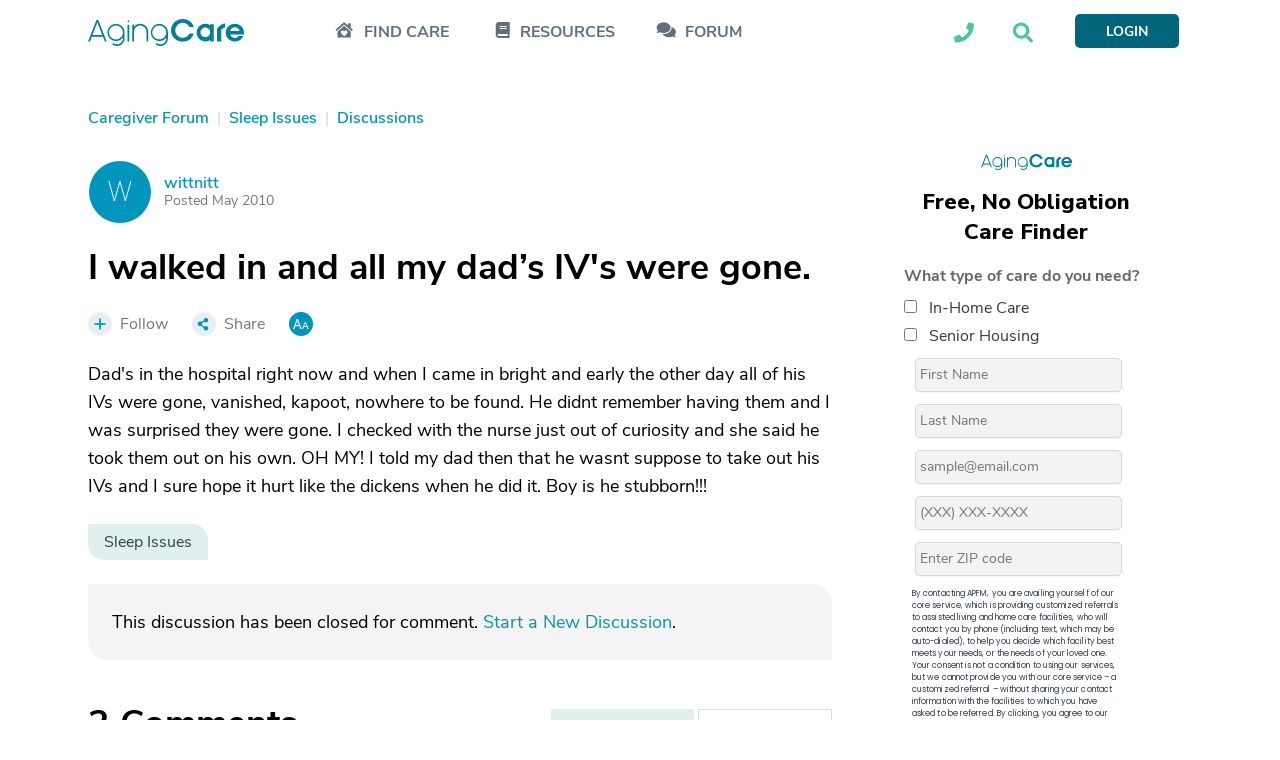

--- FILE ---
content_type: text/html; charset=utf-8
request_url: https://www.agingcare.com/discussions/dad-took-out-own-iv-139683.htm
body_size: 29818
content:
<!DOCTYPE html><html itemscope itemtype=http://schema.org/QAPage lang=en><head prefix="og: http://ogp.me/ns#"><meta http-equiv=x-ua-compatible content="IE=edge"><meta charset=utf-8><meta name=viewport content="width=device-width,minimum-scale=1,initial-scale=1,maximum-scale=1"><meta http-equiv=Content-language content=en><meta name=copyright content="© 2007-2025 AgingCare All rights reserved."><title>Dad took out his own IV&#39;s. - AgingCare.com</title><meta name=description content="Dad's in the hospital right now and when I came in bright and early the other day all of his IVs were gone, vanished, kapoot, nowhere to be found. He didn’t remember having them and I was surprised they were gone. I checked with the nurse just out of curiosity and she said he took them out on his own."><meta name=keywords content="Sleep Issues"><link rel=preload href=//cdn.optimizely.com/js/17908420821.js as=script><link rel=preconnect href=//logx.optimizely.com><link rel=canonical href=https://www.agingcare.com/discussions/dad-took-out-own-iv-139683.htm><link rel=amphtml href=https://www.agingcare.com/discussions/amp/139683><meta itemprop=description content="Dad's in the hospital right now and when I came in bright and early the other day all of his IVs were gone, vanished, kapoot, nowhere to be found. He didn’t remember having them and I was surprised they were gone. I checked with the nurse just out of curiosity and she said he took them out on his own."><meta property=og:title content="I walked in and all my dad’s IV's were gone."><meta property=og:type content=article><meta property=og:url content=https://www.agingcare.com/discussions/dad-took-out-own-iv-139683.htm><meta property=og:description content="Dad's in the hospital right now and when I came in bright and early the other day all of his IVs were gone, vanished, kapoot, nowhere to be found. He didn’t remember having them and I was surprised they were gone. I checked with the nurse just out of curiosity and she said he took them out on his own."><meta property=og:image itemprop=image content=https://ac-cdn.azureedge.net/resources/Content/www/images/favicons/mstile-310x310.png><meta name=twitter:card content=summary_large_image><meta name=twitter:site content=@agingcare><meta name=twitter:title content="I walked in and all my dad’s IV's were gone."><meta name=twitter:description content="Dad's in the hospital right now and when I came in bright and early the other day all of his IVs were gone, vanished, kapoot, nowhere to be found. He didn’t remember having them and I was surprised they were gone. I checked with the nurse just out of curiosity and she said he took them out on his own."><meta name=twitter:image content=https://ac-cdn.azureedge.net/resources/Content/www/images/favicons/mstile-310x310.png><link rel=preload href=https://ac-cdn.azureedge.net/resources/Content/www/fonts/Kamerik/bold/webfont.woff2 as=font type=font/woff2 crossorigin><link rel=preload href=https://ac-cdn.azureedge.net/resources/Content/www/fonts/Kamerik/book/webfont.woff2 as=font type=font/woff2 crossorigin><link rel=preload href=https://ac-cdn.azureedge.net/resources/Content/www/fonts/Kamerik/light/webfont.woff2 as=font type=font/woff2 crossorigin><link rel=preload href=https://ac-cdn.azureedge.net/resources/Content/www/fonts/NunitoSans/bold/webfont.woff2 as=font type=font/woff2 crossorigin><link rel=preload href=https://ac-cdn.azureedge.net/resources/Content/www/fonts/NunitoSans/semibold/webfont.woff2 as=font type=font/woff2 crossorigin><link rel=preload href=https://ac-cdn.azureedge.net/resources/Content/www/fonts/NunitoSans/regular/webfont.woff2 as=font type=font/woff2 crossorigin><link rel=dns-prefetch href=//ac-cdn.azureedge.net><link rel=preconnect href=https://ac-cdn.azureedge.net><link rel=dns-prefetch href=//tpc.googlesyndication.com><link rel=dns-prefetch href=//cdn.ampproject.org><link rel=dns-prefetch href=//pagead2.googlesyndication.com><link rel=dns-prefetch href=//securepubads.g.doubleclick.net><link rel=preconnect href=https://tpc.googlesyndication.com><link rel=preconnect href=https://pagead2.googlesyndication.com><link rel=preconnect href=https://cdn.ampproject.org><link rel=preconnect href=https://securepubads.g.doubleclick.net><link rel=preconnect href=https://fonts.googleapis.com><link rel=preconnect href=https://fonts.gstatic.com crossorigin><link rel=apple-touch-icon sizes=180x180 href=https://ac-cdn.azureedge.net/resources/Content/www/images/favicons/apple-touch-icon.png><link rel=icon type=image/png sizes=32x32 href=https://ac-cdn.azureedge.net/resources/Content/www/images/favicons/favicon-32x32.png><link rel=icon type=image/png sizes=16x16 href=https://ac-cdn.azureedge.net/resources/Content/www/images/favicons/favicon-16x16.png><link rel=manifest href=https://ac-cdn.azureedge.net/resources/Content/www/images/favicons/site.webmanifest><link rel=mask-icon href=https://ac-cdn.azureedge.net/resources/Content/www/images/favicons/safari-pinned-tab.svg color=#0095bc><link rel="shortcut icon" href=https://ac-cdn.azureedge.net/resources/Content/www/images/favicons/favicon.ico><meta name=msapplication-config content=https://ac-cdn.azureedge.net/resources/Content/www/images/favicons/browserconfig.xml><meta name=msapplication-TileColor content=#ffc40d><meta name=theme-color content=#ffffff><link href=https://ac-cdn.azureedge.net/resources/Content/www/deploy/css/acbasestyles-786c3b8074.min.css rel=stylesheet><link href=https://ac-cdn.azureedge.net/resources/Content/www/deploy/css/accontentpage-5f0ffea28f.min.css rel=stylesheet><noscript id=deferred-styles><link href=https://ac-cdn.azureedge.net/resources/Content/www/deploy/css/acbasedeferredstyles-c5510d6d80.min.css rel=stylesheet></noscript><link href="https://fonts.googleapis.com/css2?family=Inter:ital,opsz,wght@0,14..32,100..900;1,14..32,100..900&amp;family=Nunito+Sans:ital,opsz,wght@0,6..12,200..1000;1,6..12,200..1000&amp;family=Work+Sans:ital,wght@0,100..900;1,100..900&amp;display=swap" rel=stylesheet><link href=https://ac-cdn.azureedge.net/resources/Content/www/deploy/css/acrightsidebarformcss-83584542f3.min.css rel=stylesheet><script>var loadDeferredStyles=function(){var addStylesNode=document.getElementById("deferred-styles");if(addStylesNode){var replacement=document.createElement("div");replacement.innerHTML=addStylesNode.textContent;document.body.appendChild(replacement);addStylesNode.parentElement.removeChild(addStylesNode);}};var raf=window.requestAnimationFrame||window.mozRequestAnimationFrame||window.webkitRequestAnimationFrame||window.msRequestAnimationFrame;if(raf)raf(function(){window.setTimeout(loadDeferredStyles,0);});else window.addEventListener('load',loadDeferredStyles);</script><script src=//cdn.optimizely.com/js/17908420821.js></script><script async src=https://www.googletagservices.com/tag/js/gpt.js></script><script>var googletag=googletag||{};googletag.cmd=googletag.cmd||[];</script><script>AdsLoaded=[];AdSlots=[{adId:"div-gpt-ad-1516733713938-2",adSlotName:'/1032135/AC2018-Leaderboard',adAttr:'leaderBoard',adObject:null},{adId:"div-gpt-ad-1516733713938-0",adSlotName:'/1032135/AC2018-In-Article-1',adAttr:'inArticle1',adObject:null},{adId:"div-gpt-ad-1516733713938-1",adSlotName:'/1032135/AC2018-In-Article-2',adAttr:'inArticle2',adObject:null},{adId:"div-gpt-ad-1516733713938-4",adSlotName:'/1032135/AC2018-Top-Medium-Rectangle',adAttr:'topMediumRect',adObject:null},{adId:"div-gpt-ad-1516733713938-3",adSlotName:'/1032135/AC2018-Bottom-Medium-Rectangle',adAttr:'bottomMediumRect',adObject:null},{adId:null,adAttr:'findCareFrom',adObject:null},{adId:null,adAttr:'findCareWidget',adObject:null},{adId:null,adAttr:'leadForm',adObject:null},{adId:null,adAttr:'helpWidget',adObject:null},{adId:null,adAttr:'browseMoreTopics',adObject:null},{adId:null,adAttr:'topForumActivity',adObject:null},{adId:null,adAttr:'leadFormRedesign',adObject:null},{adId:null,adAttr:'leadFormSeniorLiving',adObject:null},{adId:null,adAttr:'faqMiami',adObject:null}];var timeOut=null;var refressingTopMedium=false;googletag.cmd.push(function(){AdSlots[0].adObject=googletag.defineSlot(AdSlots[0].adSlotName,[728,90],AdSlots[0].adId).addService(googletag.pubads()).setCollapseEmptyDiv(true);AdSlots[1].adObject=googletag.defineSlot(AdSlots[1].adSlotName,[248,436],AdSlots[1].adId).addService(googletag.pubads()).setCollapseEmptyDiv(true,true);AdSlots[2].adObject=googletag.defineSlot(AdSlots[2].adSlotName,[248,436],AdSlots[2].adId).addService(googletag.pubads()).setCollapseEmptyDiv(true);AdSlots[3].adObject=googletag.defineSlot(AdSlots[3].adSlotName,[300,250],AdSlots[3].adId).addService(googletag.pubads()).setCollapseEmptyDiv();AdSlots[4].adObject=googletag.defineSlot(AdSlots[4].adSlotName,[300,250],AdSlots[4].adId).addService(googletag.pubads()).setCollapseEmptyDiv(true);googletag.pubads().enableSingleRequest();googletag.pubads().setForceSafeFrame(true);googletag.pubads().enableAsyncRendering();googletag.pubads().addEventListener('slotRenderEnded',function(event){if(!event.isEmpty&&event.slot.getAdUnitPath()===AdSlots[3].adSlotName){$('#'+AdSlots[3].adId).removeAttr("style");$('#'+AdSlots[3].adId).height(266);$('#'+AdSlots[3].adId).width(300);if($(window).width()>=992){$('#'+AdSlots[3].adId).css("margin-bottom","45px");}else{$('#'+AdSlots[3].adId).css("margin-bottom","24px");}
if(typeof(RailTool)!=="undefined"){if(!refressingTopMedium){RailTool.ResetPossitions();RailTool.ArrangeSectionHeight();RailTool.makeElementsSticky();}}}else if(event.slot.getAdUnitPath()===AdSlots[3].adSlotName){$('#'+AdSlots[3].adId).height(0);$('#'+AdSlots[3].adId).width(0);$('#'+AdSlots[3].adId).find("iframe").height(0);$('#'+AdSlots[3].adId).find("iframe").width(0);$('#'+AdSlots[3].adId).css("margin-bottom","0");$('#'+AdSlots[3].adId).css("display","none");}
if(typeof(RailTool)!=="undefined"){RailTool.ArrangeSectionHeight();RailTool.makeElementsSticky();}});googletag.enableServices();});</script><script>targetingDictionary={AC2018PageType:{Home:"home",Forum:"forum",Topic:"topic",Question:"question",Answer:"answer",Discussion:"discussion",Article:"article",Directory:"directory",DirectoryState:"directory-state",DirectoryCity:"directory-city",DirectoryResult:"directory-result",DirectoryProfile:"directory-profile",Product:"product",ProductDeatils:"product-details",LandingPage:"landing-page",MemberProfile:"member-profile",Resources:"resources",AboutUs:"about-us",SearchResults:"search-results",SignUp:"sign-up",SeniorLiving:"senior-living"},AC2018Category:{RehabilitationCenters:"rehabilitation-centers"}};</script><script>var primaryTags=[];primaryTags.push("sleep-issues");googletag.cmd.push(function(){googletag.pubads().setTargeting("AC2018-Page-Type",targetingDictionary.AC2018PageType.Discussion);googletag.pubads().setTargeting("AC2018-ContentID","139683");if(primaryTags.length>0){googletag.pubads().setTargeting("AC2018-Topic",primaryTags);}});</script><script>window.TimeAgoFormat={minuteStringShort:"min",minuteStringLong:"minute",minutesStringShort:"min",minutesStringLong:"minutes",hourString:"hour",hoursString:"hours"}</script><script>var gatrackingid='UA-2542456-10';var trackingurl='https://act.agingcare.com';var trackingapiurl='https://act.agingcare.com';</script><script>(function(i,s,o,g,r,a,m){i['GoogleAnalyticsObject']=r;i[r]=i[r]||function(){(i[r].q=i[r].q||[]).push(arguments)},i[r].l=1*new Date();a=s.createElement(o),m=s.getElementsByTagName(o)[0];a.async=1;a.src=g;m.parentNode.insertBefore(a,m)})(window,document,'script','//www.google-analytics.com/analytics.js','ga');ga('create',gatrackingid,'auto',{'legacyCookieDomain':'agingcare.com','useAmpClientId':true});ga('require','ec');ga('send','pageview');ga(function(tracker){var clientID=tracker.get('clientId');document.cookie="FindCare_GoogleAnalyticsClientID="+clientID+"; path=/";});</script><script>window.CurrentUser=new Object();window.CurrentUser.IsAuthenticated=false;window.UserKey="66bd883e-f59e-4fab-9a01-eac8b524af06";window.SessionID="bce46857-93f0-483a-9c89-2c6771051f98";if(window.CurrentUser.IsAuthenticated){ga('set','dimension1',"member");ga('send','pageview');}</script><script>(function(w,d,s,l,i){w[l]=w[l]||[];w[l].push({'gtm.start':new Date().getTime(),event:'gtm.js'});var f=d.getElementsByTagName(s)[0],j=d.createElement(s),dl=l!='dataLayer'?'&l='+l:'';j.async=true;j.src='https://www.googletagmanager.com/gtm.js?id='+i+dl+'&gtm_auth=kdw786ydAMV2UID-wKfXsw&gtm_preview=env-1&gtm_cookies_win=x';f.parentNode.insertBefore(j,f);})(window,document,'script','dataLayer','GTM-5SMXHRW');</script><body><noscript><iframe src="https://www.googletagmanager.com/ns.html?id=GTM-5SMXHRW&amp;gtm_auth=kdw786ydAMV2UID-wKfXsw&amp;gtm_preview=env-1&amp;gtm_cookies_win=x" height=0 width=0 style=display:none;visibility:hidden></iframe></noscript><script>function GetSiteSection(){var siteSection='';var url=(location.pathname+location.search).substr(1);if(url==""){siteSection="Home Page";}
else if(/^local\/in-home-care\/[A-Za-z]{2}$/.test(url))
{siteSection="In Home Care State Info/City List";}
else if(/^local\/in-home-care\/[A-Za-z]*-[A-Za-z]{2}$/.test(url))
{siteSection="In Home Care City Listings";}
else if(/^local\/[A-Za-z-]*-in-home-care-[A-Za-z]{2}$/.test(url))
{siteSection="In Home Care Company Listing";}
else if(/^local\/senior-living\/[A-Za-z]{2}$/.test(url))
{siteSection="Community State Info/City List";}
else if(/^local\/senior-living\/[A-Za-z]*-[A-Za-z]{2}$/.test(url))
{siteSection="Community City Listings";}
else if(/^local\/[A-Za-z-]*-senior-living-[A-Za-z]{2}$/.test(url))
{siteSection="Community Listing";}
else if(/^local\/nursing-homes$/.test(url))
{siteSection="Nursing Homes Local Lead Form";}
else if(/^local\/nursing-homes\/[A-Za-z]{2}$/.test(url))
{siteSection="Nursing Homes State Info /City List";}
else if(/^local\/nursing-homes\/[A-Za-z]*-[A-Za-z]{2}$/.test(url))
{siteSection="Nursing Homes City Listings";}
else if(/^local\/[A-Za-z]*-nursing-homes-[A-Za-z]{2}$/.test(url))
{siteSection="Nursing Home Listing";}
else if(/^products$/.test(url)||/^products\/[0-9]*\/[A-Za-z-]*$/.test(url)||/^products\/[A-Za-z-]*-[0-9]*.htm$/.test(url)||/^product\/[A-Za-z-]*$/.test(url))
{siteSection="Products";}
else if(/^topics$/.test(url)||/^topics\/[0-9]*\/[A-Za-z]*$/.test(url))
{siteSection="Topics Pages";}
else if(/^articles\/[A-Za-z-]*-[0-9]*.htm$/.test(url)||/^articles\/comments\/[0-9]*\?[A-Za-z-]*\=.*$/.test(url)||/^articles\/comments\/[0-9]*$/.test(url))
{siteSection="Individual Articles";}
else if(/^signin\?.*/.test(url)||/^profile$/.test(url)||/^profile\/.*$/.test(url))
{siteSection="Forum Member Pages";}
else if(/^caregiver-forum.*$/.test(url)||/^topics\/[0-9]*\/[A-Za-z]*\/questions$/.test(url)||/^topics\/[0-9]*\/[A-Za-z]*\/discussions$/.test(url))
{siteSection="Forum Grouping Pages";}
else if(/^questions\/[A-Za-z]*-[0-9]*.htm$/.test(url))
{siteSection="Individual Question Posts";}
else if(/^discussions\/[A-Za-z]*-[0-9]*.htm$/.test(url))
{siteSection="Individual Discussion Posts";}
return siteSection;}</script><script>const isElementNavbarVisible=elem=>!!elem&&!!(elem.offsetWidth||elem.offsetHeight||elem.getClientRects().length);document.addEventListener("DOMContentLoaded",function(event){document.addEventListener('click',function(event){var elements=["expander-callme","expander-searchbox"];elements.forEach(id=>{var element=document.getElementById(id);var childElement=document.getElementById(id+'-ddl');var containerElement=document.getElementById(id+'-icon');if(!childElement.contains(event.target)&&!element.contains(event.target)&&!containerElement.contains(event.target)&&isElementNavbarVisible(childElement)){element.style.display='none';}});});});</script><nav class=navbar><div class=sticky><div class="master-container wrapper"><div class=left><div class=expander-mobile id=expanderMobile><div onclick="(function(){const element=document.getElementById('expanderMobile');element.classList.toggle('active');const gridNavbarExpander=document.getElementById('gridNavbarExpander');const gridNavbarExpanderExpanded=document.getElementById('gridNavbarExpanderExpanded');if(gridNavbarExpander.style.display=='none'){gridNavbarExpander.style.display='block';gridNavbarExpanderExpanded.style.display='none';}
else{gridNavbarExpander.style.display='none';gridNavbarExpanderExpanded.style.display='block';}})()"><svg id=gridNavbarExpander xmlns=http://www.w3.org/2000/svg width=28 height=23 viewBox="0 0 28 23" fill=none><path d="M27.625 2.25H0.375C0.125 2.25 0 2.125 0 1.875V0.375C0 0.1875 0.125 0 0.375 0H27.625C27.8125 0 28 0.1875 28 0.375V1.875C28 2.125 27.8125 2.25 27.625 2.25ZM27.625 12.25H0.375C0.125 12.25 0 12.125 0 11.875V10.375C0 10.1875 0.125 10 0.375 10H27.625C27.8125 10 28 10.1875 28 10.375V11.875C28 12.125 27.8125 12.25 27.625 12.25ZM27.625 22.25H0.375C0.125 22.25 0 22.125 0 21.875V20.375C0 20.1875 0.125 20 0.375 20H27.625C27.8125 20 28 20.1875 28 20.375V21.875C28 22.125 27.8125 22.25 27.625 22.25Z" fill=#01667B /></svg> <svg style=display:none id=gridNavbarExpanderExpanded width=24 height=24 viewBox="0 0 24 24" fill=none xmlns=http://www.w3.org/2000/svg><path d="M14.3848 12.125L23.3457 21.0859C23.5625 21.3027 23.5625 21.6641 23.3457 21.9531L21.7559 23.543C21.4668 23.7598 21.1055 23.7598 20.8887 23.543L19.3711 22.0254L12 14.582L3.03906 23.543C2.82227 23.7598 2.46094 23.7598 2.17188 23.543L0.582031 21.9531C0.365234 21.6641 0.365234 21.3027 0.582031 21.0859L9.54297 12.125L0.582031 3.23633C0.365234 3.01953 0.365234 2.6582 0.582031 2.36914L2.17188 0.779297C2.46094 0.5625 2.82227 0.5625 3.03906 0.779297L12 9.74023L20.8887 0.779297C21.1055 0.5625 21.4668 0.5625 21.7559 0.779297L23.3457 2.36914C23.5625 2.6582 23.5625 3.01953 23.3457 3.23633L21.8281 4.75391L14.3848 12.125Z" fill=#01667B /></svg></div><div class=expander-container><div class=expander-row id=findCareRow><div class=line onclick="(function(){const element=document.getElementById('findCareRow');const openArrowElement=element.getElementsByClassName('open-arrow')[0];const expandedArrowElement=element.getElementsByClassName('expanded-arrow')[0];if(openArrowElement.style.display=='none'){openArrowElement.style.display='flex';expandedArrowElement.style.display='none';element.getElementsByClassName('expanded-row')[0].style.display='none';}
else{openArrowElement.style.display='none';expandedArrowElement.style.display='flex';element.getElementsByClassName('expanded-row')[0].style.display='flex';}})()"><svg class=icon-mobile width=24 height=21 viewBox="0 0 24 21" fill=none xmlns=http://www.w3.org/2000/svg><path d="M3.5 12.6875C3.73438 12.4922 5.17969 11.2031 12.25 4.99219C19.2422 11.2031 20.7266 12.4531 21 12.6875V19.875C21 20.2266 20.6875 20.5 20.375 20.5H4.125C3.77344 20.5 3.5 20.2266 3.5 19.875V12.6875ZM15.7656 11.6719C14.8281 10.8906 13.4219 11.0078 12.5625 11.8672L12.2109 12.2188L11.8984 11.8672C11.0391 11.0078 9.63281 10.8906 8.69531 11.6719C7.64062 12.5703 7.5625 14.1719 8.53906 15.1484L11.8594 18.4688C12.0547 18.7031 12.4062 18.7031 12.6016 18.4688L15.9219 15.1484C16.8984 14.1719 16.8203 12.5703 15.7656 11.6719ZM3.5 12.6875C3.38281 12.7656 3.5 12.6875 3.5 12.6875V12.6875ZM23.2656 9.75781C23.5391 9.99219 23.5391 10.3828 23.3047 10.6172L22.4844 11.5547C22.25 11.8281 21.8594 11.8281 21.5859 11.5938L12.6406 3.70312C12.4062 3.50781 12.0547 3.50781 11.8203 3.70312L2.875 11.5938C2.60156 11.8281 2.21094 11.8281 1.97656 11.5547L1.15625 10.6172C0.921875 10.3828 0.921875 9.99219 1.19531 9.75781L11.1953 0.929688C11.7812 0.382812 12.6797 0.382812 13.2656 0.929688L17.25 4.40625V2.375C17.25 2.0625 17.5234 1.75 17.875 1.75H20.375C20.6875 1.75 21 2.0625 21 2.375V7.72656L23.2656 9.75781ZM21 12.6875C21 12.6875 21.0781 12.7656 21 12.6875V12.6875Z" fill=#5C707E /></svg><div class=find-care-mobile>FIND CARE</div><div class=arrow><div class=open-arrow><svg xmlns=http://www.w3.org/2000/svg width=6 height=10 viewBox="0 0 6 10" fill=none><path d="M-2.75248e-08 8.66095L-3.78582e-07 0.629704C-4.0317e-07 0.0672045 0.6875 -0.214046 1.09375 0.192204L5.09375 4.1922C5.34375 4.4422 5.34375 4.84845 5.09375 5.09845L1.09375 9.09845C0.6875 9.5047 -2.93719e-09 9.22345 -2.75248e-08 8.66095Z" fill=#E1EFEF /></svg></div><div class=expanded-arrow style=display:none><svg xmlns=http://www.w3.org/2000/svg width=10 height=6 viewBox="0 0 10 6" fill=none><path d="M0.625056 0.00469971L8.65631 0.00469971C9.21881 0.00469971 9.50006 0.6922 9.09381 1.09845L5.09381 5.09845C4.84381 5.34845 4.43756 5.34845 4.18756 5.09845L0.187556 1.09845C-0.218694 0.6922 0.0625564 0.00469971 0.625056 0.00469971Z" fill=#5C707E /></svg></div></div></div><div class=expanded-row style=display:none><div><a href=/local>Find In-Home Care</a></div><div><a href=/local/assisted-living>Find Assisted Living</a></div></div></div><div class=expander-row id=resourcesRow><div class=line onclick="(function(){const element=document.getElementById('resourcesRow');const openArrowElement=element.getElementsByClassName('open-arrow')[0];const expandedArrowElement=element.getElementsByClassName('expanded-arrow')[0];if(openArrowElement.style.display=='none'){openArrowElement.style.display='flex';expandedArrowElement.style.display='none';element.getElementsByClassName('expanded-row')[0].style.display='none';}
else{openArrowElement.style.display='none';expandedArrowElement.style.display='flex';element.getElementsByClassName('expanded-row')[0].style.display='flex';}})()"><svg class=icon-mobile xmlns=http://www.w3.org/2000/svg width=18 height=20 viewBox="0 0 18 20" fill=none><path d="M17.5 14.0625C17.5 14.375 17.3438 14.6484 17.1484 14.8047C16.9531 15.3906 16.9531 17.1094 17.1484 17.7344C17.3438 17.8906 17.5 18.1641 17.5 18.4375V19.0625C17.5 19.6094 17.0703 20 16.5625 20H3.75C1.67969 20 0 18.3203 0 16.25V3.75C0 1.67969 1.67969 0 3.75 0H16.5625C17.0703 0 17.5 0.429688 17.5 0.9375V14.0625ZM5 5.23438V6.01562C5 6.17188 5.07812 6.25 5.23438 6.25H13.5156C13.6328 6.25 13.75 6.17188 13.75 6.01562V5.23438C13.75 5.11719 13.6328 5 13.5156 5H5.23438C5.07812 5 5 5.11719 5 5.23438ZM5 7.73438V8.51562C5 8.67188 5.07812 8.75 5.23438 8.75H13.5156C13.6328 8.75 13.75 8.67188 13.75 8.51562V7.73438C13.75 7.61719 13.6328 7.5 13.5156 7.5H5.23438C5.07812 7.5 5 7.61719 5 7.73438ZM14.8828 17.5C14.8047 16.8359 14.8047 15.7031 14.8828 15H3.75C3.04688 15 2.5 15.5859 2.5 16.25C2.5 16.9531 3.04688 17.5 3.75 17.5H14.8828Z" fill=#5C707E /></svg><div>RESOURCES</div><div class=arrow><div class=open-arrow><svg xmlns=http://www.w3.org/2000/svg width=6 height=10 viewBox="0 0 6 10" fill=none><path d="M-2.75248e-08 8.66095L-3.78582e-07 0.629704C-4.0317e-07 0.0672045 0.6875 -0.214046 1.09375 0.192204L5.09375 4.1922C5.34375 4.4422 5.34375 4.84845 5.09375 5.09845L1.09375 9.09845C0.6875 9.5047 -2.93719e-09 9.22345 -2.75248e-08 8.66095Z" fill=#E1EFEF /></svg></div><div class=expanded-arrow style=display:none><svg xmlns=http://www.w3.org/2000/svg width=10 height=6 viewBox="0 0 10 6" fill=none><path d="M0.625056 0.00469971L8.65631 0.00469971C9.21881 0.00469971 9.50006 0.6922 9.09381 1.09845L5.09381 5.09845C4.84381 5.34845 4.43756 5.34845 4.18756 5.09845L0.187556 1.09845C-0.218694 0.6922 0.0625564 0.00469971 0.625056 0.00469971Z" fill=#5C707E /></svg></div></div></div><div class=expanded-row style=display:none><div><a href=/topics>Caregiving Topics</a></div><div><a href=/ebooks>Care Guides</a></div></div></div><div class=expander-row id=communityRow><div class=line><svg class=icon-mobile xmlns=http://www.w3.org/2000/svg width=25 height=19 viewBox="0 0 19 15" fill=none><path d="M13.3203 5.29282C13.3203 8.07407 10.3828 10.2928 6.82032 10.2928C5.53907 10.2928 4.32032 10.0116 3.32032 9.51157C2.63282 9.91782 1.69532 10.2928 0.570319 10.2928C0.445319 10.2928 0.382819 10.2616 0.320319 10.1678C0.289069 10.0741 0.320319 9.94907 0.382819 9.88657C0.382819 9.88657 1.07032 9.13657 1.50782 8.16782C0.757819 7.35532 0.320319 6.38657 0.320319 5.29282C0.320319 2.54282 3.22657 0.292816 6.82032 0.292816C10.3828 0.292816 13.3203 2.54282 13.3203 5.29282ZM17.1328 12.1678C17.5391 13.1366 18.2266 13.8866 18.2266 13.8866C18.3203 13.9491 18.3203 14.0741 18.2891 14.1678C18.2578 14.2616 18.1641 14.2928 18.0703 14.2928C16.9141 14.2928 15.9766 13.9178 15.2891 13.5116C14.2891 14.0116 13.1016 14.2928 11.8203 14.2928C9.10157 14.2928 6.78907 13.0428 5.82032 11.2616C6.13282 11.2928 6.47657 11.2928 6.82032 11.2928C10.9453 11.2928 14.3203 8.60532 14.3203 5.29282C14.3203 5.10532 14.2891 4.88657 14.2578 4.66782C16.6328 5.41782 18.3203 7.23032 18.3203 9.29282C18.3203 10.3866 17.8516 11.3553 17.1328 12.1678Z" fill=#5C707E /></svg><div><a href=/caregiver-forum>FORUM</a></div></div></div><div class=footer-row><div class=call-section><div class=icon-block><svg width=21 height=21 viewBox="0 0 21 21" fill=none xmlns=http://www.w3.org/2000/svg><path d="M20.2578 1.47656C20.6875 1.59375 21 1.94531 21 2.375C21 12.4141 12.875 20.5 2.875 20.5C2.40625 20.5 2.05469 20.2266 1.9375 19.7969L1 15.7344C0.921875 15.3047 1.11719 14.8359 1.54688 14.6406L5.92188 12.7656C6.3125 12.6094 6.74219 12.7266 7.01562 13.0391L8.96875 15.4219C12.0156 13.9766 14.4766 11.4766 15.8828 8.50781L13.5 6.55469C13.1875 6.28125 13.0703 5.85156 13.2266 5.46094L15.1016 1.08594C15.2969 0.65625 15.7656 0.421875 16.1953 0.539062L20.2578 1.47656Z" fill=#5C707E /></svg></div><div class=text-block><div>Looking into care for a loved one?</div><div>Call Us Today: <a class=phone-numbers href=tel:888-887-4593>888-887-4593</a></div></div></div><div class=search-section-footer><form id=searchboxform searchform class=searchform action=/search method=get><div><input type=text name=term placeholder="Search AgingCare"></div><div><button id=mobileSearchAgingcare type=submit class=ladda-button style=display:none data-submit=true data-style=zoom-out navsubmitsearch> SEARCH AGINGCARE </button> <svg onclick="(function(){document.getElementById('mobileSearchAgingcare').click();})()" xmlns=http://www.w3.org/2000/svg width=42 height=40 viewBox="0 0 42 40" fill=none><rect x=0.674438 width=40.864 height=40 rx=5 fill=#4EC2A6 /><path d="M30.9021 27.3047C31.248 27.6953 31.248 28.2812 30.8637 28.6328L29.7877 29.7266C29.4418 30.1172 28.8654 30.1172 28.4811 29.7266L24.6767 25.8594C24.4846 25.6641 24.4077 25.4297 24.4077 25.1953V24.5312C23.0243 25.625 21.3335 26.25 19.4889 26.25C15.0697 26.25 11.4958 22.6172 11.4958 18.125C11.4958 13.6719 15.0697 10 19.4889 10C23.8698 10 27.482 13.6719 27.482 18.125C27.482 20.0391 26.8287 21.7578 25.7912 23.125H26.406C26.6366 23.125 26.8672 23.2422 27.0593 23.3984L30.9021 27.3047ZM19.4889 23.125C22.1789 23.125 24.4077 20.8984 24.4077 18.125C24.4077 15.3906 22.1789 13.125 19.4889 13.125C16.7605 13.125 14.5701 15.3906 14.5701 18.125C14.5701 20.8984 16.7605 23.125 19.4889 23.125Z" fill=white /></svg></div></form></div></div></div></div><a class=logo-link href="/"> <svg xmlns=http://www.w3.org/2000/svg width=156 height=27 viewBox="0 0 156 27" fill=none><path fill-rule=evenodd clip-rule=evenodd d="M105.686 8.11569H101.431C100.207 5.66077 97.6726 3.75415 94.7004 3.75415C90.6197 3.75415 87.2698 7.24846 87.2698 11.3211C87.2698 15.4216 90.6208 18.8878 94.7004 18.8878C97.6726 18.8878 100.207 17.0105 101.431 14.5262H105.686C104.549 19.4938 99.7997 22.6415 94.7004 22.6415C88.2023 22.6415 82.9862 17.7607 82.9862 11.3206C82.9862 4.88054 88.2023 0 94.7004 0C99.7997 0 104.549 3.14815 105.686 8.11569ZM155.767 15.5395H142.159C142.596 17.388 144.519 18.9762 146.879 18.9762C147.626 18.9851 148.363 18.8104 149.024 18.4676C149.685 18.1249 150.25 17.6249 150.668 17.0125H155.155C153.96 20.3912 150.638 22.5279 146.879 22.5279C141.838 22.5279 137.73 18.7158 137.73 13.6615C137.73 8.60723 141.867 4.82308 146.938 4.82308C151.921 4.82446 156 8.72308 156 13.6615C155.994 14.2943 155.916 14.9243 155.767 15.5395ZM151.571 11.9873C151.371 10.9257 150.794 9.9699 149.944 9.29211C149.095 8.61429 148.029 8.25912 146.938 8.29062C144.432 8.29062 142.625 9.96531 142.217 11.9873H151.571ZM28.1632 4.87085L27.9301 4.86785V4.87085C25.6703 4.93433 23.5248 5.86731 21.9492 7.47152C20.3735 9.07574 19.492 11.2248 19.492 13.4619C19.492 15.6991 20.3735 17.8481 21.9492 19.4523C23.5248 21.0565 25.6703 21.9895 27.9301 22.053L28.1632 22.056V22.053C29.4863 22.0172 30.7838 21.6818 31.9555 21.0726C33.1273 20.4633 34.1425 19.5964 34.923 18.5384V19.5145C34.927 20.6218 34.6105 21.707 34.0113 22.6421C33.4118 23.577 32.5548 24.3228 31.5409 24.7913C30.527 25.2598 29.3991 25.4312 28.2899 25.2856C27.1808 25.14 26.1369 24.6833 25.2816 23.9695L24.1674 25.2118C25.2613 26.1365 26.5995 26.7321 28.0245 26.9282C29.4493 27.1244 30.9011 26.913 32.2083 26.3185C33.5155 25.7243 34.6236 24.7722 35.4017 23.5747C36.1796 22.3772 36.5952 20.9844 36.5989 19.5607H36.6012V13.4619C36.6003 11.2251 35.7184 9.07662 34.143 7.47261C32.5676 5.8686 30.4226 4.93532 28.1632 4.87085ZM28.0467 20.3915C26.6564 20.4164 25.29 20.0313 24.1217 19.285C22.9535 18.5387 22.0361 17.4651 21.4865 16.2011C20.9369 14.937 20.7801 13.5396 21.0359 12.187C21.2917 10.8343 21.9485 9.58768 22.9228 8.60585C23.8972 7.62399 25.1447 6.95139 26.5067 6.67375C27.8685 6.39609 29.2832 6.52597 30.5702 7.04682C31.8573 7.56766 32.9584 8.45592 33.7338 9.59836C34.5089 10.7408 34.9228 12.0858 34.9228 13.4619C34.9221 15.2781 34.2015 17.0214 32.9158 18.3173C31.63 19.6131 29.8818 20.358 28.0469 20.3917L28.0467 20.3915ZM71.4909 4.87085L71.2577 4.86785V4.87085C68.9979 4.93433 66.8524 5.86731 65.2768 7.47152C63.7012 9.07574 62.8197 11.2248 62.8197 13.4619C62.8197 15.6991 63.7012 17.8481 65.2768 19.4523C66.8524 21.0565 68.9979 21.9895 71.2577 22.053L71.4909 22.056V22.053C72.814 22.0172 74.1114 21.6818 75.2832 21.0726C76.4549 20.4633 77.4702 19.5964 78.2507 18.5384V19.5145C78.2546 20.6218 77.9382 21.7071 77.3389 22.6422C76.7396 23.5772 75.8822 24.3231 74.8686 24.7915C73.8547 25.26 72.7265 25.4315 71.6173 25.2858C70.5083 25.1402 69.4643 24.6835 68.609 23.9695L67.4951 25.2118C68.5889 26.1365 69.9272 26.7321 71.3522 26.9282C72.7769 27.1244 74.2287 26.913 75.5359 26.3185C76.8432 25.7243 77.9513 24.7722 78.7294 23.5747C79.5073 22.3772 79.9228 20.9844 79.9266 19.5607H79.9289V13.4619C79.928 11.2251 79.0461 9.07662 77.4707 7.47261C75.8953 5.8686 73.7502 4.93532 71.4909 4.87085ZM71.3743 20.3915C69.9841 20.4164 68.6176 20.0313 67.4494 19.285C66.2811 18.5387 65.3638 17.4651 64.8142 16.2011C64.2645 14.937 64.1078 13.5396 64.3636 12.187C64.6192 10.8343 65.2761 9.58768 66.2506 8.60585C67.2248 7.62399 68.4723 6.95139 69.8344 6.67375C71.1962 6.39609 72.6109 6.52597 73.8978 7.04682C75.185 7.56766 76.2861 8.45592 77.0614 9.59836C77.8365 10.7408 78.2504 12.0858 78.2504 13.4619C78.2497 15.2781 77.5292 17.0214 76.2434 18.3173C74.9577 19.6131 73.2095 20.358 71.3745 20.3917L71.3743 20.3915ZM136.899 8.508C135.144 8.77823 133.704 10.0488 133.289 10.7478V22.5462H129.078V9.99808V9.91246L129.324 9.49338C129.436 9.30115 131.918 5.16623 136.898 4.443V8.50823L136.899 8.508ZM52.2318 4.8C51.0393 4.80039 49.8622 5.06765 48.7886 5.5818C47.7152 6.09598 46.773 6.84372 46.0328 7.76908V5.65638H44.3049V12.5102H44.3087C44.3087 12.5589 44.3049 12.6072 44.3049 12.6561V22.5727H46.0321V12.6561C46.0321 11.029 46.6853 9.46862 47.8477 8.31815C49.0103 7.16765 50.5869 6.52131 52.2311 6.52131C53.8753 6.52131 55.4518 7.16765 56.6145 8.31815C57.7769 9.46862 58.43 11.029 58.43 12.6561V22.5727H60.1575V12.6561C60.1568 10.5749 59.3217 8.57903 57.8359 7.10626C56.35 5.63349 54.3346 4.80408 52.2318 4.8ZM41.3137 22.5727H39.5865V5.65731H41.3137V22.5727ZM41.3435 2.29546C41.3433 2.46912 41.291 2.63882 41.1933 2.7831C41.0956 2.9274 40.9571 3.03978 40.7948 3.10608C40.6325 3.17238 40.4541 3.18962 40.282 3.15561C40.11 3.12157 39.9521 3.03785 39.828 2.91496C39.704 2.79208 39.6196 2.63557 39.5855 2.46524C39.5512 2.29489 39.569 2.11835 39.6361 1.95793C39.7033 1.79751 39.8171 1.6604 39.9631 1.56394C40.109 1.46748 40.2804 1.416 40.456 1.416C40.5726 1.41606 40.688 1.43886 40.7957 1.48309C40.9035 1.52732 41.0014 1.59213 41.0837 1.67379C41.1663 1.75546 41.2316 1.8524 41.2761 1.95906C41.3206 2.06573 41.3435 2.18004 41.3435 2.29546ZM1.85265 22.6179L3.73281 17.8142H14.9937L16.8739 22.6179H18.7247L10.3056 1.10469H8.42004L0 22.6179H1.85265ZM9.3628 3.429L14.3229 16.1024H4.40274L9.3628 3.429ZM125.745 5.14869H122.127V6.20608C120.746 5.25642 119.103 4.75168 117.421 4.76077C112.571 4.76077 108.627 8.72746 108.627 13.6032C108.627 18.4788 112.572 22.4453 117.421 22.4453C119.12 22.4453 121.032 21.897 122.132 20.9342V22.4894H125.744V5.14892L125.745 5.14869ZM122.126 13.6179C122.048 14.8635 121.483 16.0302 120.551 16.8708C119.619 17.7114 118.393 18.1599 117.132 18.1214C115.872 18.0828 114.676 17.5602 113.798 16.6643C112.921 15.7683 112.43 14.5694 112.43 13.3214C112.43 12.0734 112.921 10.8745 113.798 9.97851C114.676 9.08252 115.872 8.55992 117.132 8.52136C118.393 8.48282 119.619 8.93137 120.551 9.77197C121.483 10.6126 122.048 11.7793 122.126 13.0248V13.6179Z" fill=#017E98 /></svg> </a></div><div class=right><div class=shortcut-links><ul class="text medium white semi-bold"><li class=li-findcare-section><div class=link-box-parent><div class=link-box><div class=icon-container><svg width=24 height=16 viewBox="0 0 24 21" fill=none xmlns=http://www.w3.org/2000/svg><path d="M3.5 12.6875C3.73438 12.4922 5.17969 11.2031 12.25 4.99219C19.2422 11.2031 20.7266 12.4531 21 12.6875V19.875C21 20.2266 20.6875 20.5 20.375 20.5H4.125C3.77344 20.5 3.5 20.2266 3.5 19.875V12.6875ZM15.7656 11.6719C14.8281 10.8906 13.4219 11.0078 12.5625 11.8672L12.2109 12.2188L11.8984 11.8672C11.0391 11.0078 9.63281 10.8906 8.69531 11.6719C7.64062 12.5703 7.5625 14.1719 8.53906 15.1484L11.8594 18.4688C12.0547 18.7031 12.4062 18.7031 12.6016 18.4688L15.9219 15.1484C16.8984 14.1719 16.8203 12.5703 15.7656 11.6719ZM3.5 12.6875C3.38281 12.7656 3.5 12.6875 3.5 12.6875V12.6875ZM23.2656 9.75781C23.5391 9.99219 23.5391 10.3828 23.3047 10.6172L22.4844 11.5547C22.25 11.8281 21.8594 11.8281 21.5859 11.5938L12.6406 3.70312C12.4062 3.50781 12.0547 3.50781 11.8203 3.70312L2.875 11.5938C2.60156 11.8281 2.21094 11.8281 1.97656 11.5547L1.15625 10.6172C0.921875 10.3828 0.921875 9.99219 1.19531 9.75781L11.1953 0.929688C11.7812 0.382812 12.6797 0.382812 13.2656 0.929688L17.25 4.40625V2.375C17.25 2.0625 17.5234 1.75 17.875 1.75H20.375C20.6875 1.75 21 2.0625 21 2.375V7.72656L23.2656 9.75781ZM21 12.6875C21 12.6875 21.0781 12.7656 21 12.6875V12.6875Z" fill=#5C707E /></svg></div><a>FIND CARE</a></div><div class="expander expander-item"><svg xmlns=http://www.w3.org/2000/svg width=169 height=10 viewBox="0 0 169 10" fill=none><path d="M84 0L88.3301 7.5H79.6699L84 0Z" fill=#E1EFEF /><line x1=-4.34527e-08 y1=7.5 x2=169 y2=7.49999 stroke=#E1EFEF /></svg><div class=expander-dropdown><div><a href=/local>Find In-Home Care</a></div><div><a href=/local/assisted-living>Find Assisted Living</a></div></div></div></div><li class=li-resources-section><div class=link-box-parent><div class=link-box><div class=icon-container><svg width=18 height=16 viewBox="0 0 18 20" fill=none xmlns=http://www.w3.org/2000/svg><path d="M17.5 14.0625C17.5 14.375 17.3438 14.6484 17.1484 14.8047C16.9531 15.3906 16.9531 17.1094 17.1484 17.7344C17.3438 17.8906 17.5 18.1641 17.5 18.4375V19.0625C17.5 19.6094 17.0703 20 16.5625 20H3.75C1.67969 20 0 18.3203 0 16.25V3.75C0 1.67969 1.67969 0 3.75 0H16.5625C17.0703 0 17.5 0.429688 17.5 0.9375V14.0625ZM5 5.23438V6.01562C5 6.17188 5.07812 6.25 5.23438 6.25H13.5156C13.6328 6.25 13.75 6.17188 13.75 6.01562V5.23438C13.75 5.11719 13.6328 5 13.5156 5H5.23438C5.07812 5 5 5.11719 5 5.23438ZM5 7.73438V8.51562C5 8.67188 5.07812 8.75 5.23438 8.75H13.5156C13.6328 8.75 13.75 8.67188 13.75 8.51562V7.73438C13.75 7.61719 13.6328 7.5 13.5156 7.5H5.23438C5.07812 7.5 5 7.61719 5 7.73438ZM14.8828 17.5C14.8047 16.8359 14.8047 15.7031 14.8828 15H3.75C3.04688 15 2.5 15.5859 2.5 16.25C2.5 16.9531 3.04688 17.5 3.75 17.5H14.8828Z" fill=#5C707E /></svg></div><a>RESOURCES</a></div><div class="expander expander-item"><svg xmlns=http://www.w3.org/2000/svg width=169 height=10 viewBox="0 0 169 10" fill=none><path d="M84 0L88.3301 7.5H79.6699L84 0Z" fill=#E1EFEF /><line x1=-4.34527e-08 y1=7.5 x2=169 y2=7.49999 stroke=#E1EFEF /></svg><div class=expander-dropdown><div><a href=/topics>Caregiving Topics</a></div><div><a href=/ebooks>Care Guides</a></div></div></div></div><li class=li-community-section><div class=link-box-parent><div class=link-box><div class=icon-container><svg style=padding-bottom:3px class=icon-mobile xmlns=http://www.w3.org/2000/svg width=21 height=19 viewBox="0 0 19 15" fill=none><path d="M13.3203 5.29282C13.3203 8.07407 10.3828 10.2928 6.82032 10.2928C5.53907 10.2928 4.32032 10.0116 3.32032 9.51157C2.63282 9.91782 1.69532 10.2928 0.570319 10.2928C0.445319 10.2928 0.382819 10.2616 0.320319 10.1678C0.289069 10.0741 0.320319 9.94907 0.382819 9.88657C0.382819 9.88657 1.07032 9.13657 1.50782 8.16782C0.757819 7.35532 0.320319 6.38657 0.320319 5.29282C0.320319 2.54282 3.22657 0.292816 6.82032 0.292816C10.3828 0.292816 13.3203 2.54282 13.3203 5.29282ZM17.1328 12.1678C17.5391 13.1366 18.2266 13.8866 18.2266 13.8866C18.3203 13.9491 18.3203 14.0741 18.2891 14.1678C18.2578 14.2616 18.1641 14.2928 18.0703 14.2928C16.9141 14.2928 15.9766 13.9178 15.2891 13.5116C14.2891 14.0116 13.1016 14.2928 11.8203 14.2928C9.10157 14.2928 6.78907 13.0428 5.82032 11.2616C6.13282 11.2928 6.47657 11.2928 6.82032 11.2928C10.9453 11.2928 14.3203 8.60532 14.3203 5.29282C14.3203 5.10532 14.2891 4.88657 14.2578 4.66782C16.6328 5.41782 18.3203 7.23032 18.3203 9.29282C18.3203 10.3866 17.8516 11.3553 17.1328 12.1678Z" fill=#5C707E /></svg></div><a href=/caregiver-forum>FORUM</a></div></div><li class=call-li-section><div class=link-box-parent><div class=link-box><div class=icon-container id=expander-callme-icon onclick="(function(){var el=document.getElementById('expander-callme');if(el.getAttribute('active')=='true'){el.removeAttribute('active');el.style.display='none';}
else{el.setAttribute('active','true');el.style.display='block';}})()"><svg width=21 height=21 viewBox="0 0 21 21" fill=none xmlns=http://www.w3.org/2000/svg><path d="M20.2578 1.47656C20.6875 1.59375 21 1.94531 21 2.375C21 12.4141 12.875 20.5 2.875 20.5C2.40625 20.5 2.05469 20.2266 1.9375 19.7969L1 15.7344C0.921875 15.3047 1.11719 14.8359 1.54688 14.6406L5.92188 12.7656C6.3125 12.6094 6.74219 12.7266 7.01562 13.0391L8.96875 15.4219C12.0156 13.9766 14.4766 11.4766 15.8828 8.50781L13.5 6.55469C13.1875 6.28125 13.0703 5.85156 13.2266 5.46094L15.1016 1.08594C15.2969 0.65625 15.7656 0.421875 16.1953 0.539062L20.2578 1.47656Z" fill=#4EC2A6 /></svg></div></div><div class=expander id=expander-callme><svg xmlns=http://www.w3.org/2000/svg width=169 height=10 viewBox="0 0 169 10" fill=none><path d="M84 0L88.3301 7.5H79.6699L84 0Z" fill=#E1EFEF /><line x1=-4.34527e-08 y1=7.5 x2=169 y2=7.49999 stroke=#E1EFEF /></svg><div class=expander-dropdown id=expander-callme-ddl><div>Looking into care for a loved one?</div><div class=call-us-today>Call Us Today: &nbsp;<b><a class=phone-numbers>888-887-4593</a></b></div></div></div></div><li class=search-li-section><div class=link-box-parent><div class=link-box><div class=icon-container id=expander-searchbox-icon onclick="(function(){var el=document.getElementById('expander-searchbox');if(el.getAttribute('active')=='true'){el.removeAttribute('active');el.style.display='none';}
else{el.setAttribute('active','true');el.style.display='block';}})()"><svg width=21 height=21 viewBox="0 0 21 21" fill=none xmlns=http://www.w3.org/2000/svg><path d="M19.7266 17.8047C20.0781 18.1953 20.0781 18.7812 19.6875 19.1328L18.5938 20.2266C18.2422 20.6172 17.6562 20.6172 17.2656 20.2266L13.3984 16.3594C13.2031 16.1641 13.125 15.9297 13.125 15.6953V15.0312C11.7188 16.125 10 16.75 8.125 16.75C3.63281 16.75 0 13.1172 0 8.625C0 4.17188 3.63281 0.5 8.125 0.5C12.5781 0.5 16.25 4.17188 16.25 8.625C16.25 10.5391 15.5859 12.2578 14.5312 13.625H15.1562C15.3906 13.625 15.625 13.7422 15.8203 13.8984L19.7266 17.8047ZM8.125 13.625C10.8594 13.625 13.125 11.3984 13.125 8.625C13.125 5.89062 10.8594 3.625 8.125 3.625C5.35156 3.625 3.125 5.89062 3.125 8.625C3.125 11.3984 5.35156 13.625 8.125 13.625Z" fill=#4EC2A6 /></svg></div></div><div class=expander id=expander-searchbox><svg xmlns=http://www.w3.org/2000/svg width=169 height=10 viewBox="0 0 169 10" fill=none><path d="M84 0L88.3301 7.5H79.6699L84 0Z" fill=#E1EFEF /><line x1=-4.34527e-08 y1=7.5 x2=169 y2=7.49999 stroke=#E1EFEF /></svg><div class=expander-dropdown id=expander-searchbox-ddl><form id=searchboxform searchform class=searchform action=/search method=get><input type=text id=inputSearchBox name=term> <button type=submit class=ladda-button data-submit=true data-style=zoom-out navsubmitsearch> SEARCH AGINGCARE </button></form></div></div></div><li class=login-li-section><div class=link-box-parent><div class=link-box><div class="icon-container login-btn"><button onclick="location.href='/signin?returnUrl='+location.href">LOGIN</button></div></div></div></ul></div></div></div></div></nav><form style=display:none id=mktoForm_1089></form><div class=longformquizz id=quizzSubmission data-url=/lead/savelongformcarequizzanswers style=display:none><input type=hidden id=HiddenUrl value=https://www.agingcare.com/discussions/dad-took-out-own-iv-139683.htm><div class=container><div class=header>AgingCare Assessment<div class=close-button><svg xmlns=http://www.w3.org/2000/svg width=18 height=18 viewBox="0 0 18 18" fill=none><path d="M9 0C13.9718 0 18 4.02823 18 9C18 13.9718 13.9718 18 9 18C4.02823 18 0 13.9718 0 9C0 4.02823 4.02823 0 9 0ZM13.3911 11.3952L11.0323 9L13.3911 6.64113C13.5726 6.49597 13.5726 6.20565 13.3911 6.02419L11.9758 4.60887C11.7944 4.42742 11.504 4.42742 11.3589 4.60887L9 6.96774L6.64113 4.60887C6.45968 4.42742 6.16935 4.42742 6.02419 4.60887L4.57258 6.02419C4.39113 6.20565 4.39113 6.49597 4.57258 6.64113L6.96774 9L4.57258 11.3589C4.39113 11.5403 4.39113 11.8306 4.57258 11.9758L5.9879 13.4274C6.16935 13.6089 6.45968 13.6089 6.60484 13.4274L9 11.0323L11.3589 13.4274C11.504 13.6089 11.7944 13.6089 11.9758 13.4274L13.3911 12.0121C13.5726 11.8306 13.5726 11.5403 13.3911 11.3952Z" fill=#0095BC fill-opacity=0.6 /></svg></div></div><div class=container-box><div class=navigation-bar><div class=back><div class=arrow>&larr;</div><div class=action>BACK</div></div><div class=retake-quizz>RETAKE THE QUIZ</div><div class=question-text>QUESTION 2</div></div><div class=answer-container-warning-message style=display:none><div class=header-section><div class=header-text>Are you sure you want to exit?  Your progress will be lost.</div></div><div class=question-block-warning><button continue>Continue the assessment</button> <button exit>Exit</button></div></div><div class="answer-container q-1" style=display:none><div class=header-section><div class=header-text>Who are you caring for?</div></div><div class=question-block><button data-val=Parent data-score=0>Parent</button> <button data-val=Spouse data-score=0>Spouse</button> <button data-val=Self data-score=0>Myself</button> <button data-val=Other data-score=0>Someone Else</button></div></div><div class="answer-container q-2" style=display:none><div class=header-section><div class=header-text>Which best describes their mobility?</div></div><div class=question-block><button data-val=0 data-score=0>Independent with no difficulty moving around</button> <button data-val=1 data-score=1>Needs occasional mobility assistance but can manage most tasks alone</button> <button data-val=2 data-score=2>Needs constant assistance from another person</button> <button data-val=3 data-score=3>Bedbound or has significant mobility limitations</button></div></div><div class="answer-container q-3" style=display:none><div class=header-section><div class=header-text>How well are they maintaining their hygiene?</div></div><div class=question-block><button data-val=0 data-score=0>Independent, with no difficulty staying clean and groomed</button> <button data-val=1 data-score=1>Needs occasional reminders or assistance to stay clean and groomed</button> <button data-val=2 data-score=2>Requires significant help or supervision to stay clean & groomed</button> <button data-val=3 data-score=3>Unable to stay clean and groomed without help from others</button></div></div><div class="answer-container q-4" style=display:none><div class=header-section><div class=header-text>How are they managing their medications?</div></div><div class=question-block><button data-val=0 data-score=0>No medication support needed</button> <button data-val=1 data-score=1>Needs occasional reminders to take medication</button> <button data-val=2 data-score=2>Requires daily reminders to take their medications correctly</button> <button data-val=3 data-score=3>Unable to manage their medications without support</button></div></div><div class="answer-container q-5" style=display:none><div class=header-section><div class=header-text>Does their living environment pose <br> any safety concerns?</div><div class=header-text-small>Fall risks, spoiled food, or other threats to wellbeing</div></div><div class=question-block><button data-val=1 data-score=2>Yes</button> <button data-val=0 data-score=0>No</button></div></div><div class="answer-container q-6" style=display:none><div class=header-section><div class=header-text>Are they experiencing any memory loss?</div></div><div class=question-block><button data-val=0 data-score=0>Not at all</button> <button data-val=1 data-score=1>Sometimes</button> <button data-val=2 data-score=2>Often</button></div></div><div class="answer-container q-7" style=display:none><div class=header-section><div class=header-text>Which best describes your loved one's social life?</div></div><div class=question-block><button data-val=0 data-score=0>Regularly engages with friends or family</button> <button data-val=1 data-score=1>Occasionally engages with friends or family, but would benefit from more</button> <button data-val=2 data-score=2>Almost no social interaction and feels very isolated</button></div></div><div class=washington-disclosures id=checkRegionWa data-url=/lead/iswapostalcode style=display:none><div class=wa-header>Acknowledgment of Disclosures and Authorization</div><div class=wa-body>By proceeding, I agree that I understand the following disclosures: <br><br> <b>I. How We Work in Washington.</b> Based on your preferences, we provide you with information about one or more of our contracted senior living providers ("Participating Communities") and provide your Senior Living Care Information to Participating Communities. The Participating Communities may contact you directly regarding their services. APFM does not endorse or recommend any provider. It is your sole responsibility to select the appropriate care for yourself or your loved one. We work with both you and the Participating Communities in your search. We do not permit our Advisors to have an ownership interest in Participating Communities. <br><br> <b>II. How We Are Paid.</b> We do not charge you any fee – we are paid by the Participating Communities. Some Participating Communities pay us a percentage of the first month's standard rate for the rent and care services you select. We invoice these fees after the senior moves in. <br><br> <b>III. When We Tour.</b> APFM tours certain Participating Communities in Washington (typically more in metropolitan areas than in rural areas.) During the 12 month period prior to December 31, 2017, we toured 86.2% of Participating Communities with capacity for 20 or more residents. <br><br> <b>IV. No Obligation or Commitment.</b> You have no obligation to use or to continue to use our services. Because you pay no fee to us, you will never need to ask for a refund. <br><br> <b>V. Complaints.</b> Please contact our Family Feedback Line at (866) 584-7340 or ConsumerFeedback@aplaceformom.com to report any complaint. Consumers have many avenues to address a dispute with any referral service company, including the right to file a complaint with the Attorney General's office at: Consumer Protection Division, 800 5th Avenue, Ste. 2000, Seattle, 98104 or 800-551-4636. <br><br> <b>VI. No Waiver of Your Rights.</b> APFM does not (and may not) require or even ask consumers seeking senior housing or care services in Washington State to sign waivers of liability for losses of personal property or injury or to sign waivers of any rights established under law.I agree that: A.I authorize A Place For Mom ("APFM") to collect certain personal and contact detail information, as well as relevant health care information about me or from me about the senior family member or relative I am assisting ("Senior Living Care Information"). B.APFM may provide information to me electronically. My electronic signature on agreements and documents has the same effect as if I signed them in ink. C.APFM may send all communications to me electronically via e-mail or by access to an APFM web site. D.If I want a paper copy, I can print a copy of the Disclosures or download the Disclosures for my records. E.This E-Sign Acknowledgement and Authorization applies to these Disclosures and all future Disclosures related to APFM's services, unless I revoke my authorization. You may revoke this authorization in writing at any time (except where we have already disclosed information before receiving your revocation.) This authorization will expire after one year. F.You consent to APFM's reaching out to you using a phone system than can auto-dial numbers (we miss rotary phones, too!), but this consent is not required to use our service.</div><div class=wa-acknowledge><div class=ack-field><div class=ckb><span class=checkmark>✔</span></div><div class=txt>I acknowledge and authorize</div></div></div><div class=wa-consent><div class=ack-field><div class=ckb><span class=checkmark>✔</span></div><div class=txt>I consent to the collection of my consumer health data.*</div></div><div class=ack-field><div class=ckb><span class=checkmark>✔</span></div><div class=txt>I consent to the sharing of my consumer health data with qualified home care agencies.*</div></div></div><div class=wa-privacy>*If I am consenting on behalf of someone else, I have the proper authorization to do so. By clicking Get My Results, you agree to our  <a class=outcome-link href=/aboutus/policy rel=noopener target=_blank>Privacy Policy</a>. You also consent to receive calls and texts, which may be autodialed, from us and our customer communities. Your consent is not a condition to using our service. Please visit our  <a class=outcome-link href=/aboutus/termsofuse rel=noopener target=_blank>Terms of Use</a>. for information about our privacy practices.</div><div class=submit-container><button class=disabled data-style=zoom-out disabled>SUBMIT</button></div></div><div class=final-assessment-block style=display:none><div class=outcome-header>Mostly Independent</div><div class="outcome-text outcome-text-first">Your loved one may not require home care or assisted living services at this time. However, continue to monitor their condition for changes and consider occasional in-home care services for help as needed. <br> <br> <span class="outcome-text outcome-text-note">Remember, this assessment is not a substitute for professional advice.</span> <br> <br></div><div class="outcome-text outcome-text-bold">Share a few details and we will match you to trusted home care in your area:</div><form action=/lead/savelongformcarequizz data-ajax=true data-ajax-failure=OnLongFormCareQuizzFormFailure(data) data-ajax-success=OnLongFormCareQuizzFormSuccess(data) id=LFCQForm method=post novalidate role=form><input name=__RequestVerificationToken type=hidden value=lkAP0gr5CO-dESf_R0jgmJEhJSl-1Et8G6TUL7VgeJWHe3lZaiMfpa2KX9RsMH2yhJh1I7fleSTFSU1FQ5OH12ykpVk1><input id=Relation name=Relation type=hidden><input data-val=true data-val-number="The field MedicationAssistance must be a number." data-val-required="The MedicationAssistance field is required." id=MedicationAssistance name=MedicationAssistance type=hidden value=0><input data-val=true data-val-number="The field MemoryImpairment must be a number." data-val-required="The MemoryImpairment field is required." id=MemoryImpairment name=MemoryImpairment type=hidden value=0><input data-val=true data-val-number="The field HygieneImpairment must be a number." data-val-required="The HygieneImpairment field is required." id=HygieneImpairment name=HygieneImpairment type=hidden value=0><input data-val=true data-val-number="The field SocialImpairment must be a number." data-val-required="The SocialImpairment field is required." id=SocialImpairment name=SocialImpairment type=hidden value=0><input data-val=true data-val-number="The field MobilityImpairment must be a number." data-val-required="The MobilityImpairment field is required." id=MobilityImpairment name=MobilityImpairment type=hidden value=0><input data-val=true data-val-number="The field LivingEnvironmentRisk must be a number." data-val-required="The LivingEnvironmentRisk field is required." id=LivingEnvironmentRisk name=LivingEnvironmentRisk type=hidden value=0><input id=FormName name=FormName type=hidden><input id=SeeListings name=SeeListings type=hidden><input id=OriginalUrl name=OriginalUrl type=hidden><input data-val=true data-val-required="The QuizzSubmited field is required." id=QuizzSubmited name=QuizzSubmited type=hidden value=False><div class=outcome-form><div class=outcome-form-row><div class=form-field><div class=appender>Your Full Name</div><div class=form-control-item><input aria-invalid=false class="form-control bp-lp-par-textbox" id=FullName maxlength=100 name=FullName placeholder="First Name &amp; Last Name" type=text><div class=form-input-error-text style=display:none data-validation-for=FullName><span>​Please enter your full name</span></div></div></div><div class=form-field><div class=appender>Your Phone Number</div><div class=form-control-item><input aria-invalid=false class="form-control bp-lp-par-textbox" data-val=true data-val-phonenumber="Invalid Phone Number" data-val-required="Phone Number is required" id=Phone maxlength=50 name=Phone placeholder="(XXX) XXX-XXXX" type=tel><div class=form-input-error-text style=display:none data-validation-for=Phone><span>​Please enter your phone number</span></div></div></div></div><div class=outcome-form-row><div class=form-field><div class=appender>Your Email Address</div><div class=form-control-item><input aria-invalid=false class="form-control bp-lp-par-textbox" data-val=true data-val-email="Invalid Email Address" data-val-required="Email Address is required" id=EmailAddress maxlength=100 name=EmailAddress placeholder=sample@email.com type=text><div class=form-input-error-text style=display:none data-validation-for=EmailAddress><span>​Please enter your email</span></div></div></div><div class=form-field><div class=appender>Your ZIP Code</div><div class="form-control-item location-zip"><input autocomplete=one-time-code autocorrect=off class=typeAhead data-currentcategory=4 data-val=true data-val-required="ZipCode is required" data-zipcodeonly=True id=Location name=Location placeholder="" spellcheck=false type=text typeaheadlongform=""><div class=form-input-error-text id=zipCodeError style=display:none><span>Please enter a valid zip code</span></div></div></div></div></div><div class=outcome-submission><button see-listings submission data-style=zoom-out>See Listings</button> <button call-me submission data-style=zoom-out>Call Me</button></div></form><div class=outcome-footer>By clicking SUBMIT, you agree to our <a class=outcome-link href=/aboutus/policy rel=noopener target=_blank>Privacy Policy</a>. You also consent to receive calls and texts, which may be autodialed, from us and our customer   communities. Your consent is not a condition to using our service. Please visit our <a class=outcome-link href=/aboutus/termsofuse rel=noopener target=_blank>Terms of Use</a> for information about our privacy practices.  We <a class=outcome-link href=/aboutus/personal-information rel=noopener target=_blank>Do Not Sell Personal Information</a>.</div></div><div class=stepper-wrapper><div class="stepper-item active s-2"><div class=step-counter></div></div><div class="stepper-item active s-3"><div class=step-counter></div></div><div class="stepper-item s-4"><div class=step-counter></div></div><div class="stepper-item s-5"><div class=step-counter></div></div><div class="stepper-item s-6"><div class=step-counter></div></div><div class="stepper-item s-7"><div class=step-counter></div></div><div class="stepper-item s-8"><div class=step-counter></div></div></div></div></div></div><div class="master-container rail-container"><section class=rail-left><div class=rail-left-wrapper><section class="breadcrumbs text small blue-link semi-bold"><ul itemscope itemtype=http://schema.org/BreadcrumbList><li class=hidden-xs itemprop=itemListElement itemscope itemtype=http://schema.org/ListItem><a href=https://www.agingcare.com/caregiver-forum class=blue-link itemprop=item><span itemprop=name>Caregiver Forum</span></a><meta itemprop=position content=1><li itemprop=itemListElement itemscope itemtype=http://schema.org/ListItem><span class="m-leftright-s light-grey hidden-xs">|</span><a href=https://www.agingcare.com/topics/167/sleep-issues class=blue-link itemprop=item><span itemprop=name>Sleep Issues</span></a><meta itemprop=position content=2><li itemprop=itemListElement itemscope itemtype=http://schema.org/ListItem><span class="m-leftright-s light-grey">|</span><a href=https://www.agingcare.com/topics/167/sleep-issues/discussions class=blue-link itemprop=item><span itemprop=name>Discussions</span></a><meta itemprop=position content=3></ul></section><div class=discussion-page discussionpage id=content-139683 itemprop=mainEntity itemscope itemtype=http://schema.org/Question data-trackpageload=true data-pagetype=Discussion data-pageid=139683><section class="Content Discussion-Content"><div class=show-on-printview><svg width=670 height=119><use xmlns:xlink=http://www.w3.org/1999/xlink xlink:href="/Content/www/images/svg/spritesheet.svg?ver=041dcd79ecaba3fffbe11e563172281b#TopHeaderAgingCareLogoBlack"></use></svg></div><div class="fancy-container horizontal pad-btm-l Header"><div class=badge><div class=badge-wrapper itemscope itemtype=http://schema.org/Person itemprop=author><div class=badge-avatar><div class=graphic-circle><link itemprop=url href=/members/wittnitt rel=nofollow><div class="graphic-circle-container object-fit-wrapper"></div><span class=initials>W</span> <svg><rect fill=#0095bc xmlns=http://www.w3.org/2000/svg width=100% height=100%></rect></svg></div></div><div class="badge-body pad-left-m"><span class="text xsmall blue-link"></span> <span class="text small blue-link semi-bold" itemprop=name>wittnitt</span> <span class="text xsmall grey">Posted May 2010</span> <span class="text xsmall grey"></span></div></div></div></div><a class="black invisible" href=/discussions/dad-took-out-own-iv-139683.htm><h1 headline class="c-heading xl black pad-btm-l" itemprop=name>I walked in and all my dad’s IV&#39;s were gone.</h1></a><meta itemprop=dateCreated content=2010-05-16T07:59:04.000-0400><div actionbar class="pad-btm-l fancy-container horizontal ActionBar"><div class="actionWidget__medium text black" data-followaction datafollowtype=content data-contentid=139683 data-following=false><svg width=16 height=16 data-followicon><use xmlns:xlink=http://www.w3.org/1999/xlink xlink:href="/Content/www/images/svg/spritesheet.svg?ver=041dcd79ecaba3fffbe11e563172281b#actionFollow"></use></svg> <svg width=16 height=16 data-unfollowIcon class=hidden><use xmlns:xlink=http://www.w3.org/1999/xlink xlink:href="/Content/www/images/svg/spritesheet.svg?ver=041dcd79ecaba3fffbe11e563172281b#actionUnFollow"></use></svg><div class="action-text grey" data-followtext>Follow</div><div class="action-text grey hidden" data-unfollowtext>Unfollow</div></div><div class="actionWidget__medium text black" data-shareaction><svg width=16 height=16 data-shareicon><use xmlns:xlink=http://www.w3.org/1999/xlink xlink:href="/Content/www/images/svg/spritesheet.svg?ver=041dcd79ecaba3fffbe11e563172281b#actionShare"></use></svg><div class="action-text grey" data-followtext>Share</div></div><div class="fancy-container horizontal custom-qtipcontent no-print" style=display:none><a class=actionWidget__medium rel=noopener href="http://www.facebook.com/sharer.php?u=https%3a%2f%2fwww.agingcare.com%2fdiscussions%2fdad-took-out-own-iv-139683.htm" target=_blank data-heroname=FacebookShare> <svg><use xlink:href="/Content/www/images/svg/spritesheet.svg?ver=041dcd79ecaba3fffbe11e563172281b#Facebook"></use></svg> </a> <a class=actionWidget__medium rel=noopener href="https://twitter.com/intent/tweet?text=I+walked+in+and+all+my+dad%e2%80%99s+IV%27s+were+gone.&amp;url=https%3a%2f%2fwww.agingcare.com%2fdiscussions%2fdad-took-out-own-iv-139683.htm" target=_blank data-heroname=TwitterShare> <svg><use xlink:href="/Content/www/images/svg/spritesheet.svg?ver=041dcd79ecaba3fffbe11e563172281b#Twitter"></use></svg> </a> <a class=actionWidget__medium rel=noopener data-heroname=PinterestShare data-pin-do=buttonPin data-pin-custom=true href="https://www.pinterest.com/pin/create/button/?url=https%3a%2f%2fwww.agingcare.com%2fdiscussions%2fdad-took-out-own-iv-139683.htm&amp;media=https://ac-cdn.azureedge.net/resources/Content/www/images/favicons/mstile-144x144.png" data-pin-href="https://www.pinterest.com/pin/create/button/?url=https%3a%2f%2fwww.agingcare.com%2fdiscussions%2fdad-took-out-own-iv-139683.htm&amp;media=https://ac-cdn.azureedge.net/resources/Content/www/images/favicons/mstile-144x144.png" data-pin-description="Dad's in the hospital right now and when I came in bright and early the other day all of his IVs were gone, vanished, kapoot, nowhere to be found. He didn’t remember having them and I was surprised they were gone. I checked with the nurse just out of curiosity and she said he took them out on his own."> <svg><use xlink:href="/Content/www/images/svg/spritesheet.svg?ver=041dcd79ecaba3fffbe11e563172281b#Pinterest"></use></svg> </a> <a class=actionWidget__medium onclick=acSharePopup()> <svg><use xlink:href="/Content/www/images/svg/spritesheet.svg?ver=041dcd79ecaba3fffbe11e563172281b#EmailAction"></use></svg> </a> <a class=actionWidget__medium onclick=window.print()> <svg><use xlink:href="/Content/www/images/svg/spritesheet.svg?ver=041dcd79ecaba3fffbe11e563172281b#Printer"></use></svg> </a></div><div id=ACShareModal class=ac-confirm-modal style=display:none ac-sharepopup><div class=ac-confirm-container><div class=ac-confirm-close>X</div><div class=ac-confirm-title>Share with friends</div><div class=ac-confirm-message><form action=/articles/sendemail data-ajax=true data-ajax-failure="OnSendEmailFailure(data, this.id)" data-ajax-success="OnSendEmailSuccess(data, this.id)" id=ACShareModalForm method=post novalidate><div class=fieldgroup><label>Send To:</label> <input class="field field-roundedcorners" data-val=true data-val-regex="Send To is an invalid email" data-val-regex-pattern="^[A-Za-z0-9]+([-+_.']?[A-Za-z0-9]+)*@(?:[A-Za-z0-9-]+\.)+[A-Za-z]{2,6}$" data-val-required="Send To is required" id=ToEmail name=ToEmail type=text></div><div class=fieldgroup><label>Your E-Mail:</label> <input class="field field-roundedcorners" data-val=true data-val-regex="Your E-Mail is an invalid email" data-val-regex-pattern="^[A-Za-z0-9]+([-+_.']?[A-Za-z0-9]+)*@(?:[A-Za-z0-9-]+\.)+[A-Za-z]{2,6}$" data-val-required="Your E-Mail is required" id=FromEmail name=FromEmail type=text></div><div class=fieldgroup><label>Your Name:</label> <input class="field field-roundedcorners" id=Name name=Name type=text></div><div class="fieldgroup hp"><label>Your Last Name:</label> <input class="field field-roundedcorners" id=LastName name=LastName type=text></div><input data-val=true data-val-number="The field ContentID must be a number." data-val-required="The ContentID field is required." id=ContentID name=ContentID type=hidden value=139683><div class=ac-confirm-buttons><div class=buttons-wrapper><button type=submit class="rounded-button rounded-button-info ac-confirm-btn-ok ladda-button" data-submit=true data-style=zoom-out>Send Email</button> <a id=ACShareModalBtnCancel class="rounded-button rounded-button-info ac-confirm-btn-cancel">Cancel</a></div></div></form></div></div></div><div class="actionWidget__medium text black" data-fontaction><svg width=16 height=16 data-fonticon><use xmlns:xlink=http://www.w3.org/1999/xlink xlink:href="/Content/www/images/svg/spritesheet.svg?ver=041dcd79ecaba3fffbe11e563172281b#actionFont"></use></svg></div></div><div body toggle-content=target data-fonttarget class="text bodyNeutral black pad-btm-l" itemprop=text><html><p>Dad's in the hospital right now and when I came in bright and early the other day all of his IVs were gone, vanished, kapoot, nowhere to be found. He didnt remember having them and I was surprised they were gone. I checked with the nurse just out of curiosity and she said he took them out on his own. OH MY! I told my dad then that he wasnt suppose to take out his IVs and I sure hope it hurt like the dickens when he did it. Boy is he stubborn!!!</div></section><div tags class="pad-btm-s Tags"><a class="ac-button button-lightblue fancy-rounded__regular" href=/topics/167/sleep-issues data-trackpageclick=true data-clickurl=/topics/167/sleep-issues data-clickpagetype=Topic data-clickpageid=167 data-clickid=TagList-2> <span rel=tag>Sleep Issues</span> </a></div><div class=Closed><div class="text body black pad-l closed-thread fancy-rounded__medium indented">This discussion has been closed for comment. <a class=blue-link href=/caregiver-forum#newDiscussion>Start a New Discussion</a>.</div></div><form action=/local/search class="find-care-widget-form mobile" data-formname=LF-FindCareSearchWidget-DiscussionMiddleD-LoggedOut method=post novalidate onsubmit=TrackFindCarePanel(this) role=form><div class="find-care-widget pad-leftright-m pad-top-l pad-btm-xl"><div class="c-heading large bold white m-btm-m justify-center"><span>Find Care &amp; Housing</span></div><div class="fancy-container horizontal m-btm-m"><select class="dropdown field field-dropdown field-white wide" id=Cname name=Cname><option selected value=4>In-Home Care<option value=2>Assisted Living<option value=6>Independent Living<option value=11>Memory Care<option value=7>Nursing Homes<option value=1>Adult Day Care<option value=5>Hospice</select></div><div class="fancy-container horizontal wide"><label> <input autocomplete=off class="ac-field field-text fancy-rounded__regular zipcode typeAhead" data-currentcategory=4 id=seachterm name=SearchTerm placeholder="City, ST" type=text> </label> <button type=submit class="ac-button button-green fancy-rounded__regular m-left-m" data-submit=true data-style=zoom-out>GO</button></div></div></form><div class=threadBlock data-commentcount=2><meta itemprop=answerCount content=2><input type=hidden id=sortOrder sortorder data-urlstring=recent value=PostDateDescending><div sectionheader class=sectionHeader><span id=tab class=anchor></span><h2 class="c-heading xl black pad-right-l title"><span count>2&nbsp;</span><span header>Comments</span></h2><div tabs class=tabs><a data-info=PostDateDescending id=order-newest-first href="/discussions/dad-took-out-own-iv-139683.htm?orderby=recent" class="text small grey semi-bold tabitem active"> Newest <br>First </a> <a data-info=PostDateAscending id=order-oldest-first href="/discussions/dad-took-out-own-iv-139683.htm?orderby=oldest" class="text small grey semi-bold tabitem"> Oldest <br>First </a></div></div><div threadblock data-scrollto=.threadBlock data-scrollonload=false data-pagination=true data-interactive=false data-disableajaxpaging=true data-preload=false data-defaultpage=1 data-defaultsort=PostDateDescending data-action=/comments/loadcomments data-params="{&#34;Contentid&#34;:139683,&#34;ContentURL&#34;:&#34;/discussions/dad-took-out-own-iv-139683.htm?orderby=recent&#34;,&#34;BaseContentUrl&#34;:&#34;/discussions/dad-took-out-own-iv-139683.htm&#34;,&#34;PageUrlPath&#34;:false,&#34;SortOrder&#34;:&#34;PostDateDescending&#34;,&#34;PageIndex&#34;:1,&#34;AllowReplies&#34;:true,&#34;ThreadType&#34;:1,&#34;ShowTopPagination&#34;:true,&#34;CommentCount&#34;:2,&#34;AdTargeting&#34;:null,&#34;Content&#34;:null,&#34;ExpandReplies&#34;:false}" data-noquerystring=false data-pageurlpath=false data-isgaactive=true data-refreshads=true><div class=comments-page data-page=true data-pageindex=1><div class=comment id=comment-34309 parentitem=content-139683 commentblock itemprop=suggestedAnswer itemscope itemtype=http://schema.org/Answer data-element=34309><div class=anchor id=34309></div><meta itemprop=url content="https://www.agingcare.com/discussions/dad-took-out-own-iv-139683.htm?orderby=recent"><div class=commentheader commentheader><div class="pad-btm-m fancy-container horizontal header"><div class="badge badge-sm" itemscope itemtype=http://schema.org/Person itemprop=author><div class=badge-wrapper><div class=badge-avatar><a itemprop=url href=/members/195austin rel=nofollow><div class=graphic-circle><div class="graphic-circle-container object-fit-wrapper"><img itemprop=image src=https://ac-cdn.azureedge.net/resources/Content/www/images/avatar/avatar0.jpg alt="195Austin avatar" width=auto height=auto></div><span class=initials>1</span> <svg><rect fill=#0ed3d0 xmlns=http://www.w3.org/2000/svg width=100% height=100%></rect></svg></div></a></div><div class=badge-body><span class="text xsmall blue-link"></span> <span class="text small blue-link semi-bold" itemprop=name>195Austin</span> <span class="text small grey">May 2010</span></div></div></div></div><div class=pad-btm-m><div commentcontent class="text bodyNeutral black" itemprop=text>That is not unusuall Pts. pulling out there IV&#39;s and anything else that can be removed, If someone in the family could stay with him while he gets his meds. to disract him that would be good-check in the hospital and see if any volunteers would be available or if you know an older person in your area they might like to do that if someone could get them to the hospital.</div><time class=hidden itemprop=dateCreated datetime=2010-05-16T08:39:10.000-0400>05/16/2010 08:39:10</time></div><div class="fancy-container horizontal actionBar"><div class="commentAction align-left"><div class="actionWidget__smallv2 text" actionlike data-votecount=0 data-commentid=34309><svg width=16 height=16><use xmlns:xlink=http://www.w3.org/1999/xlink xlink:href="/Content/www/images/svg/spritesheet.svg?ver=041dcd79ecaba3fffbe11e563172281b#actionLike"></use></svg><div class="action-text grey" data-votetext>(<span itemprop=upvoteCount data-votecounter>0</span>)</div></div></div><div class=commentAction><div class="actionWidget__smallv2 text" actionreport data-contentid=139683 data-commentid=34309><svg width=16 height=16><use xmlns:xlink=http://www.w3.org/1999/xlink xlink:href="/Content/www/images/svg/spritesheet.svg?ver=041dcd79ecaba3fffbe11e563172281b#actionReport"></use></svg><div class="action-text grey">Report</div></div></div></div></div></div><hr><div class=comment id=comment-34307 parentitem=content-139683 commentblock itemprop=suggestedAnswer itemscope itemtype=http://schema.org/Answer data-element=34307><div class=anchor id=34307></div><meta itemprop=url content="https://www.agingcare.com/discussions/dad-took-out-own-iv-139683.htm?orderby=recent"><div class=commentheader commentheader><div class="pad-btm-m fancy-container horizontal header"><div class="badge badge-sm" itemscope itemtype=http://schema.org/Person itemprop=author><div class=badge-wrapper><div class=badge-avatar><a itemprop=url href=/members/tennessee rel=nofollow><div class=graphic-circle><div class="graphic-circle-container object-fit-wrapper"></div><span class=initials>T</span> <svg><rect fill=#1cafcc xmlns=http://www.w3.org/2000/svg width=100% height=100%></rect></svg></div></a></div><div class=badge-body><span class="text xsmall blue-link"></span> <span class="text small blue-link semi-bold" itemprop=name>tennessee</span> <span class="text small grey">May 2010</span></div></div></div></div><div class=pad-btm-m><div commentcontent class="text bodyNeutral black" itemprop=text>My dad did the exact same thing,couldn&#39;t blame him,who would want needles stuck in them,but when they started restraining him like a harden criminal,it wasn&#39;t too ammusing.It was upsetting to the both of us.My dad prided himself on being stubborn,I think thats way he lived as long as he did.He had a unbreakable spirit.</div><time class=hidden itemprop=dateCreated datetime=2010-05-16T08:16:05.000-0400>05/16/2010 08:16:05</time></div><div class="fancy-container horizontal actionBar"><div class="commentAction align-left"><div class="actionWidget__smallv2 text" actionlike data-votecount=0 data-commentid=34307><svg width=16 height=16><use xmlns:xlink=http://www.w3.org/1999/xlink xlink:href="/Content/www/images/svg/spritesheet.svg?ver=041dcd79ecaba3fffbe11e563172281b#actionLike"></use></svg><div class="action-text grey" data-votetext>(<span itemprop=upvoteCount data-votecounter>0</span>)</div></div></div><div class=commentAction><div class="actionWidget__smallv2 text" actionreport data-contentid=139683 data-commentid=34307><svg width=16 height=16><use xmlns:xlink=http://www.w3.org/1999/xlink xlink:href="/Content/www/images/svg/spritesheet.svg?ver=041dcd79ecaba3fffbe11e563172281b#actionReport"></use></svg><div class="action-text grey">Report</div></div></div></div></div></div><hr><div></div></div></div></div><div class=pad-btm-m></div><div class="adplaceholder no-print" data-ad=bottomMediumRect></div><div class="pad-btm-xxl pad-top-xxl"><div class="relatedQuestions c-heading medium-l"><h3 class="c-heading large black pad-btm-m bold">Recent Questions</h3><ul class=fancyQuestionList><li><a class=blue-link href=/questions/my-fil-cries-in-his-sleep-most-of-the-time-and-has-no-memory-of-what-is-troubling-him-496694.htm>My FIL cries in his sleep most of the time and has no memory of what is troubling him.</a><li><a class=blue-link href=/questions/is-it-better-to-take-a-diuretic-in-the-morning-or-evening-my-94-year-old-mom-gets-up-multiple-times--496911.htm>Is it better to take a diuretic in the morning or evening? My 94 year old mom gets up multiple times during the night to go to the bathroom.</a><li><a class=blue-link href=/questions/my-84-year-old-mother-wants-to-sleep-all-day-and-night-we-had-a-good-routine-but-now-she-just-wants--497186.htm>My 84 year old Mother wants to sleep all day and night. We had a good routine, but now she just wants to sleep. Help! What do I do?</a></ul></div><br><div class="popularQuestions c-heading medium-l"><h3 class="c-heading large black pad-btm-m bold">Popular Questions</h3><ul class=fancyQuestionList><li><a class=blue-link href=/questions/normal-for-elderly-mother-to-sleep-all-day-and-night-141304.htm>All my mother does is sleep all day and night. Is this normal?</a><li><a class=blue-link href=/questions/sleep-aid-for-dementia-patient-mom-143055.htm>What type of sleep aid can I use for my mom with dementia who&#39;s having trouble sleeping?</a><li><a class=blue-link href=/questions/elder-get-up-at-night-to-use-bathroom-148178.htm>My mom gets up just about every hour at night to go to the bathroom. What can I do to get her to sleep through the night?</a></ul></div><br><div class="recentQuestions c-heading medium-l"><h3 class="c-heading large black pad-btm-m bold">Related Questions</h3><ul class=fancyQuestionList><li><a class=blue-link href=/questions/grandma-uses-a-walker-since-she-fell-she-goes-to-a-center-for-5-hrs-a-day-when-she-gets-home-she-139149.htm>Grandma uses a walker since she fell. She goes to a center for 5 hours a day. When she gets home she wants to nap, is it ok?</a><li><a class=blue-link href=/questions/is-sundowning-only-prevalent-in-alzheimers-patients-139431.htm>Is Sundowning Syndrome only prevalent in Alzheimer&#39;s patients?</a><li><a class=blue-link href=/questions/encouraging-my-elderly-dad-to-get-up-out-of-bed-139546.htm>How can I encourage my dad to get out of bed?</a><li><a class=blue-link href=/questions/how-to-handle-narcolepsy-with-an-elderly-parent-139618.htm>How do you handle dealing with narcolepsy?</a></ul></div></div><div class=newContentWidget><section class="contentMaker fancy-container fancy-rounded__large" createcontentwidget><div class="c-heading large bold white justify-left pad-btm-m">Start a Discussion</div><div class=input-field staticfields><input type=text class="ac-field field-text fancy-rounded field1" placeholder="Type your discussion" statictextfield> <button class="ac-button button-blue fancy-rounded field2" type=button staticbutton>Post Discussion</button></div><form newcontentform class="formWrapper hidden" method=post action=/discussion/create><input id=PWHJVT name=PWHJVT type=hidden value=58760812A32182825> <input id=LASTNAME name=LASTNAME type=hidden value="Qv/qGeyj8fO19cV7+0eyfJR7tz2HWOdQJgGcsTaxHBw="><input id=PHONE name=PHONE type=hidden value="A5jPaDvr8bD8HZFk9Vaa3e+kO9DLYmyr0FFAP/Wfw1M="><div class=hidden><input id=FirstName class=firstName id=FIRSTNAME name=FIRSTNAME type=text></div><span class="close text medium white" close>X</span><div textareacounter class="textarea-characterCount fancy-rounded__regular pad-btm-l"><textarea editortitle data-disable-enter=true name=Title class="ac-field field-textarea fancy-rounded__regular black autoExpand" required maxlength=140 data-charactercount=140 rows=1 placeholder="Type your discussion"></textarea></div><label id=Title-error class=error for=Title style=display:none>This field is required.</label><div class=editor contentmakercontainer><div contentmaker id=Body name=Body class=snowcontainer data-placeholder="Add details" data-totalcount=4000 data-charcount="4000 characters left" data-required=false></div></div><div class="ac-field field-dropdown fancy-rounded"><select class=fancy-rounded id=ChannelID name=ChannelID required><option value="">Select a Topic<option value=1133>Alzheimer&#39;s &amp; Dementia<option value=1200>Arthritis<option value=1162>Assisted Living<option value=1221>Burnout<option value=1207>Cancer<option value=1171>Care Decisions<option value=1198>Depression<option value=1134>Diabetes<option value=1168>Diet &amp; Nutrition<option value=1166>Driving<option value=1191>Elder Abuse<option value=1213>Elder Law<option value=1181>End of Life<option value=1211>Family Caregiver<option value=1175>Financial Planning<option value=1176>Frauds &amp; Scams<option value=1197>Hearing<option value=1132>Heart Disease<option value=1159>Home Care<option value=1208>Home Safety<option value=1170>Hygiene<option value=1192>Incontinence<option value=1219>Living Independently<option value=1206>Lung Disease<option value=1174>Medicaid<option value=1230>Medicare Open Enrollment<option value=1169>Medications<option value=1180>Mental Health<option value=1167>Mobility<option value=1158>Multi-generational Living<option value=1178>New to Caregiving<option value=1199>Osteoporosis<option value=1140>Parkinson&#39;s Disease<option value=1173>Paying for Care<option value=1177>Power of Attorney (POA)<option value=1228>Product<option value=1163>Rehabilitation Center<option value=1209>Relationships<option value=1172>Senior Activities<option value=1210>Senior Health<option value=1164>Skilled Nursing Facility<option value=1194>Sleep Issues<option value=1220>Taxes<option value=1215>Veterans Benefits<option value=1131>Vision &amp; Eye Disease<option value=1179>Working Caregiver</select></div><label id=ChannelID-error class=error for=ChannelID style=display:none>This field is required.</label><div class="form-footer pad-top-m"><button class="ac-button button-blue fancy-rounded ladda-button" type=submit data-submit=true data-style=zoom-out>Post Discussion</button></div></form></section></div><div class="adplaceholder no-print" data-ad=helpWidget></div></div></div></section><section class="rail-right hidden-sm hidden-xs no-print"><div class=section><div class=nonsticky-container></div><div class=sticky-container><div class=sectionitem data-ad=rightSidebarForm data-order=3><div class=home-right-sidebar-form style="padding:20px 0"><div class=right-sidebar-form><div class=success-stage style=display:none><div class=success-image><svg xmlns=http://www.w3.org/2000/svg width=38 height=38 viewBox="0 0 38 38" fill=none><circle cx=17 cy=18 r=12 fill=#45B89C /><path d="M38 19C38 21.8203 36.2188 24.1953 33.6953 25.1602C34.8086 27.5352 34.3633 30.5039 32.4336 32.4336C30.4297 34.4375 27.5352 34.8828 25.0859 33.7695C24.1211 36.293 21.7461 38 19 38C16.1797 38 13.8047 36.293 12.8398 33.7695C10.4648 34.8828 7.49609 34.4375 5.56641 32.4336C3.5625 30.5039 3.11719 27.5352 4.23047 25.1602C1.70703 24.1953 0 21.8203 0 19C0 16.2539 1.70703 13.8789 4.23047 12.9141C3.11719 10.5391 3.5625 7.57031 5.56641 5.56641C7.49609 3.63672 10.4648 3.19141 12.8398 4.30469C13.8047 1.78125 16.1797 0 19 0C21.7461 0 24.1211 1.78125 25.0859 4.30469C27.4609 3.19141 30.4297 3.63672 32.4336 5.56641C34.3633 7.57031 34.8086 10.5391 33.6953 12.9141C36.2188 13.8789 38 16.2539 38 19ZM27.2383 15.7344C27.5352 15.4375 27.5352 14.918 27.2383 14.6211L25.3086 12.6914C25.0117 12.3203 24.4922 12.3203 24.1211 12.6914L16.9219 19.8164L13.8047 16.6992C13.5078 16.3281 12.9883 16.3281 12.6172 16.625L10.6875 18.5547C10.3906 18.9258 10.3906 19.4453 10.6875 19.7422L16.3281 25.3828C16.625 25.6797 17.1445 25.7539 17.5156 25.3828L27.2383 15.7344Z" fill=#E1EFEF /></svg></div><div class=header-info>Success!</div><div class=msg>One of our advisors will <br> contact you soon to connect you with trusted sources for <br> care in your area.</div></div><form action=/local/lead/saveleadrightsidebarform class=lead-form-sidebar data-ajax=true data-ajax-failure=OnSideBarLeadFormFailure(data) data-ajax-success=OnSideBarLeadFormSuccess(data) id=leadFormSidebar method=post novalidate><input name=__RequestVerificationToken type=hidden value=0bT_SP7OGnGIPQb1fEkw75jggRDLOflYVpdtXBtH2Q5GtDCF4SBR5z5ZSP080DAnz1MklyBorRyJaLEXUMcB479Edqw1><input id=FormName name=FormName type=hidden><input id=OriginalUrl name=OriginalUrl type=hidden><input id=OverrideWACheck name=OverrideWACheck type=hidden><div class=container><div class=logo-img><a> <img src=https://ac-cdn.azureedge.net/resources/Content/www/images/betterpathlpparents/ac_logo_2.png alt="Aging Care Logo"> </a></div><div class=header-text>Free, No Obligation <br> Care Finder</div><div class=settings><div class=txt>What type of care do you need?</div><div class=option><label class=black><input data-val=true data-val-required="The InHomeCare field is required." id=InHomeCare name=InHomeCare type=checkbox value=true><input name=InHomeCare type=hidden value=false>In-Home Care</label></div><div class=option><label class=black><input data-val=true data-val-required="The SeniorHousing field is required." id=SeniorHousing name=SeniorHousing type=checkbox value=true><input name=SeniorHousing type=hidden value=false>Senior Housing</label></div></div><div class=form-fields><div class=form-control-item><input aria-invalid=false data-val=true data-val-required="First Name is required" id=FirstName maxlength=100 name=FirstName placeholder="First Name" type=text><div class=form-input-error-text style=display:none data-validation-for=FirstName><span>​Please enter a valid first name.</span></div></div><div class=form-control-item><input aria-invalid=false data-val=true data-val-required="Last Name is required" id=LastName maxlength=100 name=LastName placeholder="Last Name" type=text><div class=form-input-error-text style=display:none data-validation-for=LastName><span>​Please enter a valid last name.</span></div></div><div class=form-control-item><input aria-invalid=false data-val=true data-val-email="Invalid Email Address" data-val-required="Email Address is required" id=EmailAddress maxlength=100 name=EmailAddress placeholder=sample@email.com type=text><div class=form-input-error-text style=display:none data-validation-for=EmailAddress><span>​Please enter a valid your email address.</span></div></div><div class=form-control-item><input aria-invalid=false data-val=true data-val-phonenumber="Invalid Phone Number" data-val-required="Phone Number is required" id=Phone maxlength=50 name=Phone placeholder="(XXX) XXX-XXXX" type=tel><div class=form-input-error-text style=display:none data-validation-for=Phone><span>​Please enter a valid phone number.</span></div></div><div class="form-control-item location-zip"><input autocomplete=one-time-code autocorrect=off class=typeAhead data-currentcategory=4 data-val=true data-val-required="ZipCode is required" data-zipcodeonly=True id=Location name=Location placeholder="Enter ZIP code" spellcheck=false type=text typeaheadlongform=""><div class=form-input-error-text id=zipCodeError style=display:none><span>Please enter a valid ZIP code.</span></div></div></div><div class=privacy-policy>By contacting APFM, you are availing yourself of our core service, which is providing customized referrals to assisted living and home care facilities, who will contact you by phone (including text, which may be auto-dialed), to help you decide which facility best meets your needs, or the needs of your loved one. Your consent is not a condition to using our services, but we cannot provide you with our core service – a customized referral – without sharing your contact information with the facilities to which you have asked to be referred. By clicking, you agree to our <a class=outcome-link href=/aboutus/policy rel=noopener target=_blank>Privacy Policy</a>. Please visit our <a class=outcome-link href=/aboutus/termsofuse rel=noopener target=_blank>Terms of Use</a> for information about our privacy practices.</div><div class=submission><button data-submit=true data-style=zoom-out>REQUEST INFO</button></div></div></form></div></div></div><div class=sectionitem data-ad=topMediumRect data-order=1><div id=div-gpt-ad-1516733713938-4 style=height:0;width:0 class="ad-top-medium-rectangle no-print"><script>googletag.cmd.push(function(){googletag.display('div-gpt-ad-1516733713938-4');});</script></div></div><div class=sectionitem data-ad=findCareFrom data-order=2><div id=FindCareHousingFormForConvertful></div></div><div class=sectionitem data-ad=helpWidget data-order=3><div id=KarenFormId></div></div><div class=sectionitem data-ad=bottomMediumRect data-order=4><div id=div-gpt-ad-1516733713938-3 class="ad-bottom-medium-rectangle no-print"><script>googletag.cmd.push(function(){googletag.display('div-gpt-ad-1516733713938-3');});</script></div></div></div></div></section></div><div class="newsletterBanner pad-topbtm-xxl"><div class=master-container><div class=wrapper><div class="o-heading large white light callToAction">Subscribe to <br> Our <span class=bold>Newsletter</span></div><form marketo-form-nlbanner action=/signup/signupentry method=post onsubmit="return validateForm(event)" data-form-type=NewsletterSignup><input type=hidden name=ActionUrl value=/discussions/dad-took-out-own-iv-139683.htm> <input type=hidden name=ActionText> <input type=hidden name=SubscribeToNewsletter value=true><div class=input-field><input type=text class="field1 ac-field field-text fancy-rounded__regular" id=EmailAddressMarketo name=EmailAddress placeholder="Enter Your Email"> <button type=submit class="field2 ac-button button-blue fancy-rounded__regular ladda-button" data-submit=true data-style=zoom-out>Sign Up</button></div><label id=lblEmailAddressMarketo-error style=color:red;display:none;margin-top:70px;position:absolute>Please enter a non-SMS email address.</label></form></div></div></div><script>function checkErrorMessages(){const errorMarketoLbl=$('#EmailAddressMarketo-error');const errorNonSmsLbl=$('#lblEmailAddressMarketo-error');if(errorMarketoLbl.css('display')=='flex'&&errorNonSmsLbl.css('display')=='block'){errorNonSmsLbl.css('display','none');}
else if(errorNonSmsLbl.css('display')=='block'){errorNonSmsLbl.css('display','block');}}
document.addEventListener('DOMContentLoaded',function(){var validations=new Validations();validations.bindFooterSignUpNewsletterEmailValidation();$('form[marketo-form-nlbanner] button[type="submit"]').on('focus',function(){setTimeout(checkErrorMessages());});$('body').on('keyup',function(){setTimeout(checkErrorMessages());});},false);</script><script src=https://code.jquery.com/jquery-1.7.1.min.js></script><script src=//lp.agingcare.com/js/forms2/js/forms2.min.js></script><form id=mktoForm_1031 style=display:none></form><script>MktoForms2.loadForm("//lp.agingcare.com","305-ZXZ-466",1031);</script><script>function validateForm(e){let formValid=IsFormValid();if(!formValid){$('#lblEmailAddressMarketo-error').css('display','block');setTimeout(function(){checkErrorMessages();});e.preventDefault();return false;}
else{MktoForms2.whenReady(function(myForm){myForm.onSuccess(function(submittedValues,originalThankYouURL){return false;});if(myForm.getId()==1031&&IsFormValid()){myForm.addHiddenFields({"Email":(document.getElementById('EmailAddressMarketo').value),"Unsubscribed ":'False',});myForm.submit();}
else{$('#lblEmailAddressMarketo-error').css('display','block');setTimeout(function(){checkErrorMessages();});return false;}});}
return true;}
function IsFormValid(){let formValid=true;const emailAddress=document.getElementById('EmailAddressMarketo').value.trim();if(emailAddress=='')
return false;const spliters=emailAddress.split("@");emailToSmsForbiddenAddresses.forEach(ele=>{if(/^\d{10}$/.test(spliters[0])&&spliters[1]===ele){formValid=false;setTimeout(function(){if(Ladda){Ladda.stopAll();}},100);}});return formValid;}
const emailToSmsForbiddenAddresses=['sms.3rivers.net','paging.acswireless.com','advantagepaging.com','myairmail.com','alphapage.airtouch.com','airtouch.net','airtouchpaging.com','alltelmessage.com','message.alltel.com','paging.acswireless.com','pageapi.com','clearpath.acswireless.com','airtelap.com','archwireless.net','epage.arch.com','archwireless.net','mms.att.net','txt.att.net','dpcs.mobile.att.net','beepwear.net','sms.beemail.ru','message.bam.com','txt.bellmobility.ca','bellmobility.ca','txt.bellmobility.ca','bellsouthtips.com','sms.bellsouth.com','wireless.bellsouth.com','blsdcs.net','bellsouth.cl','blsdcs.net','blueskyfrog.com','sms.bluecell.com','myboostmobile.com','bplmobile.com','phone.cellone.net','swmsg.com','paging.cellone-sf.com','mobile.celloneusa.com','cellularone.txtmsg.com','cellularone.textmsg.com','cell1.textmsg.com','message.cellone-sf.com','sbcemail.com','mycellone.com','csouth1.com','cvcpaging.com','messaging.centurytel.net','rpgmail.net','airtelchennai.com','mobile.att.net','mycingular.textmsg.com','mobile.mycingular.com','mobile.mycingular.net','vtexto','msg.clearnet.com','comcastpcs.textmsg.com','sms.comviq.se','cookmail.com','corrwireless.net','airtelmail.com','delhi.hutch.co.in','page.hit.net','mobile.dobson.net','mobile.cellularone.com','t-mobile-sms.de','sms.orange.nl','sms.edgewireless.com','sms.emt.ee','escotelmobile.com','fido.ca','sendabeep.net','webpager.us','bplmobile.com','msg.fi.google.com','sms.goldentele.com','epage.porta-phone.com','airmessage.net','gte.pagegate.net','messagealert.com','celforce.com','text.houstoncellular.net','ideacellular.net','inlandlink.com','escotelmobile.com','airtelkol.com','smsmail.lmt.lv','e-page.net','smsmail.lmt.lv','bplmobile.com','ideacellular.net','text.mtsmobility.com','mci.com','pagemci.com','mymeteor.ie','sms.mymeteor.ie','page.metrocall.com','my2way.com','mymetropcs.com','metropcs.sms.us','fido.ca','clearlydigital.com','m1.com.sg','page.mobilcom.net','mobilecomm.net','m1.com.sg','page.mobilfone.com','ml.bm','mobistar.be','sms.co.tz','mobtel.co.yu','beepone.net','isp.com','correo.movistar.net','bplmobile.com','orangemail.co.in','wirefree.informe.ca','sms.netcom.no','messaging.nextel.com','page.nextel.com','nextel.com.br','npiwireless.com','pcs.ntelos.com','mmail.co.uk','omnipoint.com','omnipointpcs.com','onemail.at','onlinebeep.net','optusmobile.com.au','orange.net','orangemail.co.in','sms.orange.nl','mujoskar.cz','sms.luxgsm.lu','pacbellpcs.net','airmessage.net','pmcl.net','pagegate.pagenet.ca','page1nw.com','pcsone.net','pcom.ru ','msg.pioneerenidcellular.com','text.plusgsm.pl','bplmobile.com','voicestream.net','mobilecell1se.com','primeco','sms.primtel.ru','sms.pscel.com','qwestmp.com','ram-page.com','pcs.rogers.com','sms.rogers.com','safaricomsms.com','satelindogsm.com','satellink.net','paging.acswireless.com','scs-900.ru','sfr.fr','email.skytel.com','text.simplefreedom.net','mysmart.mymobile.ph','page.southernlinc.com','email.swbw.com','sprintpaging.com','messaging.sprintpcs.com','tms.suncom.com','suncom1.com','mysunrise.ch','freesurf.ch','mobile.surewest.com','bluewin.ch','tmomail.net','voicestream.net','sms.t-mobile.at','t-d1-sms.de','t-mobile.uk.net','bplmobile.com','sms.tele2.lv','movistar.net','mobilpost.no','pageme.teletouch.com','gsm1800.telia.dk','msg.telus.com','timnet.com','tms.suncom.com','alphame.com','beep.com','sms.umc.com.ua','utext.com','sms.uraltel.ru','email.uscc.net','uscc.textmsg.com','uswestdatamail.com','escotelmobile.com','myairmail.com','vtext.com','myvzw.com','pager.irkutsk.ru','vmobl.com','vxtras.com','sms.vodafone.it','c.vodafone.ne.jp','h.vodafone.ne.jp','t.vodafone.ne.jp','vodafone.es','voicestream.net','airmessage.net','pagemart.net','sms.wcc.net','cellularonewest.com','wyndtell.com'];</script><footer class=footer><div class=master-container><a class=logo href="/"> <svg width=670 height=119><use xmlns:xlink=http://www.w3.org/1999/xlink xlink:href="/Content/www/images/svg/spritesheet.svg?ver=041dcd79ecaba3fffbe11e563172281b#TopHeaderAgingCareLogoBlue"></use></svg> </a><div class="row m-top-xl"><div class=col><ul class="unstyled text xsmall black"><li><div class="text xsmall title bold">FIND SENIOR CARE</div><li><a href=/local/in-home-care>In-Home Care</a><li><a href=/local/independent-living>Independent Living Communities</a><li><a href=/local/assisted-living>Assisted Living Communities</a><li><a href=/local/memory-care>Memory Care Communities</a><li><a href=/local/nursing-homes>Nursing Homes</a></ul></div><div class=col><ul class="unstyled text xsmall"><li><div class="text xsmall title bold">ELDER CARE RESOURCES</div><li><a href=/caregiver-forum>Caregiver Forum</a><li><a href=/ebooks>Senior Care Guides</a><li><a href=/local/elder-law-attorneys>Elder Law Attorneys</a><li><a href=/products>Senior Care Products</a></ul></div><div class=col><ul class="unstyled text xsmall"><li><div class="text xsmall title bold">FOLLOW US</div><li><a class=actionWidget__medium rel=noopener href=https://www.facebook.com/AgingCare target=_blank data-heroname=FacebookShare> <svg><use xlink:href="/Content/www/images/svg/spritesheet.svg?ver=041dcd79ecaba3fffbe11e563172281b#FacebookBlack"></use></svg> </a> <a class=actionWidget__medium rel=noopener href=https://twitter.com/AgingCare target=_blank data-heroname=TwitterShare> <svg><use xlink:href="/Content/www/images/svg/spritesheet.svg?ver=041dcd79ecaba3fffbe11e563172281b#TwitterBlack"></use></svg> </a> <a class=actionWidget__medium rel=noopener data-heroname=PinterestShare target=_blank href="https://www.pinterest.com/agingcare/"> <svg><use xlink:href="/Content/www/images/svg/spritesheet.svg?ver=041dcd79ecaba3fffbe11e563172281b#PinterestBlack"></use></svg> </a><li><a href=/signup>Create an Account</a><li><a href=/aboutus>About AgingCare</a></ul></div></div></div><div class="bottom white pad-topbtm-l fancy-container justify-center"><div class=master-container><div class="text xxsmall mission">AgingCare.com connects families who are caring for aging parents, spouses, or other elderly loved ones with the information and support they need to make informed caregiving decisions.</div><div class="text xxsmall">The material of this web site is provided for informational purposes only. AgingCare.com does not provide medical advice, diagnosis or treatment; or legal, or financial or any other professional services advice.</div><div class="text xxsmall">&copy; 2025 AgingCare. All Rights Reserved. <a class=white href=/aboutus/termsofuse>Terms of Use</a>&nbsp;&nbsp;|&nbsp;&nbsp;<a class=white href=/aboutus/policy rel=noopener target=_blank>Privacy Policy</a>&nbsp;&nbsp;|&nbsp;&nbsp;<a class=white href=/aboutus/personal-information>Do Not Sell My Personal Information</a></div></div></div></footer><div id=ACConfirmModal class=ac-confirm-modal style=display:none><div class=ac-confirm-container><div class=ac-confirm-close>X</div><div class=ac-confirm-title>Confirm</div><div class=ac-confirm-message>Confirm message</div><div class=ac-confirm-buttons><div class=buttons-wrapper><a href=javascript:void(0) class="rounded-button rounded-button-info ac-confirm-btn-ok">OK</a> <a href=javascript:void(0) id=ACConfirmBtnCancel class="rounded-button rounded-button-info ac-confirm-btn-cancel">Cancel</a></div></div></div></div><script src=https://ac-cdn.azureedge.net/resources/Content/www/deploy/scripts/acmainjs-8e6cb7c0f4.min.js></script><script src=https://ac-cdn.azureedge.net/resources/Content/www/deploy/scripts/acdeferredjs-2d6180db64.min.js></script><script src=https://ac-cdn.azureedge.net/resources/Content/www/deploy/scripts/acrightsidebarformbundlejs-fe69bd5a17.min.js></script><script>if($("form[data-formname='LF-FindCareSearchWidget-DiscussionMiddleD-LoggedOut']").is(":visible"))
{_trackPageview("/Heros/LF-FindCareSearchWidget-DiscussionMiddleD-LoggedOut-Show");}</script><script>$(document).ready(function(){var social=new SocialMediaShare();social.bindSocialMediaShare("[actionbar]");var follow=new NFollow();follow.bindFollowFor("[discussionpage]");var fontEnlarge=new FontEnlarge();fontEnlarge.bindFontEnlarge("[actionbar]");var comment=new nComment();comment.INIT("[discussionpage]");comment.bindCommentBoxEvents("[commentblock]");comment.bindSortOrderClick("[sectionheader]");comment.bindCommentFocussFeature("[commentblock]");var content=new nContent();content.bindContentEdition("[discussionpage]");content.bindToggleContent('[toggle-content="show"]','[toggle-content="hide"]','[toggle-content="target"]');content.bindCreateNewContent();var leadFormCookieFill=new LeadFormCookieFill();leadFormCookieFill.INIT();leadFormCookieFill.fillLeadFormFromCookies($("#help"));var careAdvisorChat=new CareAdvisorChat();careAdvisorChat.INIT();});</script><script async defer src=//assets.pinterest.com/js/pinit.js></script><script>window.twttr=(function(d,s,id){var js,fjs=d.getElementsByTagName(s)[0],t=window.twttr||{};if(d.getElementById(id))return t;js=d.createElement(s);js.id=id;js.src="https://platform.twitter.com/widgets.js";fjs.parentNode.insertBefore(js,fjs);t._e=[];t.ready=function(f){t._e.push(f);};return t;}(document,"script","twitter-wjs"));</script><script>(function(d){var s=d.createElement("script");s.setAttribute("data-account","QRCepilTaT");s.setAttribute("src","https://cdn.userway.org/widget.js");(d.body||d.head).appendChild(s);})(document)</script><noscript>Please ensure Javascript is enabled for purposes of <a href=https://userway.org>website accessibility</a></noscript><div class=ac-overlay-box style=background:rgba(0,0,0,0.40);position:absolute;left:0;top:0;display:none;width:100%;margin:0;z-index:99></div><div class=washington-disclosures-modal style=display:none><div class=home-care-confirmation><div class="newheader pad-topbtm-l m-btm-xxl"><div class=master-container><div class=content-container><div class=close-icon><svg xmlns=http://www.w3.org/2000/svg width=26 height=26 viewBox="0 0 26 26" fill=none><path d="M13 0C20.1815 0 26 5.81855 26 13C26 20.1815 20.1815 26 13 26C5.81855 26 0 20.1815 0 13C0 5.81855 5.81855 0 13 0ZM19.3427 16.4597L15.9355 13L19.3427 9.59274C19.6048 9.38306 19.6048 8.96371 19.3427 8.70161L17.2984 6.65726C17.0363 6.39516 16.6169 6.39516 16.4073 6.65726L13 10.0645L9.59274 6.65726C9.33065 6.39516 8.91129 6.39516 8.70161 6.65726L6.60484 8.70161C6.34274 8.96371 6.34274 9.38306 6.60484 9.59274L10.0645 13L6.60484 16.4073C6.34274 16.6694 6.34274 17.0887 6.60484 17.2984L8.64919 19.3952C8.91129 19.6573 9.33065 19.6573 9.54032 19.3952L13 15.9355L16.4073 19.3952C16.6169 19.6573 17.0363 19.6573 17.2984 19.3952L19.3427 17.3508C19.6048 17.0887 19.6048 16.6694 19.3427 16.4597Z" fill=#D5D5D5 /></svg></div><div class="c-heading large-b black bold center acknowledgement">Acknowledgement of Disclosures and Authorization</div><div class=form-container><div class=acknowledgement-area><div id=textarea>By proceeding, I agree that I understand the following disclosures: <br> <br> <b>I.&nbsp; &nbsp; How We Work in Washington.</b> <br><div class=tabline>Based on your preferences, we provide you with information about one or more of our contracted senior living providers ("Participating Communities") and provide your Senior Living Care Information to Participating Communities. The Participating Communities may contact you directly regarding their services. <br> <br> APFM does not endorse or recommend any provider. It is your sole responsibility to select the appropriate care for yourself or your loved one. We work with both you and the Participating Communities in your search. We do not permit our Advisors to have an ownership interest in Participating Communities. <br> <br></div><b>II.&nbsp;&nbsp; How We Are Paid.</b> <br><div class=tabline>We do not charge you any fee – we are paid by the Participating Communities. Some Participating Communities pay us a percentage of the first month's standard rate for the rent and care services you select. We invoice these fees after the senior moves in.</div><br> <b>III.&nbsp; When We Tour.</b><div class=tabline>APFM tours certain Participating Communities in Washington (typically more in metropolitan areas than in rural areas.) During the 12 month period prior to December 31, 2017, we toured 86.2% of Participating Communities with capacity for 20 or more residents.</div><br> <b>IV.&nbsp;&nbsp;No Obligation or Commitment.</b> <br><div class=tabline-more>You have no obligation to use or to continue to use our services. Because you pay no fee to us, you will never need to ask for a refund.</div><br> <b>V.&nbsp; &nbsp;Complaints.</b> <br><div class=tabline-more>Please contact our Family Feedback Line at (866) 584-7340 or ConsumerFeedback@aplaceformom.com to report any complaint. Consumers have many avenues to address a dispute with any referral service company, including the right to file a complaint with the Attorney General's office at: Consumer Protection Division, 800 5th Avenue, Ste. 2000, Seattle, 98104 or 800-551-4636.</div><br> <b>VI.&nbsp; No Waiver of Your Rights.</b> <br><div class=tabline-more>APFM does not (and may not) require or even ask consumers seeking senior housing or care services in Washington State to sign waivers of liability for losses of personal property or injury or to sign waivers of any rights established under law.</div><br> I agree that: <br> <br><div class=double-container><div class=left>A.</div><div class=right>I authorize A Place For Mom ("APFM") to collect certain personal and contact detail information, as well as relevant health care information about me or from me about the senior family member or relative I am assisting ("Senior Living Care Information").</div></div><br> <br><div class=double-container><div class=left>B.</div><div class=right>APFM may provide information to me electronically. My electronic signature on agreements and documents has the same effect as if I signed them in ink.</div></div><br> <br><div class=double-container><div class=left>C.</div><div class=right>APFM may send all communications to me electronically via e-mail or by access to an APFM web site.</div></div><br> <br><div class=double-container><div class=left>D.</div><div class=right>If I want a paper copy, I can print a copy of the Disclosures or download the Disclosures for my records.</div></div><br> <br><div class=double-container><div class=left>E.</div><div class=right>This E-Sign Acknowledgement and Authorization applies to these Disclosures and all future Disclosures related to APFM's services, unless I revoke my authorization. You may revoke this authorization in writing at any time (except where we have already disclosed information before receiving your revocation.) This authorization will expire after one year.</div></div><br> <br><div class=double-container><div class=left>F.</div><div class=right>You consent to APFM's reaching out to you using a phone system than can auto-dial numbers (we miss rotary phones, too!), but this consent is not required to use our service.</div></div><br></div></div><div class=form-input-container><div class=confirmation-input><label class=black><input id=ConfirmationHomeCare name=ConfirmationHomeCare type=checkbox value=true><input name=ConfirmationHomeCare type=hidden value=false>I Acknowledge & Authorize</label> <label class="black separation-line-top"><input id=ConfirmationDataCollection name=ConfirmationDataCollection type=checkbox value=true><input name=ConfirmationDataCollection type=hidden value=false>I consent to the collection of my consumer health data.*</label> <label class=black><input id=ConfirmationSharingData name=ConfirmationSharingData type=checkbox value=true><input name=ConfirmationSharingData type=hidden value=false>I consent to the sharing of my consumer health data with qualified home care agencies.*</label> <label class=special-consent> *If I am consenting on behalf of someone else, I have the proper authorization to do so. By clicking Get My Results, you agree to our <a class=wa-links href=https://www.agingcare.com/aboutus/policy target=_blank>Privacy Policy</a>. You also consent to receive calls and texts, which may be autodialed, from us and our customer communities. Your consent is not a condition to using our service. Please visit our <a class=wa-links href=https://www.agingcare.com/aboutus/termsofuse target=_blank>Terms of Use</a> for information about our privacy practices. </label></div><div class=care-input><button disabled class="ac-button button-green fancy-rounded__regular">Continue</button></div></div></div></div></div></div></div></div>

--- FILE ---
content_type: text/html; charset=utf-8
request_url: https://www.google.com/recaptcha/api2/aframe
body_size: 184
content:
<!DOCTYPE HTML><html><head><meta http-equiv="content-type" content="text/html; charset=UTF-8"></head><body><script nonce="_mXfeZGyGAtBw8kWY-uuDw">/** Anti-fraud and anti-abuse applications only. See google.com/recaptcha */ try{var clients={'sodar':'https://pagead2.googlesyndication.com/pagead/sodar?'};window.addEventListener("message",function(a){try{if(a.source===window.parent){var b=JSON.parse(a.data);var c=clients[b['id']];if(c){var d=document.createElement('img');d.src=c+b['params']+'&rc='+(localStorage.getItem("rc::a")?sessionStorage.getItem("rc::b"):"");window.document.body.appendChild(d);sessionStorage.setItem("rc::e",parseInt(sessionStorage.getItem("rc::e")||0)+1);localStorage.setItem("rc::h",'1766046518358');}}}catch(b){}});window.parent.postMessage("_grecaptcha_ready", "*");}catch(b){}</script></body></html>

--- FILE ---
content_type: text/css
request_url: https://ac-cdn.azureedge.net/resources/Content/www/deploy/css/acbasestyles-786c3b8074.min.css
body_size: 21211
content:
@charset "UTF-8";/*! normalize.css v7.0.0 | MIT License | github.com/necolas/normalize.css */.hamburger,button,select{text-transform:none}audio,canvas,progress,video{display:inline-block}progress,sub,sup{vertical-align:baseline}[type=checkbox],[type=radio],legend{padding:0;box-sizing:border-box}.main-navigation.sticky,.main-navigation.sticky>*{-webkit-transform:translateZ(0)}html{line-height:1.15;-ms-text-size-adjust:100%;-webkit-text-size-adjust:100%}body{margin:0}article,aside,details,figcaption,figure,footer,header,main,menu,nav,section{display:block}h1{font-size:2em}figure{margin:1em 40px}button,hr,input{overflow:visible}code,kbd,pre,samp{font-family:monospace,monospace;font-size:1em}a{background-color:transparent;-webkit-text-decoration-skip:objects}abbr[title]{border-bottom:none;text-decoration:underline;text-decoration:underline dotted}.form.form-blue .disclaimer>a,.form.form-blue .thankyou-message a,.form.form-funcem .disclaimer.black a,a.underline,a:hover,footer.footer .bottom a{text-decoration:underline}b,strong{font-weight:bolder}dfn{font-style:italic}mark{background-color:#ff0;color:#000}small{font-size:80%}sub,sup{font-size:75%;line-height:0;position:relative}sub{bottom:-.25em}sup{top:-.5em}audio:not([controls]){display:none;height:0}img{border-style:none}svg:not(:root){overflow:hidden}button,input,optgroup,select,textarea{font-family:sans-serif;font-size:100%;line-height:1.15;margin:0}[type=reset],[type=submit],button,html [type=button]{-webkit-appearance:button}[type=button]::-moz-focus-inner,[type=reset]::-moz-focus-inner,[type=submit]::-moz-focus-inner,button::-moz-focus-inner{border-style:none;padding:0}[type=button]:-moz-focusring,[type=reset]:-moz-focusring,[type=submit]:-moz-focusring,button:-moz-focusring{outline:ButtonText dotted 1px}legend{color:inherit;display:table;max-width:100%;white-space:normal}textarea{overflow:auto}[type=number]::-webkit-inner-spin-button,[type=number]::-webkit-outer-spin-button{height:auto}[type=search]{-webkit-appearance:textfield;outline-offset:-2px}[type=search]::-webkit-search-cancel-button,[type=search]::-webkit-search-decoration{-webkit-appearance:none}::-webkit-file-upload-button{-webkit-appearance:button;font:inherit}summary{display:list-item}[hidden],template{display:none}@font-face{font-family:'Kamerik 105';src:url(https://ac-cdn.azureedge.net/resources/Content/www/fonts/Kamerik/bold/webfont.woff2) format("woff2"),url(https://ac-cdn.azureedge.net/resources/Content/www/fonts/Kamerik/bold/webfont.woff) format("woff");font-weight:700;font-style:normal;font-display:swap}@font-face{font-family:'Kamerik 105';src:url(https://ac-cdn.azureedge.net/resources/Content/www/fonts/Kamerik/book/webfont.woff2) format("woff2"),url(https://ac-cdn.azureedge.net/resources/Content/www/fonts/Kamerik/book/webfont.woff) format("woff");font-weight:400;font-style:normal;font-display:swap}@font-face{font-family:'Kamerik 105';src:url(https://ac-cdn.azureedge.net/resources/Content/www/fonts/Kamerik/light/webfont.woff2) format("woff2"),url(https://ac-cdn.azureedge.net/resources/Content/www/fonts/Kamerik/light/webfont.woff) format("woff");font-weight:200;font-style:normal;font-display:swap}@font-face{font-family:'Nunito Sans';font-style:normal;font-weight:700;src:url(https://ac-cdn.azureedge.net/resources/Content/www/fonts/NunitoSans/bold/webfont.eot);src:local("Nunito Sans Bold"),local("NunitoSans-Bold"),url(https://ac-cdn.azureedge.net/resources/Content/www/fonts/NunitoSans/bold/webfont.eot?#iefix) format("embedded-opentype"),url(https://ac-cdn.azureedge.net/resources/Content/www/fonts/NunitoSans/bold/webfont.woff2) format("woff2"),url(https://ac-cdn.azureedge.net/resources/Content/www/fonts/NunitoSans/bold/webfont.woff) format("woff"),url(https://ac-cdn.azureedge.net/resources/Content/www/fonts/NunitoSans/bold/webfont.ttf) format("truetype"),url(https://ac-cdn.azureedge.net/resources/Content/www/fonts/NunitoSans/bold/webfont.svg#NunitoSans) format("svg");font-display:swap}@font-face{font-family:'Nunito Sans';font-style:normal;font-weight:600;src:url(https://ac-cdn.azureedge.net/resources/Content/www/fonts/NunitoSans/semibold/webfont.eot);src:local("Nunito Sans SemiBold"),local("NunitoSans-SemiBold"),url(https://ac-cdn.azureedge.net/resources/Content/www/fonts/NunitoSans/semibold/webfont.eot?#iefix) format("embedded-opentype"),url(https://ac-cdn.azureedge.net/resources/Content/www/fonts/NunitoSans/semibold/webfont.woff2) format("woff2"),url(https://ac-cdn.azureedge.net/resources/Content/www/fonts/NunitoSans/semibold/webfont.woff) format("woff"),url(https://ac-cdn.azureedge.net/resources/Content/www/fonts/NunitoSans/semibold/webfont.ttf) format("truetype"),url(https://ac-cdn.azureedge.net/resources/Content/www/fonts/NunitoSans/semibold/webfont.svg#NunitoSans) format("svg");font-display:swap}@font-face{font-family:'Nunito Sans';font-style:normal;font-weight:400;src:url(https://ac-cdn.azureedge.net/resources/Content/www/fonts/NunitoSans/regular/webfont.eot);src:local("Nunito Sans Regular"),local("NunitoSans-Regular"),url(https://ac-cdn.azureedge.net/resources/Content/www/fonts/NunitoSans/regular/webfont.eot?#iefix) format("embedded-opentype"),url(https://ac-cdn.azureedge.net/resources/Content/www/fonts/NunitoSans/regular/webfont.woff2) format("woff2"),url(https://ac-cdn.azureedge.net/resources/Content/www/fonts/NunitoSans/regular/webfont.woff) format("woff"),url(https://ac-cdn.azureedge.net/resources/Content/www/fonts/NunitoSans/regular/webfont.ttf) format("truetype"),url(https://ac-cdn.azureedge.net/resources/Content/www/fonts/NunitoSans/regular/webfont.svg#NunitoSans) format("svg");font-display:swap}.top-page-pad{padding-top:32px}.bottom-page-pad{padding-bottom:32px}fieldset,h1,h2,h3,p{margin:0;padding:0;border:none}.pad-left-xs,.pad-leftright-xs{padding-left:4px}.pad-leftright-xs,.pad-right-xs{padding-right:4px}.pad-top-xs,.pad-topbtm-xs{padding-top:4px}.pad-btm-xs,.pad-topbtm-xs{padding-bottom:4px}.pad-xs{padding:4px}.pad-left-s,.pad-leftright-s{padding-left:8px}.pad-leftright-s,.pad-right-s{padding-right:8px}.pad-top-s,.pad-topbtm-s{padding-top:8px}.pad-btm-s,.pad-topbtm-s{padding-bottom:8px}.pad-s{padding:8px}.pad-left-ms,.pad-leftright-ms{padding-left:12px}.pad-leftright-ms,.pad-right-ms{padding-right:12px}.pad-top-ms,.pad-topbtm-ms{padding-top:12px}.pad-btm-ms,.pad-topbtm-ms{padding-bottom:12px}.pad-ms{padding:12px}.pad-left-m,.pad-leftright-m{padding-left:16px}.pad-leftright-m,.pad-right-m{padding-right:16px}.pad-top-m,.pad-topbtm-m{padding-top:16px}.pad-btm-m,.pad-topbtm-m{padding-bottom:16px}.pad-m{padding:16px}.pad-left-l,.pad-leftright-l{padding-left:24px}.pad-top-l,.pad-topbtm-l{padding-top:24px}.pad-btm-l,.pad-topbtm-l{padding-bottom:24px}.pad-l{padding:24px}.pad-right-l{padding-right:24px}.pad-leftright-l{padding-right:24px}.pad-left-xl,.pad-leftright-xl{padding-left:32px}.pad-leftright-xl,.pad-right-xl{padding-right:32px}.pad-top-xl,.pad-topbtm-xl,.rail-container{padding-top:32px}.pad-btm-xl,.pad-topbtm-xl{padding-bottom:32px}.pad-xl{padding:32px}.master-container,.pad-left-xxl,.pad-leftright-xxl{padding-left:48px}.master-container,.pad-leftright-xxl,.pad-right-xxl{padding-right:48px}.pad-top-xxl,.pad-topbtm-xxl{padding-top:48px}.pad-btm-xxl,.pad-topbtm-xxl,footer.footer .row{padding-bottom:48px}.pad-xxl{padding:48px}.m-xs{margin:4px}.m-top-xs{margin-top:4px}.m-left-xs{margin-left:4px}.m-right-xs{margin-right:4px}.m-btm-xs{margin-bottom:4px}.m-leftright-xs{margin-left:4px;margin-right:4px}.m-leftright-s,.m-right-s{margin-right:8px}.m-topbtm-xs{margin-top:4px;margin-bottom:4px}.m-top-s,.m-topbtm-s{margin-top:8px}.m-btm-s,.m-topbtm-s{margin-bottom:8px}.m-s{margin:8px}.m-left-s{margin-left:8px}.m-leftright-s{margin-left:8px}.m-left-ms,.m-leftright-ms{margin-left:12px}.m-leftright-ms,.m-right-ms{margin-right:12px}.m-top-ms,.m-topbtm-ms{margin-top:12px}.m-btm-ms,.m-topbtm-ms{margin-bottom:12px}.m-ms{margin:12px}.m-left-m,.m-leftright-m{margin-left:16px}.m-leftright-m,.m-right-m,footer.footer .row .col ul li a.actionWidget__medium:not(:last-child){margin-right:16px}.m-top-m,.m-topbtm-m{margin-top:16px}.m-btm-m,.m-topbtm-m{margin-bottom:16px}.m-m{margin:16px}.m-left-l,.m-leftright-l{margin-left:24px}.m-leftright-l,.m-right-l{margin-right:24px}.m-top-l,.m-topbtm-l{margin-top:24px}.m-btm-l,.m-topbtm-l{margin-bottom:24px}.m-l{margin:24px}.m-left-xl,.m-leftright-xl{margin-left:32px}.m-leftright-xl,.m-right-xl{margin-right:32px}.m-top-xl,.m-topbtm-xl{margin-top:32px}.m-btm-xl,.m-topbtm-xl{margin-bottom:32px}.m-xl{margin:32px}.m-left-xxl,.m-leftright-xxl{margin-left:48px}.m-leftright-xxl,.m-right-xxl{margin-right:48px}.m-top-xxl,.m-topbtm-xxl{margin-top:48px}.m-btm-xxl,.m-topbtm-xxl{margin-bottom:48px}.m-xxl{margin:48px}.fancy-container .justify-right,.m-left-auto{margin-left:auto}.fancy-container .justify-left,.m-right-auto{margin-right:auto}.fancy-container.vertical{display:flex;flex-direction:column}.fancy-container.horizontal{display:flex;flex-direction:row}.ac-button,.actionWidget__badge,.actionWidget__medium,.actionWidget__small,.actionWidget__smallv2,.fancy-container.inline{display:inline-flex}.fancy-container.horizontal.spaced{justify-content:space-between}.fancy-container.justify-right{justify-content:flex-end}.fancy-container.justify-center{justify-content:center}.fancy-container.justify-left{justify-content:flex-start}.fancy-container.justify-space-between{justify-content:space-between}.fancy-container.align-right{align-items:flex-end}.fancy-container.align-center{align-items:center}.fancy-container.align-left{align-items:flex-start}.fancy-rounded{border-top-right-radius:16px;border-bottom-left-radius:16px}.fancy-rounded.typeAhead{border-top-right-radius:16px!important;border-bottom-left-radius:16px!important}.fancy-rounded__small,.fancy-rounded__small>select{border-top-right-radius:12px;border-bottom-left-radius:12px}.fancy-rounded__regular,.fancy-rounded__regular>select{border-top-right-radius:16px;border-bottom-left-radius:16px}.fancy-rounded__medium,.fancy-rounded__medium>select{border-top-right-radius:20px;border-bottom-left-radius:20px}.fancy-rounded__large,.fancy-rounded__large>select{border-top-right-radius:30px;border-bottom-left-radius:30px}.hidden{display:none!important}.sticky{position:-webkit-sticky;position:sticky}.master-container{width:1200px;margin:0 auto;box-sizing:border-box}@media screen and (max-width:1200px){.master-container{max-width:1170px;width:100%;margin:0 auto;padding-left:48px;padding-right:48px}}@media screen and (max-width:767px){.master-container{padding-left:16px;padding-right:16px}}.rail-container .rail-right .section .section-item>div{margin-bottom:48px}@media (min-width:992px){.rail-container{flex-direction:row;padding-top:48px}.rail-container .rail-left{float:left;width:calc(100% - 300px);padding-right:64px;min-height:740px}.rail-container .rail-right{display:block;width:300px}}.main-navigation{height:40px;width:100%;display:flex;align-content:center;background:#0190ad;background:-moz-linear-gradient(left,#007e98 0,#06afcb 30%,#06afcb 45%,#67C998 90%,#67C998 100%);background:-webkit-gradient(left top,right top,color-stop(0,#007e98),color-stop(30%,#06afcb),color-stop(45%,#06afcb),color-stop(90%,#67C998),color-stop(100%,#67C998));background:-webkit-linear-gradient(left,#007e98 0,#06afcb 30%,#06afcb 45%,#67C998 90%,#67C998 100%);background:-o-linear-gradient(left,#007e98 0,#06afcb 30%,#06afcb 45%,#67C998 90%,#67C998 100%);background:-ms-linear-gradient(left,#007e98 0,#06afcb 30%,#06afcb 45%,#67C998 90%,#67C998 100%);background:linear-gradient(to right,#007e98 0,#06afcb 30%,#06afcb 45%,#67C998 90%,#67C998 100%);filter:progid:DXImageTransform.Microsoft.gradient( startColorstr='#0190ad', endColorstr='#017f98', GradientType=1 )}.main-navigation.sticky{position:-webkit-sticky;position:sticky;top:0;z-index:100}.main-navigation .master-container{display:flex;align-items:center}.main-navigation .master-container.simple .logo-wrapper{display:flex;height:22px}.main-navigation .master-container.simple .logo-wrapper .logo{max-height:28px;max-width:170px}@media (min-width:767px){.top-page-pad{padding-top:48px}.bottom-page-pad{padding-bottom:48px}.main-navigation{height:64px}.main-navigation .master-container.simple .logo-wrapper{height:30px}.main-navigation .master-container.simple .logo-wrapper .logo{max-height:40px;max-width:210px}}.blue-link,.blue-link:active,.blue-link:focus,.blue-link:hover{color:#0095bc}.black,.black:active,.black:focus,.black:hover{color:#000}.white,.white:active,.white:focus,.white:hover{color:#fff}.light-grey,.light-grey:active,.light-grey:focus,.light-grey:hover{color:#ddd}.grey,.grey:active,.grey:focus,.grey:hover{color:#777}.red,.red:active,.red:focus,.red:hover{color:#c00202}.super-green,.super-green:active,.super-green:focus,.super-green:hover{color:#2c4446}.home-green,.home-green:active,.home-green:focus,.home-green:hover{color:#25a497}.bold{font-weight:700}.semi-bold{font-weight:600}.light,.light-1{font-weight:200}.regular{font-weight:400}a.invisible:hover{text-decoration:none}.cursor-pointer{cursor:pointer}.text{font-family:'Nunito Sans',Arial,Helvetica,sans-serif;word-break:break-word}.text.body{font-size:18px;line-height:28px}.text.body.enlarge{font-size:19px}.text.body div,.text.body ol,.text.body p,.text.body ul{margin-bottom:24px}.text.body div.MsoNormal:last-child,.text.body div.adplaceholder,.text.body div.clearfix,.text.body div.ebook-article-plcholder,.text.body ol.MsoNormal:last-child,.text.body ol.adplaceholder,.text.body ol.clearfix,.text.body ol.ebook-article-plcholder,.text.body p.MsoNormal:last-child,.text.body p.adplaceholder,.text.body p.clearfix,.text.body p.ebook-article-plcholder,.text.body ul.MsoNormal:last-child,.text.body ul.adplaceholder,.text.body ul.clearfix,.text.body ul.ebook-article-plcholder{margin-bottom:0}.text.body.article-body h2{margin-bottom:16px;font-size:26px;line-height:28px;margin-top:8px;display:inline-block}.text.body.article-body strong{font-weight:700}.text.body.article-body a{color:#0095bc;font-weight:600}.text.body.article-body ol,.text.body.article-body ul{margin-bottom:24px;margin-top:0;list-style:none}.text.body.article-body h3,.text.body.article-body ol ul,.text.body.article-body ol>li:not(:last-child),.text.body.article-body ul ol,.text.body.article-body ul>li:not(:last-child){margin-bottom:8px}.text.body.article-body ol>li,.text.body.article-body ul>li{display:table}.text.body.article-body ol>li:before,.text.body.article-body ul>li:before{display:table-cell;padding-right:8px}.text.body.article-body ul{padding-left:24px}.text.body.article-body ul>li:before{content:"•";color:#0095bc}.text.body.article-body ol{padding-left:16px;counter-reset:my-counter}.text.body.article-body ol>li:before{content:counter(my-counter) ".";counter-increment:my-counter;width:40px;text-align:right}.text.body.article-body h3{font-size:21px;line-height:24px}.text.body.article-body table{margin-bottom:24px;border-collapse:collapse;width:100%!important;font-size:16px;line-height:20px}.text.body.article-body table tbody tr td>*,.text.body.article-body table thead tr td>*,ul.unstyled{margin:0;padding:0}.text.body.article-body table.questionnaire thead tr td{padding:16px;background-color:#eef5f6;border-bottom:1px solid rgba(0,186,197,.4);border-top:1px solid rgba(0,186,197,.4)}.text.body.article-body table thead tr td{padding:0}.text.body.article-body table tbody tr:first-child{border-top:1px solid rgba(0,186,197,.4)}.text.body.article-body table tbody tr.subheading{background-color:#eef5f6}.text.body.article-body table tbody tr.subheading .td{font-weight:700}.text.body.article-body table tbody tr td.statename{background-color:#eef5f6;font-weight:700}.text.body.article-body .disclaimer,.text.body.article-body .sources{font-size:12px;line-height:16px;color:#777;margin-bottom:8px}.text.body.article-body .disclaimer:last-child,.text.body.article-body .sources:last-child{margin-bottom:24px}.text.body.article-body blockquote{border-left:solid #eee 16px;padding-left:24px;display:inline-block;margin:16px 0 40px}.text.body.article-body blockquote>p{margin-bottom:0}.text.body.article-body .adplaceholder{display:flex;justify-content:center;align-items:center}.text.body.article-body .adplaceholder>div>div{margin-bottom:0!important}.text.body.article-body hr.bottom,.text.body.article-body hr.top{border-top:1px solid #0095bc}.text.body.article-body hr.top{margin-bottom:24px;margin-top:32px}.text.body.article-body hr.bottom{margin-bottom:32px;margin-top:24px}.text.bodyNeutral{font-size:18px;line-height:28px}.text.bodyNeutral.enlarge{font-size:19px}.text.medium{font-size:18px;line-height:24px}.text.small{font-size:16px;line-height:20px}.text.small_22{font-size:16px;line-height:22px}.text.xsmall{font-size:14px;line-height:16px}.text.xxsmall{font-size:12px;line-height:16px}.text.justify-left{text-align:left}.text.justify-center{text-align:center}.text.justify-right{text-align:right}ol.arrows-list,ol.fancyNumberList,ol.fancyQuestionList,ol.standard-list,ul.arrows-list,ul.fancyNumberList,ul.fancyQuestionList,ul.standard-list{margin-top:0;margin-bottom:0;list-style:none}ol.arrows-list li,ol.fancyNumberList li,ol.fancyQuestionList li,ol.standard-list li,ul.arrows-list li,ul.fancyNumberList li,ul.fancyQuestionList li,ul.standard-list li{display:table;word-break:break-word}ol.arrows-list li:not(:last-child),ol.fancyNumberList li:not(:last-child),ol.fancyQuestionList li:not(:last-child),ol.standard-list li:not(:last-child),ul.arrows-list li:not(:last-child),ul.fancyNumberList li:not(:last-child),ul.fancyQuestionList li:not(:last-child),ul.standard-list li:not(:last-child){margin-bottom:8px}ol.arrows-list li:before,ol.fancyNumberList li:before,ol.fancyQuestionList li:before,ol.standard-list li:before,ul.arrows-list li:before,ul.fancyNumberList li:before,ul.fancyQuestionList li:before,ul.standard-list li:before{display:table-cell;width:24px}ul.unstyled{list-style:none}ul.fancyNumberList li:not(:last-child),ul.fancyQuestionList li:not(:last-child){margin-bottom:24px}ul.standard-list{padding-left:24px}ul.standard-list li:before{content:"•";color:#0095bc}ul.arrows-list{padding-left:0}ul.arrows-list li{position:relative;padding-left:24px}ul.arrows-list li>*,ul.fancyNumberList{padding-left:0}ul.arrows-list li:before{content:"∟";transform:rotate(225deg);color:#000;height:16px;width:16px;position:absolute;left:-8px;top:9px;font-size:16px}ul.fancyNumberList li:before,ul.fancyQuestionList li:before{width:36px;text-align:center;vertical-align:top;padding-top:0;color:#999;font-family:'Nunito Sans',Arial,Helvetica,sans-serif;font-weight:200}ul.fancyNumberList li{counter-increment:fancy-counter}ul.fancyNumberList li>*{padding-left:8px;display:block}.advanced-dropdown .dropdown,.helpWidget .body-content ul.standard-list,ul.fancyQuestionList{padding-left:0}ul.fancyNumberList li:before{font-size:21px;content:counter(fancy-counter) ". "}ul.fancyQuestionList li>*{padding-left:8px;display:block}ul.fancyQuestionList li:before{font-size:21px;content:"Q. "}ul.blocklist{display:flex;flex-wrap:wrap;flex-direction:column;height:560px}ul.blocklist>li{width:25%;padding-bottom:16px}@media (min-width:767px){ul.blocklist{height:280px}ul.blocklist>li{width:12.5%}}ol.standard-list{padding-left:16px;counter-reset:my-counter}ol.standard-list li:before{content:counter(my-counter) ".";counter-increment:my-counter;width:40px;text-align:right}table.stripe-table tbody tr:nth-child(2n){background-color:#eef5f6}table.standard-table{border:none}table.standard-table.body-middle-align tbody tr td,table.standard-table.body-middle-align tbody tr th{vertical-align:middle}table tbody tr th{border-bottom:solid #00b8c5 3px;padding:0 16px 16px;text-align:left}table tbody tr td,table tbody tr th{vertical-align:top}table tbody tr:nth-child(2n+1){background-color:#fff}table tbody tr td{border-bottom:1px solid rgba(0,186,197,.4);padding:16px}.c-heading{font-family:'Nunito Sans',Arial,Helvetica,sans-serif}.c-heading.xl{font-size:36px;line-height:40px}.c-heading.xl-m{font-size:36px;line-height:34px}.c-heading.large-b{font-size:32px;line-height:36px}.c-heading.large{font-size:26px;line-height:28px}.c-heading.medium{font-size:21px;line-height:24px}.c-heading.medium-l{font-size:21px;line-height:28px}.c-heading.justify-left{text-align:left}.c-heading.justify-center{text-align:center}.c-heading.justify-right{text-align:right}.o-heading{font-family:'Kamerik 105',Arial,Helvetica,sans-serif}.o-heading.xxl{font-size:44px;line-height:46px}.o-heading.xl{font-size:40px;line-height:42px}.o-heading.large{font-size:36px;line-height:40px}.o-heading.medium{font-size:26px;line-height:30px}.action-arrow.arrow-down:after,.action-arrow.arrow-left:before,.action-arrow.arrow-right:after,.action-arrow.arrow-up:after{content:"∟";font-size:.75em;display:inline-block;text-decoration:none}.o-heading.justify-left{text-align:left}.o-heading.justify-center{text-align:center}.o-heading.justify-right{text-align:right}.action-arrow.arrow-right:after{transform:rotate(-135deg);padding-bottom:.5em;padding-left:.5em;margin-right:-.25em;margin-left:-.25em}.action-arrow.arrow-left:before{transform:rotate(45deg);padding-bottom:.5em;padding-right:.5em;margin-right:-.25em;margin-left:-.25em}.action-arrow.arrow-down{display:inline-block;height:1.3em}.action-arrow.arrow-down:after{transform:rotate(-45deg);padding-bottom:1.25em;padding-left:1.25em}.action-arrow.arrow-up{display:inline-block;height:1.3em}.action-arrow.arrow-up:after{transform:rotate(135deg);padding-bottom:.1em;padding-left:.1em;margin-left:.5em}.chevron{white-space:nowrap}.chevron::after{border-style:solid;border-width:.01em .01em 0 0;content:'';display:inline-block;height:.45em;left:.15em;position:relative;top:.15em;transform:rotate(-45deg);vertical-align:top;width:.45em}.chevron.right:after{left:5px;top:6px;transform:rotate(45deg)}.ac-radio[type=radio]:checked,.ac-radio[type=radio]:not(:checked){position:absolute;left:-9999px}.ac-radio[type=radio]:checked+label,.ac-radio[type=radio]:not(:checked)+label{position:relative;padding-left:32px;cursor:pointer;display:flex}.ac-radio[type=radio]:checked+label:before,.ac-radio[type=radio]:not(:checked)+label:before{content:'';position:absolute;left:0;top:calc(50% - .53em);width:1em;height:1em;border-radius:50%;box-shadow:0 1px 3px rgba(0,0,0,.1);border:1px solid #777}.ac-radio.no-borders,.ac-radio.no-borders[type=radio]:checked+label:before,.ac-radio.no-borders[type=radio]:disabled:checked+label:before,.ac-radio.no-borders[type=radio]:disabled:not(:checked)+label:before,.ac-radio.no-borders[type=radio]:not(:checked)+label:before{border:none;box-shadow:none}.ac-radio[type=radio]:not(:checked)+label:before{background:#fff}.ac-radio[type=radio]:checked+label:before{border:1px solid #0095bc;background:#0095bc}.ac-radio.radio-green[type=radio]:checked+label:before{border:1px solid #45b89c;background:#45b89c}.ac-radio.radio-inverted[type=radio]:checked+label:before{background:#fff}.ac-radio[type=radio]:checked+label:after,.ac-radio[type=radio]:not(:checked)+label:after{content:'•';position:absolute;left:0;top:calc(50% - .53em);color:#fff!important;height:1em;width:1em;transition:all .2s;display:flex;align-content:center;justify-content:center;flex-direction:column;text-align:center}.ac-radio.radio-inverted[type=radio]:checked+label:after,.ac-radio.radio-inverted[type=radio]:not(:checked)+label:after{color:#01667b!important;width:.67em;height:.67em;display:flex;flex-direction:column;justify-content:flex-start;font-size:1.5em;text-align:center}.ac-radio[type=radio]:not(:checked)+label:after{opacity:0;transform:scale(0)}.ac-radio[type=radio]:checked+label:after{opacity:1;transform:scale(1)}.ac-radio[type=radio]:disabled:checked+label:before,.ac-radio[type=radio]:disabled:not(:checked)+label:before{box-shadow:none;border-color:#777;background-color:#777}.ac-radio[type=radio]:disabled+label,.ac-radio[type=radio]:disabled:checked+label:after{color:#777}.ac-checkbox[type=checkbox]:checked,.ac-checkbox[type=checkbox]:not(:checked){position:absolute;left:-9999px}.ac-checkbox[type=checkbox]:checked+label,.ac-checkbox[type=checkbox]:not(:checked)+label{position:relative;padding-left:1.95em;cursor:pointer;display:flex;font-family:'Nunito Sans',Arial,Helvetica,sans-serif}.ac-checkbox[type=checkbox]:checked+label:before,.ac-checkbox[type=checkbox]:not(:checked)+label:before{content:'';position:absolute;left:0;top:0;width:16px;height:16px;border-top-right-radius:5px;border-bottom-left-radius:5px;box-shadow:0 1px 3px rgba(0,0,0,.1)}.ac-checkbox[type=checkbox]:not(:checked)+label:before{border:1px solid #777;background:#fff}.ac-checkbox.fault[type=checkbox]:not(:checked)+label:before{background-color:#f2dede}.ac-checkbox.no-borders[type=checkbox]:not(:checked)+label:before{border:none!important;box-shadow:none!important}.ac-checkbox[type=checkbox]:checked+label:before{border:1px solid #01667b;background:#01667b;height:17px;width:17px}.ac-checkbox.checkbox-green[type=checkbox]:checked+label:before{border:1px solid #45b89c;background:#45b89c}.ac-checkbox.checkbox-blue-link[type=checkbox]:checked+label:before{border:1px solid #0095bc;background:#0095bc}.ac-checkbox.no-borders[type=checkbox]:checked+label:before{border:none!important;box-shadow:none!important}.ac-checkbox[type=checkbox]:focus+label:before{box-shadow:0 0 0 1px #01667b}.ac-checkbox[type=checkbox]:checked+label:after,.ac-checkbox[type=checkbox]:not(:checked)+label:after{content:'\2713';font-weight:700;position:absolute;top:4px;left:4px;font-size:.8em;line-height:.8;color:#fff!important;transition:all .2s}.ac-checkbox[type=checkbox]:not(:checked)+label:after{opacity:0;transform:scale(0)}.ac-checkbox[type=checkbox]:checked+label:after{opacity:1;transform:scale(1)}.ac-checkbox[type=checkbox]:disabled:checked+label:before,.ac-checkbox[type=checkbox]:disabled:not(:checked)+label:before{box-shadow:none;border-color:#777;background-color:#777}.ac-checkbox[type=checkbox]:disabled:checked+label:after{color:#777}.ac-checkbox[type=checkbox]:disabled+label{color:#ddd}input:focus,select:focus{border-color:#80bdff!important;outline:0;box-shadow:inset 0 0 0 2px rgba(0,135,255,.5)}.ac-button{font-family:'Nunito Sans',Arial,Helvetica,sans-serif;height:40px;line-height:40px;padding:0 24px;text-decoration:none;border:none;cursor:pointer;opacity:1;transition:.3s;font-size:18px;font-weight:600;white-space:nowrap}.ac-button:hover{opacity:.7;text-decoration:none}.ac-button:active{opacity:1;text-decoration:none}.ac-button.small{height:32px;line-height:32px;padding:0 16px;font-size:16px}.ac-button.xsmall{height:20px;line-height:21px;padding:0 8px;font-size:12px}.ac-button.button-green{background-color:#45b89c;color:#fff}.ac-button.button-green:disabled{background-color:#d3d3d3}.ac-button.button-blue{background-color:#01667b;color:#fff}.ac-button.button-nav-blue{background-color:#007e98;color:#007e98}.ac-button.button-follow{background-color:#0095bc;color:#fff}.ac-button.button-dark-green{background-color:#327176;color:#fff}.ac-button.button-light-grey{background-color:#ddd;color:#0095bc}.ac-button.button-grey{background-color:#ddd;color:#777}.ac-button.button-lightblue{background-color:#E1EFEF;color:#2c4446;height:36px;font-size:16px;font-weight:400;padding-left:16px;padding-right:16px;line-height:36px}.ac-button.join-input-left{margin-left:-40px;z-index:1}.ac-button.join-input-left:hover{opacity:1}select::-ms-expand{display:none}.ac-field{box-sizing:border-box}.ac-field~.error{padding-top:4px;margin-bottom:0;box-shadow:none}.ac-field.field-dropdown select,.ac-field.field-text{-webkit-appearance:none;padding:0 16px}.ac-field~.error~.tt-menu{margin-top:-23px}.ac-field.field-dropdown.error,.ac-field.field-text.error{background-color:#f2dede!important;border:1px solid #a94442!important}.ac-field.field-dropdown,.ac-field.field-dropdown select,.ac-field.field-text{background-color:#fff;border:none;font-size:18px;display:block;width:100%;font-family:'Nunito Sans',Arial,Helvetica,sans-serif}.ac-field.field-dropdown,.ac-field.field-text{height:40px;line-height:40px;outline:0}.ac-field.field-dropdown.field-grey,.ac-field.field-text.field-grey,.commentMaker{background-color:#E1EFEF}.ac-field.field-dropdown:-webkit-autofill,.ac-field.field-text:-webkit-autofill{-webkit-box-shadow:0 0 0 30px #fff inset}.ac-field.field-dropdown.field-grey:-webkit-autofill,.ac-field.field-text.field-grey:-webkit-autofill{-webkit-box-shadow:0 0 0 30px #E1EFEF inset}.ac-field.field-dropdown.field-blue,.ac-field.field-text.field-blue{background-color:#e5f1f1}.ac-field.field-dropdown.field-blue:-webkit-autofill,.ac-field.field-text.field-blue:-webkit-autofill{-webkit-box-shadow:0 0 0 30px #e5f1f1 inset}.ac-field.field-text.field-text-pointer{cursor:pointer}.ac-field.field-dropdown{position:relative}.ac-field.field-dropdown:after{content:' ';background-image:url([data-uri]);color:#888;-webkit-transform:rotate(90deg);-moz-transform:rotate(90deg);-ms-transform:rotate(90deg);right:2px;top:17px;position:absolute;pointer-events:none;height:19px;width:36px;background-size:60%;background-repeat:no-repeat;transform:rotate(0)}.ac-field.field-dropdown select{-moz-appearance:none;appearance:none;height:40px;color:#000;background-image:none;-ms-word-break:normal;word-break:normal}.ac-field.field-dropdown select.error{background-color:#f2dede!important;border:1px solid #a94442!important}.ac-field.field-textarea{font-family:'Nunito Sans',Arial,Helvetica,sans-serif;padding:16px;background-color:#fff;border:none;outline:0;font-size:18px;display:block;width:100%;resize:none}.ac-field.join-button-right,.navbar .sticky>div.wrapper>.right .shortcut-links ul li:not(:last-child){padding-right:32px}.ac-field::-webkit-input-placeholder{font-family:'Nunito Sans',Arial,Helvetica,sans-serif;color:#777;font-weight:300;opacity:1}.ac-field::-moz-placeholder{font-family:'Nunito Sans',Arial,Helvetica,sans-serif;color:#777;font-weight:300;opacity:1}.ac-field:-ms-input-placeholder{font-family:'Nunito Sans',Arial,Helvetica,sans-serif;color:#777;font-weight:300;opacity:1}.ac-field:-moz-placeholder{font-family:'Nunito Sans',Arial,Helvetica,sans-serif;color:#777;font-weight:300;opacity:1}.ac-field.input-validation-error{border:1px solid #c00202}.textarea-characterCount{position:relative;background-color:#fff;padding-bottom:24px}.textarea-characterCount:before{content:attr(counting);position:absolute;font-family:'Nunito Sans',Arial,Helvetica,sans-serif;font-size:14px;color:#777;right:16px;bottom:8px}.twitter-typeahead .tt-menu .tt-suggestion{color:#000;padding:5px 15px;background-color:#fff;font-family:'Nunito Sans',Arial,Helvetica,sans-serif;font-size:14px;text-align:left;cursor:pointer}.input-field{display:flex;flex-wrap:nowrap;flex-direction:column;align-items:center}.input-field .field1{margin-bottom:16px}.input-field .field2{align-self:center}@media (min-width:767px){.input-field{flex-direction:row}.input-field .field1,.input-field .field2{display:block}.input-field .ac-button:hover{opacity:1}.input-field .field1{flex:2 0 0;margin-bottom:0}.input-field .field1 .ac-field.field-text{padding-right:32px}.input-field .field2{margin-left:-24px}}.characterCount-control{position:relative;background-color:#fff;padding-bottom:32px;border-bottom-left-radius:16px;border-top-right-radius:16px}.characterCount-control textarea{padding-bottom:24px;height:100%;resize:none}.characterCount-control .count{position:absolute;right:16px;bottom:12px}.ac-checkbox-square[type=checkbox]:checked,.ac-checkbox-square[type=checkbox]:not(:checked){position:absolute;left:-9999px}.ac-checkbox-square[type=checkbox]:checked+label,.ac-checkbox-square[type=checkbox]:not(:checked)+label{position:relative;padding-left:1.95em;cursor:pointer;display:flex;font-family:'Nunito Sans',Arial,Helvetica,sans-serif}.ac-checkbox-square[type=checkbox]:checked+label:before,.ac-checkbox-square[type=checkbox]:not(:checked)+label:before{content:'';position:absolute;left:0;top:4px;width:16px;height:16px;border-top-right-radius:0;border-bottom-left-radius:0;box-shadow:none}.ac-checkbox-square[type=checkbox]:not(:checked)+label:before{border:1px solid #999;background:#fff}.ac-checkbox-square.no-borders[type=checkbox]:not(:checked)+label:before{border:none!important;box-shadow:none!important}.ac-checkbox-square[type=checkbox]:checked+label:before{border:1px solid #01667b;background:#01667b;height:17px;width:17px}.ac-checkbox-square.checkbox-green[type=checkbox]:checked+label:before{border:1px solid #45b89c;background:#45b89c}.ac-checkbox-square.checkbox-blue-link[type=checkbox]:checked+label:before{border:1px solid #0095bc;background:#0095bc}.ac-checkbox-square.no-borders[type=checkbox]:checked+label:before{border:none!important;box-shadow:none!important}.ac-checkbox-square[type=checkbox]:focus+label:before{box-shadow:0 0 0 1px #01667b}.ac-checkbox-square[type=checkbox]:checked+label:after,.ac-checkbox-square[type=checkbox]:not(:checked)+label:after{content:'\2713';font-weight:700;position:absolute;top:8px;left:4px;font-size:.8em;line-height:.8;color:#fff!important;transition:all .2s}.ac-checkbox-square[type=checkbox]:not(:checked)+label:after{opacity:0;transform:scale(0)}.ac-checkbox-square[type=checkbox]:checked+label:after{opacity:1;transform:scale(1)}.ac-checkbox-square[type=checkbox]:disabled:checked+label:before,.ac-checkbox-square[type=checkbox]:disabled:not(:checked)+label:before{box-shadow:none;border-color:#999;background-color:#999}.main-footer,footer.footer .bottom{background-color:#5c707e}.ac-checkbox-square[type=checkbox]:disabled:checked+label:after{color:#999}.ac-checkbox-square[type=checkbox]:disabled+label{color:#ddd}.main-footer{width:100%}.form{box-sizing:border-box}.form label{display:block}.form.form-blue{background:#007791;background:-webkit-linear-gradient(top,#007791 0,#13a4b5 25%,#1fbac2 80%,#1fbac2 100%);background:-o-linear-gradient(top,#007791 0,#13a4b5 25%,#1fbac2 80%,#1fbac2 100%);background:-ms-linear-gradient(top,#007791 0,#13a4b5 25%,#1fbac2 80%,#1fbac2 100%);background:-moz-linear-gradient(top,#007791 0,#13a4b5 25%,#1fbac2 80%,#1fbac2 100%);background:linear-gradient(to bottom,#007791 0,#13a4b5 25%,#1fbac2 80%,#1fbac2 100%)}.form.form-blue.form-resp{border-top-right-radius:0;border-bottom-left-radius:0;margin-left:-16px;margin-right:-16px}.form.form-blue .disclaimer,.form.form-blue .disclaimer>a{color:#fff}.form.form-blue .header{font-family:'Kamerik 105',Arial,Helvetica,sans-serif}.form.form-blue .header.senior-living{position:relative}.form.form-blue .header.senior-living .big{line-height:34px;font-size:28px}.form.form-blue .header.senior-living .small{position:relative;display:inline-block;padding-left:5px;padding-right:5px;margin-right:24px}.form.form-blue .header.senior-living .small:after{position:absolute;content:"&";font-weight:200;font-size:40px;line-height:32px;top:-26px;display:inline-block}.form.form-blue .header .big{font-weight:700;font-size:26px}.form.form-blue .header .small{font-weight:200;font-size:21px}.form.form-blue .thankyou-message a{color:#fff}.form.form-funcem{background:#e1efef;border-top-right-radius:0}.form .outcome-submission-see-listings button,.form .outcome-submission-see-listings-local button{width:100%;padding:10px 16px;background:#01667B;font-family:Nunito;font-size:16px;font-weight:700;line-height:20px;letter-spacing:1.6px;gap:8px;box-shadow:0 1px 2px 0 rgba(16,24,40,.05);font-style:normal;cursor:pointer}.form.form-funcem .header-top{background-color:#01667B;margin-left:-24px;margin-right:-24px}.form .outcome-submission-see-listings button:first-child,.form .outcome-submission-see-listings-local:first-child{margin-right:20px;margin-bottom:20px}.form.form-funcem .disclaimer.black a{color:#000}.form.form-funcem .header-text{max-width:150px;margin-left:14px}.form .field-validation-error{display:block}.form .phone-number,.form .twitter-typeahead{width:100%}.form .find-care-full-width{width:100%;justify-content:center}.form .outcome-submission-see-listings{display:flex;flex-direction:column;margin-bottom:20px}.form .outcome-submission-see-listings button{display:flex;border:none;justify-content:center;align-items:center;border-radius:0 20px!important;color:#FFF}.form .outcome-submission-see-listings-local{display:flex;flex-direction:column;margin-bottom:20px}.form .outcome-submission-see-listings-local button{display:flex;border:none;justify-content:center;align-items:center;border-radius:0 20px!important;color:#FFF}@media (min-width:767px){.form.form-blue.form-resp{margin-right:0;margin-left:0;border-top-right-radius:30px;border-bottom-left-radius:30px}}@media (max-width:992px) and (min-width:767px){.form.form-blue.form-resp{border-top-right-radius:30px;border-bottom-left-radius:30px;width:calc(100% - 96px);margin:0 auto 40px;padding-right:48px;padding-left:48px}.form.form-funcem{padding-right:48px;padding-left:48px;width:calc(100% - 135px);margin-left:auto;margin-right:auto}.form.form-funcem .header-top{margin-right:-48px;margin-left:-48px}.form.form-funcem .header-text{max-width:200px}}.fancy-steppanel.step-one .step-number,.fancy-steppanel.step-two .step-number{width:44px;font-size:120px;font-family:'Kamerik 105',Arial,Helvetica,sans-serif}.fancy-steppanel{max-width:292px;min-height:140px;margin-bottom:10px;padding:24px 50px 24px 80px;font-family:'Kamerik 105',Arial,Helvetica,sans-serif;align-self:center;text-align:left;box-sizing:border-box;margin-right:24px}.fancy-steppanel .body{line-height:24px}.fancy-steppanel.step-one{background-color:#d0eff1;position:relative;padding-right:48px;max-width:292px}.fancy-steppanel.step-one .step-number{color:#00aacd;line-height:120px;background-color:#fff;position:absolute;height:104px;top:-10px;left:-14px;font-weight:700;text-shadow:4px 0 #fff,0 4px #fff,-4px 0 #fff,0 -4px #fff,4px 4px #fff,-4px -4px #fff,4px -4px #fff,-4px 4px #fff}.fancy-steppanel.step-three .step-number,.fancy-steppanel.step-two .step-number{line-height:120px;left:-7px;text-shadow:4px 0 #fff,0 4px #fff,-4px 0 #fff,0 -4px #fff,4px 4px #fff,-4px -4px #fff,4px -4px #fff,-4px 4px #fff;font-weight:700}.fancy-steppanel.step-two{background-color:#dcf3ed;position:relative;max-width:292px}.fancy-steppanel.step-two .step-number{color:#4bc3aa;background-color:#fff;position:absolute;height:80px;top:-8px}.fancy-steppanel.step-three{background-color:#cef0df;position:relative;max-width:292px}.fancy-steppanel.step-three .step-number{font-family:'Kamerik 105',Arial,Helvetica,sans-serif;font-size:120px;color:#66c99a;background-color:#fff;position:absolute;width:47px;height:82px;top:-10px}.list-step-number .step-item .step-number{color:#4ec2a6;font-size:48px;line-height:48px;font-weight:700;width:30px}footer.footer{background-color:#f1f1f1;color:#000;padding-top:48px;display:inline-block;width:100%}footer.footer .row .col{width:100%;display:block;vertical-align:top}footer.footer .row .col:not(:last-child){margin-bottom:32px}.commentMaker .snowcontainer,footer.footer .bottom .mission{margin-bottom:16px}footer.footer .row .col ul li:not(:last-child){padding-bottom:16px}footer.footer .row .col ul li a{color:#000}footer.footer .logo{display:inline-block}footer.footer .logo svg{height:26px;width:148px}footer.footer .bottom .text{text-align:center}@media (min-width:767px){footer.footer .row .col{width:32.5%;display:inline-block}footer.footer .row .col:not(:last-child){margin-bottom:0}footer.footer .row .col:not(:first-child) ul{padding-left:24px;border-left:solid 1px #ccc}footer.footer .row .col:not(:last-child) ul{padding-right:24px}footer.footer .bottom .mission{margin-bottom:8px}}.progress{background-color:#ddd;height:24px;border-radius:16px}.progress .progress-succes{position:relative;border-bottom-left-radius:16px;border-top-left-radius:16px;height:100%;background-color:#66c99a}.progress .progress-succes .text{text-align:center;color:#fff;font-family:'Nunito Sans',Arial,Helvetica,sans-serif;font-size:18px;line-height:24px}.badge.badge-large .graphic-circle{height:112px;width:112px}.badge.badge-sm .graphic-circle{height:48px;width:48px}.badge.badge-sm .badge-wrapper .badge-body .small,.badge.badge-sm .badge-wrapper .badge-body .xsmall{line-height:20px}.badge .badge-wrapper{display:flex}.badge .badge-wrapper.vertical{flex-direction:column}.badge .badge-wrapper .badge-body{display:flex;flex-direction:column;justify-content:center;padding-left:12px}.badge .badge-wrapper .badge-body .follow-button{margin-top:4px}.badge .badge-wrapper .badge-body .small,.badge .badge-wrapper .badge-body .xsmall{line-height:18px}.badge .badge-bio{display:flex;flex-direction:column;padding-left:80px}.bubble.bubble-leftbtm:before,.bubble.bubble-lefttop:before,.bubble.bubble-rightbtm:before,.bubble.bubble-righttop:before{content:'';position:absolute;display:block;width:30px;height:30px;border-radius:1000px;background-color:inherit;border-color:inherit}.bubble{background-color:#0095bc;border-radius:50%;height:360px;width:360px;display:flex;flex-direction:column;justify-content:center;align-items:center}.bubble>*{max-width:76%}.bubble.orange{background-color:#ef955e}.bubble.bubble-leftbtm:before{border-bottom-left-radius:0;z-index:-1;left:12%;bottom:12%}.bubble.bubble-rightbtm:before{border-bottom-right-radius:0;z-index:-1;right:12%;bottom:12%}.bubble.bubble-lefttop:before{border-top-left-radius:0;z-index:-1;left:12%;top:12%}.bubble.bubble-righttop:before{border-top-right-radius:0;z-index:-1;right:12%;top:12%}.graphic-circle{width:64px;height:64px;border-radius:50%;display:-webkit-box;display:-ms-flexbox;display:flex;-webkit-box-pack:center;-ms-flex-pack:center;justify-content:center;-webkit-box-align:center;-ms-flex-align:center;align-items:center;position:relative}.graphic-circle .graphic-circle-container{border-radius:50%;overflow:hidden;width:100%;height:100%;z-index:5;position:absolute;left:0;top:0}.graphic-circle .graphic-circle-container.object-fit{background-size:cover!important;background-position:center center!important}.graphic-circle .graphic-circle-container.object-fit-wrapper img,.graphic-circle .graphic-circle-container.object-fit-wrapper object{object-fit:cover;width:100%;height:100%}.graphic-circle>img,.graphic-circle>object{object-fit:cover;width:100%;height:100%;z-index:5;position:absolute;left:0;top:0}.graphic-circle img,.graphic-circle object,.graphic-circle svg{border-radius:1000px}.graphic-circle svg{height:calc(100% - 2px);width:calc(100% - 2px)}.graphic-circle .initials{position:absolute;color:#fff;text-transform:uppercase;font-family:'Kamerik 105',Arial,Helvetica,sans-serif;font-size:26px;font-weight:200;z-index:4;top:50%;left:50%;transform:translate(-50%,-50%)}.actionWidget__small{cursor:pointer}.actionWidget__small svg{height:16px;width:16px}.actionWidget__small .action-text{font-size:14px;line-height:17px;padding-left:8px}.actionWidget__smallv2{cursor:pointer}.actionWidget__smallv2 svg{height:18px;width:18px}.actionWidget__smallv2 .action-text{font-size:14px;line-height:20px;padding-left:8px}.actionWidget__medium{cursor:pointer}.actionWidget__medium svg{height:24px;width:24px}.actionWidget__medium .action-text{font-size:16px;line-height:24px;padding-left:8px}.actionWidget__badge{cursor:pointer}.actionWidget__badge .action-text{font-size:14px;line-height:17px}.pointer{position:relative}.pointer:before{content:"";display:block;border-style:solid;border-width:10px 0 15px 25px;border-color:#E1EFEF;transform:rotate(-54deg);position:absolute;top:-9px;left:24px}.commentMaker{position:relative;margin-left:-16px;margin-right:-16px}.commentMaker .close{position:absolute;right:9px;top:7px;font-size:20px;line-height:20px;cursor:pointer}.commentMaker .textarea-characterCount{margin-bottom:24px}.commentMaker .textarea-characterCount~.error{margin-bottom:16px;margin-top:-16px}@media (min-width:767px){.commentMaker{margin-left:0;margin-right:0;border-bottom-left-radius:16px}}.contentMaker{background-color:#36bcd5;position:relative;margin-left:-16px;margin-right:-16px;padding:32px 16px;border-radius:0}.contentMaker .close{position:absolute;right:16px;top:12px;font-size:20px;line-height:20px;cursor:pointer}.contentMaker .snowcontainer,.contentMaker .textarea-characterCount{margin-bottom:16px}.contentMaker .textarea-characterCount+label.error{margin-top:-12px;margin-bottom:12px}.contentMaker .formWrapper .header{margin-bottom:16px}.contentMaker .formWrapper label.error{color:#fff}.contentMaker .form-footer{text-align:center}@media (min-width:767px){.contentMaker{padding:24px 48px 32px;margin:0;border-top-right-radius:30px;border-bottom-left-radius:30px}.contentMaker .form-footer{text-align:right}.contentMaker .close{right:21px;top:17px}}.editor .ql-container.ql-snow{border:none;background-color:#fff;font-family:'Nunito Sans',Arial,Helvetica,sans-serif;font-size:18px;color:#000;border-bottom-left-radius:16px;border-top-right-radius:16px;position:relative;padding-bottom:40px}.editor .ql-container.ql-snow .ql-editor{padding:16px;height:250px}.editor .ql-container.ql-snow .ql-editor.ql-blank::before{font-style:normal}.editor .ql-container.ql-snow:after{content:attr(data-charCount);font-family:'Nunito Sans',Arial,Helvetica,sans-serif;font-size:14px;color:#777;position:absolute;right:16px;bottom:8px}.comment{position:relative}.comment>.commentheader{transition:background-color 2.2s cubic-bezier(.27,.28,1,.49);background-color:#fff}.comment.animate>.commentheader{background-color:#fff9bf;transition:.2s cubic-bezier(.01,.02,.01,.01)}.comment .anchor{position:absolute;top:-52px}.comment .header .badge{flex:50%}.comment .header button.ac-button{align-self:center}.comment .actionBar .align-left{flex:50%}.comment .actionBar .stackonmobile>.commentAction{display:block}.comment .actionBar .stackonmobile>.commentAction:not(:first-child){margin-top:8px}.comment .replyWrapper{padding-left:48px;border-top:1px solid #eee;margin-top:24px}.comment .replyWrapper .pointer:before{left:-24px}.comment .replyWrapper .commentMaker{margin-left:-64px}.comment .replyWrapper .commentMaker .editor .ql-container.ql-snow .ql-editor{height:200px}.comment .replyWrapper .comment{padding-bottom:24px;margin-bottom:24px;border-bottom:solid 1px #eee}.comment .replyWrapper .comment:last-child{margin-bottom:0}.comment .replyWrapper .seeMore{cursor:pointer}.comment .replyWrapper .loader{margin-left:5px;align-self:center;width:12px;height:12px}@keyframes pulse{0%{opacity:0}20%,70%{opacity:.2;background-color:#f9f9a7}50%{opacity:.8;background-color:#f9f9a7}100%{opacity:0;background-color:#fff}}@media (min-width:767px){.comment .anchor{position:absolute;top:-72px}.comment .replyWrapper .commentMaker{margin-left:0}.comment .replyWrapper .pointer:before{left:24px}.comment .actionBar .stackonmobile>.commentAction{display:inline}.comment .actionBar .stackonmobile>.commentAction:not(:first-child){margin-top:0;margin-left:32px}}.commentEditing .close{font-size:20px;line-height:20px;cursor:pointer}.commentEditing .snowcontainer{margin-bottom:16px}.commentEditing .editor .ql-container.ql-snow{background-color:#E1EFEF}.loader,.loader:after{border-radius:50%;width:.5em;height:.5em}.loader{font-size:10px;position:relative;text-indent:-9999em;border-top:.3em solid rgba(0,149,188,.2);border-right:.3em solid rgba(0,149,188,.2);border-bottom:.3em solid rgba(0,149,188,.2);border-left:.3em solid #0095bc;-webkit-transform:translateZ(0);-ms-transform:translateZ(0);transform:translateZ(0);-webkit-animation:load8 1.1s infinite linear;animation:load8 1.1s infinite linear}@-webkit-keyframes load8{0%{-webkit-transform:rotate(0);transform:rotate(0)}100%{-webkit-transform:rotate(360deg);transform:rotate(360deg)}}@keyframes load8{0%{-webkit-transform:rotate(0);transform:rotate(0)}100%{-webkit-transform:rotate(360deg);transform:rotate(360deg)}}@font-face{font-family:Nunito;src:url(/Content/www/fonts/Nunito/Regular/nunito-v8-latin-regular.woff2) format("woff2")}.navbar{height:60px;width:100%;background:#FFF;z-index:101;display:flex;top:0;position:-webkit-sticky;position:sticky}.navbar .call-us-today div a{pointer-events:none}.navbar .phone-numbers{font-weight:900}.navbar .sticky{position:-webkit-sticky;position:sticky;-webkit-transform:translateZ(0);top:0;z-index:100;margin:0 auto;width:100%}.navbar .sticky>div{height:100%}.navbar .sticky>div.wrapper{display:flex}.navbar .sticky>div.wrapper>.left{display:flex;align-items:center;height:100%;z-index:90;margin-right:20px}.navbar .sticky>div.wrapper>.left .expander-mobile{display:none;cursor:pointer}@media (max-width:493px){.navbar .sticky>div.wrapper>.left .expander-mobile{display:flex;padding-right:20px}}.navbar .sticky>div.wrapper>.left .expander-mobile .expander-container{display:none;flex:1;overflow-y:scroll}.navbar .sticky>div.wrapper>.left .expander-mobile .expander-container .footer-row{display:flex;flex-direction:column;width:100%;margin-top:auto}.navbar .sticky>div.wrapper>.left .expander-mobile .expander-container .footer-row .call-section{display:flex;background:#F1F1F1;padding:29px 5px 26px 24px}.navbar .sticky>div.wrapper>.left .expander-mobile .expander-container .footer-row .call-section .icon-block{display:flex;margin-right:20px;align-items:center}.navbar .sticky>div.wrapper>.left .expander-mobile .expander-container .footer-row .call-section .text-block{font-family:'Nunito Sans',Arial,Helvetica,sans-serif;font-size:20px;font-style:normal;line-height:30px}.navbar .sticky>div.wrapper>.left .expander-mobile .expander-container .footer-row .call-section .text-block div:first-of-type{color:#4EC2A6;font-weight:800}.navbar .sticky>div.wrapper>.left .expander-mobile .expander-container .footer-row .call-section .text-block div:last-of-type{color:#5C707E;font-weight:700}.navbar .sticky>div.wrapper>.left .expander-mobile .expander-container .footer-row .search-section-footer{display:flex;padding:40px 17px 40px 24px;background:#E1EFEF}.navbar .sticky>div.wrapper>.left .expander-mobile .expander-container .footer-row .search-section-footer form{width:100%;display:flex}.navbar .sticky>div.wrapper>.left .expander-mobile .expander-container .footer-row .search-section-footer div:first-of-type{border-radius:5px;border:1px solid #D0D5DD;background:#FFF;box-shadow:0 1px 2px 0 rgba(16,24,40,.05);padding:10px 11px;width:90%;margin-right:8.85px}.navbar .sticky>div.wrapper>.left .expander-mobile .expander-container .footer-row .search-section-footer div:first-of-type input{color:#5C707E;font-family:Nunito;font-size:16px;font-style:normal;font-weight:400;line-height:19.84px;border:none;width:100%;border-color:inherit;box-shadow:none;outline:0}.navbar .sticky>div.wrapper>.left .expander-mobile .expander-container .footer-row .search-section-footer div:first-of-type input:focus{outline:0}.navbar .sticky>div.wrapper>.left .expander-mobile.active .expander-container{display:flex;flex-direction:column;left:0;top:60px;position:absolute;width:90vw;height:90vh;background:#fff;box-shadow:4px 0 4px 0 rgba(0,0,0,.25)}.navbar .sticky>div.wrapper>.left .expander-mobile.active .expander-container .expander-row{padding:24px 20px 16px 24px;border-bottom:1px solid #E1EFEF}.navbar .sticky>div.wrapper>.left .expander-mobile.active .expander-container .expander-row#resourcesRow .line .arrow,.navbar .sticky>div.wrapper>.left .expander-mobile.active .expander-container .expander-row#resourcesRow .line svg:first-child{margin-left:3px}.navbar .sticky>div.wrapper>.left .expander-mobile.active .expander-container .expander-row .expanded-row{display:flex;flex-direction:column}.navbar .sticky>div.wrapper>.left .expander-mobile.active .expander-container .expander-row .expanded-row div{padding:14px 0 0 36px}.navbar .sticky>div.wrapper>.left .expander-mobile.active .expander-container .expander-row .expanded-row div a{text-decoration:none;color:#5C707E;font-family:Nunito;font-size:18px;font-style:normal;font-weight:400;line-height:22.32px}.navbar .sticky>div.wrapper>.left .expander-mobile.active .expander-container .expander-row .line{display:flex}.navbar .sticky>div.wrapper>.left .expander-mobile.active .expander-container .expander-row .line .find-care-mobile{min-width:110px}.navbar .sticky>div.wrapper>.left .expander-mobile.active .expander-container .expander-row .line svg.icon-mobile{min-width:22px}.navbar .sticky>div.wrapper>.left .expander-mobile.active .expander-container .expander-row .line div a{color:#5C707E;font-family:'Nunito Sans',Arial,Helvetica,sans-serif;font-size:20px;font-style:normal;font-weight:700;line-height:24.8px;text-decoration:none}.navbar .sticky>div.wrapper>.left .expander-mobile.active .expander-container .expander-row .line div{width:110px;color:#5C707E;font-family:'Nunito Sans',Arial,Helvetica,sans-serif;font-size:20px;font-style:normal;font-weight:700;line-height:24.8px;margin-right:12px;margin-left:12px}.navbar .sticky>div.wrapper>.left .expander-mobile.active .expander-container .expander-row .line .arrow{margin-top:7px;margin-left:-10px}.navbar .sticky>div.wrapper>.left .expander-mobile.active .expander-container .expander-row .line .arrow div{display:flex}.navbar .sticky>div.wrapper>.left.search-open{display:none}.navbar .sticky>div.wrapper>.left .logo-link{padding-top:8px;cursor:pointer}.navbar .sticky>div.wrapper>.left .hamburger{padding:2px 0 0;margin-right:12px;height:18px;display:none}.navbar .sticky>div.wrapper>.left .hamburger .hamburger-box{width:26px;height:16px}.navbar .sticky>div.wrapper>.left .hamburger .hamburger-inner,.navbar .sticky>div.wrapper>.left .hamburger .hamburger-inner:after,.navbar .sticky>div.wrapper>.left .hamburger .hamburger-inner:before{width:26px;height:2px;background-color:#fff}.navbar .sticky>div.wrapper>.left .hamburger.hamburger--collapse .hamburger-inner::after{top:-16px}.navbar .sticky>div.wrapper>.left .hamburger.hamburger--collapse.is-active{padding-top:4px}.navbar .sticky>div.wrapper>.left .hamburger.hamburger--collapse.is-active .hamburger-inner::before{top:0}.navbar .sticky>div.wrapper>.left .hamburger .hamburger-inner::before{top:-8px}.navbar .sticky>div.wrapper>.right{width:100%;display:flex;align-items:flex-end;flex-direction:column;z-index:90}.navbar .sticky>div.wrapper>.right.search-open .search{width:100%;right:0;flex-direction:row}.navbar .sticky>div.wrapper>.right.search-open .login-action,.navbar .sticky>div.wrapper>.right.search-open .search>.icon-magnifier{display:none}.navbar .sticky>div.wrapper>.right .search{height:100%;right:67px;position:relative;display:flex;flex-direction:column;justify-content:center;margin-left:0}.navbar .sticky>div.wrapper>.right .search svg{width:24px;height:24px;cursor:pointer;z-index:100;align-self:center}.navbar .sticky>div.wrapper>.right .search .search-input{position:absolute;right:16px;top:4px;width:0;opacity:0;z-index:-1}.navbar .sticky>div.wrapper>.right .search .search-input.open{width:0;opacity:1;z-index:99}.navbar .sticky>div.wrapper>.right .search .search-input.animate{width:calc(100% - 30px);right:0}.navbar .sticky>div.wrapper>.right .login-action{position:absolute;top:0;cursor:pointer;z-index:100;right:10px}.navbar .sticky>div.wrapper>.right .login-action .graphic-circle{width:48px;height:48px}.navbar .sticky>div.wrapper>.right .login-action .graphic-circle svg{height:100%;width:100%}.navbar .sticky>div.wrapper>.right .login-action a:hover{text-decoration:none}.navbar .sticky>div.wrapper>.right .login-action a .label{font-size:16px;line-height:14px;font-weight:600;height:48px;width:48px;background-color:#fff;border-radius:50%;display:flex;align-items:center;justify-content:center;text-align:center;text-transform:uppercase;padding-top:3px}.navbar .sticky>div.wrapper>.right .shortcut-links{position:absolute;right:44px;height:48px;align-items:center;display:flex;z-index:90}.navbar .sticky>div.wrapper>.right .shortcut-links ul{display:flex;list-style:none;padding:2px 0 0;margin:0;color:#5C707E;font-family:'Nunito Sans',Arial,Helvetica,sans-serif;font-size:16px;font-style:normal;font-weight:700;line-height:14px;height:100%}.navbar .sticky>div.wrapper>.right .shortcut-links ul li .link-box-parent{display:flex;flex-direction:column;width:130px}.navbar .sticky>div.wrapper>.right .shortcut-links ul li .link-box-parent .link-box{display:flex;padding-top:20px}.navbar .sticky>div.wrapper>.right .shortcut-links ul li .link-box-parent .link-box .icon-container{color:#5C707E;text-align:center;font-family:"Font Awesome 5 Pro";font-size:16px;font-style:normal;font-weight:900;line-height:20px}.navbar .sticky>div.wrapper>.right .shortcut-links ul li .link-box-parent .link-box a{padding-top:3px;color:#5c707e;text-decoration:none;padding-left:8px;font-size:16px}.navbar .sticky>div.wrapper>.right .shortcut-links ul li .link-box-parent .expander{padding-top:8px;display:none}.navbar .sticky>div.wrapper>.right .shortcut-links ul li .link-box-parent .expander svg{width:100%;padding-top:2px}.navbar .sticky>div.wrapper>.right .shortcut-links ul li .link-box-parent .expander .expander-dropdown{width:169px;height:83px;display:flex;flex-direction:column;position:relative;left:-18%;background:#fff;margin-top:-3px;border-radius:0 0 5px 5px;stroke-width:1px;stroke:#E1EFEF}.navbar .sticky>div.wrapper>.right .shortcut-links ul li .link-box-parent .expander .expander-dropdown div:first-of-type{border-bottom:1px solid #E1EFEF}.navbar .sticky>div.wrapper>.right .shortcut-links ul li .link-box-parent .expander .expander-dropdown div:last-of-type{border-bottom-left-radius:5px;border-bottom-right-radius:5px}.navbar .sticky>div.wrapper>.right .shortcut-links ul li .link-box-parent .expander .expander-dropdown div{height:41px;text-align:center;line-height:19.84px;display:flex;justify-content:center;align-items:center;cursor:pointer}.navbar .sticky>div.wrapper>.right .shortcut-links ul li .link-box-parent .expander .expander-dropdown div a{font-family:'Nunito Sans',Arial,Helvetica,sans-serif;font-size:16px;font-style:normal;font-weight:600;color:#5c707e;text-decoration:none}.navbar .sticky>div.wrapper>.right .shortcut-links ul li .link-box-parent:hover .expander-item{display:block}@media (max-width:869px){.navbar .sticky>div.wrapper>.right .shortcut-links ul li.li-community-section{display:none}}.navbar .sticky>div.wrapper>.right .shortcut-links ul li.li-community-section .link-box-parent{width:140px}@media (max-width:492px){.navbar .sticky>div.wrapper>.right .shortcut-links ul li.li-community-section svg.icon-mobile{margin-left:4px}}@media (max-width:769px){.navbar .sticky>div.wrapper>.right .shortcut-links ul li.li-resources-section{display:none}}@media (max-width:640px){.navbar .sticky>div.wrapper>.right .shortcut-links ul li.li-findcare-section{display:none}}.navbar .sticky>div.wrapper>.right .shortcut-links ul li.call-li-section .link-box-parent{padding-left:125px;padding-right:15px}@media (max-width:1105px){.navbar .sticky>div.wrapper>.right .shortcut-links ul li.call-li-section .link-box-parent{padding-left:20px}}@media (max-width:494px){.navbar .sticky>div.wrapper>.right .shortcut-links ul li.call-li-section .link-box-parent{display:none}}.navbar .sticky>div.wrapper>.right .shortcut-links ul li.call-li-section .link-box-parent .expander{padding-top:2px}.navbar .sticky>div.wrapper>.right .shortcut-links ul li.call-li-section .link-box-parent .expander svg{width:120px;margin-left:-50px}.navbar .sticky>div.wrapper>.right .shortcut-links ul li.call-li-section .link-box-parent .expander-dropdown{width:331px;height:72px;left:-162px}.navbar .sticky>div.wrapper>.right .shortcut-links ul li.call-li-section .link-box-parent .expander-dropdown div{font-size:16px!important;font-weight:400!important;height:36px}.navbar .sticky>div.wrapper>.right .shortcut-links ul li.call-li-section .link-box-parent .expander-dropdown div:first-of-type{border-bottom:0;margin-top:6px}.navbar .sticky>div.wrapper>.right .shortcut-links ul li.call-li-section .link-box-parent .expander-dropdown div.call-us-today{margin-bottom:12px}.navbar .sticky>div.wrapper>.right .shortcut-links ul li.search-li-section .link-box-parent{padding-left:1vw}@media (max-width:1105px){.navbar .sticky>div.wrapper>.right .shortcut-links ul li.search-li-section .link-box-parent{margin-left:-105px!important}}@media (max-width:493px){.navbar .sticky>div.wrapper>.right .shortcut-links ul li.search-li-section .link-box-parent{display:none}}.navbar .sticky>div.wrapper>.right .shortcut-links ul li.search-li-section .link-box-parent .expander{padding-top:2px}.navbar .sticky>div.wrapper>.right .shortcut-links ul li.search-li-section .link-box-parent .expander svg{width:120px;margin-left:-50px}.navbar .sticky>div.wrapper>.right .shortcut-links ul li.search-li-section .link-box-parent .expander-dropdown{width:361px;height:108px;left:-162px;padding:13px 6px 10px 5px}.navbar .sticky>div.wrapper>.right .shortcut-links ul li.search-li-section .link-box-parent .expander-dropdown .searchform .ladda-spinner{top:-2px}.navbar .sticky>div.wrapper>.right .shortcut-links ul li.search-li-section .link-box-parent .expander-dropdown input{display:flex;width:350px;flex-direction:column;height:40px;align-items:center;gap:8px;flex:1 0 0;padding:8px;border-radius:5px;border:1px solid #D0D5DD;background:#FFF;box-shadow:0 1px 2px 0 rgba(16,24,40,.05)}.navbar .sticky>div.wrapper>.right .shortcut-links ul li.search-li-section .link-box-parent .expander-dropdown button{margin-top:11px;width:100%;border:none;height:34px;border-radius:5px;background:#4EC2A6;color:#FFF;text-align:center;display:flex;justify-content:center;align-content:center;align-items:center;font-family:'Nunito Sans',Arial,Helvetica,sans-serif;font-size:14px;font-style:normal;font-weight:700;line-height:17.36px}.navbar .sticky>div.wrapper>.right .shortcut-links ul li.login-li-section{margin-left:-100px}.navbar .sticky>div.wrapper>.right .shortcut-links ul li.login-li-section .link-box-parent{padding-left:1vw}@media (max-width:316px){.navbar .sticky>div.wrapper>.right .shortcut-links ul li.login-li-section .link-box-parent{display:none}}.navbar .sticky>div.wrapper>.right .shortcut-links ul li.login-li-section .link-box-parent .link-box{padding-top:12px}.navbar .sticky>div.wrapper>.right .shortcut-links ul li.login-li-section .link-box-parent .icon-container button{cursor:pointer;display:flex;justify-content:center;align-items:center;border:none;width:104px;height:34px;border-radius:5px;background:#01667B;color:#FFF;text-align:center;font-family:'Nunito Sans',Arial,Helvetica,sans-serif;font-size:14px;font-style:normal;font-weight:700;line-height:17.34px}@media (max-width:493px){.navbar .sticky>div.wrapper>.right .shortcut-links ul li.login-li-section .link-box-parent{padding-left:63%}.navbar .sticky>div.wrapper>.right .shortcut-links ul li.login-li-section .link-box-parent .icon-container button{width:78px;height:35px}}.navbar .sticky>div.wrapper>.right .shortcut-links ul li.login-li-section .link-box-parent .user-loggedin-btn .avatar-image{width:34px;height:34px}.navbar .sticky>div.wrapper>.right .shortcut-links ul li.login-li-section .link-box-parent .user-loggedin-btn .avatar-image img{width:100%;height:100%;border-radius:10px}.navbar .sticky>div.wrapper>.right .shortcut-links ul li.login-li-section .link-box-parent .user-loggedin-btn button{width:34px}.navbar .sticky>div.wrapper>.right .shortcut-links ul li.login-li-section .link-box-parent .expander{padding-top:2px;padding-left:6px}.navbar .sticky>div.wrapper>.right .shortcut-links ul li.login-li-section .link-box-parent .expander svg{width:120px;margin-left:-50px}.navbar .sticky>div.wrapper>.right .shortcut-links ul li.login-li-section .link-box-parent .expander-dropdown{width:192px;height:210px;left:-162px;font-family:'Nunito Sans',Arial,Helvetica,sans-serif;font-size:16px;font-style:normal;font-weight:600}.navbar .sticky>div.wrapper>.right .shortcut-links ul li.login-li-section .link-box-parent .expander-dropdown a{cursor:pointer;width:100%;height:100%;display:flex;justify-content:center;align-items:center}.navbar .sticky>div.wrapper>.right .shortcut-links ul li.login-li-section .link-box-parent .expander-dropdown div:not(:last-child){border-bottom:1px solid #E1EFEF}.navbar .sticky .search-input{display:flex;justify-content:center;flex-direction:column}.navbar .sticky .search-input>form label.error{display:none!important}.navbar .sticky .search-input>form .field2 svg{height:28px;width:28px}.navbar .sticky .search-input>form .ac-button{padding:0 16px}.navbar .sticky .search-input>form .ac-button span{display:flex}.navbar .sticky .search-input>form .ac-button:hover{opacity:1}.navbar .sticky .search-input>form .field1{margin-bottom:0;width:calc(100% - 40px);padding-right:35px;border:1px solid #ddd}.navbar .sticky .search-input>form .field1 .ac-field.field-text{padding-right:32px}.navbar .sticky .search-input>form .field2{position:absolute;right:0;top:0;display:flex;flex-direction:row;align-items:center}.navbar .sticky .dropdown-menu{position:absolute;width:100%;left:0}.navbar .sticky .dropdown-menu .menu{height:0;top:48px;position:fixed;width:100vw;overflow-y:hidden;z-index:80}.navbar .sticky .dropdown-menu .menu.animate{transition:.2s cubic-bezier(.77,-.01,1,1)}.navbar .sticky .dropdown-menu .menu ul{list-style:none;padding:0}.navbar .sticky .dropdown-menu .menu ul>li .link{padding-left:16px}.navbar .sticky .dropdown-menu .menu .cancel{position:absolute;right:15px;top:15px;cursor:pointer}.hamburger-box,.navbar .sticky .dropdown-menu .menu.left .top .search-input{position:relative}.navbar .sticky .dropdown-menu .menu .cancel:before{display:block;content:"X";font-size:26px;color:#ddd}.navbar .sticky .dropdown-menu .menu.left{left:0;background-color:#eef5f6}.navbar .sticky .dropdown-menu .menu.left ul.links{padding:32px 0 24px;margin:0;font-size:18px;background-color:#eef5f6;font-weight:600}.navbar .sticky .dropdown-menu .menu.left ul.links>li:not(:last-child) .link{padding-bottom:24px}.navbar .sticky .dropdown-menu .menu.left .buttons{height:40px;padding-left:16px;margin-bottom:32px}.navbar .sticky .dropdown-menu .menu.left .buttons a:first-child{margin-right:16px}.navbar .sticky .dropdown-menu .menu.left .top{padding:32px 16px 0}.navbar .sticky .dropdown-menu .menu.right{right:0;background-color:#eef5f6}.navbar .sticky .dropdown-menu .menu.right ul.mylinks{padding-top:40px;padding-bottom:20px;margin-top:0;margin-bottom:0;color:#fff;font-size:18px;background-color:#00aacd}.navbar .sticky .dropdown-menu .menu.right ul.mylinks>li .link{padding-top:10px;padding-bottom:10px}.navbar .sticky .dropdown-menu .menu.right ul.mylinks>li .link.settings{padding-top:5px;padding-bottom:5px}.navbar .sticky .dropdown-menu .menu.right ul.mylinks>li .link.settings a .text{padding-left:8px;line-height:30px}.navbar .sticky .dropdown-menu .menu.right ul.mylinks>li .link.settings a svg{height:30px;width:27px}.navbar .sticky .dropdown-menu .menu.right ul.mylinks>li .link a{display:flex;color:#fff;text-decoration:none}.navbar .sticky .dropdown-menu .menu.right ul.mylinks>li .link a svg{height:20px;width:20px}.navbar .sticky .dropdown-menu .menu.right ul.mylinks>li .link a .text{padding-left:15px}.navbar .sticky .dropdown-menu .menu.right ul.mylinks>li .link:hover{background-color:#0095bc}.navbar .sticky .dropdown-menu .menu.right .mytopics{background-color:#eef5f6;padding-top:18px;padding-bottom:40px}.navbar .sticky .dropdown-menu .menu.right .mytopics .topicstitle{font-weight:600;color:#777;font-size:17px;padding-left:32px}.navbar .sticky .dropdown-menu .menu.right .mytopics .topics{padding-left:32px;padding-top:15px}.navbar .sticky .dropdown-menu .menu.right .mytopics .topics a{background-color:#fff;font-weight:400;margin-right:16px;margin-bottom:8px}.navbar .sticky .dropdown-menu .menu.right .mytopics .seeall{font-weight:400;font-size:14px;padding-left:32px;padding-top:5px}.navbar .sticky .dropdown-menu .menu.right .mytopics .seeall>a{color:#777;text-decoration:none}@media (min-width:767px){.navbar .sticky>div.wrapper>.left.search-open,.navbar .sticky>div.wrapper>.right.search-open{display:flex}.navbar{height:60px}.navbar .sticky>div.wrapper{position:relative}.navbar .sticky>div.wrapper>.left .logo{padding-top:13px}.navbar .sticky>div.wrapper>.left .logo svg{height:35px;width:200px}.navbar .sticky>div.wrapper>.left .hamburger{padding-top:0;margin-right:24px;height:28px}.navbar .sticky>div.wrapper>.left .hamburger .hamburger-box{width:40px;height:28px}.navbar .sticky>div.wrapper>.left .hamburger .hamburger-inner,.navbar .sticky>div.wrapper>.left .hamburger .hamburger-inner:after,.navbar .sticky>div.wrapper>.left .hamburger .hamburger-inner:before{width:40px}.navbar .sticky>div.wrapper>.left .hamburger.hamburger--collapse .hamburger-inner::after{top:-24px}.navbar .sticky>div.wrapper>.left .hamburger.hamburger--collapse.is-active{padding-top:0}.navbar .sticky>div.wrapper>.left .hamburger.hamburger--collapse.is-active .hamburger-inner::before{top:0}.navbar .sticky>div.wrapper>.left .hamburger .hamburger-inner::before{top:-12px}.navbar .sticky>div.wrapper>.right.search-open .search>svg,.navbar .sticky>div.wrapper>.right.search-open .shortcut-links{display:none}.navbar .sticky>div.wrapper>.right.search-open .search{right:120px}.navbar .sticky>div.wrapper>.right.search-open .login-action{display:flex}.navbar .sticky>div.wrapper>.right .speechbubble.speechbubble-mainheader{height:74px;width:74px}.navbar .sticky>div.wrapper>.right .speechbubble.speechbubble-mainheader.speechbubble-arrowbottomright::before{bottom:3px;right:10px}.navbar .sticky>div.wrapper>.right .search{right:120px}.navbar .sticky>div.wrapper>.right .search svg{height:28px;width:28px}.navbar .sticky>div.wrapper>.right .search .search-input{right:-16px;top:12px;width:69px;transition:.2s cubic-bezier(.77,-.01,1,1)}.navbar .sticky>div.wrapper>.right .search .search-input .field1{border:0}.navbar .sticky>div.wrapper>.right .search .search-input.open{width:69px}.navbar .sticky>div.wrapper>.right .search .search-input.animate{width:440px;right:-16px}.navbar .sticky>div.wrapper>.right .shortcut-links{right:0!important;height:100%;position:relative!important}.navbar .sticky>div.wrapper>.right .shortcut-links ul{font-size:18px}.navbar .sticky>div.wrapper>.right .login-action{position:absolute;top:0;cursor:pointer;right:48px}.navbar .sticky>div.wrapper>.right .login-action a .label{font-size:18px;line-height:16px;height:64px;width:64px}.navbar .sticky>div.wrapper>.right .login-action .graphic-circle{width:64px;height:64px}.navbar .sticky .dropdown-menu .menu{height:0;top:64px;width:336px}.navbar .sticky .dropdown-menu .menu ul>li .link{padding-left:32px}.navbar .sticky .dropdown-menu .menu.left{border-bottom-right-radius:20px;position:absolute;left:48px}.navbar .sticky .dropdown-menu .menu.left .top{padding:32px 32px 0}.navbar .sticky .dropdown-menu .menu.left .buttons{padding-left:32px}.navbar .sticky .dropdown-menu .menu.right{border-bottom-left-radius:20px;position:absolute;right:48px}}@media (max-width:996px) and (min-width:768px){.navbar .sticky>div.wrapper>.right .shortcut-links .care{display:none}.navbar .sticky>div.wrapper>.right .shortcut-links ul li:not(:last-child){padding-right:16px}.navbar .sticky>div.wrapper>.right .login-action{right:48px}.navbar .sticky>div.wrapper>.right.search-open .search{right:95px}.navbar .sticky>div.wrapper>.right .search{right:85px}.navbar .sticky>div.wrapper>.right .search .search-input.animate{width:300px}.navbar .sticky>div.wrapper>.right .shortcut-links{right:177px}.navbar .sticky .search-input.animate{width:290px}}@media (max-width:355px) and (min-width:200px){.navbar .sticky>div.wrapper>.right .shortcut-links{right:28px}.navbar .sticky>div.wrapper>.right .shortcut-links ul{width:100px}.navbar .sticky>div.wrapper>.right .shortcut-links ul li>a{display:block;text-align:center}}/*!
 * Hamburgers
 * @description Tasty CSS-animated hamburgers
 * @author Jonathan Suh @jonsuh
 * @site https://jonsuh.com/hamburgers
 * @link https://github.com/jonsuh/hamburgers
 */.hamburger{padding:15px;display:inline-block;cursor:pointer;transition-property:opacity,filter;transition-duration:.15s;transition-timing-function:linear;font:inherit;color:inherit;background-color:transparent;border:0;margin:0;overflow:visible}.hamburger:hover{opacity:.7}.hamburger-box{width:40px;height:24px;display:inline-block}.hamburger-inner{display:block;top:50%;margin-top:-2px}.hamburger-inner,.hamburger-inner::after,.hamburger-inner::before{width:40px;height:4px;background-color:#000;border-radius:4px;position:absolute;transition-property:transform;transition-duration:.15s;transition-timing-function:ease}.advanced-dropdown .dropdown,.advanced-dropdown .titled-dropdown-text{color:#000;font-family:'Nunito Sans',Arial,Helvetica,sans-serif;height:40px;line-height:36px;font-size:18px}.hamburger-inner::after,.hamburger-inner::before{content:"";display:block}.hamburger-inner::before{top:-10px}.hamburger-inner::after{bottom:-10px}.hamburger--collapse .hamburger-inner{top:auto;bottom:0;transition-duration:.13s;transition-delay:.13s;transition-timing-function:cubic-bezier(.55,.055,.675,.19)}.hamburger--collapse .hamburger-inner::after{top:-20px;transition:top .2s .2s cubic-bezier(.33333,.66667,.66667,1),opacity .1s linear}.hamburger--collapse .hamburger-inner::before{transition:top .12s .2s cubic-bezier(.33333,.66667,.66667,1),transform .13s cubic-bezier(.55,.055,.675,.19)}.hamburger--collapse.is-active .hamburger-inner{transform:translate3d(0,-10px,0) rotate(-45deg);transition-delay:.22s;transition-timing-function:cubic-bezier(.215,.61,.355,1)}.hamburger--collapse.is-active .hamburger-inner::after{top:0;opacity:0;transition:top .2s cubic-bezier(.33333,0,.66667,.33333),opacity .1s .22s linear}.hamburger--collapse.is-active .hamburger-inner::before{top:0;transform:rotate(-90deg);transition:top .1s .16s cubic-bezier(.33333,0,.66667,.33333),transform .13s .25s cubic-bezier(.215,.61,.355,1)}.hamburger--collapse-r .hamburger-inner{top:auto;bottom:0;transition-duration:.13s;transition-delay:.13s;transition-timing-function:cubic-bezier(.55,.055,.675,.19)}.hamburger--collapse-r .hamburger-inner::after{top:-20px;transition:top .2s .2s cubic-bezier(.33333,.66667,.66667,1),opacity .1s linear}.hamburger--collapse-r .hamburger-inner::before{transition:top .12s .2s cubic-bezier(.33333,.66667,.66667,1),transform .13s cubic-bezier(.55,.055,.675,.19)}.hamburger--collapse-r.is-active .hamburger-inner{transform:translate3d(0,-10px,0) rotate(45deg);transition-delay:.22s;transition-timing-function:cubic-bezier(.215,.61,.355,1)}.hamburger--collapse-r.is-active .hamburger-inner::after{top:0;opacity:0;transition:top .2s cubic-bezier(.33333,0,.66667,.33333),opacity .1s .22s linear}.hamburger--collapse-r.is-active .hamburger-inner::before{top:0;transform:rotate(90deg);transition:top .1s .16s cubic-bezier(.33333,0,.66667,.33333),transform .13s .25s cubic-bezier(.215,.61,.355,1)}.advanced-dropdown{display:flex;width:auto;align-items:flex-end;justify-content:flex-end}.advanced-dropdown>div{display:inline-flex}.advanced-dropdown .titled-dropdown-text{padding-right:2px}.advanced-dropdown .dropdown{border:none;border-bottom:solid #00b8c5 3px;border-radius:0;margin-left:8px;font-weight:700;min-width:150px}.advanced-dropdown .dropdown .list{font-size:16px;border-radius:20px 0;padding-top:5px;padding-bottom:5px}.advanced-dropdown .dropdown.wide:after{height:12px;width:12px;margin-top:-10px;right:12px}.findcarehousing{max-width:300px;margin-top:48px;display:flex;flex-direction:row;align-self:center;z-index:99}.findcarehousing .twitter-typeahead{width:100%}.findcarehousing .form-footer .ac-button{margin-top:16px}@media (min-width:767px){.findcarehousing{margin-top:0}}@media (max-width:992px) and (min-width:768px){.findcarehousing{max-width:100%;width:100%;margin-top:48px}.findcarehousing .o-heading{text-align:center}.findcarehousing form{width:100%}.findcarehousing .twitter-typeahead{width:calc(100% - 162px)}.findcarehousing .fields{max-width:470px;display:flex;flex-direction:row;margin:0 auto}.findcarehousing .fields .divider{width:50%}.findcarehousing .form-footer{display:flex;flex-direction:row;max-width:470px;margin:0 auto;position:relative}.findcarehousing .form-footer .ac-button{margin-top:0;position:absolute;right:0}.findcarehousing .form-footer .ac-button:hover{opacity:1}}.helpWidget,.nlSubscribe{left:0;background-color:#fff}.success-headersection{background-color:#f1f1f1;margin-bottom:32px}@media (min-width:767px){.success-headersection{margin-bottom:48px}}.helpWidget{position:fixed;bottom:0;width:100%;margin-bottom:0;z-index:100}.ad-bottom-medium-rectangle,.forumActivity,.rail-container .rail-right .section .sectionitem .findcarehousing-form,.rail-container .rail-right .section .sectionitem>form>div{margin-bottom:48px}.helpWidget.collapse{z-index:1000;height:100%}.helpWidget.collapse .body-content{display:block}.helpWidget.collapse .header .arrow,.helpWidget.collapse .header .calltoaction .long{display:none}.helpWidget.collapse .header .calltoaction .short{display:block}.helpWidget.collapse .hamburger{position:absolute;right:0;display:block;padding-right:24px}.helpWidget.collapse .hamburger .hamburger-box .hamburger-inner,.helpWidget.collapse .hamburger .hamburger-box .hamburger-inner:after,.helpWidget.collapse .hamburger .hamburger-box .hamburger-inner:before{background-color:#fff;height:2px}.helpWidget .hamburger{display:none}.helpWidget .header{position:relative;background-color:#0095bc}.helpWidget .header .calltoaction .long{display:block}.helpWidget .header .calltoaction .short{display:none}.helpWidget .header .graphic-circle{min-width:64px}.helpWidget .header .arrow{position:absolute;right:21px;transform:rotate(180deg);top:calc(50% - 28px)}.helpWidget .header .arrow:after{content:' ';background-image:url([data-uri]);height:11px;width:26px;display:block;background-repeat:no-repeat;cursor:pointer}.helpWidget .body-content{display:none}.helpWidget .body-content input[type=text]{background-color:#e5f1f1;-webkit-box-shadow:0 0 0 30px #e5f1f1 inset}.helpWidget .body-content .disclaimer a{text-decoration:underline;color:#777}.helpWidget .body-content .twitter-typeahead{width:100%}@media (max-width:992px) and (min-width:767px){.helpWidget{max-width:380px;border-right:solid 1px #0095bc;border-left:solid 1px #0095bc;height:auto;left:auto}.helpWidget.collapse{min-height:514px;height:auto}}@media (min-width:992px){.helpWidget{border:1px solid #0095bc;margin-bottom:48px;position:relative;border-bottom-left-radius:30px;border-top-right-radius:30px;min-height:514px}.helpWidget .body-content{display:block}.helpWidget .header{border-top-right-radius:30px}.helpWidget .header .arrow,.helpWidget .header .calltoaction .long{display:none}.helpWidget .header .calltoaction .short{display:block}}.sectionHeader{display:flex;flex-direction:column;padding-bottom:32px;position:relative}.sectionHeader .anchor{position:absolute;top:-40px}.sectionHeader .title{padding-bottom:8px}.sectionHeader .tabs .tabitem{display:inline-block;line-height:18px;border:1px solid #ddd;padding:8px;cursor:pointer;width:32.4%;text-align:center;word-break:keep-all}.sectionHeader .tabs .tabitem.active,.sectionHeader .tabs .tabitem:hover{background-color:#E1EFEF;border:1px solid #E1EFEF;text-decoration:none;color:#2c4446}.sectionHeader .tabs .tabitem.active{position:relative}.sectionHeader .tabs .tabitem.active:after{position:absolute;display:block;width:0;z-index:1;content:'';bottom:-15px;left:15px;border-style:solid;border-width:17px 18px 0 5px;border-color:#E1EFEF transparent}@media (min-width:767px){.sectionHeader{display:block}.sectionHeader .anchor{top:-60px}.sectionHeader .tabs{float:right;padding-left:16px;background-color:#fff;margin-top:-40px}.sectionHeader .tabs .tabitem{line-height:18px;padding:10px 24px;float:left;width:auto}.sectionHeader .tabs .tabitem:not(:last-child){margin-right:4px}.sectionHeader .tabs .tabitem br{display:none}.sectionHeader .title{flex:1;padding-bottom:4px;margin-top:-4px;margin-right:16px;border-bottom:solid 1px #ddd}}@media (max-width:1124px) and (min-width:992px){.sectionHeader .tabs{margin-top:-56px}.sectionHeader .tabs .tabitem{width:100px;min-width:110px}}.forumEntry .links{display:inline-block;overflow-y:hidden;height:20px}.forumEntry .links a,.forumEntry .links span{float:left}.forumEntry .links a:first-of-type:before{content:"|";margin-right:8px;margin-left:8px}.forumEntry .links a:before{content:",";margin-right:5px}.banner-alert .blue-link:after,.forumActivity .readMore:after{content:"∟";bottom:10px;margin-left:2px;color:#0095bc}.forumActivity .readMore{position:relative;display:inline-block;text-decoration:none}.forumActivity .readMore:after{transform:rotate(-135deg);font-size:14px;position:absolute;height:0;line-height:4px;display:inline-block}.fancyStars,.speechbubble{display:inline-flex}.forumActivity .readMore:hover{text-decoration:underline}.forumActivity .readMore:after,.forumActivity .readMore:hover:after{text-decoration:none}.nlSubscribe{height:100vh;width:100%;padding-top:110px;position:fixed;top:0}.nlSubscribe .close{font-size:64px;color:#999;position:absolute;right:0;top:7px;line-height:0}.nlSubscribe .close.hamburger .hamburger-inner,.nlSubscribe .close.hamburger .hamburger-inner:after,.nlSubscribe .close.hamburger .hamburger-inner:before{height:2px;background-color:#999}.nlSubscribe #nlModal-form{padding:0 16px}.nlSubscribe #nlModal-form .ac-field{background-color:#e5f1f1}.listing li{padding-bottom:32px;margin-bottom:32px;border-bottom:solid 1px #ddd}.listing li.mobile-frame-less{border-bottom:none;margin-bottom:0}.listing li .listing-item .body{width:100%}@media (min-width:992px){.listing li{padding-bottom:32px;margin-bottom:32px}.listing li.mobile-frame-less{border-bottom:solid 1px #ddd;margin-bottom:32px}}.fancyStars .rating{vertical-align:middle;padding-left:6px}.fancyStars .fancyStar{height:19px;width:20px;vertical-align:middle}.fancyStars .fancyStar:not(:last-child){margin-right:2px}.fancyStars .fancyStar .half1,.fancyStars .fancyStar .half2{fill:#bbb}.fancyStars .fancyStar.full .half1,.fancyStars .fancyStar.full .half2,.fancyStars .fancyStar.half .half2{fill:#45b89c}.fancyStars .fancyStar.small{height:18px;width:17px}.nearResources{display:flex;flex-direction:column}.blue-header-modal::before,.blueimp-gallery.image-gallery .indicator li:after,.directoryLogo{display:none}.nearResources .column:first-child{padding-bottom:16px}@media (min-width:767px){.nearResources{flex-direction:row}.nearResources .column{width:50%}.nearResources .column:first-child{padding-right:40px;padding-bottom:0}.directoryLogo{display:block}.directoryLogo .logobox{width:240px;height:160px;border:1px solid #ddd;display:flex;justify-content:center;align-items:center;padding-right:32px;padding-left:32px}.directoryLogo .logobox.narrow{padding:12px;width:144px;height:164px}.directoryLogo .logobox.narrow img{max-height:140px;max-width:120px}.directoryLogo .logobox img{max-width:176px;vertical-align:middle;max-height:158px}}.gallery,.gallery img,.newsletterBanner{display:inline-block}.newsletterBanner{background-color:#0095bc;width:100%}.newsletterBanner .wrapper .callToAction{margin-bottom:16px;max-width:350px}.newsletterBanner .wrapper>div:last-child{width:100%}.newsletterBanner .wrapper .input-field #EmailAddress-error{align-self:flex-start;margin-top:-15px;color:#fff;margin-bottom:15px}.newsletterBanner .wrapper .input-field #EmailAddressMarketo-error{margin-top:70px;position:absolute}@media (min-width:767px){.newsletterBanner .wrapper{max-width:900px;width:100%;margin:0 auto;display:flex;flex-direction:row}.newsletterBanner .wrapper .callToAction{min-width:350px;margin-bottom:0;max-width:100%;font-size:40px}.newsletterBanner .wrapper form:first-child,.newsletterBanner .wrapper>div:first-child{width:40%}.newsletterBanner .wrapper form:last-child,.newsletterBanner .wrapper>div:last-child{width:60%}.newsletterBanner .wrapper form{display:flex}.newsletterBanner .wrapper form .input-field{width:100%}.newsletterBanner .wrapper .input-field{position:relative}.newsletterBanner .wrapper .input-field #EmailAddress-error{position:absolute;bottom:0;margin-top:0;margin-bottom:0}}.threeRowList .list .column{width:100%}@media (min-width:767px){.threeRowList .list .column{width:33.33%;float:left}}.two-row-list .list .column{width:100%}@media (min-width:767px){.two-row-list .list .column{width:50%;float:left}}.find-care-widget-form .find-care-widget{background-color:#01667b}.find-care-widget-form .find-care-widget label.c-heading{line-height:40px;margin-right:16px;max-width:52px}.find-care-widget-form .find-care-widget .twitter-typeahead{width:100%}.master-container .find-care-widget-form .find-care-widget{width:calc(100% + 32px);margin-left:-16px}@media (min-width:767px){.find-care-widget-form.mobile{display:none!important}.find-care-widget-form .find-care-widget{display:flex;border-bottom-left-radius:24px;border-top-right-radius:24px;padding-right:40px;padding-left:40px;margin-left:0;width:100%}.find-care-widget-form .find-care-widget .fancy-container{flex-grow:1;width:50%}.find-care-widget-form .find-care-widget .fancy-container:first-child{padding-right:32px;margin-bottom:0}.find-care-widget-form .find-care-widget .fancy-container .twitter-typeahead{width:90%}.master-container .find-care-widget-form .find-care-widget{width:100%;margin-left:0}}.blue-header-modal{color:#fff;background-color:#fff;height:100%;position:fixed;top:0;margin-top:0;width:100%;max-width:100%;border:none;border-top-right-radius:0;border-bottom-left-radius:0;overflow-y:scroll}.blue-header-modal .header{background-color:#0095bc;padding:32px 16px;position:relative}.blue-header-modal .header .close{color:#fff;font-size:48px;font-weight:300;right:11px;top:-6px;position:absolute}.blue-header-modal .header .close:focus,.blue-header-modal .header .close:hover{color:#fff;text-decoration:none;cursor:pointer}.blue-header-modal .body{padding:24px 0}.blue-header-modal .body .inner{padding-right:16px;padding-left:16px}.blue-header-modal .body input[type=text],.blue-header-modal .body select{background-color:#e5f1f1;-webkit-box-shadow:0 0 0 30px #e5f1f1 inset}.blue-header-modal .body .twitter-typeahead{width:100%}.blue-header-modal .body .twitter-typeahead .tt-menu .tt-suggestion{background-color:#e5f1f1}.blue-header-modal .body .dismiss{cursor:pointer}.blue-header-modal .body .disclaimer a{color:#777;text-decoration:underline}@media (min-width:767px){.blue-header-modal{width:100%;max-width:640px;margin:0 auto 120px;top:153px;left:calc(50% - 320px);height:auto;border-top-right-radius:20px;border-bottom-left-radius:20px;overflow-y:auto}.blue-header-modal .header{padding:24px 32px}.blue-header-modal .header .close{right:16px;top:2px}.blue-header-modal .body{border-right:solid #0095bc 1px;border-bottom:solid #0095bc 1px;border-left:solid #0095bc 1px;border-bottom-left-radius:20px}.blue-header-modal .body .inner{max-width:360px;margin:0 auto;padding-right:0;padding-left:0}}.gallery{height:80px;font-size:0}.gallery img{max-height:100%;margin-right:8px;margin-bottom:8px;cursor:pointer;float:left}.gallery .seeall{float:left;cursor:pointer;position:relative}.gallery .seeall svg{height:30px;width:30px}.gallery .seeall .layer{position:absolute;top:0;left:0;width:100%;height:100%}.gallery .seeall .layer.cover{background-color:#000;opacity:.6;position:relative}.gallery .seeall .layer.text{line-height:60px;text-align:center}.gallery .seeall .layer.image svg{position:absolute;height:30px;width:30px;top:37px;left:26px}.blueimp-gallery.image-gallery{background-color:#333}.blueimp-gallery.image-gallery>.next{right:4px}.blueimp-gallery.image-gallery>.prev{left:4px}.blueimp-gallery.image-gallery>.next,.blueimp-gallery.image-gallery>.prev{border:none;background:0 0}.blueimp-gallery.image-gallery>.next svg,.blueimp-gallery.image-gallery>.prev svg{width:20px;height:48px;fill:#fff}.blueimp-gallery.image-gallery .close{font-size:52px}.blueimp-gallery.image-gallery .close .hamburger-inner,.blueimp-gallery.image-gallery .close .hamburger-inner::after,.blueimp-gallery.image-gallery .close .hamburger-inner::before{height:2px;background-color:#fff}.blueimp-gallery.image-gallery .indicator{bottom:24px}.blueimp-gallery.image-gallery .indicator li{height:8px;width:8px;margin:3px 4px;background:#fff}.blueimp-gallery.image-gallery .indicator li.active{height:10px;width:10px;border-radius:8px;margin:2px 4px}@media (min-width:767px){.blueimp-gallery.image-gallery>.next{right:16px}.blueimp-gallery.image-gallery>.prev{left:16px}}.vertical-arrow-down::after,.vertical-arrow-up::after{content:'';display:block;height:8px;margin-top:-4px;right:-16px;width:8px;pointer-events:none}.vertical-arrow-down{position:relative}.vertical-arrow-down::after{border-bottom:2px solid #0095bc;border-right:2px solid #0095bc;position:absolute;top:10px;-webkit-transform-origin:66% 66%;-ms-transform-origin:66% 66%;transform-origin:66% 66%;-webkit-transform:rotate(45deg);-ms-transform:rotate(45deg);transform:rotate(45deg)}.vertical-arrow-up{position:relative}.vertical-arrow-up::after{border-top:2px solid #0095bc;border-left:2px solid #0095bc;position:absolute;top:14px;-webkit-transform-origin:66% 66%;-ms-transform-origin:66% 66%;transform-origin:66% 66%;-webkit-transform:rotate(45deg);-ms-transform:rotate(45deg);transform:rotate(45deg)}.banner-alert{border-bottom:solid #fff 1px;width:100%;background-color:#E1EFEF;display:flex;flex-direction:column;align-items:center;justify-content:center;padding:8px 0}.banner-alert .blue-link{position:relative}.banner-alert .blue-link:after{transform:rotate(-135deg);display:inline-block;font-size:14px;position:absolute;height:0;line-height:4px}.faq{border-left:12px solid #E1EFEF;padding-left:16px;width:100%;margin-bottom:32px;margin-top:-8px}.faqContent .faqContentItem{position:relative}.faqContent .faqContentItem .anchor{position:absolute;top:-58px}@media (min-width:992px){.faq{width:300px;margin-bottom:40px;margin-top:0}}.miamiFormWidget{text-align:center;margin-left:-16px;margin-right:-16px}.miamiFormWidget h2{text-align:center}@media (min-width:767px){.faqContent .faqContentItem .anchor{top:-74px}.miamiFormWidget{margin-left:0;margin-right:0}}.imagecircle{width:60px;height:60px;border-radius:50%;background:#fff;display:-webkit-box;display:-ms-flexbox;display:flex;-webkit-box-pack:center;-ms-flex-pack:center;justify-content:center;-webkit-box-align:center;-ms-flex-align:center;align-items:center;position:relative}.imagecircle .avatar-image-container{border-radius:50%;overflow:hidden;width:100%;height:100%;z-index:5;position:absolute;left:0;top:0}.imagecircle .avatar-image-container.compat-object-fit{background-size:cover!important;background-position:center center!important}.imagecircle .avatar-image-container.compat-object-fit img{opacity:0}.imagecircle .avatar-image-container.object-fit-wrapper img,.imagecircle .avatar-image-container.object-fit-wrapper object{object-fit:cover;width:100%;height:100%}.imagecircle>img,.imagecircle>object{object-fit:cover;width:100%;height:100%;z-index:5;position:absolute;left:0;top:0}.imagecircle img,.imagecircle object,.imagecircle svg{border-radius:1000px}.imagecircle svg{height:calc(100% - 2px);width:calc(100% - 2px)}.imagecircle .initials{position:absolute;color:#fff;text-transform:uppercase;font-family:"Kamerik 105";font-size:26px;font-weight:200;z-index:4;top:50%;left:50%;transform:translate(-50%,-50%)}.speechbubble.speechbubble-arrowbottomleft::before,.speechbubble.speechbubble-arrowbottomright::before,.speechbubble.speechbubble-arrowtopleft::before,.speechbubble.speechbubble-arrowtopright::before{content:'';position:absolute;border-style:solid;border-width:15px 16px 0 5px;display:block;width:23px;height:28px;border-radius:1000px;background-color:inherit;border-color:inherit}.speechbubble{justify-content:center;align-items:center;background-color:#00bac5;border-color:#00bac5;border-radius:50%;color:#fff;z-index:5;position:relative}.speechbubble.speechbubble-arrowbottomleft::before{border-bottom-left-radius:0;z-index:-1;bottom:4px;left:3px}.speechbubble.speechbubble-arrowbottomright::before{border-bottom-right-radius:0;z-index:-1;bottom:4px;right:3px}.speechbubble.speechbubble-arrowtopleft::before{border-top-left-radius:0;z-index:-1;top:4px;left:3px}.speechbubble.speechbubble-arrowtopright::before{border-top-right-radius:0;z-index:-1;top:4px;right:3px}.speechbubble.speechbubble-font-enlarge{height:27px;width:27px;font-family:'Nunito Sans',Arial,Helvetica,sans-serif;font-weight:700;font-size:14px;background-color:#00accc;display:flex;flex-direction:row;cursor:pointer}.speechbubble.speechbubble-font-enlarge>.lower-font{font-size:10px;text-transform:capitalize;margin-top:2px}.speechbubble.speechbubble-font-enlarge>.bigger-font{font-size:14px;text-transform:capitalize}.speechbubble.speechbubble-answerquestioncutted{height:342px;width:342px;background-color:#0099b6;border-color:#0099b6}.speechbubble.speechbubble-answerquestioncutted.speechbubble-arrowtopleft::before{top:28px;left:48px;background-color:#0099b6;border-color:#0099b6}.speechbubble.speechbubble-follow{height:40px;width:40px;background-color:#ccebf0;border-color:#ccebf0;color:#0099b6;cursor:pointer}.speechbubble.speechbubble-threadcount{height:58px;width:58px;background-color:#00accc}.speechbubble.speechbubble-threadcount.speechbubble-arrowbottomright::before{bottom:3px;right:7px;background-color:#00accc;border-color:#00accc}.speechbubble.speechbubble-newslettercutted{height:500px;width:500px;position:absolute;top:-75px;left:-30px;background-color:#2f5759}.speechbubble.speechbubble-newslettercutted.speechbubble-arrowtopright::before{top:55px;right:75px;left:auto;width:50px;height:50px;border-radius:0;background-color:#2f5759;border-color:#2f5759}.speechbubble.speechbubble-expert{height:70px;width:70px;font-family:'Kamerik 105',Arial,Helvetica,sans-serif;flex-direction:column;background-color:#ef955e;border-color:#ef955e;font-size:14px;font-weight:400}.speechbubble.speechbubble-expert.speechbubble-arrowbottomleft::before{bottom:3px;left:4px;background-color:#ef955e;border-color:#ef955e}.speechbubble.speechbubble-expert>div{display:table-row;font-weight:400;font-family:'Nunito Sans',Arial,Helvetica,sans-serif}.speechbubble.speechbubble-expand-reply{height:31px;width:31px;background-color:#fff}.speechbubble.speechbubble-expand-reply::before{border:solid #888;content:' ';border-width:0 2px 2px 0;display:inline-block;padding:3px;transform:rotate(45deg);-webkit-transform:rotate(45deg)}.speechbubble.speechbubble-loadmore{height:50px;width:50px;background-color:#00accc;display:inline-block;position:relative;margin:0 auto;cursor:pointer}.speechbubble.speechbubble-loadmore::before{border:solid #fff;content:' ';border-width:0 2px 2px 0;display:block;padding:3px;position:absolute;top:20px;left:21px;transform:rotate(45deg);-webkit-transform:rotate(45deg)}.speechbubble.speechbubble-loadfirst{height:50px;width:50px;background-color:#00accc;display:inline-block;position:relative;margin:0 auto;cursor:pointer}.speechbubble.speechbubble-loadfirst::before,.speechbubble.speechbubble-loadlast::before{border:solid #fff;content:' ';display:block;transform:rotate(45deg)}.speechbubble.speechbubble-loadfirst::before{border-width:0 0 2px 2px;padding:3px;position:absolute;top:20px;left:21px;-webkit-transform:rotate(45deg)}.speechbubble.speechbubble-findanswers{height:388px;width:388px;background-color:#e5f1f1;border-color:#e5f1f1;flex-direction:column;align-self:center;position:absolute;bottom:auto;top:-275px;right:20px;justify-content:center}.speechbubble.speechbubble-findanswers.speechbubble-arrowbottomleft:before{top:303px;left:48px;height:38px;width:38px;background-color:#e5f1f1;border-color:#e5f1f1;border-radius:1000px 1000px 1000px 0}.speechbubble.speechbubble-findanswers a:hover{text-decoration:none}.speechbubble.speechbubble-findanswers .calltoaction{margin-top:180px;padding:0 55px 15px;font-family:'Nunito Sans',Arial,Helvetica,sans-serif;font-size:18px;line-height:21px;color:#5f696a;text-align:center;max-width:388px}.speechbubble.speechbubble-loadlast{height:50px;width:50px;background-color:#00accc;display:inline-block;position:relative;margin:0 auto;cursor:pointer}.speechbubble.speechbubble-loadlast::before{border-width:2px 2px 0 0;padding:3px;position:absolute;top:20px;left:21px;-webkit-transform:rotate(45deg)}.speechbubble.speechbubble-loadhidden{background-color:transparent;height:50px;width:50px;display:inline-block;position:relative;margin:0 auto;cursor:auto}.speechbubble.speechbubble-mainheader{height:56px;width:56px;background-color:#4ec2a6}.speechbubble.speechbubble-mainheader.speechbubble-arrowbottomright::before{border-color:#64ca9b;background-color:#64ca9b;bottom:3px;right:7px;left:initial;height:6px;width:2px}.speechbubble.speechbubble-articleprofilelinks{height:30px;width:30px;background-color:#e7eff1}.speechbubble.speechbubble-genericavatar{height:30px;width:30px}.speechbubble.speechbubble-articleheaderbackground{height:550px;width:550px;background-color:#EDF5F7}.speechbubble.speechbubble-articleheaderbackground.speechbubble-arrowbottomright::before{border-color:#EDF5F7;background-color:#EDF5F7;bottom:39px;right:81px;height:60px;width:60px}.speechbubble.speechbubble-orangearticlebody{height:378px;width:378px;background-color:#ef955e}.speechbubble.speechbubble-orangearticlebody.speechbubble-arrowtopleft::before{top:44px;left:48px;height:30px;width:30px;background-color:#ef955e;border-color:#ef955e}.speechbubble.speechbubble-orangearticlebody.speechbubble-arrowbottomleft::before{bottom:39px;left:48px;height:40px;width:40px;background-color:#ef955e;border-color:#ef955e}.speechbubble.speechbubble-orangearticlebody>div.inner-container{width:250px;padding-top:21px;display:flex;flex-direction:column}.speechbubble.speechbubble-orangearticlebody>div.inner-container h4{font-family:"Kamerik 105";font-weight:300;font-size:24px;color:#fff;margin-bottom:20px;text-transform:uppercase}.speechbubble.speechbubble-orangearticlebody>div.inner-container .profileblock .profileblock-body .username,.speechbubble.speechbubble-orangearticlebody>div.inner-container p,.toggle .slider:after,.tool-tip,ul.arrowlist{font-family:'Nunito Sans',Arial,Helvetica,sans-serif}.speechbubble.speechbubble-orangearticlebody>div.inner-container p{font-weight:400;font-size:18px;line-height:23px;color:#fff;margin-bottom:20px}.speechbubble.speechbubble-orangearticlebody>div.inner-container .profileblock{align-self:center}.speechbubble.speechbubble-orangearticlebody>div.inner-container .profileblock .profileblock-body .username{font-weight:600;font-size:18px;color:#fff}.speechbubble.speechbubble-orangearticlebody>div.inner-container .profileblock .profileblock-image .imagecircle{width:50px;height:50px}.speechbubble.speechbubble-back{height:25px;width:25px;cursor:pointer}.speechbubble.speechbubble-back:after{content:"❮";position:absolute;color:#fff;top:3px;left:7px}.speechbubble.speechbubble-profilearrow{height:25px;width:25px;cursor:pointer;position:relative;background-color:#e7eff1}.speechbubble.speechbubble-profilearrow:after{content:"∟";width:25px;height:25px;line-height:25px;font-size:14px;color:#00accc;font-weight:700;text-align:center;position:relative;transform:rotate(135deg);-ms-transform:rotate(135deg);-webkit-transform:rotate(135deg);top:2px}.speechbubble.speechbubble-profilearrow.unfolded:after{transform:rotate(-45deg);-ms-transform:rotate(-45deg);-webkit-transform:rotate(-45deg);top:-1px}.speechbubble.speechbubble-welcome{width:362px;height:362px}.speechbubble.speechbubble-welcome.speechbubble-arrowbottomright::before{bottom:39px;right:48px;height:30px;width:30px;background-color:#00bac5;border-color:#00bac5}.speechbubble.speechbubble-careguides{width:200px;height:200px;background-color:#ef955e;border-color:#ef955e;flex-direction:row}.shade,hr{width:100%}.speechbubble.speechbubble-careguides.speechbubble-arrowbottomleft::before{background-color:#ef955e;border-color:#ef955e;bottom:18px;left:24px}.charactercount-textfield.body-field .charactercount,.charactercount-textfield.title-field .charactercount,.toggle .slider{bottom:0}@media (min-width:768px){.speechbubble .speechbubble-font-enlarge{display:inline-flex}}body.menu-open{overflow:hidden}@media (max-width:768px){body.deactivatescrollonmobile{overflow:hidden}}html{margin-right:0!important;overflow:visible!important}.shade{background:#f6f8f9;background:-moz-linear-gradient(top,#fff 0,#fff 0,#f3f3f3 100%);background:-webkit-linear-gradient(top,#fff 0,#fff 0,#f3f3f3 100%);background:linear-gradient(to bottom,#fff 0,#fff 0,#f3f3f3 100%);filter:progid:DXImageTransform.Microsoft.gradient( startColorstr='#f3f3f3 ', endColorstr='#fff', GradientType=0 );z-index:-1;display:block;height:120px;margin-top:-70px;position:absolute;left:0}button{outline:0}a{color:#0095bc;text-decoration:none;outline:0}a:hover{color:#02abca;text-decoration:underline}a>svg{pointer-events:none}*,:after,:before{-webkit-box-sizing:border-box;-moz-box-sizing:border-box;-o-box-sizing:border-box;-ms-box-sizing:border-box;box-sizing:border-box}hr{margin-top:20px;margin-bottom:20px;border:0;border-top:1px solid #eee;height:0;-webkit-box-sizing:content-box;-moz-box-sizing:content-box;box-sizing:content-box}.vertical-rule{margin:0 20px;border-left:1px solid #eee;-webkit-box-sizing:content-box;-moz-box-sizing:content-box;box-sizing:content-box}.text-light{font-weight:300!important}.text-normal{font-weight:400!important}.text-semi-bold{font-weight:600!important}.text-bold{font-weight:700!important}.text-suva-grey{color:#888!important}.text-swamp{color:#2a3334!important}.text-iris-blue{color:#02abca!important}.text-zircon{color:#f0f1f1!important}.text-gallery{color:#eee!important}.text-no-wrap{white-space:nowrap!important}.button,.rounded-button,a.seemore{white-space:nowrap}.no-margin-top{margin-top:0!important}.no-margin-bottom{margin-bottom:0!important}.border-very-light-grey{border:1px solid #ccc}.ontop{z-index:99!important}.master-center-container{width:1200px;margin:0 auto;padding-right:45px;padding-left:45px}ul.arrowlist{padding-left:0;font-size:18px;margin:0;list-style:none}ul.arrowlist>li{font-weight:700;line-height:24px;display:flex}ul.arrowlist>li:before{content:"∟";font-size:10px;transform:rotate(224deg);display:inline-block;margin-right:20px;align-self:flex-start;align-content:flex-start;height:24px;line-height:24px;color:#000}ul.arrowlist>li:not(:last-child){padding-bottom:15px}ul.arrowlist>li>a{text-decoration:none;color:#000}.adplaceholder{display:flex;justify-content:center;align-items:center}.profileform-field.displaycolumn,.rail-container{flex-direction:column}.rail-container{display:flex}.rail-container .rail-left{width:100%}.rail-container .rail-right{width:100%;z-index:1}.rail-container .rail-right .section{will-change:contents}.rail-container .rail-right .section.profile{margin-top:-40px}.rail-container .rail-right .section .sticky-container{position:-webkit-sticky;position:sticky;top:120px}.rail-container .rail-right .section .sticky-container:after,.rail-container .rail-right .section .sticky-container:before{content:'';display:table}@media screen and (max-width:1200px){.master-center-container{max-width:1170px;width:100%;margin:0 auto;padding-left:45px;padding-right:45px}}@media screen and (max-width:768px){.master-center-container{padding-left:15px;padding-right:15px}}.pull-right{float:right!important}.pull-left{float:left!important}.clearfix::after,.clearfix::before{display:table;content:" "}.clearfix::after{clear:both}.hp{display:none!important}a.seemore{position:relative;padding-right:20px;display:inline-flex;align-items:flex-end}a.seemore .arrow-link-right,a.seemore .arrow-link-right:after,a.seemore .seemore-arrow,a.seemore .seemore-arrow:after{display:inline-block;text-decoration:none}a.seemore.opened .seemore-arrow{transform:rotate(-90deg)}a.seemore .seemore-arrow{transform:rotate(90deg);font-size:14px;text-align:center;line-height:22px;height:22px;width:22px}a.seemore .seemore-arrow:after{content:'❯'}a.seemore .seemore-arrow:hover{text-decoration:none}a.seemore .arrow-link-right{font-size:12px;text-align:center;line-height:20px;height:20px;width:16px}a.seemore .arrow-link-right:after{content:'∟';transform:rotate(225deg)}a.seemore .arrow-link-right:hover{text-decoration:none}.closed-thread{background-color:#f4f4f4}@media (min-width:768px){.rail-container{padding-top:48px;flex-direction:row}.rail-container .rail-left{float:left;width:calc(100% - 300px);padding-right:60px;min-height:740px}.rail-container .rail-right{width:300px}.prevent-wrap-medium{white-space:pre;text-wrap:avoid}}@media (max-width:991px) and (min-width:767px){.rail-container .rail-left{float:left;width:100%;padding-right:0;padding-left:0;margin:0 auto}.rail-container .rail-right{width:0}}@media (max-width:767px){.hidden-xs{display:none!important}}@media (min-width:768px) and (max-width:991px){.hidden-sm{display:none!important}}@media (min-width:992px) and (max-width:1199px){.hidden-md{display:none!important}}@media (min-width:1200px){.master-center-container{max-width:1200px;width:100%;margin:0 auto;padding-right:45px;padding-left:45px}.hidden-lg{display:none!important}}.center-block{clear:both;margin-bottom:15px}.center-block div,.center-block iframe{display:block!important;margin-right:auto;margin-left:auto}@media print{.hidden-print{display:none!important}}ul.iris-blue-bullets{padding:0 0 0 1.1em;margin:0}ul.iris-blue-bullets li{margin:10px 0;color:#02abca}ul.iris-blue-bullets li:first-child{margin-top:0}ul.iris-blue-bullets li span{color:#2a3334}ul.no-bullets{list-style-type:none}ul.no-bullets.li-margin>li{margin:10px 0}ul.no-bullets.no-padding-left{padding-left:0}.tool-tip{border-radius:0 10px;font-size:15px;color:#fff;font-weight:400;background-color:#00accc;padding:0 12px;height:30px;line-height:30px}.tool-tip.tool-tip-point-left{margin-left:15px}.tool-tip.tool-tip-point-left::before{content:' ';display:block;width:0;height:0;border-style:solid;border-width:7px;transform:rotate(-5deg);position:absolute;margin-left:-24px;margin-top:7px;border-color:#00accc #00accc transparent transparent}strong{font-weight:700}.field-roundedcorners,.typeahead__field input.field-roundedcorners{border-radius:0 15px}.typeahead__field .twitter-typeahead{width:100%}.toggle .switch{position:relative;display:inline-block;width:60px;height:34px}.toggle .switch input{display:none}.toggle .slider{position:absolute;cursor:pointer;top:0;left:0;right:0;background-color:#ccc;-webkit-transition:.4s;transition:.4s}.toggle .slider:before{content:"";position:absolute;height:26px;width:26px;left:4px;bottom:4px;background-color:#fff;-webkit-transition:.4s;transition:.4s}.toggle .slider:after{content:"off";text-transform:uppercase;display:block;position:absolute;transform:translate(-50%,-50%);top:50%;left:50%;font-size:10px;width:100%;color:#6c6d6e;font-weight:700;text-align:right;padding-right:8px}.toggle input[type=checkbox]:checked~.slider{background-color:#00accc}.toggle input[type=checkbox]:focus~.slider{box-shadow:0 0 1px #00accc}.toggle input[type=checkbox]:checked~.slider:before{-webkit-transform:translateX(26px);-ms-transform:translateX(26px);transform:translateX(26px)}.toggle input[type=checkbox]:checked~.slider:after{content:"on";text-align:left;padding-left:9px;color:#fff}.toggle .slider.round{border-radius:34px}.toggle .slider.round:before{border-radius:50%}.fieldgroup{width:100%;text-align:center}.fieldgroup .typeahead__container .typeahead__field .typeahead__query .twitter-typeahead{display:flex!important}.fieldgroup>.field,.typeahead__field .fieldgroup>input.field{width:calc(100% - 50px)}.fieldgroup>.field.field-textplusbutton,.typeahead__field .fieldgroup>input.field-textplusbutton.field{margin-bottom:20px}.profileform-field>.field-container label.error,.profileform-field>.field-container span.error,label.error,span.error{color:#dd4b39;font-size:14px;padding:0;text-align:left;margin-bottom:10px;font-family:'Nunito Sans',Arial,Helvetica,sans-serif}.fieldgroup>.field.field-textplusbutton .button,.typeahead__field .fieldgroup>input.field-textplusbutton.field .button{position:absolute}.fieldgroup>.field.field-textplusbutton .button.button-primary.button-addyouranswer,.fieldgroup>.field.field-textplusbutton .button.button-primary.button-askyourquestion,.typeahead__field .fieldgroup>input.field-textplusbutton.field .button.button-primary.button-addyouranswer,.typeahead__field .fieldgroup>input.field-textplusbutton.field .button.button-primary.button-askyourquestion{top:65px;right:calc(50% - 105px);width:210px}.profileform-field>.field-container label.error,label.error{display:flex}.profileform-field{display:flex;margin-bottom:15px}.profileform-field>.field-container{margin:0;width:100%}.profileform-field>.field-container.half{width:50%}.profileform-field.whoare-caringfor .field,.profileform-field>.field-container .field,.typeahead__field .profileform-field>.field-container input.field{width:100%}.profileform-field>.field-container.half:first-child{margin-right:15px}.profileform-field>.field-container label{font-family:'Nunito Sans',Arial,Helvetica,sans-serif;font-size:18px;line-height:24px}.profileform-field.age .field{width:40px}.profileform-field.living-arrangement{margin-bottom:35px}.profileform-field.living-arrangement .field{width:100%}.profileform-field.personal-info>p{width:50%}.profileform-field.personal-info>p>input{width:100%}.profileform-field.location{margin-bottom:50px}.profileform-field.location .city{width:80%;margin-right:15px}.profileform-field.caregiver-status .field,.profileform-field.job-status .field{width:100%}.field,.typeahead__field input.field{background-color:#E1EFEF;padding:5px 16px;border:none;height:40px;line-height:30px}.field.field-white,.typeahead__field input.field-white.field{background-color:#fff}.field.field-date,.typeahead__field input.field-date.field{padding-right:5px}.field.error,.typeahead__field input.error.field{box-shadow:inset 0 0 1px 1px #dd4b39}.field.error:focus{box-shadow:inset 0 0 2px 2px #dd4b39}.button.button-primary:focus,.field.field-dropdown:focus,.field:focus,.typeahead__field input.field:focus{box-shadow:inset 0 0 1px 1px #00accc}.field.field-dropdown,.typeahead__field input.field-dropdown.field{border-radius:0 15px;border-top-left-radius:0!important;border-bottom-right-radius:0!important;line-height:30px;height:40px;padding-left:16px;padding-right:38px;font-size:18px;background-color:#E1EFEF;font-family:'Nunito Sans',Arial,Helvetica,sans-serif;border:none}.field.field-dropdown.field-white{background-color:#fff}.field.field-dropdown>ul li,.typeahead__field input.field-dropdown.field>ul li{font-size:18px;font-weight:200}.field.field-dropdown.nice-select .option.focus,.field.field-dropdown.nice-select .option:focus,.field.field-dropdown.nice-select .option:hover{background-color:#dbdbdb}.field.field-dropdown.nice-select:after{height:12px;width:12px;margin-top:-8px;right:20px}.field.field-text,.typeahead__field input.field-text.field{font-family:'Nunito Sans',Arial,Helvetica,sans-serif;font-size:18px}.field:focus,.typeahead__field input.field:focus{border:none;outline:0}.rounded-input.error,select.dropdown.error+div.nice-select{box-shadow:inset 0 0 1px 1px #dd4b39}.field::-webkit-input-placeholder,.typeahead__field input.field::-webkit-input-placeholder{color:#888;font-weight:300;opacity:1}.field::-moz-placeholder,.typeahead__field input.field::-moz-placeholder{color:#888;font-weight:300;opacity:1}.field:-ms-input-placeholder,.typeahead__field input.field:-ms-input-placeholder{color:#888;font-weight:300;opacity:1}.field:-moz-placeholder,.typeahead__field input.field:-moz-placeholder{color:#888;font-weight:300;opacity:1}select.dropdown.error+div.nice-select:focus{box-shadow:inset 0 0 2px 2px #dd4b39}.field-list>.field,.typeahead__field .field-list>input.field{margin-bottom:15px}.field-list.field-list-centered{text-align:center}.charactercount-textfield{position:relative;display:flex;flex-direction:column;background-color:#E1EFEF;border-radius:0 16px}.charactercount-textfield.field-white,.charactercount-textfield.question-mode{background-color:#fff}.charactercount-textfield:after{content:attr(data-charactercount);display:flex;align-self:flex-end;padding:13px 16px 8px;font-family:'Nunito Sans',Arial,Helvetica,sans-serif;font-size:14px;color:#999;font-weight:400;line-height:15px;z-index:10}.charactercount-textfield.title-field .title-content{max-width:100%;margin-bottom:0;padding:15px 15px 30px;width:100%}.charactercount-textfield.title-field .title-content::-webkit-input-placeholder{font-weight:200}.charactercount-textfield.title-field .title-content::-moz-placeholder{font-weight:200}.charactercount-textfield.title-field .title-content:-ms-input-placeholder{font-weight:200}.charactercount-textfield.title-field .title-content:-moz-placeholder{font-weight:200}.charactercount-textfield .charactercount{position:absolute;right:0;color:#999;z-index:10;text-align:right;padding-right:20px;height:30px;line-height:30px;font-family:'Nunito Sans',Arial,Helvetica,sans-serif;font-size:14px}.charactercount-textfield .charactercount.charactercount-title{background-color:transparent;border-bottom-left-radius:1000px}.charactercount-textfield .charactercount.charactercount-body{background-color:transparent}.button{border:none;padding:5px 30px;cursor:pointer;font-family:'Nunito Sans',Arial,Helvetica,sans-serif;font-size:20px;font-weight:600;text-decoration:none;line-height:inherit}.button.button-primary{height:40px;line-height:30px;background-color:#327176;color:#f3f7f7}.button.button-menu{background-color:#00accc;color:#fff;font-family:'Nunito Sans',Arial,Helvetica,sans-serif;font-size:11px;font-weight:700;padding:8px 10px 6px;line-height:11px}.button.button-online{font-weight:600;background-color:#4ec2a6;padding:5px 15px;color:#f0f1f1}.button.button-action{font-weight:300;background-color:#007e98;padding:5px 10px;color:#f0f1f1}.button.disabled{background-color:#eef5f6;color:#fff;cursor:no-drop}.button.button-info{background-color:#4ec2a6;color:#fff;padding:5px 15px}ul.bluebulletpointlist{margin:0;list-style:none;padding-left:0;font-weight:600;font-family:'Nunito Sans',Arial,Helvetica,sans-serif;font-size:18px}ul.bluebulletpointlist li>div{font-size:16px;vertical-align:middle;line-height:22px}ul.bluebulletpointlist li{display:flex;flex-direction:row;padding-bottom:5px;font-size:18px}ul.bluebulletpointlist li span{font-weight:700}ul.bluebulletpointlist li:before{content:"●";color:#00accc;margin-right:15px}[type=checkbox]:checked,[type=checkbox]:not(:checked){position:absolute;left:-9999px}[type=checkbox]:checked+label,[type=checkbox]:not(:checked)+label{position:relative;padding-left:1.95em;cursor:pointer;display:flex;font-family:'Nunito Sans',Arial,Helvetica,sans-serif}[type=checkbox]:checked+label:before,[type=checkbox]:not(:checked)+label:before{content:'';position:absolute;left:.2em;top:0;width:1em;height:1em;border-top-right-radius:6px;border-bottom-left-radius:6px;box-shadow:0 1px 3px rgba(0,0,0,.1)}[type=checkbox]:not(:checked)+label:before{border:2px solid #dbdbdb;background:#fff}[type=checkbox]:checked+label:before{border:2px solid #00bac5;background:#00bac5}[type=checkbox]:focus+label:before,input:focus{box-shadow:inset 0 0 1px 1px #00accc}[type=checkbox]:checked:focus+label:before{border:none;box-shadow:inset 0 0 1px 1px #fff}[type=checkbox]:checked+label:after,[type=checkbox]:not(:checked)+label:after{content:'\2713';font-weight:700;position:absolute;top:.4em;left:.5em;font-size:.8em;line-height:.8;color:#fff;transition:all .2s}[type=checkbox]:not(:checked)+label:after{opacity:0;transform:scale(0)}[type=checkbox]:checked+label:after{opacity:1;transform:scale(1)}[type=checkbox]:disabled:checked+label:before,[type=checkbox]:disabled:not(:checked)+label:before{box-shadow:none;border-color:#dbdbdb;background-color:#dbdbdb}[type=checkbox]:disabled:checked+label:after{color:#999}[type=checkbox]:disabled+label{color:#aaa}label.container{display:block;position:relative;padding-left:20px;cursor:pointer;font-size:16px;font-family:'Nunito Sans',Arial,Helvetica,sans-serif;font-weight:200;-webkit-user-select:none;-moz-user-select:none;-ms-user-select:none;user-select:none;margin-right:15px}label.container input{position:absolute;opacity:0;cursor:pointer}label.container:hover input~.checkmark{background-color:#ccc}label.container input:checked~.checkmark{background-color:#00bac5}label.container input:checked~.checkmark:after{display:block}label.container .checkmark:after{top:5px;left:5px;width:5px;height:5px;border-radius:50%;background:#fff;content:"";position:absolute;display:none}label.container .checkmark{position:absolute;top:0;left:0;height:15px;width:15px;background-color:#eee;border-radius:50%}@media (min-width:768px){.fieldgroup{display:inline-flex}.fieldgroup.hidden{display:none}.fieldgroup>.field.field-textplusbutton,.typeahead__field .fieldgroup>input.field-textplusbutton.field{padding-right:40px;margin-bottom:0}.fieldgroup .ac-button.button-addyouranswer,.fieldgroup .button.button-addyouranswer,.fieldgroup>.field.field-textplusbutton .ac-button.button.button-primary.button-askyourquestion,.fieldgroup>.field.field-textplusbutton .button.button-primary.button-askyourquestion,.typeahead__field .fieldgroup>input.field-textplusbutton.field .ac-button.button.button-primary.button-askyourquestion,.typeahead__field .fieldgroup>input.field-textplusbutton.field .button.button-primary.button-askyourquestion{margin-left:-30px}.fieldgroup .ac-button.button-askyourquestion,.fieldgroup .button.button-askyourquestion{padding-right:32px;padding-left:32px;margin-left:-30px}.fieldgroup .ac-button.button-newslettersignup,.fieldgroup .button.button-newslettersignup{min-width:135px;margin-left:-30px}.fieldgroup .ac-button.button-newslettersignup.no-field,.fieldgroup .button.button-newslettersignup.no-field{margin-left:0}.fieldgroup .ac-button.button-menu,.fieldgroup .button.button-menu{background-color:#00accc;color:#f3f7f7;padding:7px 13px;height:31px;font-size:14px;font-weight:400;margin-top:4px}}.rounded-button,.rounded-input{border-radius:0 15px;display:block;outline:0;font-family:'Nunito Sans',Arial,Helvetica,sans-serif}.rounded-input{border:none;height:40px;line-height:40px;padding:5px 15px;font-size:18px;color:#2a3334;font-weight:400}.rounded-input.join-to-button{z-index:1}.rounded-input.text-area{line-height:1.15em;width:100%;height:190px}.rounded-input.error:focus{box-shadow:inset 0 0 2px 2px #dd4b39}.rounded-button:focus,.rounded-input:focus{box-shadow:inset 0 0 1px 1px #00accc}.field::-webkit-input-placeholder,.rounded-input::-webkit-input-placeholder,.typeahead__field input.field::-webkit-input-placeholder{color:#888;font-size:16px}.field::-moz-placeholder,.rounded-input::-moz-placeholder,.typeahead__field input.field::-moz-placeholder{color:#888;font-size:16px;font-weight:lighter}.field:-ms-input-placeholder,.rounded-input:-ms-input-placeholder,.typeahead__field input.field:-ms-input-placeholder{color:#888!important;font-size:16px!important;font-weight:lighter!important}.field:-moz-placeholder,.rounded-input:-moz-placeholder,.typeahead__field input.field:-moz-placeholder{color:#888;font-size:16px;font-weight:lighter;font-family:'Nunito Sans',Arial,Helvetica,sans-serif}.rounded-button{border:none;height:40px;line-height:40px;cursor:pointer;color:#eef0ee;font-size:20px;font-weight:600;text-decoration:none;text-align:center;padding:0 20px;box-sizing:border-box}.rounded-button.rounded-button-primary{background-color:#327176;color:#eef0ee}.rounded-button.rounded-button-search{background-color:#2c4446;color:#eef0ee}.rounded-button.rounded-button-standard{background-color:#eef0ee;color:#fff}.rounded-button.rounded-button-info{background-color:#4ec2a6;color:#fff}.rounded-button.join-to-input{z-index:2}.rounded-button:hover{text-decoration:none}@media (min-width:768px){.rounded-input{border:none;height:40px;line-height:40px}.rounded-input.join-to-button{padding-right:40px}.rounded-input.text-area{height:240px}.rounded-button.join-to-input{margin-left:-30px;min-width:145px}}.place-holder-swamp::-webkit-input-placeholder{color:#2a3334!important}.place-holder-swamp::-moz-placeholder{color:#2a3334!important}.place-holder-swamp:-ms-input-placeholder{color:#2a3334!important}.place-holder-swamp:-moz-placeholder{color:#2a3334!important}.show-on-printview{display:none}@media print{.show-on-printview{display:flex;flex-direction:column;align-items:center;margin-bottom:45px}.show-on-printview svg{height:60px;width:400px}.Article-Content .action-bar{padding-bottom:0!important}.Article-Content .action-bar time.dateitem{margin-left:0!important}.Article-Content .action-bar time.dateitem:not(:empty){padding-bottom:22px}@page{margin:1cm}.action-qtip .qtip-content,.no-print,.no-print *{display:none!important}.content,.thread,body{overflow-y:visible;padding-right:60px;-webkit-print-color-adjust:exact}.thread .threadheader-wrapper{page-break-after:avoid}.thread .thread-content .reply-container{width:calc(100% - 20px)!important;margin-left:20px!important;padding-left:55px!important}a[href]:after{content:" (" attr(href) ")"}.rail-container .rail-left{width:100%!important;padding-right:30px}.action-bar time.dateitem{margin-left:75px}.content-indented{padding-left:75px!important}.speechbubble.speechbubble-arrowbottomright.speechbubble-threadcount{background-color:#fff;font-size:40px!important;color:#0EC6D2;font-weight:700!important;height:35px!important;width:35px!important;margin-bottom:0}.speechbubble.speechbubble-arrowbottomright.speechbubble-threadcount:before{display:none}}.ad-bottom-medium-rectangle::before,.ad-top-leader-board::before,.ad-top-medium-rectangle::before,.in-article-1::before,.in-article-2::before{text-align:center;display:block;content:'ADVERTISEMENT';font-family:'Nunito Sans',Arial,Helvetica,sans-serif;font-size:12px;line-height:12px;padding-bottom:4px;color:#aaa}.ad-top-leader-board::before{padding-top:8px}.container-fullwidth{overflow-y:hidden;position:relative;width:100%}.container-fullwidth.overflow-visible{overflow:visible}.container-fullwidth .container-fullwidthleft,.container-fullwidth .container-fullwidthright{width:100%}.container-fullwidth .master-center-container{position:relative}.container-fullwidth .answerquestion-indentedcontainer{padding-left:0;width:100%}.container-fullwidth.answerthread-compactverison{width:calc(100% + 30px);margin-left:-15px}.container-fullwidth.answerthread-compactverison .fields-container{width:100%}.container-fullwidth.container-askquestion .editor-container.fullscreen .contentmaker .editor-actions,.container-fullwidth.container-startthread .editor-container.fullscreen .contentmaker .answerquestion .standalone-container .ql-toolbar.ql-snow{height:40px;padding-left:15px;padding-right:15px;margin-left:-15px;width:calc(100% + 30px);filter:progid:DXImageTransform.Microsoft.gradient( startColorstr='#0190ad', endColorstr='#017f98', GradientType=1 )}.container-fullwidth.container-startthread{background-color:#36bcd5;overflow-x:hidden}.container-fullwidth.container-startthread .editor-container,.container-fullwidth.container-startthread.answerthread-compactverison{background-color:#E1EFEF}.container-fullwidth.container-startthread .editor-container.fullscreen .contentmaker .editor-actions .backbutton{top:7px}.container-fullwidth.container-startthread .editor-container.fullscreen .contentmaker .answerquestion .standalone-container .snowcontainer{margin-top:10px}.container-fullwidth.container-startthread .editor-container.fullscreen .contentmaker .answerquestion .standalone-container .ql-toolbar.ql-snow{background:#0190ad;background:-moz-linear-gradient(left,#007e98 0,#007e98 15%,#06afcb 40%,#64ca9b 75%,#64ca9b 81%,#64ca9b 100%);background:-webkit-gradient(left top,right top,color-stop(0,#007e98),color-stop(15%,#007e98),color-stop(40%,#06afcb),color-stop(75%,#64ca9b),color-stop(81%,#64ca9b),color-stop(100%,#64ca9b));background:-webkit-linear-gradient(left,#007e98 0,#007e98 15%,#06afcb 40%,#64ca9b 75%,#64ca9b 81%,#64ca9b 100%);background:-o-linear-gradient(left,#007e98 0,#007e98 15%,#06afcb 40%,#64ca9b 75%,#64ca9b 81%,#64ca9b 100%);background:-ms-linear-gradient(left,#007e98 0,#007e98 15%,#06afcb 40%,#64ca9b 75%,#64ca9b 81%,#64ca9b 100%);background:linear-gradient(to right,#007e98 0,#007e98 15%,#06afcb 40%,#64ca9b 75%,#64ca9b 81%,#64ca9b 100%)}.container-fullwidth.container-startthread .editor-container.fullscreen .contentmaker .answerquestion .standalone-container .ql-toolbar.ql-snow .ql-formats{margin-top:-10px}.container-fullwidth.container-startthread .master-center-container{display:flex}.container-fullwidth.container-askquestion .editor-container.fullscreen .contentmaker .askquestion .standalone-container .ql-toolbar.ql-snow,.container-fullwidth.container-askquestion .editor-container.fullscreen .contentmaker .editor-actions .backbutton{display:none}.container-fullwidth.container-startthread .fields-container .fieldgroup input[type=text]{background-color:#fff;margin-bottom:16px}.container-fullwidth.container-startthread .speechbubble.speechbubble-answerquestioncutted{position:absolute;bottom:-375px;right:calc(50% - 172px)}.container-fullwidth.container-startthread .speechbubble.speechbubble-answerquestioncutted>.followanswers-link{position:absolute;top:51px;left:148px;font-family:'Nunito Sans',Arial,Helvetica,sans-serif;cursor:pointer}.container-fullwidth.container-startthread .speechbubble.speechbubble-answerquestioncutted>.speechbubble-follow{position:absolute;top:39px;left:96px;font-weight:700;font-size:20px}.container-fullwidth.container-askquestion{background-color:#36bcd5;padding-bottom:40px;padding-top:10px}.container-fullwidth.container-askquestion .fieldgroup{padding-top:40px}.container-fullwidth.container-askquestion .editor-container{background-color:#36bcd5}.container-fullwidth.container-askquestion .editor-container.fullscreen .contentmaker .editor-actions{background:#0190ad;background:-moz-linear-gradient(left,#007e98 0,#007e98 15%,#06afcb 40%,#64ca9b 75%,#64ca9b 81%,#64ca9b 100%);background:-webkit-gradient(left top,right top,color-stop(0,#007e98),color-stop(15%,#007e98),color-stop(40%,#06afcb),color-stop(75%,#64ca9b),color-stop(81%,#64ca9b),color-stop(100%,#64ca9b));background:-webkit-linear-gradient(left,#007e98 0,#007e98 15%,#06afcb 40%,#64ca9b 75%,#64ca9b 81%,#64ca9b 100%);background:-o-linear-gradient(left,#007e98 0,#007e98 15%,#06afcb 40%,#64ca9b 75%,#64ca9b 81%,#64ca9b 100%);background:-ms-linear-gradient(left,#007e98 0,#007e98 15%,#06afcb 40%,#64ca9b 75%,#64ca9b 81%,#64ca9b 100%);background:linear-gradient(to right,#007e98 0,#007e98 15%,#06afcb 40%,#64ca9b 75%,#64ca9b 81%,#64ca9b 100%)}.container-fullwidth.container-askquestion .editor-container.fullscreen .contentmaker .askquestion{padding-top:10px}.container-fullwidth.container-askquestion .editor-container.fullscreen .contentmaker .askquestion .cancel{top:-39px}.container-fullwidth.container-askquestion .editor-container.fullscreen .contentmaker .askquestion .standalone-container .snowcontainer{margin-top:10px;height:calc(100vh - 165px)}.container-fullwidth.container-newsletter{background-color:#2c4446;font-family:"Kamerik 105";color:#d1dee1;padding-top:30px;padding-bottom:30px}.container-fullwidth.container-newsletter .container-calltoaction{margin-bottom:30px}.container-fullwidth.container-newsletter .container-calltoaction .subscribe{font-size:38px;font-weight:200;line-height:35px;margin-bottom:35px}.container-fullwidth.container-newsletter .container-calltoaction strong{font-size:36px;font-weight:700}.container-fullwidth.container-newsletter .container-calltoaction .field{width:100%}.container-fullwidth.container-newsletter .container-followus{width:180px;margin:0 auto;padding-top:45px;border-top:solid 1px #2a3334}.container-fullwidth.container-newsletter .container-followus .followus-calltoaction{font-weight:200;font-size:38px;font-family:"Kamerik 105";margin-bottom:20px}.container-fullwidth.container-newsletter .container-followus svg{margin-left:18px;cursor:pointer;height:28px;width:28px}.peak-wrapper::before,.triangle-container .bordertriangle::before{content:"";width:0;height:0;border-style:solid;z-index:0}.container-fullwidth.container-newsletter .fieldgroup label.error{bottom:-30px;margin-top:-15px;color:#f3f7f7;margin-bottom:10px}.peak-wrapper{position:relative}.peak-wrapper::before{border-width:10px 0 10px 20px;transform:rotate(27deg);display:block;position:absolute;top:-12px;left:30px}.triangle-container.container-fullwidth{overflow:visible;display:inline-block}.triangle-container .bordertriangle{overflow:visible;display:flex}.triangle-container .bordertriangle.master-center-container{position:relative}.triangle-container .bordertriangle::before{display:block;border-width:21px 0 15px 25px;border-color:#E1EFEF;transform:rotate(-54deg);position:absolute;top:-9px;left:15px}@media (min-width:768px){.container-fullwidth.answerthread-compactverison{border-bottom-left-radius:30px;width:100%;margin-left:0}.container-fullwidth.answerthread-compactverison .fields-container{width:100%}.container-fullwidth .container-fullwidthleft{width:calc(100% - 421px);float:left;margin-bottom:0}.container-fullwidth .container-fullwidthright{width:350px;float:right}.container-fullwidth .answerquestion-indentedcontainer{padding-left:105px;width:calc(100% - 400px)}.container-fullwidth.container-startthread .speechbubble.speechbubble-answerquestioncutted{right:25px;bottom:-290px}.container-fullwidth.container-startthread .fields-container .fieldgroup input[type=text]{margin-bottom:0}.container-fullwidth.container-askquestion .field-read-only{cursor:pointer}.container-fullwidth.container-askquestion>div{display:flex;justify-content:center;align-items:center}.container-fullwidth.container-askquestion .askquestion-indentedcontainer{width:80%}.container-fullwidth.container-askquestion .askquestion-indentedcontainer .fieldgroup{width:100%}.container-fullwidth.container-newsletter{height:200px;padding-top:50px}.container-fullwidth.container-newsletter .container-calltoaction{z-index:15;position:absolute;width:575px;top:-15px;left:70px;margin-bottom:0}.container-fullwidth.container-newsletter .container-calltoaction .subscribe{margin-bottom:15px}.container-fullwidth.container-newsletter .container-followus{padding-left:70px;border:none;padding-top:0;border-left:solid 1px #2a3334;width:350px;margin-top:15px}.container-fullwidth.container-newsletter .container-followus svg{margin-right:23px;margin-left:0}.container-fullwidth.container-newsletter .fieldgroup label.error{position:absolute}.triangle-container.answerthread-compactverison .bordertriangle::before{left:50px}.triangle-container .bordertriangle::before{left:145px}}.forum .findcarehousing{margin-top:32px;margin-bottom:0}.forum hr,.forumList hr{border-top:1px solid #ddd;margin-bottom:32px}.forum .sectionHeader{padding-top:40px}.forum hr{margin-top:32px}.forum .readMore{margin-top:-16px}.forum .readMore a{position:relative;text-decoration:none}.forum .readMore a:after{content:"∟";transform:rotate(-135deg);font-size:14px;position:absolute;height:0;line-height:4px;bottom:10px;margin-left:2px;color:#0095bc;display:inline-block}.forum .readMore a:hover{text-decoration:underline}.forum .readMore a:after,.forum .readMore a:hover:after{text-decoration:none}.forumList .findcarehousing{margin-top:0}.forumList hr{margin-top:32px}@media (min-width:768px){.forumList .findcarehousing{margin-top:48px}}.mfp-bg{background-color:rgba(255,255,255,.7)!important;opacity:.7!important}.mfp-container{padding:0!important}
.nice-select{-webkit-tap-highlight-color:transparent;background-color:#fff;border-radius:5px;border:1px solid #e8e8e8;box-sizing:border-box;clear:both;cursor:pointer;display:block;float:left;font-family:inherit;font-size:14px;font-weight:400;height:42px;line-height:40px;outline:0;padding-left:18px;padding-right:30px;position:relative;text-align:left!important;-webkit-transition:all .2s ease-in-out;transition:all .2s ease-in-out;-webkit-user-select:none;-moz-user-select:none;-ms-user-select:none;user-select:none;white-space:nowrap;width:auto}.nice-select:hover{border-color:#dbdbdb}.nice-select.open,.nice-select:active,.nice-select:focus{border-color:#999}.nice-select:after{border-bottom:2px solid #999;border-right:2px solid #999;content:'';display:block;height:5px;margin-top:-4px;pointer-events:none;position:absolute;right:12px;top:50%;-webkit-transform-origin:66% 66%;-ms-transform-origin:66% 66%;transform-origin:66% 66%;-webkit-transform:rotate(45deg);-ms-transform:rotate(45deg);transform:rotate(45deg);-webkit-transition:all .15s ease-in-out;transition:all .15s ease-in-out;width:5px}.nice-select.open:after{-webkit-transform:rotate(-135deg);-ms-transform:rotate(-135deg);transform:rotate(-135deg)}.nice-select.open .list{opacity:1;pointer-events:auto;-webkit-transform:scale(1) translateY(0);-ms-transform:scale(1) translateY(0);transform:scale(1) translateY(0)}.nice-select.disabled{border-color:#ededed;color:#999;pointer-events:none}.nice-select.disabled:after{border-color:#ccc}.nice-select.wide{width:100%}.nice-select.wide .list{left:0!important;right:0!important}.nice-select.right{float:right}.nice-select.right .list{left:auto;right:0}.nice-select.small{font-size:12px;height:36px;line-height:34px}.nice-select.small:after{height:4px;width:4px}.nice-select.small .option{line-height:34px;min-height:34px}.nice-select .list{background-color:#fff;border-radius:5px;box-shadow:0 0 0 1px rgba(68,68,68,.11);box-sizing:border-box;margin-top:4px;opacity:0;overflow:hidden;padding:0;pointer-events:none;position:absolute;top:100%;left:0;-webkit-transform-origin:50% 0;-ms-transform-origin:50% 0;transform-origin:50% 0;-webkit-transform:scale(.75) translateY(-21px);-ms-transform:scale(.75) translateY(-21px);transform:scale(.75) translateY(-21px);-webkit-transition:all .2s cubic-bezier(.5,0,0,1.25),opacity .15s ease-out;transition:all .2s cubic-bezier(.5,0,0,1.25),opacity .15s ease-out;z-index:9}.nice-select .list:hover .option:not(:hover){background-color:transparent!important}.nice-select .option{cursor:pointer;font-weight:400;line-height:40px;list-style:none;min-height:40px;outline:0;padding-left:18px;padding-right:29px;text-align:left;-webkit-transition:all .2s;transition:all .2s}.nice-select .option.focus,.nice-select .option.selected.focus,.nice-select .option:hover{background-color:#f6f6f6}.nice-select .option.selected{font-weight:700}.nice-select .option.disabled{background-color:transparent;color:#999;cursor:default}.no-csspointerevents .nice-select .list{display:none}.no-csspointerevents .nice-select.open .list{display:block}

--- FILE ---
content_type: image/svg+xml
request_url: https://www.agingcare.com/Content/www/images/svg/spritesheet.svg?ver=041dcd79ecaba3fffbe11e563172281b
body_size: 16485
content:
﻿<svg style="display: none;" xmlns="http://www.w3.org/2000/svg">
    <defs>
        <filter id="logoFilter" x="1" y="1" width="669" height="117" filterUnits="userSpaceOnUse">
            <feFlood result="flood" flood-color="#e7eff1" />
            <feComposite result="composite" operator="in" in2="SourceGraphic" />
            <feBlend result="blend" in2="SourceGraphic" />
        </filter>
    </defs>

    <symbol id="LeftSpinnerArrow" viewBox="0 0 12 29">
        <defs>
            <style>
                .cls-1 {
                    fill: #00abb6;
                    fill-rule: evenodd;
                    opacity: 0.7;
                }
            </style>
        </defs>
        <path id="_" data-name="&lt;" class="cls-1" d="M11.478,1.63L2,14.5l9.514,12.832L10.853,28.79,0.391,14.466,10.845,0.2Z" />
    </symbol>
    <symbol id="RightSpinnerArrow" viewBox="0 0 12 29">
        <defs>
            <style>
                .cls-1 {
                    fill: #00abb6;
                    fill-rule: evenodd;
                    opacity: 0.7;
                }
            </style>
        </defs>
        <path id="_" data-name="&lt;" class="cls-1" d="M1.022,27.537l9.4-13.053L0.988,1.469,1.641-.009,12.015,14.518,1.649,28.989Z" />
    </symbol>
    <symbol id="ProfileBlockArrow" viewBox="0 0 5 11">
        <style>
            .cls-1 {
                fill: black;
            }
        </style>
        <path id="arr_copy" data-name="arr copy" class="cls-1" d="M0.616,0.971L3.949,5.5,0.6,10.007,1.187,10.52,4.865,5.483,1.19,0.467Z" />
    </symbol>
    <symbol id="TopHeaderAgingCareLogo" viewBox="0 0 395 69.37">
        <path class="cls-1" style="fill: #fff;" d="M74.44,36.38h-.62a23,23,0,0,0,0,46.07h.62A23,23,0,0,0,92.4,73v2.61a15.59,15.59,0,0,1-25.62,12l-3,3.33a20,20,0,0,0,33-15.15h0V59.42A23.07,23.07,0,0,0,74.44,36.38ZM74.13,78A18.58,18.58,0,1,1,92.4,59.42,18.59,18.59,0,0,1,74.13,78Z" transform="translate(-2 -26.35)" />
        <path style="fill: #fff;" class="cls-1" d="M183.66,36.38H183a23,23,0,0,0,0,46.07h.62a23,23,0,0,0,18-9.42v2.61a15.59,15.59,0,0,1-25.62,12l-3,3.33a20,20,0,0,0,33-15.15h0V59.42A23.07,23.07,0,0,0,183.66,36.38ZM183.35,78a18.58,18.58,0,1,1,18.27-18.57A18.59,18.59,0,0,1,183.35,78Z" transform="translate(-2 -26.35)" />
        <path class="cls-1" style="fill: #fff;" d="M43.56,81.88,38.78,69.5H12.06L7.29,81.88H2l21-54.3h4.92l21,54.3ZM36.9,64.65,25.53,34.89h-.14L14,64.65Z" transform="translate(-2 -26.35)" />
        <path class="cls-1" style="fill: #fff;" d="M107.43,26.35a3.26,3.26,0,1,1-3.26,3.25A3.34,3.34,0,0,1,107.43,26.35ZM109.89,40V81.88H105V40Z" transform="translate(-2 -26.35)" />
        <path class="cls-1" style="fill: #fff;" d="M118.58,40h4.92v7.09h.15c1.88-4,7.82-8.32,14.41-8.32,10.43,0,16.29,6.88,16.29,16.72V81.88h-4.92V55.45c0-7.09-4.71-11.94-11.81-11.94S123.72,49.15,123.5,56V81.88h-4.92Z" transform="translate(-2 -26.35)" />
        <path class="cls-1" style="fill: #fff;" d="M268.25,46.69H257.68c-3-6.15-9.34-10.93-16.73-10.93-10.13,0-18.46,8.76-18.46,19s8.33,19,18.46,19c7.39,0,13.69-4.71,16.73-10.93h10.57c-2.82,12.45-14.63,20.34-27.3,20.34-16.14,0-29.1-12.23-29.1-28.38s13-28.38,29.1-28.38C253.62,26.35,265.43,34.24,268.25,46.69Z" transform="translate(-2 -26.35)" />
        <path class="cls-1" style="fill: #fff;" d="M308,75.73h-.15c-2.89,3.91-7.38,7.38-14,7.38-12.53,0-21.07-9.48-21.07-22.23s8.54-22.15,21.07-22.15a16.9,16.9,0,0,1,14,7.31H308V40h10.28V81.88H308ZM295.77,48.14c-7.17,0-12.24,6-12.24,12.74S288.6,73.7,295.77,73.7,308,67.69,308,60.88,303,48.14,295.77,48.14Z" transform="translate(-2 -26.35)" />
        <path class="cls-1" style="fill: #fff;" d="M327,40h9.12v5.79h.15c2.17-3.69,5.72-7,11.44-7h.87V49.15h-2.39a9.33,9.33,0,0,0-9.27,8.69v24H327Z" transform="translate(-2 -26.35)" />
        <path class="cls-1" style="fill: #fff;" d="M396.42,65.59H362.61c1.08,4.64,5.86,8.62,11.73,8.62a11.2,11.2,0,0,0,9.41-4.93H394.9c-3,8.48-11.22,13.83-20.56,13.83-12.53,0-22.74-9.55-22.74-22.23s10.28-22.15,22.88-22.15A22.28,22.28,0,0,1,397,60.88,21,21,0,0,1,396.42,65.59ZM386,56.68a11.36,11.36,0,0,0-11.51-9.26,11.66,11.66,0,0,0-11.73,9.26Z" transform="translate(-2 -26.35)" />
    </symbol>
    <symbol id="TopHeaderAgingCareLogoBlue" viewBox="0 0 395 69.37">
        <path class="cls-1" style="fill: #0095bc;" d="M74.44,36.38h-.62a23,23,0,0,0,0,46.07h.62A23,23,0,0,0,92.4,73v2.61a15.59,15.59,0,0,1-25.62,12l-3,3.33a20,20,0,0,0,33-15.15h0V59.42A23.07,23.07,0,0,0,74.44,36.38ZM74.13,78A18.58,18.58,0,1,1,92.4,59.42,18.59,18.59,0,0,1,74.13,78Z" transform="translate(-2 -26.35)" />
        <path style="fill: #0095bc;" class="cls-1" d="M183.66,36.38H183a23,23,0,0,0,0,46.07h.62a23,23,0,0,0,18-9.42v2.61a15.59,15.59,0,0,1-25.62,12l-3,3.33a20,20,0,0,0,33-15.15h0V59.42A23.07,23.07,0,0,0,183.66,36.38ZM183.35,78a18.58,18.58,0,1,1,18.27-18.57A18.59,18.59,0,0,1,183.35,78Z" transform="translate(-2 -26.35)" />
        <path class="cls-1" style="fill: #0095bc;" d="M43.56,81.88,38.78,69.5H12.06L7.29,81.88H2l21-54.3h4.92l21,54.3ZM36.9,64.65,25.53,34.89h-.14L14,64.65Z" transform="translate(-2 -26.35)" />
        <path class="cls-1" style="fill: #0095bc;" d="M107.43,26.35a3.26,3.26,0,1,1-3.26,3.25A3.34,3.34,0,0,1,107.43,26.35ZM109.89,40V81.88H105V40Z" transform="translate(-2 -26.35)" />
        <path class="cls-1" style="fill: #0095bc;" d="M118.58,40h4.92v7.09h.15c1.88-4,7.82-8.32,14.41-8.32,10.43,0,16.29,6.88,16.29,16.72V81.88h-4.92V55.45c0-7.09-4.71-11.94-11.81-11.94S123.72,49.15,123.5,56V81.88h-4.92Z" transform="translate(-2 -26.35)" />
        <path class="cls-1" style="fill: #0095bc;" d="M268.25,46.69H257.68c-3-6.15-9.34-10.93-16.73-10.93-10.13,0-18.46,8.76-18.46,19s8.33,19,18.46,19c7.39,0,13.69-4.71,16.73-10.93h10.57c-2.82,12.45-14.63,20.34-27.3,20.34-16.14,0-29.1-12.23-29.1-28.38s13-28.38,29.1-28.38C253.62,26.35,265.43,34.24,268.25,46.69Z" transform="translate(-2 -26.35)" />
        <path class="cls-1" style="fill: #0095bc;" d="M308,75.73h-.15c-2.89,3.91-7.38,7.38-14,7.38-12.53,0-21.07-9.48-21.07-22.23s8.54-22.15,21.07-22.15a16.9,16.9,0,0,1,14,7.31H308V40h10.28V81.88H308ZM295.77,48.14c-7.17,0-12.24,6-12.24,12.74S288.6,73.7,295.77,73.7,308,67.69,308,60.88,303,48.14,295.77,48.14Z" transform="translate(-2 -26.35)" />
        <path class="cls-1" style="fill: #0095bc;" d="M327,40h9.12v5.79h.15c2.17-3.69,5.72-7,11.44-7h.87V49.15h-2.39a9.33,9.33,0,0,0-9.27,8.69v24H327Z" transform="translate(-2 -26.35)" />
        <path class="cls-1" style="fill: #0095bc;" d="M396.42,65.59H362.61c1.08,4.64,5.86,8.62,11.73,8.62a11.2,11.2,0,0,0,9.41-4.93H394.9c-3,8.48-11.22,13.83-20.56,13.83-12.53,0-22.74-9.55-22.74-22.23s10.28-22.15,22.88-22.15A22.28,22.28,0,0,1,397,60.88,21,21,0,0,1,396.42,65.59ZM386,56.68a11.36,11.36,0,0,0-11.51-9.26,11.66,11.66,0,0,0-11.73,9.26Z" transform="translate(-2 -26.35)" />
    </symbol>
    <symbol id="TopHeaderAgingCareLogoBlack" viewBox="0 0 207 40">
        <path id="Logo" style="fill: #000;fill-rule: evenodd;" d="M134.817,10.82h-5.428A9.792,9.792,0,0,0,120.8,5c-5.2,0-9.479,4.659-9.479,10.089,0,5.467,4.274,10.088,9.479,10.088a9.725,9.725,0,0,0,8.586-5.815h5.428A14.105,14.105,0,0,1,120.8,30.189a14.84,14.84,0,0,1-14.944-15.094A14.84,14.84,0,0,1,120.8,0,14.105,14.105,0,0,1,134.817,10.82Zm62.884,9.9H180.342a6.175,6.175,0,0,0,6.022,4.582,5.7,5.7,0,0,0,4.832-2.618h5.725a10.957,10.957,0,0,1-10.557,7.355,11.625,11.625,0,0,1-11.672-11.822,11.654,11.654,0,1,1,23.306,0A11.5,11.5,0,0,1,197.7,20.718Zm-5.352-4.736a5.894,5.894,0,0,0-5.911-4.929,6.041,6.041,0,0,0-6.021,4.929h11.932ZM35.926,6.494l-0.3,0v0A11.291,11.291,0,0,0,24.865,17.948,11.291,11.291,0,0,0,35.629,29.4l0.3,0v0a10.949,10.949,0,0,0,8.623-4.686v1.3a7.641,7.641,0,0,1-7.493,7.763,7.294,7.294,0,0,1-4.806-1.823l-1.421,1.657A9.383,9.383,0,0,0,37.055,36a9.818,9.818,0,0,0,9.631-9.918h0V17.948A11.291,11.291,0,0,0,35.926,6.494ZM35.777,27.187a9.1,9.1,0,0,1-8.772-9.239,9.1,9.1,0,0,1,8.772-9.24,9.1,9.1,0,0,1,8.772,9.24A9.1,9.1,0,0,1,35.777,27.187ZM91.2,6.494l-0.3,0v0A11.292,11.292,0,0,0,80.134,17.948,11.292,11.292,0,0,0,90.9,29.4l0.3,0v0a10.948,10.948,0,0,0,8.623-4.686v1.3a7.64,7.64,0,0,1-7.493,7.763,7.292,7.292,0,0,1-4.806-1.823L86.1,33.615A9.383,9.383,0,0,0,92.326,36a9.819,9.819,0,0,0,9.631-9.918h0V17.948A11.292,11.292,0,0,0,91.2,6.494ZM91.047,27.187a9.1,9.1,0,0,1-8.772-9.239,8.784,8.784,0,1,1,17.543,0A9.1,9.1,0,0,1,91.047,27.187Zm82.586-15.844a7.233,7.233,0,0,0-4.605,2.986V30.06h-5.371V13.329h0V13.215l0.313-.559c0.143-.256,3.31-5.769,9.662-6.733v5.421ZM66.628,6.4a9.973,9.973,0,0,0-7.908,3.958V7.54h-2.2v9.139h0c0,0.065,0,.129,0,0.194V30.1h2.2V16.873a7.913,7.913,0,1,1,15.816,0V30.1h2.2V16.873A10.31,10.31,0,0,0,66.628,6.4ZM52.7,30.1H50.5V7.54h2.2V30.1ZM52.737,3.06a1.133,1.133,0,1,1-2.264,0A1.133,1.133,0,1,1,52.737,3.06ZM2.363,30.156l2.4-6.4H19.125l2.4,6.4h2.363L13.146,1.472H10.74L0,30.156H2.363Zm9.58-25.584,6.327,16.9H5.616ZM159.4,6.864h-4.616v1.41a10.174,10.174,0,0,0-6-1.927c-6.186,0-11.219,5.288-11.219,11.789s5.033,11.79,11.219,11.79a9.432,9.432,0,0,0,6.01-2.015v2.074H159.4V6.864Zm-4.617,11.292a6.09,6.09,0,1,1-12.171-.4,6.09,6.09,0,1,1,12.171-.4v0.791ZM-3509.78,7.463H3709.81" />
    </symbol>
    <symbol id="HeaderQuestionMark" viewBox="0 0 24 25">
        <path style="fill: #e1ebed;fill-rule: evenodd;" d="M9.9,0.822h4.5a9.75,9.75,0,1,1,0,19.5H9.9A9.75,9.75,0,1,1,9.9.822Z" />
        <path style="fill: #e1ebed;fill-rule: evenodd;" d="M11,19v6l8.645-6.178Z" />
        <path style="fill: #01a8c6;fill-rule: evenodd;" id="_" data-name="?" class="cls-2" d="M10.854,6a1.885,1.885,0,0,1,1.327-.477,1.911,1.911,0,0,1,1.261.391,1.2,1.2,0,0,1,.47.954,1.326,1.326,0,0,1-.193.721,7.254,7.254,0,0,1-1.125,1.125,5.3,5.3,0,0,0-1.4,1.806,5.18,5.18,0,0,0-.431,2.14L11,13h2a4.55,4.55,0,0,1,.324-1.265,2.609,2.609,0,0,1,.325-0.76,7.185,7.185,0,0,1,.958-0.98,7.762,7.762,0,0,0,1.011-1.037,4.19,4.19,0,0,0,.527-1.028,3.208,3.208,0,0,0,.167-1.02A3.436,3.436,0,0,0,15.789,5.1,3.522,3.522,0,0,0,14.4,3.78a4.489,4.489,0,0,0-2.109-.457,4.351,4.351,0,0,0-3.1,1.1,3.615,3.615,0,0,0-1.16,2.8h2.3A1.62,1.62,0,0,1,10.854,6Zm0.088,8.5a1.506,1.506,0,0,0,0,2.131,1.466,1.466,0,0,0,1.077.444,1.481,1.481,0,0,0,1.081-.444,1.449,1.449,0,0,0,.448-1.068,1.428,1.428,0,0,0-.453-1.063,1.514,1.514,0,0,0-1.094-.44A1.448,1.448,0,0,0,10.942,14.494Z" />
    </symbol>
    <symbol id="QuestionMark" viewBox="0 0 24 25">
        <path style="fill: #01a8c6;fill-rule: evenodd;" d="M9.9,0.822h4.5a9.75,9.75,0,1,1,0,19.5H9.9A9.75,9.75,0,1,1,9.9.822Z" />
        <path style="fill: #01a8c6;fill-rule: evenodd;" d="M11,19v6l8.645-6.178Z" />
    </symbol>
    <symbol id="HeaderMagnifier" viewBox="0 0 24 25">
        <path id="ico_search" style="fill: #fff;fill-rule: evenodd;" d="M10.675,0.784A10.709,10.709,0,1,1-.034,11.493,10.709,10.709,0,0,1,10.675.784Zm0,2.835A7.874,7.874,0,1,1,2.8,11.493,7.874,7.874,0,0,1,10.675,3.618ZM16.956,20.1l2.476-2.476,4.733,4.733-2.476,2.475Z" />
    </symbol>
    <symbol id="HeaderProfile" viewBox="0 0 25 25">
        <path id="ico_Profile" style="fill: #e7eff1;fill-rule: evenodd;" d="M5.882,11.016c-0.735,0-5.882,0-5.882,8.813C0,25.7,5.882,24.97,5.882,24.97H19.118S25,25.7,25,19.829c0-8.813-5.147-8.813-5.882-8.813s-2.206,2.938-6.618,2.938S6.618,11.016,5.882,11.016Zm12.5-5.141A5.882,5.882,0,1,1,12.5,0,5.879,5.879,0,0,1,18.382,5.875Z" />
    </symbol>
    <symbol id="HeaderProfileGrey" viewBox="0 0 25 25">
        <path id="ico_Profile" style="fill: #888888;fill-rule: evenodd;" d="M5.882,11.016c-0.735,0-5.882,0-5.882,8.813C0,25.7,5.882,24.97,5.882,24.97H19.118S25,25.7,25,19.829c0-8.813-5.147-8.813-5.882-8.813s-2.206,2.938-6.618,2.938S6.618,11.016,5.882,11.016Zm12.5-5.141A5.882,5.882,0,1,1,12.5,0,5.879,5.879,0,0,1,18.382,5.875Z" />
    </symbol>
    <symbol id="HeaderProfileDarkBlue" viewBox="0 0 25 25">
        <path id="ico_Profile" style="fill: #00accc;fill-rule: evenodd;" d="M5.882,11.016c-0.735,0-5.882,0-5.882,8.813C0,25.7,5.882,24.97,5.882,24.97H19.118S25,25.7,25,19.829c0-8.813-5.147-8.813-5.882-8.813s-2.206,2.938-6.618,2.938S6.618,11.016,5.882,11.016Zm12.5-5.141A5.882,5.882,0,1,1,12.5,0,5.879,5.879,0,0,1,18.382,5.875Z" />
    </symbol>
    <symbol id="HeaderProfileNoFill" viewBox="0 0 25 25">
        <path id="ico_Profile" style="fill-rule: evenodd;" d="M5.882,11.016c-0.735,0-5.882,0-5.882,8.813C0,25.7,5.882,24.97,5.882,24.97H19.118S25,25.7,25,19.829c0-8.813-5.147-8.813-5.882-8.813s-2.206,2.938-6.618,2.938S6.618,11.016,5.882,11.016Zm12.5-5.141A5.882,5.882,0,1,1,12.5,0,5.879,5.879,0,0,1,18.382,5.875Z" />
    </symbol>
    <symbol id="Facebook" viewBox="0 0 29.71 29.94">
        <path id="ico_FB" data-name="ico FB" style="fill: #0095bc;" class="cls-1" d="M15,.06A15,15,0,0,0,14,30V21.11H10V16.28h4v-4a5.63,5.63,0,0,1,5.49-5.77H20l3.82.15v4.45h-3A1.86,1.86,0,0,0,18.9,13v3.3h4.7l-.68,4.82h-4v8.41A15,15,0,0,0,15,.06Z" transform="translate(-0.17 -0.06)"></path>
    </symbol>
    <symbol id="FacebookWhite" viewBox="0 0 29.71 29.94">
        <path id="ico_FB" data-name="ico FB" style="fill: #fff;" class="cls-1" d="M15,.06A15,15,0,0,0,14,30V21.11H10V16.28h4v-4a5.63,5.63,0,0,1,5.49-5.77H20l3.82.15v4.45h-3A1.86,1.86,0,0,0,18.9,13v3.3h4.7l-.68,4.82h-4v8.41A15,15,0,0,0,15,.06Z" transform="translate(-0.17 -0.06)"></path>
    </symbol>
    <symbol id="FacebookBlack" viewBox="0 0 29.71 29.94">
        <path id="ico_FB" data-name="ico FB" style="fill:#5c707e;" class="cls-1" d="M15,.06A15,15,0,0,0,14,30V21.11H10V16.28h4v-4a5.63,5.63,0,0,1,5.49-5.77H20l3.82.15v4.45h-3A1.86,1.86,0,0,0,18.9,13v3.3h4.7l-.68,4.82h-4v8.41A15,15,0,0,0,15,.06Z" transform="translate(-0.17 -0.06)"></path>
    </symbol>
    <symbol id="FacebookPlain" viewBox="0 0 29.71 29.94">
        <path id="ico_FB" data-name="ico FB" style="fill: #fff;" class="cls-1" d="M15,.06A15,15,0,0,0,14,30V21.11H10V16.28h4v-4a5.63,5.63,0,0,1,5.49-5.77H20l3.82.15v4.45h-3A1.86,1.86,0,0,0,18.9,13v3.3h4.7l-.68,4.82h-4v8.41A15,15,0,0,0,15,.06Z" transform="translate(-0.17 -0.06)"></path>
    </symbol>
    <symbol id="Twitter" viewBox="0 0 30.04 30.04">
        <path id="ico_Twiter" data-name="ico Twiter" style="fill: #0095bc;" class="cls-1" d="M15,0A15,15,0,1,0,30,15,15,15,0,0,0,15,0Zm7.36,11.25c0,.17,0,.33,0,.49A10.78,10.78,0,0,1,5.77,20.79a6.85,6.85,0,0,0,.91.05,7.62,7.62,0,0,0,4.71-1.62,3.8,3.8,0,0,1-3.55-2.63,4.39,4.39,0,0,0,.72.07,3.77,3.77,0,0,0,1-.14,3.78,3.78,0,0,1-3-3.71v-.05a3.78,3.78,0,0,0,1.71.47A3.79,3.79,0,0,1,7.06,8.17a10.75,10.75,0,0,0,7.82,4,3.8,3.8,0,0,1,2.83-4.56,3.83,3.83,0,0,1,3.63,1.1,7.76,7.76,0,0,0,2.41-.92,3.83,3.83,0,0,1-1.67,2.1,7.52,7.52,0,0,0,2.18-.6A7.66,7.66,0,0,1,22.37,11.21Z" transform="translate(0 0.04)"></path>
    </symbol>
    <symbol id="TwitterWhite" viewBox="0 0 30.04 30.04">
        <path id="ico_Twiter" data-name="ico Twiter" style="fill: #fff;" class="cls-1" d="M15,0A15,15,0,1,0,30,15,15,15,0,0,0,15,0Zm7.36,11.25c0,.17,0,.33,0,.49A10.78,10.78,0,0,1,5.77,20.79a6.85,6.85,0,0,0,.91.05,7.62,7.62,0,0,0,4.71-1.62,3.8,3.8,0,0,1-3.55-2.63,4.39,4.39,0,0,0,.72.07,3.77,3.77,0,0,0,1-.14,3.78,3.78,0,0,1-3-3.71v-.05a3.78,3.78,0,0,0,1.71.47A3.79,3.79,0,0,1,7.06,8.17a10.75,10.75,0,0,0,7.82,4,3.8,3.8,0,0,1,2.83-4.56,3.83,3.83,0,0,1,3.63,1.1,7.76,7.76,0,0,0,2.41-.92,3.83,3.83,0,0,1-1.67,2.1,7.52,7.52,0,0,0,2.18-.6A7.66,7.66,0,0,1,22.37,11.21Z" transform="translate(0 0.04)"></path>
    </symbol>
    <symbol id="TwitterBlack" viewBox="0 0 30.04 30.04">
        <path id="ico_Twiter" data-name="ico Twiter" style="fill: #5c707e;" class="cls-1" d="M15,0A15,15,0,1,0,30,15,15,15,0,0,0,15,0Zm7.36,11.25c0,.17,0,.33,0,.49A10.78,10.78,0,0,1,5.77,20.79a6.85,6.85,0,0,0,.91.05,7.62,7.62,0,0,0,4.71-1.62,3.8,3.8,0,0,1-3.55-2.63,4.39,4.39,0,0,0,.72.07,3.77,3.77,0,0,0,1-.14,3.78,3.78,0,0,1-3-3.71v-.05a3.78,3.78,0,0,0,1.71.47A3.79,3.79,0,0,1,7.06,8.17a10.75,10.75,0,0,0,7.82,4,3.8,3.8,0,0,1,2.83-4.56,3.83,3.83,0,0,1,3.63,1.1,7.76,7.76,0,0,0,2.41-.92,3.83,3.83,0,0,1-1.67,2.1,7.52,7.52,0,0,0,2.18-.6A7.66,7.66,0,0,1,22.37,11.21Z" transform="translate(0 0.04)"></path>
    </symbol>
    <symbol id="Pinterest" viewBox="0 0 29.96 30">
        <path id="ico_Pinterest" data-name="ico Pinterest" style="fill: #0095bc;" class="cls-1" d="M15,0A15,15,0,0,0,9,28.74a12.9,12.9,0,0,1,.26-3.45c.28-1.21,1.92-8.17,1.92-8.17a5.72,5.72,0,0,1-.47-2.38c0-2.22,1.28-3.88,2.88-3.88a2,2,0,0,1,2,2,1.23,1.23,0,0,1,0,.27c0,1.37-.87,3.42-1.32,5.32A2.33,2.33,0,0,0,16,21.26a2.25,2.25,0,0,0,.69.06c2.83,0,4.74-3.65,4.74-8,0-3.29-2.21-5.75-6.23-5.75a7.09,7.09,0,0,0-7.36,6.82c0,.12,0,.24,0,.36a4.39,4.39,0,0,0,1,3,.71.71,0,0,1,.21.83c-.07.28-.23.94-.3,1.21a.51.51,0,0,1-.59.42.3.3,0,0,1-.16-.05C5.84,19.29,4.86,17,4.86,14.41,4.86,10.15,8.45,5,15.57,5,21.28,5,25,9.18,25,13.63c0,5.89-3.26,10.28-8.08,10.28A4.27,4.27,0,0,1,13.3,22s-.87,3.46-1.05,4.12a12.52,12.52,0,0,1-1.51,3.23A15,15,0,0,0,19.22.61,15.18,15.18,0,0,0,15,0Z" transform="translate(-0.02)"></path>
    </symbol>
    <symbol id="PinterestWhite" viewBox="0 0 29.96 30">
        <path id="ico_Pinterest" data-name="ico Pinterest" style="fill: #fff;" class="cls-1" d="M15,0A15,15,0,0,0,9,28.74a12.9,12.9,0,0,1,.26-3.45c.28-1.21,1.92-8.17,1.92-8.17a5.72,5.72,0,0,1-.47-2.38c0-2.22,1.28-3.88,2.88-3.88a2,2,0,0,1,2,2,1.23,1.23,0,0,1,0,.27c0,1.37-.87,3.42-1.32,5.32A2.33,2.33,0,0,0,16,21.26a2.25,2.25,0,0,0,.69.06c2.83,0,4.74-3.65,4.74-8,0-3.29-2.21-5.75-6.23-5.75a7.09,7.09,0,0,0-7.36,6.82c0,.12,0,.24,0,.36a4.39,4.39,0,0,0,1,3,.71.71,0,0,1,.21.83c-.07.28-.23.94-.3,1.21a.51.51,0,0,1-.59.42.3.3,0,0,1-.16-.05C5.84,19.29,4.86,17,4.86,14.41,4.86,10.15,8.45,5,15.57,5,21.28,5,25,9.18,25,13.63c0,5.89-3.26,10.28-8.08,10.28A4.27,4.27,0,0,1,13.3,22s-.87,3.46-1.05,4.12a12.52,12.52,0,0,1-1.51,3.23A15,15,0,0,0,19.22.61,15.18,15.18,0,0,0,15,0Z" transform="translate(-0.02)"></path>
    </symbol>
    <symbol id="PinterestBlack" viewBox="0 0 29.96 30">
        <path id="ico_Pinterest" data-name="ico Pinterest" style="fill: #5c707e;" class="cls-1" d="M15,0A15,15,0,0,0,9,28.74a12.9,12.9,0,0,1,.26-3.45c.28-1.21,1.92-8.17,1.92-8.17a5.72,5.72,0,0,1-.47-2.38c0-2.22,1.28-3.88,2.88-3.88a2,2,0,0,1,2,2,1.23,1.23,0,0,1,0,.27c0,1.37-.87,3.42-1.32,5.32A2.33,2.33,0,0,0,16,21.26a2.25,2.25,0,0,0,.69.06c2.83,0,4.74-3.65,4.74-8,0-3.29-2.21-5.75-6.23-5.75a7.09,7.09,0,0,0-7.36,6.82c0,.12,0,.24,0,.36a4.39,4.39,0,0,0,1,3,.71.71,0,0,1,.21.83c-.07.28-.23.94-.3,1.21a.51.51,0,0,1-.59.42.3.3,0,0,1-.16-.05C5.84,19.29,4.86,17,4.86,14.41,4.86,10.15,8.45,5,15.57,5,21.28,5,25,9.18,25,13.63c0,5.89-3.26,10.28-8.08,10.28A4.27,4.27,0,0,1,13.3,22s-.87,3.46-1.05,4.12a12.52,12.52,0,0,1-1.51,3.23A15,15,0,0,0,19.22.61,15.18,15.18,0,0,0,15,0Z" transform="translate(-0.02)"></path>
    </symbol>
    <symbol id="Email" viewBox="0 0 14 11">
        <path id="Rounded_Rectangle_568_copy_2" data-name="Rounded Rectangle 568 copy 2" fill="#00accc" d="M14,11H0V0.914l5.445,5.5a1.9,1.9,0,0,0,3.111,0L14,0.914V11ZM5.444,4.581L0.875,0h12.25L8.555,4.581A1.905,1.905,0,0,1,5.444,4.581Z" />
    </symbol>
    <symbol id="EmailNoFill" viewBox="0 0 14 11">
        <path id="Rounded_Rectangle_568_copy_2" data-name="Rounded Rectangle 568 copy 2" d="M14,11H0V0.914l5.445,5.5a1.9,1.9,0,0,0,3.111,0L14,0.914V11ZM5.444,4.581L0.875,0h12.25L8.555,4.581A1.905,1.905,0,0,1,5.444,4.581Z" />
    </symbol>
    <symbol id="Printer" viewBox="0 0 30 30">
        <g id="circle"><circle style="fill: #e7eff1;" class="cls-1" cx="15" cy="15" r="15" /></g>
        <g id="printer"><path id="Rounded_Rectangle_568_copy" data-name="Rounded Rectangle 568 copy" style="fill: #0095bc;" class="cls-2" d="M20.16,19.5H20v-3H10v3H7v-5a2.93,2.93,0,0,1,2.84-3H20.16a2.92,2.92,0,0,1,2.84,3v5ZM11,10.5v-2h8v2Zm8,12H11v-5h8Z" /></g>
    </symbol>
    <symbol id="GenericAvatar">
        <path style="fill: #00accc;fill-rule: evenodd;" d="M25.829,8.809A8.76,8.76,0,1,1,17.069,0,8.785,8.785,0,0,1,25.829,8.809ZM0,21.189a18.769,18.769,0,0,0,34,0,7.725,7.725,0,0,0-7.144-4.671c-1.1,0-3.285,4.4-9.855,4.4s-8.76-4.4-9.855-4.4A7.725,7.725,0,0,0,0,21.189Z" />
    </symbol>
    <symbol id="Smile" viewBox="0 0 19 19">
        <circle style="fill: #cfd6d8;" cx="9.5" cy="9.5" r="8.5" />
        <path style="fill: #1c1e1e;fill-rule: evenodd;" d="M9.379,13.439c-2.572,0-4.257-1.356-4.657-2.8v0a18.893,18.893,0,0,0,9.313,0v0c-0.4,1.444-2.085,2.8-4.657,2.8h0Zm-2.889-8A1.169,1.169,0,1,1,5.3,6.608,1.18,1.18,0,0,1,6.491,5.44h0Zm5.777,0a1.169,1.169,0,1,1-1.191,1.169A1.18,1.18,0,0,1,12.268,5.44h0Z" />
    </symbol>
    <symbol id="Sad" viewBox="0 0 19 19">
        <circle style="fill: #cfd6d8;mix-blend-mode: multiply;" class="cls-1" cx="9.5" cy="9.5" r="8.5" />
        <path style="fill: #1c1e1e;fill-rule: evenodd;" d="M11.488,13a2.477,2.477,0,0,0-3.977,0H6a4.061,4.061,0,0,1,7,0H11.488Z" />
        <path id="Shape_750_copy" data-name="Shape 750 copy" class="cls-2" d="M6.491,5.44A1.169,1.169,0,1,1,5.3,6.608,1.18,1.18,0,0,1,6.491,5.44h0Zm5.777,0a1.169,1.169,0,1,1-1.191,1.169A1.18,1.18,0,0,1,12.268,5.44h0Z" />
    </symbol>
    <symbol id="Hug" viewBox="0 0 20 21">
        <svg xmlns="http://www.w3.org/2000/svg" id="ico_hug">
            <path id="Ellipse_785_copy" data-name="Ellipse 785 copy" style="fill: #b9c2c2;fill-rule: evenodd;" class="cls-1" d="M19,13.5c0,3.59-4.029,6.5-9,6.5s-9-2.91-9-6.5c0-2.623,2.156-4.878,5.255-5.9A5.289,5.289,0,0,1,6,6a5.561,5.561,0,0,1,.092-1.009C6.061,4.992,6.031,5,6,5A2,2,0,1,1,7.757,2.062a4.073,4.073,0,0,1,5.487,0A2,2,0,1,1,15,5c-0.031,0-.061-0.008-0.092-0.009A5.556,5.556,0,0,1,15,6a5.313,5.313,0,0,1-.385,1.927C17.238,9.063,19,11.13,19,13.5Z" />
            <circle cx="11.5" cy="3.5" r="0.5" />
            <circle id="Ellipse_787_copy" data-name="Ellipse 787 copy" cx="9.5" cy="3.5" r="0.5" />
            <ellipse style="fill: #2a3334;" class="cls-2" cx="10.5" cy="6.5" rx="2.5" ry="1.5" />
            <path id="Shape_751_copy" data-name="Shape 751 copy" style="fill: #fff;fill-rule: evenodd;" class="cls-3" d="M10,11.969C8.706,8.852,5.035,9.579,5.011,13.2,5,15.295,9.856,18.471,10.005,19c0.135-.546,5-3.737,4.984-5.82C14.965,9.548,11.23,8.975,10,11.969Z" />
        </svg>
    </symbol>
    <symbol id="Heart" viewBox="0 0 17 17">
        <path style="fill: #00bac5;fill-rule:evenodd;" d="M9.175,3.561C6.892-1.988.4-.693,0.358,5.746,0.333,9.477,9.179,15,9.179,15S18.026,9.413,18,5.708C17.958-.747,11.354-1.766,9.175,3.561Z" />
    </symbol>
    <symbol id="HeartGray" viewBox="0 0 17 17">
        <path style="fill: #dbdbdb;fill-rule:evenodd;" d="M9.175,3.561C6.892-1.988.4-.693,0.358,5.746,0.333,9.477,9.179,15,9.179,15S18.026,9.413,18,5.708C17.958-.747,11.354-1.766,9.175,3.561Z" />
    </symbol>
    <symbol id="Like" height="100%" width="100%">
        <path id="Shape_1270_copy" data-name="Shape 1270 copy" style="fill:#00accc;" class="cls-1" d="M3.488,16H0V8.069h3.49V16ZM17.451,6.937c-1.395-.68-5.914.282-5.914,0.282L11.513,3.134A3.421,3.421,0,0,0,11.037.8,2.061,2.061,0,0,0,9.242.154s-0.768,6.661-1.877,6.5a16.236,16.236,0,0,1-1.642.165,1.566,1.566,0,0,0-.386.945v6.875A1.4,1.4,0,0,0,6.767,16H13.91a1.424,1.424,0,0,0,1.2-.749L17.04,9.834S18.849,7.616,17.451,6.937Z" />
    </symbol>
    <symbol id="LikeGray" height="100%" width="100%">
        <path id="Shape_1270_copy" data-name="Shape 1270 copy" style="fill:#888888;" class="cls-1" d="M3.488,16H0V8.069h3.49V16ZM17.451,6.937c-1.395-.68-5.914.282-5.914,0.282L11.513,3.134A3.421,3.421,0,0,0,11.037.8,2.061,2.061,0,0,0,9.242.154s-0.768,6.661-1.877,6.5a16.236,16.236,0,0,1-1.642.165,1.566,1.566,0,0,0-.386.945v6.875A1.4,1.4,0,0,0,6.767,16H13.91a1.424,1.424,0,0,0,1.2-.749L17.04,9.834S18.849,7.616,17.451,6.937Z" />
    </symbol>
    <symbol id="LikeNoFill" height="100%" width="100%">
        <path id="Shape_1270_copy" data-name="Shape 1270 copy" class="cls-1" d="M3.488,16H0V8.069h3.49V16ZM17.451,6.937c-1.395-.68-5.914.282-5.914,0.282L11.513,3.134A3.421,3.421,0,0,0,11.037.8,2.061,2.061,0,0,0,9.242.154s-0.768,6.661-1.877,6.5a16.236,16.236,0,0,1-1.642.165,1.566,1.566,0,0,0-.386.945v6.875A1.4,1.4,0,0,0,6.767,16H13.91a1.424,1.424,0,0,0,1.2-.749L17.04,9.834S18.849,7.616,17.451,6.937Z" />
    </symbol>
    <symbol id="Marker" viewBox="0 0 12 16">
        <path id="Rounded_Rectangle_784" data-name="Rounded Rectangle 784" style="fill: #00accc;fill-rule: evenodd;" d="M10.987,0.856a2.786,2.786,0,0,1,0,4.285l-5.818,6c-1.223,1.266-3.914.278-4.156,0-0.7-.8-1.254-2.93-0.031-4.2L6.618,1.111C7.98-.226,9.774-0.42,10.987.856ZM0,8.677H3.688L4.338,12H0.182Z" />
        <rect id="Rounded_Rectangle_810" data-name="Rounded Rectangle 810" style="fill: #00accc;" y="14" width="10" height="2" rx="1" ry="1" />
    </symbol>
    <symbol id="NewsFeed" viewBox="0 0 60 60">
        <path style="fill:#0ec5d1" d="M3.428,31.085c6.19,0,12.009,2.418,16.382,6.816c4.381,4.398,6.793,10.256,6.793,16.492h9.539  c0-18.113-14.676-32.848-32.714-32.848V31.085z M3.443,14.174c22.061,0,40.01,18.047,40.01,40.231h9.539  c0-27.445-22.229-49.77-49.549-49.77V14.174z M16.634,47.741c0,3.648-2.959,6.607-6.607,6.607S3.42,51.39,3.42,47.741  c0-3.65,2.958-6.607,6.606-6.607S16.634,44.091,16.634,47.741z" />
    </symbol>
    <symbol id="NewsFeedGrey" viewBox="0 0 60 60">
        <path style="fill:#888888" d="M3.428,31.085c6.19,0,12.009,2.418,16.382,6.816c4.381,4.398,6.793,10.256,6.793,16.492h9.539  c0-18.113-14.676-32.848-32.714-32.848V31.085z M3.443,14.174c22.061,0,40.01,18.047,40.01,40.231h9.539  c0-27.445-22.229-49.77-49.549-49.77V14.174z M16.634,47.741c0,3.648-2.959,6.607-6.607,6.607S3.42,51.39,3.42,47.741  c0-3.65,2.958-6.607,6.606-6.607S16.634,44.091,16.634,47.741z" />
    </symbol>
    <symbol id="NewsFeedNoFill" viewBox="0 0 60 60">
        <path d="M3.428,31.085c6.19,0,12.009,2.418,16.382,6.816c4.381,4.398,6.793,10.256,6.793,16.492h9.539  c0-18.113-14.676-32.848-32.714-32.848V31.085z M3.443,14.174c22.061,0,40.01,18.047,40.01,40.231h9.539  c0-27.445-22.229-49.77-49.549-49.77V14.174z M16.634,47.741c0,3.648-2.959,6.607-6.607,6.607S3.42,51.39,3.42,47.741  c0-3.65,2.958-6.607,6.606-6.607S16.634,44.091,16.634,47.741z" />
    </symbol>
    <symbol id="WhiteNewsFeed" viewBox="0 0 60 60">
        <path style="fill:#fff" d="M3.428,31.085c6.19,0,12.009,2.418,16.382,6.816c4.381,4.398,6.793,10.256,6.793,16.492h9.539  c0-18.113-14.676-32.848-32.714-32.848V31.085z M3.443,14.174c22.061,0,40.01,18.047,40.01,40.231h9.539  c0-27.445-22.229-49.77-49.549-49.77V14.174z M16.634,47.741c0,3.648-2.959,6.607-6.607,6.607S3.42,51.39,3.42,47.741  c0-3.65,2.958-6.607,6.606-6.607S16.634,44.091,16.634,47.741z" />
    </symbol>
    <symbol id="Trash" viewBox="0 0 100 100">
        <g id="layer1" transform="translate(0,-952.362)">
            <path fill="#E2EDEE" d="m 41.66667,962.7787 c -1.15417,0 -2.08334,0.9292 -2.08334,2.0833 l 0,6.25 -16.66666,0 c -2.30834,0 -4.16667,1.8583 -4.16667,4.1667 0,2.3083 1.85833,4.1666 4.16667,4.1666 l 54.16666,0 c 2.30834,0 4.16667,-1.8583 4.16667,-4.1666 0,-2.3084 -1.85833,-4.1667 -4.16667,-4.1667 l -16.66666,0 0,-6.25 c 0,-1.1541 -0.92913,-2.0833 -2.08334,-2.0833 z m 2.08333,4.1666 12.5,0 0,4.1667 -12.5,0 z M 22.91667,983.612 c -2.30834,0 -4.48113,1.89 -4.10155,4.1667 l 8.26821,49.9999 c 0.37667,2.2771 1.85834,4.1667 4.16667,4.1667 l 37.5,0 c 2.30833,0 3.78708,-1.89 4.16667,-4.1667 l 8.26821,-49.9999 c 0.37666,-2.2771 -1.79321,-4.1667 -4.10155,-4.1667 z" id="rect5636" style="color:#cfe2e1;fill:#cfe2e1;fill-opacity:1;fill-rule:nonzero;stroke:none;stroke-width:2;marker:none;visibility:visible;display:inline;overflow:visible;enable-background:accumulate" />
        </g>
    </symbol>
    <symbol id="BlueTrash" viewBox="0 0 100 100">
        <g id="layer1" transform="translate(0,-952.362)">
            <path fill="#00accc" d="m 41.66667,962.7787 c -1.15417,0 -2.08334,0.9292 -2.08334,2.0833 l 0,6.25 -16.66666,0 c -2.30834,0 -4.16667,1.8583 -4.16667,4.1667 0,2.3083 1.85833,4.1666 4.16667,4.1666 l 54.16666,0 c 2.30834,0 4.16667,-1.8583 4.16667,-4.1666 0,-2.3084 -1.85833,-4.1667 -4.16667,-4.1667 l -16.66666,0 0,-6.25 c 0,-1.1541 -0.92913,-2.0833 -2.08334,-2.0833 z m 2.08333,4.1666 12.5,0 0,4.1667 -12.5,0 z M 22.91667,983.612 c -2.30834,0 -4.48113,1.89 -4.10155,4.1667 l 8.26821,49.9999 c 0.37667,2.2771 1.85834,4.1667 4.16667,4.1667 l 37.5,0 c 2.30833,0 3.78708,-1.89 4.16667,-4.1667 l 8.26821,-49.9999 c 0.37666,-2.2771 -1.79321,-4.1667 -4.10155,-4.1667 z" id="rect5636" style="color:#00accc;fill:#00accc;fill-opacity:1;fill-rule:nonzero;stroke:none;stroke-width:2;marker:none;visibility:visible;display:inline;overflow:visible;enable-background:accumulate" />
        </g>
    </symbol>
    <symbol id="GreyStar" viewBox="0 0 32 32">
        <g id="background"><rect fill="none" height="32" width="32" /></g>
        <g id="star"><path fill="#cfe2e1" d="M32,10H20L16,0l-4,10H0l8,10L4,32l12-7l12,7l-4-12L32,10z" /></g>
    </symbol>
    <symbol id="ReplyAll" viewBox="0 0 512 512">
        <g>
            <path fill="#8A999A" d="M304.5,192v-80L152.7,255.8L304.5,390v-91.9c68,0,107.9,8.9,159.1,101.9C463.6,400,457.5,192,304.5,192z" />
            <g fill="#8A999A">
                <polygon points="47.5,256 191.5,382.5 191.5,324 109.3,256 191.5,177.4 191.5,120.4" />
            </g>
        </g>
    </symbol>
    <symbol id="Reply" viewBox="0 0 16 16">
        <g fill="none" fill-rule="evenodd" id="Icons with numbers" stroke="none" stroke-width="1">
            <g fill="#ef955e" id="Group" transform="translate(-96.000000, -336.000000)">
                <path d="M112,344 L106,339 L106,342 C101.5,342 98,343 96,348 C99,345.5 102,345 106,346 L106,349 L112,344 L112,344 Z M112,344" id="Shape" />
            </g>
        </g>
    </symbol>
    <symbol id="Forward" viewBox="0 0 16 16">
        <g fill="#8A999A" fill-rule="evenodd" id="Icons with numbers" stroke="none" stroke-width="1"><g fill="#8A999A" id="Group" transform="translate(-96.000000, -96.000000)"><path d="M102,107 L112,107 L112,101 L102,101 L102,98 L96,104 L102,110 L102,107 L102,107 Z M102,107" id="Shape" /></g></g>
    </symbol>
    <symbol id="Pen" viewBox="0 0 24 24">
        <g fill="none" fill-rule="evenodd" id="miu" stroke="none" stroke-width="1">
            <g id="Artboard-1" transform="translate(-899.000000, -227.000000)">
                <g id="slice" transform="translate(215.000000, 119.000000)" />
                <path d="M914.000027,248.002414 L914.000464,232.002414 L914.000464,232.002414 L907.001354,232.002414 L907.000079,248.002414 L914.000027,248.002414 Z M913.998311,249.002414 L910.501672,254 L907.00169,249.002414 L913.998311,249.002414 Z M914.000492,231.002414 L914.000574,228.002414 C914.000574,227 912.99816,227 912.99816,227 L908.004086,227 C908.004086,227 907.001672,227 907.001672,228.002414 L907.001433,231.002414 L914.000492,231.002414 L914.000492,231.002414 Z" fill="#ffffff" id="editor-pencil-pen-edit-write-glyph" transform="translate(910.500326, 240.500000) rotate(45.000000) translate(-910.500326, -240.500000) " />
            </g>
        </g>
    </symbol>
    <symbol id="Camera" viewBox="0 0 1400 1400">
        <circle fill="#ededed" xmlns="http://www.w3.org/2000/svg" class="cls-2" cx="700" cy="685.77" r="190.77" transform="translate(-279.89 695.83) rotate(-45)" />
        <path fill="#ededed" class="cls-2" d="M1164.4,384.54H961.07L835.57,249H564.43L438.92,384.54H235.59L203,412.16v589.9H1197V412.16ZM700,936.79c-138.41,0-251-112.61-251-251s112.61-251,251-251,251,112.6,251,251S838.41,936.79,700,936.79Z" />
    </symbol>
    <symbol id="ProfileTag" viewBox="0 0 500 500">
        <path clip-rule="evenodd" d="M341.864,135.423c0,12.536,10.175,22.713,22.716,22.713  c12.536,0,22.711-10.177,22.711-22.713c0-12.538-10.175-22.715-22.711-22.715C352.039,112.708,341.864,122.885,341.864,135.423z   M183.045,456.5c14.002,14.092,36.716,14.092,50.788,0l222.051-220.592c8.902-8.904,13.354-20.625,13.179-32.346V76.002  c0-24.895-20.179-45.063-45.064-45.063h-127.56c-11.724-0.182-23.441,4.268-32.353,13.176L43.499,266.162  c-14.09,14.076-14.09,36.791,0,50.792L183.045,456.5z M305.524,135.423c0-32.615,26.437-59.056,59.056-59.056  c32.615,0,59.052,26.441,59.052,59.056s-26.437,59.055-59.052,59.055C331.961,194.478,305.524,168.038,305.524,135.423z" fill="#ddd" fill-rule="evenodd" />
    </symbol>
    <symbol id="Badge" viewBox="0 0 512 512">
        <path d="M409.6,0.1H102.4C74.7,0.1,52,23.1,52,51.1v409.5c0,28,22.7,51,50.4,51c25.3,4.7,73.5-54.7,138.8-142.8  c11.8-15.8,21.8-9.4,28.5-0.2c72.5,99.6,124.6,146.2,139.9,143c27.7,0,50.4-22.9,50.4-51V51.1C460,23.1,437.3,0.1,409.6,0.1z   M206.8,80.7l23-3.3c3.2-0.5,5.9-2.4,7.3-5.3l10.3-20.8c3.6-7.2,13.8-7.2,17.4,0L275,72c1.4,2.9,4.1,4.8,7.3,5.3l23,3.3  c8,1.2,11.1,10.9,5.4,16.5L294,113.4c-2.3,2.2-3.3,5.4-2.8,8.6l3.9,22.9c1.4,7.9-7,14-14.1,10.2l-20.5-10.8c-2.8-1.5-6.2-1.5-9,0  l-20.5,10.8c-7.1,3.7-15.4-2.3-14.1-10.2l3.9-22.9c0.5-3.1-0.5-6.4-2.8-8.6l-16.6-16.2C195.6,91.6,198.8,81.8,206.8,80.7z   M403.5,267.8c0,8-6.6,14.6-14.6,14.6H123.1c-8,0-14.6-6.6-14.6-14.6v-4.6c0-8,6.6-14.6,14.6-14.6h265.8c8,0,14.6,6.6,14.6,14.6  V267.8z M403.5,201.2c0,8-6.6,14.6-14.6,14.6H123.1c-8,0-14.6-6.6-14.6-14.6v-4.6c0-8,6.6-14.6,14.6-14.6h265.8  c8,0,14.6,6.6,14.6,14.6V201.2z" fill="#ddd" />
    </symbol>
    <symbol id="GenericAvatar2" viewBox="0 0 78 78">
        <path fill="#ddd" d="M52.5,33.529v-3c0-7.425-6.075-13.5-13.5-13.5s-13.5,6.075-13.5,13.5v3c0,7.425,6.075,13.5,13.5,13.5  S52.5,40.954,52.5,33.529z M39,0.03c-21.54,0-39,17.46-39,39c0,11.3,4.8,21.48,12.48,28.59c6.927,6.434,15.604,9.891,24.35,10.351  l-5.85-5.631l5.989-13.489l-6.399-5.11l-17.521,5.65C8.63,53.78,6,46.71,6,39.03c0-18.2,14.8-33,33-33s33,14.8,33,33  c0,7.67-2.63,14.74-7.04,20.35l-17.53-5.64l-6.41,5.11l5.99,13.489l-5.85,5.631c8.991-0.474,17.593-4.066,24.359-10.351  C73.2,60.511,78,50.33,78,39.03C78,17.49,60.54,0.03,39,0.03z" />
    </symbol>
    <symbol id="Followers" viewBox="0 0 16 16">
        <path fill="#ddd" d="M12,9H8H4c-2.209,0-4,1.791-4,4v3h16v-3C16,10.791,14.209,9,12,9z" />
        <path fill="#ddd" d="M12,5V4c0-2.209-1.791-4-4-4S4,1.791,4,4v1c0,2.209,1.791,4,4,4S12,7.209,12,5z" />
    </symbol>
    <symbol id="Checkmark" viewBox="0 0 512 512">
        <g><path fill="#ddd" d="M256,32C132.3,32,32,132.3,32,256c0,123.7,100.3,224,224,224c123.7,0,224-100.3,224-224C480,132.3,379.7,32,256,32z    M370.9,181.1L231.8,359.6c-1.1,1.1-2.9,3.5-5.1,3.5c-2.3,0-3.8-1.6-5.1-2.9c-1.3-1.3-78.9-75.9-78.9-75.9l-1.5-1.5   c-0.6-0.9-1.1-2-1.1-3.2c0-1.2,0.5-2.3,1.1-3.2c0.4-0.4,0.7-0.7,1.1-1.2c7.7-8.1,23.3-24.5,24.3-25.5c1.3-1.3,2.4-3,4.8-3   c2.5,0,4.1,2.1,5.3,3.3c1.2,1.2,45,43.3,45,43.3l111.3-143c1-0.8,2.2-1.4,3.5-1.4c1.3,0,2.5,0.5,3.5,1.3l30.6,24.1   c0.8,1,1.3,2.2,1.3,3.5C372,179.1,371.5,180.2,370.9,181.1z" /></g>
    </symbol>
    <symbol id="Download" viewBox="0 0 24 24">
        <g id="info" />
        <g id="icons"><g id="save"><path fill="#ddd" d="M11.2,16.6c0.4,0.5,1.2,0.5,1.6,0l6-6.3C19.3,9.8,18.8,9,18,9h-4c0,0,0.2-4.6,0-7c-0.1-1.1-0.9-2-2-2c-1.1,0-1.9,0.9-2,2    c-0.2,2.3,0,7,0,7H6c-0.8,0-1.3,0.8-0.8,1.4L11.2,16.6z" /><path fill="#ddd" d="M19,19H5c-1.1,0-2,0.9-2,2v0c0,0.6,0.4,1,1,1h16c0.6,0,1-0.4,1-1v0C21,19.9,20.1,19,19,19z" /></g></g>
    </symbol>
    <symbol id="Gear" viewBox="0 0 512 512">
        <path fill="#fff" d="M424.5,216.5h-15.2c-12.4,0-22.8-10.7-22.8-23.4c0-6.4,2.7-12.2,7.5-16.5l9.8-9.6c9.7-9.6,9.7-25.3,0-34.9l-22.3-22.1  c-4.4-4.4-10.9-7-17.5-7c-6.6,0-13,2.6-17.5,7l-9.4,9.4c-4.5,5-10.5,7.7-17,7.7c-12.8,0-23.5-10.4-23.5-22.7V89.1  c0-13.5-10.9-25.1-24.5-25.1h-30.4c-13.6,0-24.4,11.5-24.4,25.1v15.2c0,12.3-10.7,22.7-23.5,22.7c-6.4,0-12.3-2.7-16.6-7.4l-9.7-9.6  c-4.4-4.5-10.9-7-17.5-7s-13,2.6-17.5,7L110,132c-9.6,9.6-9.6,25.3,0,34.8l9.4,9.4c5,4.5,7.8,10.5,7.8,16.9  c0,12.8-10.4,23.4-22.8,23.4H89.2c-13.7,0-25.2,10.7-25.2,24.3V256v15.2c0,13.5,11.5,24.3,25.2,24.3h15.2  c12.4,0,22.8,10.7,22.8,23.4c0,6.4-2.8,12.4-7.8,16.9l-9.4,9.3c-9.6,9.6-9.6,25.3,0,34.8l22.3,22.2c4.4,4.5,10.9,7,17.5,7  c6.6,0,13-2.6,17.5-7l9.7-9.6c4.2-4.7,10.2-7.4,16.6-7.4c12.8,0,23.5,10.4,23.5,22.7v15.2c0,13.5,10.8,25.1,24.5,25.1h30.4  c13.6,0,24.4-11.5,24.4-25.1v-15.2c0-12.3,10.7-22.7,23.5-22.7c6.4,0,12.4,2.8,17,7.7l9.4,9.4c4.5,4.4,10.9,7,17.5,7  c6.6,0,13-2.6,17.5-7l22.3-22.2c9.6-9.6,9.6-25.3,0-34.9l-9.8-9.6c-4.8-4.3-7.5-10.2-7.5-16.5c0-12.8,10.4-23.4,22.8-23.4h15.2  c13.6,0,23.3-10.7,23.3-24.3V256v-15.2C447.8,227.2,438.1,216.5,424.5,216.5z M336.8,256L336.8,256c0,44.1-35.7,80-80,80  c-44.3,0-80-35.9-80-80l0,0l0,0c0-44.1,35.7-80,80-80C301.1,176,336.8,211.9,336.8,256L336.8,256z" />
    </symbol>
    <symbol id="BlueGear" viewBox="0 0 512 512">
        <path style="fill: #00accc;fill-rule: evenodd;" d="M424.5,216.5h-15.2c-12.4,0-22.8-10.7-22.8-23.4c0-6.4,2.7-12.2,7.5-16.5l9.8-9.6c9.7-9.6,9.7-25.3,0-34.9l-22.3-22.1  c-4.4-4.4-10.9-7-17.5-7c-6.6,0-13,2.6-17.5,7l-9.4,9.4c-4.5,5-10.5,7.7-17,7.7c-12.8,0-23.5-10.4-23.5-22.7V89.1  c0-13.5-10.9-25.1-24.5-25.1h-30.4c-13.6,0-24.4,11.5-24.4,25.1v15.2c0,12.3-10.7,22.7-23.5,22.7c-6.4,0-12.3-2.7-16.6-7.4l-9.7-9.6  c-4.4-4.5-10.9-7-17.5-7s-13,2.6-17.5,7L110,132c-9.6,9.6-9.6,25.3,0,34.8l9.4,9.4c5,4.5,7.8,10.5,7.8,16.9  c0,12.8-10.4,23.4-22.8,23.4H89.2c-13.7,0-25.2,10.7-25.2,24.3V256v15.2c0,13.5,11.5,24.3,25.2,24.3h15.2  c12.4,0,22.8,10.7,22.8,23.4c0,6.4-2.8,12.4-7.8,16.9l-9.4,9.3c-9.6,9.6-9.6,25.3,0,34.8l22.3,22.2c4.4,4.5,10.9,7,17.5,7  c6.6,0,13-2.6,17.5-7l9.7-9.6c4.2-4.7,10.2-7.4,16.6-7.4c12.8,0,23.5,10.4,23.5,22.7v15.2c0,13.5,10.8,25.1,24.5,25.1h30.4  c13.6,0,24.4-11.5,24.4-25.1v-15.2c0-12.3,10.7-22.7,23.5-22.7c6.4,0,12.4,2.8,17,7.7l9.4,9.4c4.5,4.4,10.9,7,17.5,7  c6.6,0,13-2.6,17.5-7l22.3-22.2c9.6-9.6,9.6-25.3,0-34.9l-9.8-9.6c-4.8-4.3-7.5-10.2-7.5-16.5c0-12.8,10.4-23.4,22.8-23.4h15.2  c13.6,0,23.3-10.7,23.3-24.3V256v-15.2C447.8,227.2,438.1,216.5,424.5,216.5z M336.8,256L336.8,256c0,44.1-35.7,80-80,80  c-44.3,0-80-35.9-80-80l0,0l0,0c0-44.1,35.7-80,80-80C301.1,176,336.8,211.9,336.8,256L336.8,256z" />
    </symbol>
    <symbol id="GreyGear" viewBox="0 0 512 512">
        <path style="fill: #888888;fill-rule: evenodd;" d="M424.5,216.5h-15.2c-12.4,0-22.8-10.7-22.8-23.4c0-6.4,2.7-12.2,7.5-16.5l9.8-9.6c9.7-9.6,9.7-25.3,0-34.9l-22.3-22.1  c-4.4-4.4-10.9-7-17.5-7c-6.6,0-13,2.6-17.5,7l-9.4,9.4c-4.5,5-10.5,7.7-17,7.7c-12.8,0-23.5-10.4-23.5-22.7V89.1  c0-13.5-10.9-25.1-24.5-25.1h-30.4c-13.6,0-24.4,11.5-24.4,25.1v15.2c0,12.3-10.7,22.7-23.5,22.7c-6.4,0-12.3-2.7-16.6-7.4l-9.7-9.6  c-4.4-4.5-10.9-7-17.5-7s-13,2.6-17.5,7L110,132c-9.6,9.6-9.6,25.3,0,34.8l9.4,9.4c5,4.5,7.8,10.5,7.8,16.9  c0,12.8-10.4,23.4-22.8,23.4H89.2c-13.7,0-25.2,10.7-25.2,24.3V256v15.2c0,13.5,11.5,24.3,25.2,24.3h15.2  c12.4,0,22.8,10.7,22.8,23.4c0,6.4-2.8,12.4-7.8,16.9l-9.4,9.3c-9.6,9.6-9.6,25.3,0,34.8l22.3,22.2c4.4,4.5,10.9,7,17.5,7  c6.6,0,13-2.6,17.5-7l9.7-9.6c4.2-4.7,10.2-7.4,16.6-7.4c12.8,0,23.5,10.4,23.5,22.7v15.2c0,13.5,10.8,25.1,24.5,25.1h30.4  c13.6,0,24.4-11.5,24.4-25.1v-15.2c0-12.3,10.7-22.7,23.5-22.7c6.4,0,12.4,2.8,17,7.7l9.4,9.4c4.5,4.4,10.9,7,17.5,7  c6.6,0,13-2.6,17.5-7l22.3-22.2c9.6-9.6,9.6-25.3,0-34.9l-9.8-9.6c-4.8-4.3-7.5-10.2-7.5-16.5c0-12.8,10.4-23.4,22.8-23.4h15.2  c13.6,0,23.3-10.7,23.3-24.3V256v-15.2C447.8,227.2,438.1,216.5,424.5,216.5z M336.8,256L336.8,256c0,44.1-35.7,80-80,80  c-44.3,0-80-35.9-80-80l0,0l0,0c0-44.1,35.7-80,80-80C301.1,176,336.8,211.9,336.8,256L336.8,256z" />
    </symbol>
    <symbol id="GearNoFill" viewBox="0 0 512 512">
        <path d="M424.5,216.5h-15.2c-12.4,0-22.8-10.7-22.8-23.4c0-6.4,2.7-12.2,7.5-16.5l9.8-9.6c9.7-9.6,9.7-25.3,0-34.9l-22.3-22.1  c-4.4-4.4-10.9-7-17.5-7c-6.6,0-13,2.6-17.5,7l-9.4,9.4c-4.5,5-10.5,7.7-17,7.7c-12.8,0-23.5-10.4-23.5-22.7V89.1  c0-13.5-10.9-25.1-24.5-25.1h-30.4c-13.6,0-24.4,11.5-24.4,25.1v15.2c0,12.3-10.7,22.7-23.5,22.7c-6.4,0-12.3-2.7-16.6-7.4l-9.7-9.6  c-4.4-4.5-10.9-7-17.5-7s-13,2.6-17.5,7L110,132c-9.6,9.6-9.6,25.3,0,34.8l9.4,9.4c5,4.5,7.8,10.5,7.8,16.9  c0,12.8-10.4,23.4-22.8,23.4H89.2c-13.7,0-25.2,10.7-25.2,24.3V256v15.2c0,13.5,11.5,24.3,25.2,24.3h15.2  c12.4,0,22.8,10.7,22.8,23.4c0,6.4-2.8,12.4-7.8,16.9l-9.4,9.3c-9.6,9.6-9.6,25.3,0,34.8l22.3,22.2c4.4,4.5,10.9,7,17.5,7  c6.6,0,13-2.6,17.5-7l9.7-9.6c4.2-4.7,10.2-7.4,16.6-7.4c12.8,0,23.5,10.4,23.5,22.7v15.2c0,13.5,10.8,25.1,24.5,25.1h30.4  c13.6,0,24.4-11.5,24.4-25.1v-15.2c0-12.3,10.7-22.7,23.5-22.7c6.4,0,12.4,2.8,17,7.7l9.4,9.4c4.5,4.4,10.9,7,17.5,7  c6.6,0,13-2.6,17.5-7l22.3-22.2c9.6-9.6,9.6-25.3,0-34.9l-9.8-9.6c-4.8-4.3-7.5-10.2-7.5-16.5c0-12.8,10.4-23.4,22.8-23.4h15.2  c13.6,0,23.3-10.7,23.3-24.3V256v-15.2C447.8,227.2,438.1,216.5,424.5,216.5z M336.8,256L336.8,256c0,44.1-35.7,80-80,80  c-44.3,0-80-35.9-80-80l0,0l0,0c0-44.1,35.7-80,80-80C301.1,176,336.8,211.9,336.8,256L336.8,256z" />
    </symbol>
    <symbol id="CloseAd" viewBox="0 0 24 24">
        <g><path d="M12,2C6.5,2,2,6.5,2,12c0,5.5,4.5,10,10,10s10-4.5,10-10C22,6.5,17.5,2,12,2z M16.9,15.5l-1.4,1.4L12,13.4l-3.5,3.5   l-1.4-1.4l3.5-3.5L7.1,8.5l1.4-1.4l3.5,3.5l3.5-3.5l1.4,1.4L13.4,12L16.9,15.5z" /></g>
    </symbol>
    <symbol id="Share" viewBox="0 0 15 15">
        <path style="fill: #00accc;fill-rule: evenodd;" d="M7.844,4.344a2.14,2.14,0,0,1-1.538-.653L4.163,4.778a2.167,2.167,0,0,1-.191,1.956L6.212,8.5A2.154,2.154,0,0,1,10,9.875a2.125,2.125,0,0,1-1.329,1.962l-0.011.112-0.1-.078a2.164,2.164,0,0,1-.718.13A2.141,2.141,0,0,1,5.688,9.875a2.063,2.063,0,0,1,.026-0.252L3.07,7.537a2.112,2.112,0,0,1-.913.213,2.188,2.188,0,0,1,0-4.375,2.12,2.12,0,0,1,1.166.352l2.4-1.217a2.172,2.172,0,0,1-.034-0.338A2.156,2.156,0,1,1,7.844,4.344Z" />
    </symbol>

    <symbol id="Clock" viewBox="0 0 96 96">
        <path style="fill:#888888;" d="M48,4C23.7,4,4,23.7,4,48c0,24.301,19.7,44,44,44c24.301,0,44-19.699,44-44C92,23.7,72.301,4,48,4z M48,84  c-19.882,0-36-16.118-36-36s16.118-36,36-36s36,16.118,36,36S67.882,84,48,84z" />
        <path d="M52,46.343V24c0-2.209-1.791-4-4-4s-4,1.791-4,4v24c0,0.009,0.003,0.018,0.003,0.027c0.001,0.253,0.026,0.506,0.076,0.755  c0.024,0.123,0.069,0.234,0.104,0.354c0.039,0.132,0.069,0.266,0.122,0.395c0.058,0.138,0.136,0.264,0.208,0.394  c0.054,0.1,0.097,0.2,0.16,0.295c0.147,0.221,0.314,0.428,0.501,0.613l11.311,11.312c1.562,1.562,4.097,1.562,5.658,0  c1.562-1.562,1.562-4.097,0-5.656L52,46.343z" />
    </symbol>
    <symbol id="WhiteClock" viewBox="0 0 96 96">
        <path style="fill:#fff;" d="M48,4C23.7,4,4,23.7,4,48c0,24.301,19.7,44,44,44c24.301,0,44-19.699,44-44C92,23.7,72.301,4,48,4z M48,84  c-19.882,0-36-16.118-36-36s16.118-36,36-36s36,16.118,36,36S67.882,84,48,84z" />
        <path style="fill:#fff;" d="M52,46.343V24c0-2.209-1.791-4-4-4s-4,1.791-4,4v24c0,0.009,0.003,0.018,0.003,0.027c0.001,0.253,0.026,0.506,0.076,0.755  c0.024,0.123,0.069,0.234,0.104,0.354c0.039,0.132,0.069,0.266,0.122,0.395c0.058,0.138,0.136,0.264,0.208,0.394  c0.054,0.1,0.097,0.2,0.16,0.295c0.147,0.221,0.314,0.428,0.501,0.613l11.311,11.312c1.562,1.562,4.097,1.562,5.658,0  c1.562-1.562,1.562-4.097,0-5.656L52,46.343z" />
    </symbol>
    <symbol id="LogOut" viewBox="0 0 24 24">
        <path d="M14 22h5a2 2 0 0 0 2-2V4a2 2 0 0 0-2-2h-5" fill="#fff" stroke="#fff" stroke-linecap="round" stroke-linejoin="round" stroke-width="2" />
        <polyline fill="#fff" points="11 16 15 12 11 8" stroke="#fff" stroke-linecap="round" stroke-linejoin="round" stroke-width="2" />
        <line fill="#fff" stroke="#fff" stroke-linecap="round" stroke-linejoin="round" stroke-width="2" x1="15" x2="3" y1="12" y2="12" />
    </symbol>
    <symbol id="Star">
        <path id="ico_star" style="fill: #00accc;" d="M9,0l2.968,5.342L18,6.493l-4.2,4.453L14.559,17,9,14.409,3.436,17,4.2,10.946,0,6.493,6.033,5.342,9,0" />
    </symbol>
    <symbol id="DarkStar">
        <path id="ico_star" style="fill:#888888;" d="M9,0l2.968,5.342L18,6.493l-4.2,4.453L14.559,17,9,14.409,3.436,17,4.2,10.946,0,6.493,6.033,5.342,9,0" />
    </symbol>
    <symbol id="StarNoFill">
        <path id="ico_star" d="M9,0l2.968,5.342L18,6.493l-4.2,4.453L14.559,17,9,14.409,3.436,17,4.2,10.946,0,6.493,6.033,5.342,9,0" />
    </symbol>
    <symbol id="Report" viewBox="0 0 1792 1792">
        <path style="fill: #00accc;" d="M896 128q209 0 385.5 103t279.5 279.5 103 385.5-103 385.5-279.5 279.5-385.5 103-385.5-103-279.5-279.5-103-385.5 103-385.5 279.5-279.5 385.5-103zm128 1247v-190q0-14-9-23.5t-22-9.5h-192q-13 0-23 10t-10 23v190q0 13 10 23t23 10h192q13 0 22-9.5t9-23.5zm-2-344l18-621q0-12-10-18-10-8-24-8h-220q-14 0-24 8-10 6-10 18l17 621q0 10 10 17.5t24 7.5h185q14 0 23.5-7.5t10.5-17.5z"></path>
    </symbol>
    <symbol id="Lock">
        <path id="Shape_2044_copy_3" data-name="Shape 2044 copy 3" d="M8,5l0.671-.411A2.9,2.9,0,0,0,5.8,1.667H5.387A2.9,2.9,0,0,0,2.522,4.588L3,5H1V4A4.1,4.1,0,0,1,5.387,0H5.8A3.952,3.952,0,0,1,10.03,4.083,4.794,4.794,0,0,1,10,5H8Zm3,4a5.233,5.233,0,0,1-5.4,5C2.771,14,0,11.881,0,9V6H11V9ZM5.6,7.624A1.055,1.055,0,0,0,4.551,8.689a1.069,1.069,0,0,0,.408.845L4,12H7L6.232,9.535a1.071,1.071,0,0,0,.41-0.845A1.057,1.057,0,0,0,5.6,7.624Z" />
    </symbol>
    <symbol viewBox="0 0 99.95 99.26" id="WhiteActivity">
        <path class="cls-1" style="fill: #fff;" d="M65.51,70.94c7.2-5.42,16.68-8.41,26.69-8.41a45,45,0,0,1,25.22,7.35,27.46,27.46,0,0,0,1.42-8.68c0-19.54-21-35.38-47-35.38s-47,15.84-47,35.39c0,8.94,4.42,17.11,11.69,23.34L25.67,106.39c-.5,1-.09,1.38.89.89l27-13.48h0c0-.22,0-.45,0-.68C53.56,84.62,57.8,76.75,65.51,70.94Z" transform="translate(-24.9 -25.82)" />
        <path class="cls-1" style="fill: #fff;" d="M116.73,109.34c5-4.33,8.12-10,8.12-16.22,0-13.58-14.62-24.59-32.65-24.59s-32.65,11-32.64,24.59,14.61,24.6,32.64,24.6a42.17,42.17,0,0,0,12.73-1.94l18.22,9.1c1,.49,1.39.08.9-.9Z" transform="translate(-24.9 -25.82)" />
    </symbol>
    <symbol viewBox="0 0 99.95 99.26" id="Activity">
        <path class="cls-1" style="fill: #999;" d="M65.51,70.94c7.2-5.42,16.68-8.41,26.69-8.41a45,45,0,0,1,25.22,7.35,27.46,27.46,0,0,0,1.42-8.68c0-19.54-21-35.38-47-35.38s-47,15.84-47,35.39c0,8.94,4.42,17.11,11.69,23.34L25.67,106.39c-.5,1-.09,1.38.89.89l27-13.48h0c0-.22,0-.45,0-.68C53.56,84.62,57.8,76.75,65.51,70.94Z" transform="translate(-24.9 -25.82)" />
        <path class="cls-1" style="fill: #999;" d="M116.73,109.34c5-4.33,8.12-10,8.12-16.22,0-13.58-14.62-24.59-32.65-24.59s-32.65,11-32.64,24.59,14.61,24.6,32.64,24.6a42.17,42.17,0,0,0,12.73-1.94l18.22,9.1c1,.49,1.39.08.9-.9Z" transform="translate(-24.9 -25.82)" />
    </symbol>
    <symbol viewBox="0 0 99.95 99.26" id="BlueActivity">
        <path class="cls-1" style="fill: #00accc;" d="M65.51,70.94c7.2-5.42,16.68-8.41,26.69-8.41a45,45,0,0,1,25.22,7.35,27.46,27.46,0,0,0,1.42-8.68c0-19.54-21-35.38-47-35.38s-47,15.84-47,35.39c0,8.94,4.42,17.11,11.69,23.34L25.67,106.39c-.5,1-.09,1.38.89.89l27-13.48h0c0-.22,0-.45,0-.68C53.56,84.62,57.8,76.75,65.51,70.94Z" transform="translate(-24.9 -25.82)" />
        <path class="cls-1" style="fill: #00accc;" d="M116.73,109.34c5-4.33,8.12-10,8.12-16.22,0-13.58-14.62-24.59-32.65-24.59s-32.65,11-32.64,24.59,14.61,24.6,32.64,24.6a42.17,42.17,0,0,0,12.73-1.94l18.22,9.1c1,.49,1.39.08.9-.9Z" transform="translate(-24.9 -25.82)" />
    </symbol>
    <symbol viewBox="0 0 99.95 99.26" id="ActivityNoFill">
        <path class="cls-1" d="M65.51,70.94c7.2-5.42,16.68-8.41,26.69-8.41a45,45,0,0,1,25.22,7.35,27.46,27.46,0,0,0,1.42-8.68c0-19.54-21-35.38-47-35.38s-47,15.84-47,35.39c0,8.94,4.42,17.11,11.69,23.34L25.67,106.39c-.5,1-.09,1.38.89.89l27-13.48h0c0-.22,0-.45,0-.68C53.56,84.62,57.8,76.75,65.51,70.94Z" transform="translate(-24.9 -25.82)" />
        <path class="cls-1" d="M116.73,109.34c5-4.33,8.12-10,8.12-16.22,0-13.58-14.62-24.59-32.65-24.59s-32.65,11-32.64,24.59,14.61,24.6,32.64,24.6a42.17,42.17,0,0,0,12.73-1.94l18.22,9.1c1,.49,1.39.08.9-.9Z" transform="translate(-24.9 -25.82)" />
    </symbol>
    <symbol id="Answers">
        <path id="Shape_10_copy" data-name="Shape 10 copy" class="cls-1" style="fill:#888888;" d="M14.554,12.078l0.069,0L8,17v-3.91H7.307c-4.043,0-7.319-2.929-7.319-6.544S3.265,0,7.307,0h3.375C14.723,0,18,2.932,18,6.546A6.4,6.4,0,0,1,14.554,12.078Z" />
    </symbol>
    <symbol id="AnswersBlue">
        <path id="Shape_10_copy" data-name="Shape 10 copy" class="cls-1" style="fill:#00accc;" d="M14.554,12.078l0.069,0L8,17v-3.91H7.307c-4.043,0-7.319-2.929-7.319-6.544S3.265,0,7.307,0h3.375C14.723,0,18,2.932,18,6.546A6.4,6.4,0,0,1,14.554,12.078Z" />
    </symbol>
    <symbol id="AnswersNoFill">
        <path id="Shape_10_copy" data-name="Shape 10 copy" class="cls-1" d="M14.554,12.078l0.069,0L8,17v-3.91H7.307c-4.043,0-7.319-2.929-7.319-6.544S3.265,0,7.307,0h3.375C14.723,0,18,2.932,18,6.546A6.4,6.4,0,0,1,14.554,12.078Z" />
    </symbol>
    <symbol id="PointerArrow" viewBox="0 0 512 512">
        <polygon fill="#5f696a" points="160,115.4 180.7,96 352,256 180.7,416 160,396.7 310.5,256" />
    </symbol>
    <symbol id="PointerArrowGrey" viewBox="0 0 512 512">
        <polygon fill="#e3f1f4" points="160,115.4 180.7,96 352,256 180.7,416 160,396.7 310.5,256" />
    </symbol>
    <symbol id="PointerArrowNoFill" viewBox="0 0 512 512">
        <polygon points="160,115.4 180.7,96 352,256 180.7,416 160,396.7 310.5,256" />
    </symbol>
    <symbol id="actionFollow" viewBox="0 0 30 30">
        <g id="circle"><circle style="fill: #e7eff1;" class="cls-1" cx="15" cy="15" r="15" /></g>
        <g id="Layer_1" data-name="Layer 1"><g id="plus"><rect class="cls-2" style="fill: #0095bc;" x="13.93" y="8.15" width="2.14" height="13.71" transform="translate(30 0) rotate(90)" /><rect class="cls-2" style="fill: #0095bc;" x="13.93" y="8.15" width="2.14" height="13.71" transform="translate(30 30) rotate(180)" /></g></g>
    </symbol>
    <symbol id="iconFollowNoFill" viewBox="0 0 18 18">
        <g id="Layer_1" data-name="Layer 1">
            <g id="plus">
                <rect class="cls-1" x="13.93" y="8.15" width="2.14" height="13.71" transform="translate(21.85 -6.2) rotate(90)" />
                <rect class="cls-1" x="13.93" y="8.15" width="2.14" height="13.71" transform="translate(21.85 23.80) rotate(180)" />
            </g>
        </g>
    </symbol>
    <symbol id="actionUnFollow" viewBox="0 0 30 30">
        <g id="circle"><circle style="fill: #e7eff1;" class="cls-1" cx="15" cy="15" r="15" /></g>
        <g id="unfollow"><rect style="fill: #0095bc;" class="cls-2" x="13.93" y="7.95" width="2.14" height="14.1" transform="translate(30 0) rotate(90)" /></g>
    </symbol>
    <symbol id="actionShare" viewBox="0 0 30 30">
        <g id="circle"><circle style="fill: #e7eff1;" class="cls-1" cx="15" cy="15" r="15" /></g>
        <g id="share"><path style="fill: #0095bc;" class="cls-2" d="M18.43,23h0l.16-.06a2.8,2.8,0,0,0,1.73-2.58,2.84,2.84,0,0,0-5-1.81l-2.95-2.33a2.87,2.87,0,0,0,.25-2.58l2.83-1.44a2.84,2.84,0,1,0,2.05-4.82,2.85,2.85,0,0,0-2.87,2.82,3.12,3.12,0,0,0,0,.44l-3.17,1.61A2.78,2.78,0,0,0,10,11.79a2.89,2.89,0,0,0,0,5.77,2.82,2.82,0,0,0,1.21-.28L14.68,20c0,.11,0,.22,0,.33a2.83,2.83,0,0,0,2.84,2.81A3,3,0,0,0,18.43,23Z" /></g>
    </symbol>
    <symbol id="actionFont" viewBox="0 0 30 30">
        <g id="circle"><circle style="fill: #e7eff1;" class="cls-1" cx="15" cy="15" r="15" /></g>
        <g id="Layer_8" data-name="Layer 8"><circle style="fill: #0095bc;" class="cls-2" cx="15" cy="15" r="15" /><text style="font-size: 18px;letter-spacing: 0.02em;font-weight: 700;fill: #e7eff1;" class="cls-3" transform="translate(5.12 20.73) scale(0.82 0.9)">A</text><text style="font-size: 14px;letter-spacing: -0.03em;font-weight: 700;fill: #e7eff1;" class="cls-4" transform="translate(16.29 20.73) scale(0.82 0.85)">A</text></g>
    </symbol>
    <symbol id="EmailAction" viewBox="0 0 30 30">
        <g id="circle"><circle style="fill: #e7eff1;" class="cls-1" cx="15" cy="15" r="15" /></g>
        <g id="email"><path id="email-2" data-name="email" style="fill: #0095bc;" class="cls-2" d="M22.73,21.07H7.27V9.94l6,6.07a2.12,2.12,0,0,0,3.44,0l6-6.07ZM13.28,14l-5-5.06H21.76l-5,5.06a2.11,2.11,0,0,1-2.93.5A2.2,2.2,0,0,1,13.28,14Z" /></g>
    </symbol>
    <symbol id="actionLike" viewBox="0 0 23.17 21.8">
        <g id="likes_good" data-name="likes good"><path style="fill: #0095bc;" class="cls-1" d="M26.88,14.51A1.88,1.88,0,0,0,25,12.63H18.72a1.56,1.56,0,0,1,0-.65,10.41,10.41,0,0,1,1.13-2.89c.47-.81.65-4.67-.2-5.26A1.88,1.88,0,0,0,17,4.31L16,8.19l-2.11,3.06c-.38.56-2.36,2.84-2.36,2.84V24.34l3.29,1H22a1.88,1.88,0,0,0,1.87-1.88,1.91,1.91,0,0,0-.13-.68,1.87,1.87,0,0,0,.83-3.2,1.87,1.87,0,0,0,.89-3.23A1.88,1.88,0,0,0,26.88,14.51Z" transform="translate(-3.7 -3.5)" /><path style="fill: #0095bc;" class="cls-1" d="M3.7,13.06H10V25.12H4.57L4,17.72C3.93,16.17,3.8,14.61,3.7,13.06Z" transform="translate(-3.7 -3.5)" /></g>
    </symbol>
    <symbol id="actionStar" viewBox="0 0 22.46 21.21">
        <g id="helpful_answers" data-name="helpful answers"><path style="fill: #0095bc;" id="ico_star" data-name="ico star" class="cls-1" d="M15.08,3.75l3.71,6.67,7.52,1.43-5.24,5.56L22,25l-6.94-3.23L8.14,25l.95-7.55L3.85,11.85l7.53-1.43,3.7-6.67" transform="translate(-3.85 -3.75)" /></g>
    </symbol>
    <symbol id="actionReply" viewBox="0 0 31.42 30.03">
        <g id="white_circle" data-name="white circle"></g>
        <g id="reply_large" data-name="reply large"><path style="fill: #0095bc;" class="cls-2" d="M10.84,18.69c15.92.13,17.4,4.29,17.57,7.08,0,.24,0,.49,0,.74v0H30c-.13-10.46-6.91-16.22-19.11-16.22" transform="translate(1.38 -0.03)" /><path style="fill: #0095bc;" class="cls-2" d="M12,9.56,12,0-1.38,14.84,6,23.31H6L12,30V20.16" transform="translate(1.38 -0.03)" /></g>
    </symbol>
    <symbol id="actionReport" viewBox="0 0 30.02 30.03">
        <g id="circle"><circle style="fill: #fff;" class="cls-1" cx="15.02" cy="15.03" r="15" /></g>
        <g id="explanation_mark" data-name="explanation mark"><circle style="fill: #0095bc;" class="cls-2" cx="15" cy="15" r="15" /><path style="fill: #fff;" class="cls-3" d="M15,21a1.9,1.9,0,1,0,1.9,1.9A1.9,1.9,0,0,0,15,21Z" transform="translate(0.03 0.03)" /><path class="cls-3" style="fill:#fff;" d="M16.83,5.69h-3.7c-.44,0-.74.63-.66,1.4l1.08,10.69c.08.78.43,1.41.78,1.41h1.29c.35,0,.71-.63.79-1.41L17.49,7.09C17.57,6.32,17.27,5.69,16.83,5.69Z" transform="translate(0.03 0.03)" /></g>
    </symbol>
    <symbol id="seeMoreComments" viewBox="0 0 28.04 28.56">
        <g id="view_more_comments" data-name="view more comments"><path id="bg_copy_14" data-name="bg copy 14" style="fill: #0ec5d1;" class="cls-1" d="M15.41.89A14,14,0,0,0,.79,14.28v.16a14.28,14.28,0,0,0,13.38,15A14,14,0,0,0,28.79,16v-.15A14.28,14.28,0,0,0,15.41.89Z" transform="translate(-0.77 -0.87)" /><path id="arr_copy_11" data-name="arr copy 11" style="fill: #fff;" class="cls-2" d="M22.11,13,14.8,18.28,7.51,13l-.83.36,8.14,5.82,8.11-5.81Z" transform="translate(-0.77 -0.87)" /></g>
    </symbol>

    <symbol id="homeCareHome" viewBox="0 0 213.29 177.88">
        <path style="fill:#fff;" d="M30.24,81.85V155h-6V165.2H87.54V155H40.4V74.63l60.25-42.86L128.4,51.43a42.9,42.9,0,0,1,27.65-11L100.65,1.12,66.25,25.58V14.8H35.37V47.55L1.71,71.49,16.16,91.87Z" transform="translate(-1.71 -1.12)" />
        <rect style="fill:#fff;" x="55.8" y="79.65" width="35.25" height="35.25" />
        <path style="fill:#fff;" d="M189.17,126a20.82,20.82,0,0,1-1.23-7.27c0-9.41,3.91-21.31,3.75-35a34.66,34.66,0,1,0-69.31,0c-.17,13.73,3.56,25.65,3.46,35.07a21.44,21.44,0,0,1-1.23,7.29c-15.41,5.48-25.55,16-25.55,32.93V175.4c0,1.44.89,3.6,3.15,3.6H140l13.31-23.61L135.66,126l8.06-1.18a64.82,64.82,0,0,0-.4-10.15c-8.51-11.16-9.25-27-5.61-35.64a39.43,39.43,0,0,0,20.87,5.47A59.32,59.32,0,0,0,173,82.65s-6.72-2.26-9.56-7.61c4.15-1,8.64.23,12.37,2.6,3.05,9,4.81,22.21-5.1,37.29a60.59,60.59,0,0,0-.38,9.92l8.49,1.38L149.14,179h62.43a3.53,3.53,0,0,0,3.43-3.8V159C215,142,204.74,131.47,189.17,126Zm7.61,44.8H176.06v-7.6h20.72Z" transform="translate(-1.71 -1.12)" />
    </symbol>
    <symbol id="forumHome" viewBox="0 0 178 178">
        <path style="fill:#fff;" d="M180.32,66.88H90.7A17.49,17.49,0,0,0,73.27,84.33v48.18A17.48,17.48,0,0,0,90.7,150h57l33.49,29V149.88c-.28,0-.55.08-.83.08a17.48,17.48,0,0,0,17.43-17.45V84.33A17.49,17.49,0,0,0,180.32,66.88Zm10.32,65.63a10.33,10.33,0,0,1-10.32,10.33H90.7a10.33,10.33,0,0,1-10.32-10.33V84.33A10.34,10.34,0,0,1,90.7,74h89.62a10.34,10.34,0,0,1,10.32,10.33Z" transform="translate(-19.75 -1)" />
        <path style="fill:#fff;" d="M66.16,84.33v2.94L36.35,113.12V84a17.44,17.44,0,0,1-16.6-17.36V18.45A17.49,17.49,0,0,1,37.18,1H126.8a17.49,17.49,0,0,1,17.43,17.45V59.77H90.7A24.57,24.57,0,0,0,66.16,84.33Z" transform="translate(-19.75 -1)" />
    </symbol>
    <symbol id="seniorHousingHome" viewBox="0 0 215 138.44">
        <path style="fill:#fff;" d="M182.39,51.9H167.56V72.72h-4.21v-27h6.78L146.36,21.92,122.58,45.71h6.78v27h-4.21V51.9H91.85V72.72H87.64v-27h6.78L70.65,21.92,46.87,45.71h6.78v27H49.44V51.9H34.51L1,99l215,.13ZM77.51,63.48H63.79V45.4H77.51Zm75.7,0H139.49V45.4h13.72Zm53,41.36H10.82v46.78H2.71v8.75H95.49V118.83h26v41.54h92.78v-8.75h-8.11ZM45.08,133.18H31.35V115.09H45.08Zm32.43,0H63.79V115.09H77.51Zm75.7,0H139.49V115.09h13.72Zm32.44,0H171.92V115.09h13.73Z" transform="translate(-1 -21.92)" />
    </symbol>
    <symbol id="pinHome" viewBox="0 0 124.84 178.47">
        <path style="fill: #ababab;" class="cls-1" d="M79.17,63.29A29.63,29.63,0,0,1,108.8,33.67V1A62.17,62.17,0,0,0,52.58,90h-.1c19.62,45.27,56.32,89,56.32,89V92.93A29.64,29.64,0,0,1,79.17,63.29Z" transform="translate(-46.28 -0.88)" />
        <path style="fill: #ababab;" class="cls-1" d="M171.09,63.29A62.29,62.29,0,0,0,108.8,1V33.67a29.63,29.63,0,1,1,0,59.26V179s36.69-43.74,56.31-89H165A62,62,0,0,0,171.09,63.29Z" transform="translate(-46.28 -0.88)" />
        <path style="fill: #ababab;" class="cls-1" d="M80.27,63.29A28.52,28.52,0,0,1,108.8,34.77V16.44a46.86,46.86,0,1,0,0,93.71V91.82A28.53,28.53,0,0,1,80.27,63.29Z" transform="translate(-46.28 -0.88)" />
        <path style="fill: #ababab;" class="cls-1" d="M108.8,16.44V34.77a28.53,28.53,0,1,1,0,57v18.33a46.86,46.86,0,0,0,0-93.71Z" transform="translate(-46.28 -0.88)" />
        <path style="fill: #acacac;" class="cls-2" d="M79.07,63.29A29.63,29.63,0,0,1,108.7,33.67V1A62.17,62.17,0,0,0,52.48,90h-.1C72,135.26,108.7,179,108.7,179V92.93A29.64,29.64,0,0,1,79.07,63.29Z" transform="translate(-46.28 -0.88)" />
        <path style="fill: #acacac;" class="cls-2" d="M171,63.29A62.29,62.29,0,0,0,108.7,1V33.67a29.63,29.63,0,1,1,0,59.26V179S145.39,135.26,165,90h-.09A62,62,0,0,0,171,63.29Z" transform="translate(-46.28 -0.88)" />
        <path style="fill: #acacac;" class="cls-2" d="M80.17,63.29A28.52,28.52,0,0,1,108.7,34.77V16.44a46.86,46.86,0,1,0,0,93.71V91.82A28.53,28.53,0,0,1,80.17,63.29Z" transform="translate(-46.28 -0.88)" />
        <path style="fill: #acacac;" class="cls-2" d="M108.7,16.44V34.77a28.53,28.53,0,1,1,0,57v18.33a46.86,46.86,0,0,0,0-93.71Z" transform="translate(-46.28 -0.88)" />
    </symbol>

    <symbol id="ratingStar" viewBox="0 0 596 569.25">
        <path class="half1" d="M269.48,39.42c16.79-34,44.25-34,61,0l63.91,129.5c4.4,8.92,16.05,17.38,25.89,18.81L563.24,208.5c37.53,5.46,46,31.57,18.86,58L478.68,367.35c-7.12,6.94-11.57,20.64-9.88,30.43l24.41,142.34c6.41,37.39-15.81,53.53-49.38,35.88L316,508.79c-8.8-4.62-23.2-4.62-32,0L156.17,576c-33.57,17.65-55.79,1.51-49.37-35.88L134.26,380,17.9,266.54C-9.25,240.07-.77,214,36.77,208.5l142.91-20.77c9.84-1.43,21.49-9.89,25.89-18.81Z" transform="translate(-2 -13.91)" />
        <path class="half2" d="M300.38,505.33c-5.92-.06-11.88,1.1-16.38,3.46L156.17,576c-33.57,17.65-55.79,1.51-49.37-35.88L134.26,380,17.9,266.54C-9.25,240.07-.77,214,36.77,208.5l142.91-20.77c9.84-1.43,21.49-9.89,25.89-18.81l63.91-129.5c8.33-16.88,19.3-25.39,30.28-25.51" transform="translate(-2 -13.91)" />
    </symbol>
    <symbol id="passwordcheckmark" viewBox="0 0 512 512">
       <g><path style="fill:#45b89c" d="M340.1,177.3L215.3,303l-47.2-47.2l-17.8,17.8l56,56c2.5,2.5,5.9,4.5,8.9,4.5s6.3-2,8.8-4.4l133.7-134.4L340.1,177.3z"/><g><path style="fill:#45b89c" d="M256,48C141.1,48,48,141.1,48,256s93.1,208,208,208c114.9,0,208-93.1,208-208S370.9,48,256,48z M256,446.7    c-105.1,0-190.7-85.5-190.7-190.7c0-105.1,85.5-190.7,190.7-190.7c105.1,0,190.7,85.5,190.7,190.7    C446.7,361.1,361.1,446.7,256,446.7z"/></g></g>
    </symbol>
  <symbol id="passwordinfo" viewBox="0 0 48 48">
    <g>
      <g>
        <path style="fill:#0095bc" d="M23.945,15.774c1.26,0,2.053-0.864,2.016-1.944c0-1.115-0.756-1.979-1.943-1.979c-1.151,0-1.979,0.863-1.979,1.979    C22.039,14.91,22.83,15.774,23.945,15.774z"/>
        <path style="fill:#0095bc" d="M25.602,34.941V20.145c0-1.303-1.053-1.413-1.351-1.418h-0.566c0,0-1.251,0.012-1.251,1.152v15.303    c0.023,0.346,0.175,0.967,1.001,0.967h1.181C24.967,36.121,25.602,35.938,25.602,34.941z"/>
      </g>
      <path style="fill:#0095bc" d="M24,0C10.746,0,0,10.744,0,24c0,13.254,10.745,24,24,24c13.256,0,24-10.746,24-24C48,10.744,37.256,0,24,0z M24,44   C12.955,44,4,35.045,4,24C4,12.953,12.955,4,24,4c11.047,0,20,8.954,20,20C44,35.045,35.047,44,24,44z"/>
    </g>
  </symbol>
  <symbol id="passwordsuccess" viewBox="0 0 32 32">
    <g id="like">
      <path style="fill:#45b89c" clip-rule="evenodd" d="M29.164,10.472c-1.25-0.328-4.189-0.324-8.488-0.438   c0.203-0.938,0.25-1.784,0.25-3.286C20.926,3.16,18.312,0,16,0c-1.633,0-2.979,1.335-3,2.977c-0.022,2.014-0.645,5.492-4,7.256   c-0.246,0.13-0.95,0.477-1.053,0.522L8,10.8C7.475,10.347,6.747,10,6,10H3c-1.654,0-3,1.346-3,3v16c0,1.654,1.346,3,3,3h3   c1.19,0,2.186-0.719,2.668-1.727c0.012,0.004,0.033,0.01,0.047,0.012c0.066,0.018,0.144,0.037,0.239,0.062   C8.972,30.352,8.981,30.354,9,30.359c0.576,0.143,1.685,0.408,4.055,0.953C13.563,31.428,16.247,32,19.027,32h5.467   c1.666,0,2.867-0.641,3.582-1.928c0.01-0.02,0.24-0.469,0.428-1.076c0.141-0.457,0.193-1.104,0.023-1.76   c1.074-0.738,1.42-1.854,1.645-2.58c0.377-1.191,0.264-2.086,0.002-2.727c0.604-0.57,1.119-1.439,1.336-2.766   c0.135-0.822-0.01-1.668-0.389-2.372c0.566-0.636,0.824-1.436,0.854-2.176l0.012-0.209C31.994,14.275,32,14.194,32,13.906   C32,12.643,31.125,11.032,29.164,10.472z M7,29c0,0.553-0.447,1-1,1H3c-0.553,0-1-0.447-1-1V13c0-0.553,0.447-1,1-1h3   c0.553,0,1,0.447,1,1V29z M29.977,14.535C29.957,15.029,29.75,16,28,16c-1.5,0-2,0-2,0c-0.277,0-0.5,0.224-0.5,0.5S25.723,17,26,17   c0,0,0.438,0,1.938,0s1.697,1.244,1.6,1.844C29.414,19.59,29.064,21,27.375,21C25.688,21,25,21,25,21c-0.277,0-0.5,0.223-0.5,0.5   c0,0.275,0.223,0.5,0.5,0.5c0,0,1.188,0,1.969,0c1.688,0,1.539,1.287,1.297,2.055C27.947,25.064,27.752,26,25.625,26   c-0.719,0-1.631,0-1.631,0c-0.277,0-0.5,0.223-0.5,0.5c0,0.275,0.223,0.5,0.5,0.5c0,0,0.693,0,1.568,0   c1.094,0,1.145,1.035,1.031,1.406c-0.125,0.406-0.273,0.707-0.279,0.721C26.012,29.672,25.525,30,24.494,30h-5.467   c-2.746,0-5.47-0.623-5.54-0.639c-4.154-0.957-4.373-1.031-4.634-1.105c0,0-0.846-0.143-0.846-0.881L8,13.563   c0-0.469,0.299-0.893,0.794-1.042c0.062-0.024,0.146-0.05,0.206-0.075c4.568-1.892,5.959-6.04,6-9.446c0.006-0.479,0.375-1,1-1   c1.057,0,2.926,2.122,2.926,4.748C18.926,9.119,18.83,9.529,18,12c10,0,9.93,0.144,10.812,0.375C29.906,12.688,30,13.594,30,13.906   C30,14.249,29.99,14.199,29.977,14.535z" fill="#333333" fill-rule="evenodd"/>
      <path style="fill:#45b89c" clip-rule="evenodd" d="M4.5,26C3.672,26,3,26.672,3,27.5S3.672,29,4.5,29   S6,28.328,6,27.5S5.328,26,4.5,26z M4.5,28C4.225,28,4,27.775,4,27.5S4.225,27,4.5,27S5,27.225,5,27.5S4.775,28,4.5,28z" fill="#333333" fill-rule="evenodd"/>
    </g>
  </symbol>
  <symbol id="expiredlink" viewBox="0 0 48 48">
     <g>
       <g>
        <path d="M23.945,15.774c1.26,0,2.053-0.864,2.016-1.944c0-1.115-0.756-1.979-1.943-1.979c-1.151,0-1.979,0.863-1.979,1.979    C22.039,14.91,22.83,15.774,23.945,15.774z" style="fill: #0095bc;"/><path d="M25.602,34.941V20.145c0-1.303-1.053-1.413-1.351-1.418h-0.566c0,0-1.251,0.012-1.251,1.152v15.303    c0.023,0.346,0.175,0.967,1.001,0.967h1.181C24.967,36.121,25.602,35.938,25.602,34.941z" style="fill: #0095bc;"/></g><path d="M24,0C10.746,0,0,10.744,0,24c0,13.254,10.745,24,24,24c13.256,0,24-10.746,24-24C48,10.744,37.256,0,24,0z M24,44   C12.955,44,4,35.045,4,24C4,12.953,12.955,4,24,4c11.047,0,20,8.954,20,20C44,35.045,35.047,44,24,44z" style="fill: #0095bc;"/>
     </g>
  </symbol>
  <symbol id="phone" viewBox="0 0 240 240">
    <path class="cls-1" style="fill:#43b89b;" d="M213.82,252.36c-11.43,0-37.66-22.66-49.09-34.09s-34.09-37.66-34.09-49.09,28.63-23.89,28.63-29.6L134.85,71H112c-11.43,0-40,34.28-40,57.15s11.43,68.56,62.85,120S232,311,254.85,311,312,282.43,312,271V248.15l-68.57-24.42C237.71,223.73,225.25,252.36,213.82,252.36Z" transform="translate(-72 -71)"/>
  </symbol>

  <symbol id="greenPc" viewBox="0 0 374 374">
    <g id="Layer_3" data-name="Layer 3">
      <circle class="cls-1" style="fill:#43b89b;" cx="187" cy="187" r="187"/>
    </g>
    <path class="cls-2" style="fill:#fff;" d="M89.23,105.54a8.58,8.58,0,0,0-2.54,6.12V254.41a8.66,8.66,0,0,0,8.65,8.64H298.49a8.66,8.66,0,0,0,8.65-8.64V111.66a8.56,8.56,0,0,0-2.54-6.12h0a8.62,8.62,0,0,0-6.11-2.54H95.34A8.65,8.65,0,0,0,89.23,105.54ZM104,120.31H289.84V245.74H104Z" transform="translate(-10 -10)"/>
    <path class="cls-2" style="fill:#fff;" d="M167.63,273.86v18H153.41a17,17,0,0,0-16.93,17c0,.12,120.9.12,120.9,0a17,17,0,0,0-16.94-17H226.22v-18Z" transform="translate(-10 -10)"/>
  </symbol>
  <symbol id="advisor" viewBox="0 0 374 375">
    <circle class="cls-1" style="fill:#43b89b;" cx="187" cy="187" r="187"/>
    <g id="Layer_5" data-name="Layer 5">
      <path class="cls-2" style="fill:#fff;" d="M309,347.31l-.06.06c-1.56,1.18-3.12,2.35-4.72,3.47-1.42,1-2.88,2-4.32,3s-3,1.94-4.42,2.85a184.64,184.64,0,0,1-195.94.37c-.57-.36-1.16-.72-1.69-1.07-.93-.6-1.89-1.21-2.81-1.82-.28-.2-.55-.38-.85-.57-3-2-5.89-4.1-8.73-6.26l0-8.18c0-22.1-1.79-25.83,16.12-41,9.94-8.44,23.84-13.92,31.85-18,25.56-13,25.8-10.59,37.48-22.28,1.46-1.46,1.87-3,1.87-9,0-3.42-5.61-8.87-10.64-13.54a20.07,20.07,0,0,1-10-11.63c-.46,5.91.13,9.9,3.72,14.55-12.82-3.79-17.19-15.53-17.53-30.52-10.78.07-21-3.66-28.58-16.53,7.85.89,11.13-4.11,13-10-1.81-4.08-3.62-11.24-3.8-20.16a54.6,54.6,0,0,1,5.57-25.83c-.53-4.14,1-9,3.07-14.59,2.64-7.2,7.83-15.16,14.2-22.47a67.28,67.28,0,0,1,8.9-10.6A15.83,15.83,0,0,1,157,83.83C167,76,175.14,71.61,186.6,69.47A39.28,39.28,0,0,1,197.16,69h0c2.27,0,4.71-.07,7.24,0a47.26,47.26,0,0,1,11.24.57l1,.2c7.11,1,14.33,3,20.65,7.52A27.91,27.91,0,0,1,239.47,79c2.52,1.64,5.09,3.48,7.73,5.57,12.33,9.71,17.56,21.6,22,33.7,2.05,5.61,5.15,13.35,4.62,17.48a54.86,54.86,0,0,1,5.57,25.83c-.2,8.94-2,16.11-3.82,20.17-3.4,7.24,1.2,21.84,9.05,20.95-3.84,11-15.6,11.56-24.65,5.54-2.66,13.57-8,26.46-20.81,30.23,3.58-4.62,3-8.88,2.59-14.77,0,.09-.1.18-.13.27-2.14,6.19-5.41,10.16-10.69,12.56-4.64,4.36-9.33,9.18-9.33,12.3,0,6,.43,7.53,1.89,9,11.68,11.69,11.9,9.3,37.48,22.28,8,4.09,21.91,9.57,31.85,18,17.91,15.19,16.12,18.92,16.12,41Z" transform="translate(-10 -10)"/>
    </g>    
  </symbol>
</svg>


--- FILE ---
content_type: text/plain
request_url: https://www.google-analytics.com/j/collect?v=1&_v=j102&a=1773057847&t=pageview&_s=1&dl=https%3A%2F%2Fwww.agingcare.com%2Fdiscussions%2Fdad-took-out-own-iv-139683.htm&ul=en-us%40posix&dt=Dad%20took%20out%20his%20own%20IV%27s.%20-%20AgingCare.com&sr=1280x720&vp=1280x720&_u=aGBAAEIJAAQCACAMI~&jid=1126477389&gjid=1546595053&cid=1971547977.1766046516&tid=UA-2542456-10&_gid=2431610.1766046516&_r=1&_slc=1&z=2064001789
body_size: -451
content:
2,cG-58PZJTFZ9K

--- FILE ---
content_type: text/javascript
request_url: https://ac-cdn.azureedge.net/resources/Content/www/deploy/scripts/acrightsidebarformbundlejs-fe69bd5a17.min.js
body_size: 19399
content:
function _trackPageview(e){try{return ga("send","pageview",e),setTimeout(function(){},200),!0}catch(e){return!1}}function TrackFindCarePanel(e){var a=$(e).find("input[type='radio'][name='Cname']:checked").val()||$(e).find("input[name='Cname']").val()||$(e).find("select[name='Cname']").val(),r=$(e).data("formname")||"FindCareSearchWidget";switch(a){case"1":_trackPageview("/Heros/"+r+"-Submit-ADC");break;case"2":_trackPageview("/Heros/"+r+"-Submit-ALF");break;case"3":_trackPageview("/Heros/"+r+"-Submit-GCM");break;case"4":_trackPageview("/Heros/"+r+"-Submit-HMC");break;case"5":_trackPageview("/Heros/"+r+"-Submit-HOS");break;case"6":_trackPageview("/Heros/"+r+"-Submit-IND");break;case"7":_trackPageview("/Heros/"+r+"-Submit-NH");break;case"8":_trackPageview("/Heros/"+r+"-Submit-AAOA");break;case"9":_trackPageview("/Heros/"+r+"-Submit-FHM");break;case"10":_trackPageview("/Heros/"+r+"-Submit-CEM");break;case"11":_trackPageview("/Heros/"+r+"-Submit-ALZ");break;case"15":_trackPageview("/Heros/"+r+"-Submit-LAW");break;default:_trackPageview("/Heros/"+r+"-Submit")}}function TrackWizardFormSubmit(e){_trackPageview("/Heros/"+$(e).data("formname")+"Submit2018")}function getParameterByName(e,a){a=a||window.location.href,e=e.replace(/[\[\]]/g,"\\$&");a=new RegExp("[?&]"+e+"(=([^&#]*)|&|#|$)").exec(a);return a?a[2]?decodeURIComponent(a[2].replace(/\+/g," ")):"":null}
!function(t,e){"object"==typeof exports?module.exports=e():"function"==typeof define&&define.amd?define(e):t.Spinner=e()}(this,function(){"use strict";function u(t,e){var i,o=document.createElement(t||"div");for(i in e)o[i]=e[i];return o}function p(t){for(var e=1,i=arguments.length;e<i;e++)t.appendChild(arguments[e]);return t}function o(t,e){var i,o,n=t.style;for(e=e.charAt(0).toUpperCase()+e.slice(1),o=0;o<r.length;o++)if(void 0!==n[i=r[o]+e])return i;if(void 0!==n[e])return e}function f(t,e){for(var i in e)t.style[o(t,i)||i]=e[i];return t}function e(t){for(var e=1;e<arguments.length;e++){var i,o=arguments[e];for(i in o)void 0===t[i]&&(t[i]=o[i])}return t}function h(t,e){return"string"==typeof t?t:t[e%t.length]}function i(t){this.opts=e(t||{},i.defaults,n)}var m,r=["webkit","Moz","ms","O"],y={},g=(t=u("style",{type:"text/css"}),p(document.getElementsByTagName("head")[0],t),t.sheet||t.styleSheet),n={lines:12,length:7,width:5,radius:10,rotate:0,corners:1,color:"#000",direction:1,speed:1,trail:100,opacity:.25,fps:20,zIndex:2e9,className:"spinner",top:"50%",left:"50%",position:"absolute"};i.defaults={},e(i.prototype,{spin:function(t){this.stop();var i,o,n,r,s,a,l,d=this,c=d.opts,p=d.el=f(u(0,{className:c.className}),{position:c.position,width:0,zIndex:c.zIndex});return c.radius,c.length,c.width,f(p,{left:c.left,top:c.top}),t&&t.insertBefore(p,t.firstChild||null),p.setAttribute("role","progressbar"),d.lines(p,d.opts),m||(o=0,n=(c.lines-1)*(1-c.direction)/2,r=c.fps,s=r/c.speed,a=(1-c.opacity)/(s*c.trail/100),l=s/c.lines,function t(){o++;for(var e=0;e<c.lines;e++)i=Math.max(1-(o+(c.lines-e)*l)%s*a,c.opacity),d.opacity(p,e*c.direction+n,i,c);d.timeout=d.el&&setTimeout(t,~~(1e3/r))}()),d},stop:function(){var t=this.el;return t&&(clearTimeout(this.timeout),t.parentNode&&t.parentNode.removeChild(t),this.el=void 0),this},lines:function(t,i){function e(t,e){return f(u(),{position:"absolute",width:i.length+i.width+"px",height:i.width+"px",background:t,boxShadow:e,transformOrigin:"left",transform:"rotate("+~~(360/i.lines*d+i.rotate)+"deg) translate("+i.radius+"px,0)",borderRadius:(i.corners*i.width>>1)+"px"})}for(var o,n,r,s,a,l,d=0,c=(i.lines-1)*(1-i.direction)/2;d<i.lines;d++)a=f(u(),{position:"absolute",top:1+~(i.width/2)+"px",transform:i.hwaccel?"translate3d(0,0,0)":"",opacity:i.opacity,animation:m&&(o=i.opacity,n=i.trail,r=c+d*i.direction,s=i.lines,l=a=void 0,a=["opacity",n,~~(100*o),r,s].join("-"),l=.01+r/s*100,r=Math.max(1-(1-o)/n*(100-l),o),s=m.substring(0,m.indexOf("Animation")).toLowerCase(),y[a]||(g.insertRule("@"+(s&&"-"+s+"-"||"")+"keyframes "+a+"{0%{opacity:"+r+"}"+l+"%{opacity:"+o+"}"+(.01+l)+"%{opacity:1}"+(l+n)%100+"%{opacity:"+o+"}100%{opacity:"+r+"}}",g.cssRules.length),y[a]=1),a+" "+1/i.speed+"s linear infinite")}),i.shadow&&p(a,f(e("#000","0 0 4px #000"),{top:"2px"})),p(t,p(a,e(h(i.color,d),"0 0 1px rgba(0,0,0,.1)")));return t},opacity:function(t,e,i){e<t.childNodes.length&&(t.childNodes[e].style.opacity=i)}});var t=f(u("group"),{behavior:"url(#default#VML)"});return!o(t,"transform")&&t.adj?(g.addRule(".spin-vml","behavior:url(#default#VML)"),i.prototype.lines=function(t,o){function n(){return f(d("group",{coordsize:s+" "+s,coordorigin:-r+" "+-r}),{width:s,height:s})}function e(t,e,i){p(l,p(f(n(),{rotation:360/o.lines*t+"deg",left:~~e}),p(f(d("roundrect",{arcsize:o.corners}),{width:r,height:o.width,left:o.radius,top:-o.width>>1,filter:i}),d("fill",{color:h(o.color,t),opacity:o.opacity}),d("stroke",{opacity:0}))))}var i,r=o.length+o.width,s=2*r,a=2*-(o.width+o.length)+"px",l=f(n(),{position:"absolute",top:a,left:a});if(o.shadow)for(i=1;i<=o.lines;i++)e(i,-2,"progid:DXImageTransform.Microsoft.Blur(pixelradius=2,makeshadow=1,shadowopacity=.3)");for(i=1;i<=o.lines;i++)e(i);return p(t,l)},i.prototype.opacity=function(t,e,i,o){t=t.firstChild;o=o.shadow&&o.lines||0,t&&e+o<t.childNodes.length&&(t=(t=(t=t.childNodes[e+o])&&t.firstChild)&&t.firstChild)&&(t.opacity=i)}):m=o(t,"animation"),i;function d(t,e){return u("<"+t+' xmlns="urn:schemas-microsoft.com:vml" class="spin-vml">',e)}});
!function(t,e){"use strict";"object"==typeof exports?module.exports=e(require("spin.js")):"function"==typeof define&&define.amd?define(["spin"],e):t.Ladda=e(t.Spinner)}(this,function(d){"use strict";function t(a){if(void 0!==a){/ladda-button/i.test(a.className)||(a.className+=" ladda-button"),a.hasAttribute("data-style")||a.setAttribute("data-style","expand-right"),a.querySelector(".ladda-label")||((s=document.createElement("span")).className="ladda-label",i=a,o=s,(s=document.createRange()).selectNodeContents(i),s.surroundContents(o),i.appendChild(o));var t,e=a.querySelector(".ladda-spinner");e||((e=document.createElement("span")).className="ladda-spinner"),a.appendChild(e);var n,r={start:function(){return t=t||function(t){var e,a,n=t.offsetHeight;32<(n=0===n?parseFloat(window.getComputedStyle(t).height):n)&&(n*=.8),t.hasAttribute("data-spinner-size")&&(n=parseInt(t.getAttribute("data-spinner-size"),10)),t.hasAttribute("data-spinner-color")&&(e=t.getAttribute("data-spinner-color")),t.hasAttribute("data-spinner-lines")&&(a=parseInt(t.getAttribute("data-spinner-lines"),10));n*=.2;return new d({color:e||"#fff",lines:a||12,radius:n,length:.6*n,width:n<7?2:3,zIndex:"auto",top:"auto",left:"auto",className:""})}(a),a.disabled=!0,a.setAttribute("data-loading",""),clearTimeout(n),t.spin(e),this.setProgress(0),this},startAfter:function(t){return clearTimeout(n),n=setTimeout(function(){r.start()},t),this},stop:function(){return a.disabled=!1,a.removeAttribute("data-loading"),clearTimeout(n),t&&(n=setTimeout(function(){t.stop()},1e3)),this},toggle:function(){return this.isLoading()?this.stop():this.start()},setProgress:function(t){t=Math.max(Math.min(t,1),0);var e=a.querySelector(".ladda-progress");0===t&&e&&e.parentNode?e.parentNode.removeChild(e):(e||((e=document.createElement("div")).className="ladda-progress",a.appendChild(e)),e.style.width=(t||0)*a.offsetWidth+"px")},enable:function(){return this.stop()},disable:function(){return this.stop(),a.disabled=!0,this},isLoading:function(){return a.hasAttribute("data-loading")},remove:function(){clearTimeout(n),a.disabled=!1,a.removeAttribute("data-loading",""),t&&(t.stop(),t=null),u.splice(u.indexOf(r),1)}};return u.push(r),r}var i,o,s;console.warn("Ladda button target must be defined.")}function r(r,i){var o,s;"function"==typeof r.addEventListener&&(o=t(r),r.addEventListener("click",function(){var t=!0,e=function(t,e){for(;t.parentNode&&t.tagName!==e;)t=t.parentNode;return e===t.tagName?t:void 0}(r,"FORM");if(void 0!==e)if("function"==typeof e.checkValidity)t=e.checkValidity();else for(var a=function(t){for(var e=["input","textarea","select"],a=[],n=0;n<e.length;n++)for(var r=t.getElementsByTagName(e[n]),i=0;i<r.length;i++)r[i].required&&a.push(r[i]);return a}(e),n=0;n<a.length;n++)""===a[n].value.replace(/^\s+|\s+$/g,"")&&(t=!1),"checkbox"!==a[n].type&&"radio"!==a[n].type||a[n].checked||(t=!1),"email"===a[n].type&&(t=/^[a-zA-Z0-9_.+-]+@[a-zA-Z0-9-]+\.[a-zA-Z0-9-.]+$/.test(a[n].value));t&&(o.startAfter(1),"number"==typeof i.timeout&&(clearTimeout(s),s=setTimeout(o.stop,i.timeout)),"function"==typeof i.callback&&i.callback.apply(null,[o]))},!(s=-1)))}var u=[];return{bind:function(t,e){var a;if("string"==typeof t)a=document.querySelectorAll(t);else{if("object"!=typeof t)throw new Error("target must be string or object");a=[t]}e=e||{};for(var n=0;n<a.length;n++)r(a[n],e)},create:t,stopAll:function(){for(var t=0,e=u.length;t<e;t++)u[t].stop()}}});
var Typeahead=function(e,a){var t=Typeahead.prototype;t.INIT=function(){t.BindTypeAheadEvent(e)},t.selector=e,t.BindTypeAheadEvent=function(e){$(e).each(function(){var e=$(this);e.typeahead({highlight:!0,minLength:2},t.MakeDataSet(e)),a&&e.bind("typeahead:select",function(e,t){a(e,t)})})},t.MakeDataSet=function(a){let e="locations",t="value",n="/local/Search/SearchAsYouType?searchterm=";a.data("zipcodeonly")&&(e="postalcodes",t="postalcode",n="/local/Search/SearchAsYouType?zipcodeonly=true&searchterm=");const o=new Bloodhound({datumTokenizer:Bloodhound.tokenizers.obj.whitespace("value"),queryTokenizer:Bloodhound.tokenizers.whitespace,remote:{url:n,wildcard:"%QUERY",replace:function(e,t){return e+t+"&c="+$(a).attr("data-currentcategory")},filter:function(e){return $(e).filter(function(e,t){return!0})}}});return o.initialize(),a.data("ac-typeahead-dataset",o),{source:o.ttAdapter(),name:e,display:t,limit:50,templates:{header:"",suggestion:function(e){return"<div>"+e.value+"</div>"}}}}};
!function(e,n){"function"==typeof define&&define.amd?define("bloodhound",["jquery"],function(t){return e.Bloodhound=n(t)}):"object"==typeof exports?module.exports=n(require("jquery")):e.Bloodhound=n(jQuery)}(this,function(h){var l=function(){"use strict";return{isMsie:function(){return!!/(msie|trident)/i.test(navigator.userAgent)&&navigator.userAgent.match(/(msie |rv:)(\d+(.\d+)?)/i)[2]},isBlankString:function(t){return!t||/^\s*$/.test(t)},escapeRegExChars:function(t){return t.replace(/[\-\[\]\/\{\}\(\)\*\+\?\.\\\^\$\|]/g,"\\$&")},isString:function(t){return"string"==typeof t},isNumber:function(t){return"number"==typeof t},isArray:h.isArray,isFunction:h.isFunction,isObject:h.isPlainObject,isUndefined:function(t){return void 0===t},isElement:function(t){return!(!t||1!==t.nodeType)},isJQuery:function(t){return t instanceof h},toStr:function(t){return l.isUndefined(t)||null===t?"":t+""},bind:h.proxy,each:function(t,n){h.each(t,function(t,e){return n(e,t)})},map:h.map,filter:h.grep,every:function(n,i){var s=!0;return n?(h.each(n,function(t,e){return!!(s=i.call(null,e,t,n))&&void 0}),!!s):s},some:function(n,i){var s=!1;return n?(h.each(n,function(t,e){return!(s=i.call(null,e,t,n))&&void 0}),!!s):s},mixin:h.extend,identity:function(t){return t},clone:function(t){return h.extend(!0,{},t)},getIdGenerator:function(){var t=0;return function(){return t++}},templatify:function(t){return h.isFunction(t)?t:function(){return String(t)}},defer:function(t){setTimeout(t,0)},debounce:function(s,r,o){var u,a;return function(){var t=this,e=arguments,n=function(){u=null,o||(a=s.apply(t,e))},i=o&&!u;return clearTimeout(u),u=setTimeout(n,r),a=i?s.apply(t,e):a}},throttle:function(n,i){var s,r,o,u,a=0,c=function(){a=new Date,o=null,u=n.apply(s,r)};return function(){var t=new Date,e=i-(t-a);return s=this,r=arguments,e<=0?(clearTimeout(o),o=null,a=t,u=n.apply(s,r)):o=o||setTimeout(c,e),u}},stringify:function(t){return l.isString(t)?t:JSON.stringify(t)},noop:function(){}}}(),n=function(){"use strict";function t(t){return(t=l.toStr(t))?t.split(/\s+/):[]}function e(t){return(t=l.toStr(t))?t.split(/\W+/):[]}function n(i){return function(t){return t=l.isArray(t)?t:[].slice.call(arguments,0),function(e){var n=[];return l.each(t,function(t){n=n.concat(i(l.toStr(e[t])))}),n}}}return{nonword:e,whitespace:t,obj:{nonword:n(e),whitespace:n(t)}}}(),i=function(){"use strict";function t(t){this.maxSize=l.isNumber(t)?t:100,this.reset(),this.maxSize<=0&&(this.set=this.get=h.noop)}function e(){this.head=this.tail=null}function i(t,e){this.key=t,this.val=e,this.prev=this.next=null}return l.mixin(t.prototype,{set:function(t,e){var n=this.list.tail;this.size>=this.maxSize&&(this.list.remove(n),delete this.hash[n.key],this.size--),(n=this.hash[t])?(n.val=e,this.list.moveToFront(n)):(n=new i(t,e),this.list.add(n),this.hash[t]=n,this.size++)},get:function(t){t=this.hash[t];return t?(this.list.moveToFront(t),t.val):void 0},reset:function(){this.size=0,this.hash={},this.list=new e}}),l.mixin(e.prototype,{add:function(t){this.head&&(t.next=this.head,this.head.prev=t),this.head=t,this.tail=this.tail||t},remove:function(t){t.prev?t.prev.next=t.next:this.head=t.next,t.next?t.next.prev=t.prev:this.tail=t.prev},moveToFront:function(t){this.remove(t),this.add(t)}}),t}(),e=function(){"use strict";function t(t,e){this.prefix=["__",t,"__"].join(""),this.ttlKey="__ttl__",this.keyMatcher=new RegExp("^"+l.escapeRegExChars(this.prefix)),this.ls=e||r,this.ls||this._noop()}function i(){return(new Date).getTime()}function s(t){return JSON.stringify(l.isUndefined(t)?null:t)}function e(t){return h.parseJSON(t)}var r;try{(r=window.localStorage).setItem("~~~","!"),r.removeItem("~~~")}catch(t){r=null}return l.mixin(t.prototype,{_prefix:function(t){return this.prefix+t},_ttlKey:function(t){return this._prefix(t)+this.ttlKey},_noop:function(){this.get=this.set=this.remove=this.clear=this.isExpired=l.noop},_safeSet:function(t,e){try{this.ls.setItem(t,e)}catch(t){"QuotaExceededError"===t.name&&(this.clear(),this._noop())}},get:function(t){return this.isExpired(t)&&this.remove(t),e(this.ls.getItem(this._prefix(t)))},set:function(t,e,n){return l.isNumber(n)?this._safeSet(this._ttlKey(t),s(i()+n)):this.ls.removeItem(this._ttlKey(t)),this._safeSet(this._prefix(t),s(e))},remove:function(t){return this.ls.removeItem(this._ttlKey(t)),this.ls.removeItem(this._prefix(t)),this},clear:function(){for(var t=function(t){for(var e,n=[],i=r.length,s=0;s<i;s++)(e=r.key(s)).match(t)&&n.push(e.replace(t,""));return n}(this.keyMatcher),e=t.length;e--;)this.remove(t[e]);return this},isExpired:function(t){t=e(this.ls.getItem(this._ttlKey(t)));return!!(l.isNumber(t)&&i()>t)}}),t}(),s=function(){"use strict";function t(t){t=t||{},this.cancelled=!1,this.lastReq=null,this._send=t.transport,this._get=t.limiter?t.limiter(this._get):this._get,this._cache=!1===t.cache?new i(0):e}var u=0,a={},c=6,e=new i(10);return t.setMaxPendingRequests=function(t){c=t},t.resetCache=function(){e.reset()},l.mixin(t.prototype,{_fingerprint:function(t){return(t=t||{}).url+t.type+h.param(t.data||{})},_get:function(t,e){function n(t){e(null,t),r._cache.set(o,t)}function i(){e(!0)}var s,r=this,o=this._fingerprint(t);this.cancelled||o!==this.lastReq||((s=a[o])?s.done(n).fail(i):u<c?(u++,a[o]=this._send(t).done(n).fail(i).always(function(){u--,delete a[o],r.onDeckRequestArgs&&(r._get.apply(r,r.onDeckRequestArgs),r.onDeckRequestArgs=null)})):this.onDeckRequestArgs=[].slice.call(arguments,0))},get:function(t,e){var n;e=e||h.noop,t=l.isString(t)?{url:t}:t||{},n=this._fingerprint(t),this.cancelled=!1,this.lastReq=n,(n=this._cache.get(n))?e(null,n):this._get(t,e)},cancel:function(){this.cancelled=!0}}),t}(),r=window.SearchIndex=function(){"use strict";function t(t){(t=t||{}).datumTokenizer&&t.queryTokenizer||h.error("datumTokenizer and queryTokenizer are both required"),this.identify=t.identify||l.stringify,this.datumTokenizer=t.datumTokenizer,this.queryTokenizer=t.queryTokenizer,this.reset()}function e(t){return t=l.filter(t,function(t){return!!t}),l.map(t,function(t){return t.toLowerCase()})}function o(){var t={};return t[a]=[],t[u]={},t}var u="c",a="i";return l.mixin(t.prototype,{bootstrap:function(t){this.datums=t.datums,this.trie=t.trie},add:function(t){var r=this;t=l.isArray(t)?t:[t],l.each(t,function(t){var s;r.datums[s=r.identify(t)]=t,t=e(r.datumTokenizer(t)),l.each(t,function(t){for(var e,n=r.trie,i=t.split("");e=i.shift();)(n=n[u][e]||(n[u][e]=o()))[a].push(s)})})},get:function(t){var e=this;return l.map(t,function(t){return e.datums[t]})},search:function(t){var s,r=this,t=e(this.queryTokenizer(t));return l.each(t,function(t){var e,n,i;if(s&&0===s.length)return!1;for(e=r.trie,n=t.split("");e&&(i=n.shift());)e=e[u][i];return e&&0===n.length?(t=e[a].slice(0),void(s=s?function(t,e){var n=0,i=0,s=[];t=t.sort(),e=e.sort();for(var r=t.length,o=e.length;n<r&&i<o;)t[n]<e[i]?n++:(t[n]>e[i]||(s.push(t[n]),n++),i++);return s}(s,t):t)):!(s=[])}),s?l.map(function(t){for(var e={},n=[],i=0,s=t.length;i<s;i++)e[t[i]]||(e[t[i]]=!0,n.push(t[i]));return n}(s),function(t){return r.datums[t]}):[]},all:function(){var t,e=[];for(t in this.datums)e.push(this.datums[t]);return e},reset:function(){this.datums={},this.trie=o()},serialize:function(){return{datums:this.datums,trie:this.trie}}}),t}(),o=function(){"use strict";function t(t){this.url=t.url,this.ttl=t.ttl,this.cache=t.cache,this.prepare=t.prepare,this.transform=t.transform,this.transport=t.transport,this.thumbprint=t.thumbprint,this.storage=new e(t.cacheKey)}var n={data:"data",protocol:"protocol",thumbprint:"thumbprint"};return l.mixin(t.prototype,{_settings:function(){return{url:this.url,type:"GET",dataType:"json"}},store:function(t){this.cache&&(this.storage.set(n.data,t,this.ttl),this.storage.set(n.protocol,location.protocol,this.ttl),this.storage.set(n.thumbprint,this.thumbprint,this.ttl))},fromCache:function(){var t,e={};return this.cache?(e.data=this.storage.get(n.data),e.protocol=this.storage.get(n.protocol),e.thumbprint=this.storage.get(n.thumbprint),t=e.thumbprint!==this.thumbprint||e.protocol!==location.protocol,e.data&&!t?e.data:null):null},fromNetwork:function(e){var t,n=this;e&&(t=this.prepare(this._settings()),this.transport(t).fail(function(){e(!0)}).done(function(t){e(null,n.transform(t))}))},clear:function(){return this.storage.clear(),this}}),t}(),u=function(){"use strict";function t(t){this.url=t.url,this.prepare=t.prepare,this.transform=t.transform,this.transport=new s({cache:t.cache,limiter:t.limiter,transport:t.transport})}return l.mixin(t.prototype,{_settings:function(){return{url:this.url,type:"GET",dataType:"json"}},get:function(t,n){var i=this;if(n)return t=this.prepare(t=t||"",this._settings()),this.transport.get(t,function(t,e){n(t?[]:i.transform(e))})},cancelLastRequest:function(){this.transport.cancel()}}),t}(),a=function(){"use strict";function s(t){var e,n,i,s,r;if(t)return e={url:null,cache:!0,prepare:null,replace:null,wildcard:null,limiter:null,rateLimitBy:"debounce",rateLimitWait:300,transform:l.identity,transport:null},t=l.isString(t)?{url:t}:t,(t=l.mixin(e,t)).url||h.error("remote requires url to be set"),t.transform=t.filter||t.transform,t.prepare=(i=(n=t).prepare,s=n.replace,r=n.wildcard,i=i||(s?function(t,e){return e.url=s(e.url,t),e}:n.wildcard?function(t,e){return e.url=e.url.replace(r,encodeURIComponent(t)),e}:function(t,e){return e})),t.limiter=(n=(e=t).limiter,i=e.rateLimitBy,e=e.rateLimitWait,n=n||(/^throttle$/i.test(i)?function(e){return function(t){return l.throttle(t,e)}}:function(e){return function(t){return l.debounce(t,e)}})(e)),t.transport=t.transport?o(t.transport):h.ajax,delete t.replace,delete t.wildcard,delete t.rateLimitBy,delete t.rateLimitWait,t}function o(n){return function(t){var e=h.Deferred();return n(t,function(t){l.defer(function(){e.resolve(t)})},function(t){l.defer(function(){e.reject(t)})}),e}}return function(t){var e,n,i={initialize:!0,identify:l.stringify,datumTokenizer:null,queryTokenizer:null,sufficient:5,sorter:null,local:[],prefetch:null,remote:null};return(t=l.mixin(i,t||{})).datumTokenizer||h.error("datumTokenizer is required"),t.queryTokenizer||h.error("queryTokenizer is required"),e=t.sorter,t.sorter=e?function(t){return t.sort(e)}:l.identity,t.local=l.isFunction(t.local)?t.local():t.local,t.prefetch=(n=t.prefetch)?(i={url:null,ttl:864e5,cache:!0,cacheKey:null,thumbprint:"",prepare:l.identity,transform:l.identity,transport:null},n=l.isString(n)?{url:n}:n,(n=l.mixin(i,n)).url||h.error("prefetch requires url to be set"),n.transform=n.filter||n.transform,n.cacheKey=n.cacheKey||n.url,n.thumbprint="0.11.1"+n.thumbprint,n.transport=n.transport?o(n.transport):h.ajax,n):null,t.remote=s(t.remote),t}}();return function(){"use strict";function t(t){t=a(t),this.sorter=t.sorter,this.identify=t.identify,this.sufficient=t.sufficient,this.local=t.local,this.remote=t.remote?new u(t.remote):null,this.prefetch=t.prefetch?new o(t.prefetch):null,this.index=new r({identify:this.identify,datumTokenizer:t.datumTokenizer,queryTokenizer:t.queryTokenizer}),!1!==t.initialize&&this.initialize()}var e=window&&window.Bloodhound;return t.noConflict=function(){return window&&(window.Bloodhound=e),t},t.tokenizers=n,l.mixin(t.prototype,{__ttAdapter:function(){var i=this;return this.remote?function(t,e,n){return i.search(t,e,n)}:function(t,e){return i.search(t,e)}},_loadPrefetch:function(){var t,n=this,i=h.Deferred();return this.prefetch?(t=this.prefetch.fromCache())?(this.index.bootstrap(t),i.resolve()):this.prefetch.fromNetwork(function(t,e){return t?i.reject():(n.add(e),n.prefetch.store(n.index.serialize()),void i.resolve())}):i.resolve(),i.promise()},_initialize:function(){var t=this;return this.clear(),(this.initPromise=this._loadPrefetch()).done(function(){t.add(t.local)}),this.initPromise},initialize:function(t){return!this.initPromise||t?this._initialize():this.initPromise},add:function(t){return this.index.add(t),this},get:function(t){return t=l.isArray(t)?t:[].slice.call(arguments),this.index.get(t)},search:function(t,e,i){var s=this,r=this.sorter(this.index.search(t));return e(this.remote?r.slice():r),this.remote&&r.length<this.sufficient?this.remote.get(t,function(t){var n=[];l.each(t,function(e){l.some(r,function(t){return s.identify(e)===s.identify(t)})||n.push(e)}),i&&i(n)}):this.remote&&this.remote.cancelLastRequest(),this},all:function(){return this.index.all()},clear:function(){return this.index.reset(),this},clearPrefetchCache:function(){return this.prefetch&&this.prefetch.clear(),this},clearRemoteCache:function(){return s.resetCache(),this},ttAdapter:function(){return this.__ttAdapter()}}),t}()}),function(t){"function"==typeof define&&define.amd?define("typeahead.js",["jquery"],t):"object"==typeof exports?module.exports=t(require("jquery")):t(jQuery)}(function(d){var p=function(){"use strict";return{isMsie:function(){return!!/(msie|trident)/i.test(navigator.userAgent)&&navigator.userAgent.match(/(msie |rv:)(\d+(.\d+)?)/i)[2]},isBlankString:function(t){return!t||/^\s*$/.test(t)},escapeRegExChars:function(t){return t.replace(/[\-\[\]\/\{\}\(\)\*\+\?\.\\\^\$\|]/g,"\\$&")},isString:function(t){return"string"==typeof t},isNumber:function(t){return"number"==typeof t},isArray:d.isArray,isFunction:d.isFunction,isObject:d.isPlainObject,isUndefined:function(t){return void 0===t},isElement:function(t){return!(!t||1!==t.nodeType)},isJQuery:function(t){return t instanceof d},toStr:function(t){return p.isUndefined(t)||null===t?"":t+""},bind:d.proxy,each:function(t,n){d.each(t,function(t,e){return n(e,t)})},map:d.map,filter:d.grep,every:function(n,i){var s=!0;return n?(d.each(n,function(t,e){return!!(s=i.call(null,e,t,n))&&void 0}),!!s):s},some:function(n,i){var s=!1;return n?(d.each(n,function(t,e){return!(s=i.call(null,e,t,n))&&void 0}),!!s):s},mixin:d.extend,identity:function(t){return t},clone:function(t){return d.extend(!0,{},t)},getIdGenerator:function(){var t=0;return function(){return t++}},templatify:function(t){return d.isFunction(t)?t:function(){return String(t)}},defer:function(t){setTimeout(t,0)},debounce:function(s,r,o){var u,a;return function(){var t=this,e=arguments,n=function(){u=null,o||(a=s.apply(t,e))},i=o&&!u;return clearTimeout(u),u=setTimeout(n,r),a=i?s.apply(t,e):a}},throttle:function(n,i){var s,r,o,u,a=0,c=function(){a=new Date,o=null,u=n.apply(s,r)};return function(){var t=new Date,e=i-(t-a);return s=this,r=arguments,e<=0?(clearTimeout(o),o=null,a=t,u=n.apply(s,r)):o=o||setTimeout(c,e),u}},stringify:function(t){return p.isString(t)?t:JSON.stringify(t)},noop:function(){}}}(),n=function(){"use strict";var s={wrapper:"twitter-typeahead",input:"tt-input",hint:"tt-hint",menu:"tt-menu",dataset:"tt-dataset",suggestion:"tt-suggestion",selectable:"tt-selectable",empty:"tt-empty",open:"tt-open",cursor:"tt-cursor",highlight:"tt-highlight"};return function(t){var n,e=p.mixin({},s,t),i={css:(t={wrapper:{position:"relative",display:"inline-block"},hint:{position:"absolute",top:"0",left:"0",borderColor:"transparent",boxShadow:"none",opacity:"1"},input:{position:"relative",verticalAlign:"top",backgroundColor:"transparent"},inputWithNoHint:{position:"relative",verticalAlign:"top"},menu:{position:"absolute",top:"100%",left:"0",zIndex:"100",display:"none"},ltr:{left:"0",right:"auto"},rtl:{left:"auto",right:" 0"}},p.isMsie()&&p.mixin(t.input,{backgroundImage:"url([data-uri])"}),t),classes:e,html:{wrapper:'<span class="'+e.wrapper+'"></span>',menu:'<div class="'+e.menu+'"></div>'},selectors:(n={},p.each(e,function(t,e){n[e]="."+t}),n)};return{css:i.css,html:i.html,classes:i.classes,selectors:i.selectors,mixin:function(t){p.mixin(t,i)}}}}(),g=function(){"use strict";function t(t){t&&t.el||d.error("EventBus initialized without el"),this.$el=d(t.el)}var e={render:"rendered",cursorchange:"cursorchanged",select:"selected",autocomplete:"autocompleted"};return p.mixin(t.prototype,{_trigger:function(t,e){t=d.Event("typeahead:"+t);return(e=e||[]).unshift(t),this.$el.trigger.apply(this.$el,e),t},before:function(t){var e=[].slice.call(arguments,1);return this._trigger("before"+t,e).isDefaultPrevented()},trigger:function(t){this._trigger(t,[].slice.call(arguments,1)),(t=e[t])&&this._trigger(t,[].slice.call(arguments,1))}}),t}(),e=function(){"use strict";function i(t,e,n,i){var s,r,o;if(!n)return this;for(e=e.split(u),n=i?(o=i,(r=n).bind?r.bind(o):function(){r.apply(o,[].slice.call(arguments,0))}):n,this._callbacks=this._callbacks||{};s=e.shift();)this._callbacks[s]=this._callbacks[s]||{sync:[],async:[]},this._callbacks[s][t].push(n);return this}function r(i,s,r){return function(){for(var t,e=0,n=i.length;!t&&e<n;e+=1)t=!1===i[e].apply(s,r);return!t}}var u=/\s+/,o=window.setImmediate?function(t){setImmediate(function(){t()})}:function(t){setTimeout(function(){t()},0)};return{onSync:function(t,e,n){return i.call(this,"sync",t,e,n)},onAsync:function(t,e,n){return i.call(this,"async",t,e,n)},off:function(t){var e;if(!this._callbacks)return this;for(t=t.split(u);e=t.shift();)delete this._callbacks[e];return this},trigger:function(t){var e,n,i,s;if(!this._callbacks)return this;for(t=t.split(u),n=[].slice.call(arguments,1);(s=t.shift())&&(e=this._callbacks[s]);)i=r(e.sync,this,[s].concat(n)),s=r(e.async,this,[s].concat(n)),i()&&o(s);return this}}}(),o=function(o){"use strict";var t={node:null,pattern:null,tagName:"strong",className:null,wordsOnly:!1,caseSensitive:!1};return function(s){var r;(s=p.mixin({},t,s)).node&&s.pattern&&(s.pattern=p.isArray(s.pattern)?s.pattern:[s.pattern],r=function(t,e,n){for(var i=[],s=0,r=t.length;s<r;s++)i.push(p.escapeRegExChars(t[s]));return n=n?"\\b("+i.join("|")+")\\b":"("+i.join("|")+")",e?new RegExp(n):new RegExp(n,"i")}(s.pattern,s.caseSensitive,s.wordsOnly),function t(e,n){for(var i,s=0;s<e.childNodes.length;s++)3===(i=e.childNodes[s]).nodeType?s+=n(i)?1:0:t(i,n)}(s.node,function(t){var e,n,i;return(e=r.exec(t.data))&&(i=o.createElement(s.tagName),s.className&&(i.className=s.className),(n=t.splitText(e.index)).splitText(e[0].length),i.appendChild(n.cloneNode(!0)),t.parentNode.replaceChild(i,n)),!!e}))}}(window.document),m=function(){"use strict";function s(t,e){(t=t||{}).input||d.error("input is missing"),e.mixin(this),this.$hint=d(t.hint),this.$input=d(t.input),this.query=this.$input.val(),this.queryWhenFocused=this.hasFocus()?this.query:null,this.$overflowHelper=(t=this.$input,d('<pre aria-hidden="true"></pre>').css({position:"absolute",visibility:"hidden",whiteSpace:"pre",fontFamily:t.css("font-family"),fontSize:t.css("font-size"),fontStyle:t.css("font-style"),fontVariant:t.css("font-variant"),fontWeight:t.css("font-weight"),wordSpacing:t.css("word-spacing"),letterSpacing:t.css("letter-spacing"),textIndent:t.css("text-indent"),textRendering:t.css("text-rendering"),textTransform:t.css("text-transform")}).insertAfter(t)),this._checkLanguageDirection(),0===this.$hint.length&&(this.setHint=this.getHint=this.clearHint=this.clearHintIfInvalid=p.noop)}function i(t){return t.altKey||t.ctrlKey||t.metaKey||t.shiftKey}var r={9:"tab",27:"esc",37:"left",39:"right",13:"enter",38:"up",40:"down"};return s.normalizeQuery=function(t){return p.toStr(t).replace(/^\s*/g,"").replace(/\s{2,}/g," ")},p.mixin(s.prototype,e,{_onBlur:function(){this.resetInputValue(),this.trigger("blurred")},_onFocus:function(){this.queryWhenFocused=this.query,this.trigger("focused")},_onKeydown:function(t){var e=r[t.which||t.keyCode];this._managePreventDefault(e,t),e&&this._shouldTrigger(e,t)&&this.trigger(e+"Keyed",t)},_onInput:function(){this._setQuery(this.getInputValue()),this.clearHintIfInvalid(),this._checkLanguageDirection()},_managePreventDefault:function(t,e){var n;switch(t){case"up":case"down":n=!i(e);break;default:n=!1}n&&e.preventDefault()},_shouldTrigger:function(t,e){e="tab"!==t||!i(e);return e},_checkLanguageDirection:function(){var t=(this.$input.css("direction")||"ltr").toLowerCase();this.dir!==t&&(this.dir=t,this.$hint.attr("dir",t),this.trigger("langDirChanged",t))},_setQuery:function(t,e){var n,i;i=this.query,i=(n=s.normalizeQuery(t)===s.normalizeQuery(i))&&this.query.length!==t.length,this.query=t,e||n?!e&&i&&this.trigger("whitespaceChanged",this.query):this.trigger("queryChanged",this.query)},bind:function(){var e=this,t=p.bind(this._onBlur,this),n=p.bind(this._onFocus,this),i=p.bind(this._onKeydown,this),s=p.bind(this._onInput,this);return this.$input.on("blur.tt",t).on("focus.tt",n).on("keydown.tt",i),!p.isMsie()||9<p.isMsie()?this.$input.on("input.tt",s):this.$input.on("keydown.tt keypress.tt cut.tt paste.tt",function(t){r[t.which||t.keyCode]||p.defer(p.bind(e._onInput,e,t))}),this},focus:function(){this.$input.focus()},blur:function(){this.$input.blur()},getLangDir:function(){return this.dir},getQuery:function(){return this.query||""},setQuery:function(t,e){this.setInputValue(t),this._setQuery(t,e)},hasQueryChangedSinceLastFocus:function(){return this.query!==this.queryWhenFocused},getInputValue:function(){return this.$input.val()},setInputValue:function(t){this.$input.val(t),this.clearHintIfInvalid(),this._checkLanguageDirection()},resetInputValue:function(){this.setInputValue(this.query)},getHint:function(){return this.$hint.val()},setHint:function(t){this.$hint.val(t)},clearHint:function(){this.setHint("")},clearHintIfInvalid:function(){var t=this.getInputValue(),e=this.getHint(),e=t!==e&&0===e.indexOf(t);""!==t&&e&&!this.hasOverflow()||this.clearHint()},hasFocus:function(){return this.$input.is(":focus")},hasOverflow:function(){var t=this.$input.width()-2;return this.$overflowHelper.text(this.getInputValue()),this.$overflowHelper.width()>=t},isCursorAtEnd:function(){var t=this.$input.val().length,e=this.$input[0].selectionStart;return p.isNumber(e)?e===t:!document.selection||((e=document.selection.createRange()).moveStart("character",-t),t===e.text.length)},destroy:function(){this.$hint.off(".tt"),this.$input.off(".tt"),this.$overflowHelper.remove(),this.$hint=this.$input=this.$overflowHelper=d("<div>")}}),s}(),s=function(){"use strict";function t(t,e){var n,i;(t=t||{}).templates=t.templates||{},t.templates.notFound=t.templates.notFound||t.templates.empty,t.source||d.error("missing source"),t.node||d.error("missing node"),t.name&&!/^[_a-zA-Z0-9-]+$/.test(t.name)&&d.error("invalid dataset name: "+t.name),e.mixin(this),this.highlight=!!t.highlight,this.name=t.name||s(),this.limit=t.limit||5,this.displayFn=(i=(i=t.display||t.displayKey)||p.stringify,p.isFunction(i)?i:function(t){return t[i]}),this.templates=(e=t.templates,n=this.displayFn,{notFound:e.notFound&&p.templatify(e.notFound),pending:e.pending&&p.templatify(e.pending),header:e.header&&p.templatify(e.header),footer:e.footer&&p.templatify(e.footer),suggestion:e.suggestion||function(t){return d("<div>").text(n(t))}}),this.source=t.source.__ttAdapter?t.source.__ttAdapter():t.source,this.async=p.isUndefined(t.async)?2<this.source.length:!!t.async,this._resetLastSuggestion(),this.$el=d(t.node).addClass(this.classes.dataset).addClass(this.classes.dataset+"-"+this.name)}var r={val:"tt-selectable-display",obj:"tt-selectable-object"},s=p.getIdGenerator();return t.extractData=function(t){t=d(t);return t.data(r.obj)?{val:t.data(r.val)||"",obj:t.data(r.obj)||null}:null},p.mixin(t.prototype,e,{_overwrite:function(t,e){(e=e||[]).length?this._renderSuggestions(t,e):this.async&&this.templates.pending?this._renderPending(t):!this.async&&this.templates.notFound?this._renderNotFound(t):this._empty(),this.trigger("rendered",this.name,e,!1)},_append:function(t,e){(e=e||[]).length&&this.$lastSuggestion.length?this._appendSuggestions(t,e):e.length?this._renderSuggestions(t,e):!this.$lastSuggestion.length&&this.templates.notFound&&this._renderNotFound(t),this.trigger("rendered",this.name,e,!0)},_renderSuggestions:function(t,e){var n=this._getSuggestionsFragment(t,e);this.$lastSuggestion=n.children().last(),this.$el.html(n).prepend(this._getHeader(t,e)).append(this._getFooter(t,e))},_appendSuggestions:function(t,e){t=this._getSuggestionsFragment(t,e),e=t.children().last();this.$lastSuggestion.after(t),this.$lastSuggestion=e},_renderPending:function(t){var e=this.templates.pending;this._resetLastSuggestion(),e&&this.$el.html(e({query:t,dataset:this.name}))},_renderNotFound:function(t){var e=this.templates.notFound;this._resetLastSuggestion(),e&&this.$el.html(e({query:t,dataset:this.name}))},_empty:function(){this.$el.empty(),this._resetLastSuggestion()},_getSuggestionsFragment:function(n,t){var i=this,s=document.createDocumentFragment();return p.each(t,function(t){var e=i._injectQuery(n,t),t=d(i.templates.suggestion(e)).data(r.obj,t).data(r.val,i.displayFn(t)).addClass(i.classes.suggestion+" "+i.classes.selectable);s.appendChild(t[0])}),this.highlight&&o({className:this.classes.highlight,node:s,pattern:n}),d(s)},_getFooter:function(t,e){return this.templates.footer?this.templates.footer({query:t,suggestions:e,dataset:this.name}):null},_getHeader:function(t,e){return this.templates.header?this.templates.header({query:t,suggestions:e,dataset:this.name}):null},_resetLastSuggestion:function(){this.$lastSuggestion=d()},_injectQuery:function(t,e){return p.isObject(e)?p.mixin({_query:t},e):e},update:function(e){function t(t){s||(s=!0,t=(t||[]).slice(0,n.limit),r=t.length,n._overwrite(e,t),r<n.limit&&n.async&&n.trigger("asyncRequested",e))}var n=this,i=!1,s=!1,r=0;this.cancel(),this.cancel=function(){i=!0,n.cancel=d.noop,n.async&&n.trigger("asyncCanceled",e)},this.source(e,t,function(t){t=t||[],!i&&r<n.limit&&(n.cancel=d.noop,r+=t.length,n._append(e,t.slice(0,n.limit-r)),n.async&&n.trigger("asyncReceived",e))}),s||t([])},cancel:d.noop,clear:function(){this._empty(),this.cancel(),this.trigger("cleared")},isEmpty:function(){return this.$el.is(":empty")},destroy:function(){this.$el=d("<div>")}}),t}(),y=function(){"use strict";function t(t,n){var i=this;(t=t||{}).node||d.error("node is required"),n.mixin(this),this.$node=d(t.node),this.query=null,this.datasets=p.map(t.datasets,function(t){var e=i.$node.find(t.node).first();return t.node=e.length?e:d("<div>").appendTo(i.$node),new s(t,n)})}return p.mixin(t.prototype,e,{_onSelectableClick:function(t){this.trigger("selectableClicked",d(t.currentTarget))},_onRendered:function(t,e,n,i){this.$node.toggleClass(this.classes.empty,this._allDatasetsEmpty()),this.trigger("datasetRendered",e,n,i)},_onCleared:function(){this.$node.toggleClass(this.classes.empty,this._allDatasetsEmpty()),this.trigger("datasetCleared")},_propagate:function(){this.trigger.apply(this,arguments)},_allDatasetsEmpty:function(){return p.every(this.datasets,function(t){return t.isEmpty()})},_getSelectables:function(){return this.$node.find(this.selectors.selectable)},_removeCursor:function(){var t=this.getActiveSelectable();t&&t.removeClass(this.classes.cursor)},_ensureVisible:function(t){var e=t.position().top,n=e+t.outerHeight(!0),i=this.$node.scrollTop(),t=this.$node.height()+parseInt(this.$node.css("paddingTop"),10)+parseInt(this.$node.css("paddingBottom"),10);e<0?this.$node.scrollTop(i+e):t<n&&this.$node.scrollTop(i+(n-t))},bind:function(){var e=this,t=p.bind(this._onSelectableClick,this);return this.$node.on("click.tt",this.selectors.selectable,t),p.each(this.datasets,function(t){t.onSync("asyncRequested",e._propagate,e).onSync("asyncCanceled",e._propagate,e).onSync("asyncReceived",e._propagate,e).onSync("rendered",e._onRendered,e).onSync("cleared",e._onCleared,e)}),this},isOpen:function(){return this.$node.hasClass(this.classes.open)},open:function(){this.$node.addClass(this.classes.open)},close:function(){this.$node.removeClass(this.classes.open),this._removeCursor()},setLanguageDirection:function(t){this.$node.attr("dir",t)},selectableRelativeToCursor:function(t){var e=this.getActiveSelectable(),n=this._getSelectables(),t=(e?n.index(e):-1)+t;return-1===(t=(t=(t+1)%(n.length+1)-1)<-1?n.length-1:t)?null:n.eq(t)},setCursor:function(t){this._removeCursor(),(t=t&&t.first())&&(t.addClass(this.classes.cursor),this._ensureVisible(t))},getSelectableData:function(t){return t&&t.length?s.extractData(t):null},getActiveSelectable:function(){var t=this._getSelectables().filter(this.selectors.cursor).first();return t.length?t:null},getTopSelectable:function(){var t=this._getSelectables().first();return t.length?t:null},update:function(e){var t=e!==this.query;return t&&(this.query=e,p.each(this.datasets,function(t){t.update(e)})),t},empty:function(){p.each(this.datasets,function(t){t.clear()}),this.query=null,this.$node.addClass(this.classes.empty)},destroy:function(){this.$node.off(".tt"),this.$node=d("<div>"),p.each(this.datasets,function(t){t.destroy()})}}),t}(),v=function(){"use strict";function t(){y.apply(this,[].slice.call(arguments,0))}var e=y.prototype;return p.mixin(t.prototype,y.prototype,{open:function(){return this._allDatasetsEmpty()||this._show(),e.open.apply(this,[].slice.call(arguments,0))},close:function(){return this._hide(),e.close.apply(this,[].slice.call(arguments,0))},_onRendered:function(){return this._allDatasetsEmpty()?this._hide():this.isOpen()&&this._show(),e._onRendered.apply(this,[].slice.call(arguments,0))},_onCleared:function(){return this._allDatasetsEmpty()?this._hide():this.isOpen()&&this._show(),e._onCleared.apply(this,[].slice.call(arguments,0))},setLanguageDirection:function(t){return this.$node.css("ltr"===t?this.css.ltr:this.css.rtl),e.setLanguageDirection.apply(this,[].slice.call(arguments,0))},_hide:function(){this.$node.hide()},_show:function(){this.$node.css("display","block")}}),t}(),_=function(){"use strict";function t(t,e){var n,i,s,r,o,u,a,c,h;(t=t||{}).input||d.error("missing input"),t.menu||d.error("missing menu"),t.eventBus||d.error("missing event bus"),e.mixin(this),this.eventBus=t.eventBus,this.minLength=p.isNumber(t.minLength)?t.minLength:1,this.input=t.input,this.menu=t.menu,this.enabled=!0,this.active=!1,this.input.hasFocus()&&this.activate(),this.dir=this.input.getLangDir(),this._hacks(),this.menu.bind().onSync("selectableClicked",this._onSelectableClicked,this).onSync("asyncRequested",this._onAsyncRequested,this).onSync("asyncCanceled",this._onAsyncCanceled,this).onSync("asyncReceived",this._onAsyncReceived,this).onSync("datasetRendered",this._onDatasetRendered,this).onSync("datasetCleared",this._onDatasetCleared,this),n=l(this,"activate","open","_onFocused"),i=l(this,"deactivate","_onBlurred"),s=l(this,"isActive","isOpen","_onEnterKeyed"),r=l(this,"isActive","isOpen","_onTabKeyed"),o=l(this,"isActive","_onEscKeyed"),u=l(this,"isActive","open","_onUpKeyed"),a=l(this,"isActive","open","_onDownKeyed"),c=l(this,"isActive","isOpen","_onLeftKeyed"),h=l(this,"isActive","isOpen","_onRightKeyed"),e=l(this,"_openIfActive","_onQueryChanged"),t=l(this,"_openIfActive","_onWhitespaceChanged"),this.input.bind().onSync("focused",n,this).onSync("blurred",i,this).onSync("enterKeyed",s,this).onSync("tabKeyed",r,this).onSync("escKeyed",o,this).onSync("upKeyed",u,this).onSync("downKeyed",a,this).onSync("leftKeyed",c,this).onSync("rightKeyed",h,this).onSync("queryChanged",e,this).onSync("whitespaceChanged",t,this).onSync("langDirChanged",this._onLangDirChanged,this)}function l(n){var t=[].slice.call(arguments,1);return function(){var e=[].slice.call(arguments);p.each(t,function(t){return n[t].apply(n,e)})}}return p.mixin(t.prototype,{_hacks:function(){var i=this.input.$input||d("<div>"),s=this.menu.$node||d("<div>");i.on("blur.tt",function(t){var e=document.activeElement,n=s.is(e),e=0<s.has(e).length;p.isMsie()&&(n||e)&&(t.preventDefault(),t.stopImmediatePropagation(),p.defer(function(){i.focus()}))}),s.on("mousedown.tt",function(t){t.preventDefault()})},_onSelectableClicked:function(t,e){this.select(e)},_onDatasetCleared:function(){this._updateHint()},_onDatasetRendered:function(t,e,n,i){this._updateHint(),this.eventBus.trigger("render",n,i,e)},_onAsyncRequested:function(t,e,n){this.eventBus.trigger("asyncrequest",n,e)},_onAsyncCanceled:function(t,e,n){this.eventBus.trigger("asynccancel",n,e)},_onAsyncReceived:function(t,e,n){this.eventBus.trigger("asyncreceive",n,e)},_onFocused:function(){this._minLengthMet()&&this.menu.update(this.input.getQuery())},_onBlurred:function(){this.input.hasQueryChangedSinceLastFocus()&&this.eventBus.trigger("change",this.input.getQuery())},_onEnterKeyed:function(t,e){var n;(n=this.menu.getActiveSelectable())&&this.select(n)&&e.preventDefault()},_onTabKeyed:function(t,e){var n;(n=this.menu.getActiveSelectable())?this.select(n)&&e.preventDefault():(n=this.menu.getTopSelectable())&&this.autocomplete(n)&&e.preventDefault()},_onEscKeyed:function(){this.close()},_onUpKeyed:function(){this.moveCursor(-1)},_onDownKeyed:function(){this.moveCursor(1)},_onLeftKeyed:function(){"rtl"===this.dir&&this.input.isCursorAtEnd()&&this.autocomplete(this.menu.getTopSelectable())},_onRightKeyed:function(){"ltr"===this.dir&&this.input.isCursorAtEnd()&&this.autocomplete(this.menu.getTopSelectable())},_onQueryChanged:function(t,e){this._minLengthMet(e)?this.menu.update(e):this.menu.empty()},_onWhitespaceChanged:function(){this._updateHint()},_onLangDirChanged:function(t,e){this.dir!==e&&(this.dir=e,this.menu.setLanguageDirection(e))},_openIfActive:function(){this.isActive()&&this.open()},_minLengthMet:function(t){return(t=p.isString(t)?t:this.input.getQuery()||"").length>=this.minLength},_updateHint:function(){var t=this.menu.getTopSelectable(),e=this.menu.getSelectableData(t),n=this.input.getInputValue();!e||p.isBlankString(n)||this.input.hasOverflow()?this.input.clearHint():(t=m.normalizeQuery(n),t=p.escapeRegExChars(t),(e=new RegExp("^(?:"+t+")(.+$)","i").exec(e.val))&&this.input.setHint(n+e[1]))},isEnabled:function(){return this.enabled},enable:function(){this.enabled=!0},disable:function(){this.enabled=!1},isActive:function(){return this.active},activate:function(){return!!this.isActive()||!(!this.isEnabled()||this.eventBus.before("active"))&&(this.active=!0,this.eventBus.trigger("active"),!0)},deactivate:function(){return!this.isActive()||!this.eventBus.before("idle")&&(this.active=!1,this.close(),this.eventBus.trigger("idle"),!0)},isOpen:function(){return this.menu.isOpen()},open:function(){return this.isOpen()||this.eventBus.before("open")||(this.menu.open(),this._updateHint(),this.eventBus.trigger("open")),this.isOpen()},close:function(){return this.isOpen()&&!this.eventBus.before("close")&&(this.menu.close(),this.input.clearHint(),this.input.resetInputValue(),this.eventBus.trigger("close")),!this.isOpen()},setVal:function(t){this.input.setQuery(p.toStr(t))},getVal:function(){return this.input.getQuery()},select:function(t){t=this.menu.getSelectableData(t);return!(!t||this.eventBus.before("select",t.obj))&&(this.input.setQuery(t.val,!0),this.eventBus.trigger("select",t.obj),this.close(),!0)},autocomplete:function(t){var e=this.input.getQuery(),t=this.menu.getSelectableData(t);return!(!(t&&e!==t.val)||this.eventBus.before("autocomplete",t.obj))&&(this.input.setQuery(t.val),this.eventBus.trigger("autocomplete",t.obj),!0)},moveCursor:function(t){var e=this.input.getQuery(),n=this.menu.selectableRelativeToCursor(t),i=this.menu.getSelectableData(n),t=i?i.obj:null;return!(this._minLengthMet()&&this.menu.update(e))&&!this.eventBus.before("cursorchange",t)&&(this.menu.setCursor(n),i?this.input.setInputValue(i.val):(this.input.resetInputValue(),this._updateHint()),this.eventBus.trigger("cursorchange",t),!0)},destroy:function(){this.input.destroy(),this.menu.destroy()}}),t}();!function(){"use strict";function i(t,n){t.each(function(){var t,e=d(this);(t=e.data(f.typeahead))&&n(t,e)})}function l(t){t=p.isJQuery(t)||p.isElement(t)?d(t).first():[];return t.length?t:null}var t=d.fn.typeahead,f={www:"tt-www",attrs:"tt-attrs",typeahead:"tt-typeahead"},e={initialize:function(a,c){var h;return c=p.isArray(c)?c:[].slice.call(arguments,1),h=n((a=a||{}).classNames),this.each(function(){var t,e,n,i,s,r,o,u;p.each(c,function(t){t.highlight=!!a.highlight}),t=d(this),e=d(h.html.wrapper),n=l(a.hint),i=l(a.menu),r=!1!==a.hint&&!n,s=!1!==a.menu&&!i,r&&(u=h,n=(o=t).clone().addClass(u.classes.hint).removeData().css(u.css.hint).css({backgroundAttachment:(o=o).css("background-attachment"),backgroundClip:o.css("background-clip"),backgroundColor:o.css("background-color"),backgroundImage:o.css("background-image"),backgroundOrigin:o.css("background-origin"),backgroundPosition:o.css("background-position"),backgroundRepeat:o.css("background-repeat"),backgroundSize:o.css("background-size")}).prop("readonly",!0).removeAttr("id name placeholder required").attr({autocomplete:"off",spellcheck:"false",tabindex:-1})),s&&(i=d(h.html.menu).css(h.css.menu)),n&&n.val(""),t=function(t,e){t.data(f.attrs,{dir:t.attr("dir"),autocomplete:t.attr("autocomplete"),spellcheck:t.attr("spellcheck"),style:t.attr("style")}),t.addClass(e.classes.input).attr({autocomplete:"off",spellcheck:!1});try{t.attr("dir")||t.attr("dir","auto")}catch(t){}return t}(t,h),(r||s)&&(e.css(h.css.wrapper),t.css(r?h.css.input:h.css.inputWithNoHint),t.wrap(e).parent().prepend(r?n:null).append(s?i:null)),r=s?v:y,s=new g({el:t}),n=new m({hint:n,input:t},h),i=new r({node:i,datasets:c},h),s=new _({input:n,menu:i,eventBus:s,minLength:a.minLength},h),t.data(f.www,h),t.data(f.typeahead,s)})},isEnabled:function(){var e;return i(this.first(),function(t){e=t.isEnabled()}),e},enable:function(){return i(this,function(t){t.enable()}),this},disable:function(){return i(this,function(t){t.disable()}),this},isActive:function(){var e;return i(this.first(),function(t){e=t.isActive()}),e},activate:function(){return i(this,function(t){t.activate()}),this},deactivate:function(){return i(this,function(t){t.deactivate()}),this},isOpen:function(){var e;return i(this.first(),function(t){e=t.isOpen()}),e},open:function(){return i(this,function(t){t.open()}),this},close:function(){return i(this,function(t){t.close()}),this},select:function(t){var e=!1,n=d(t);return i(this.first(),function(t){e=t.select(n)}),e},autocomplete:function(t){var e=!1,n=d(t);return i(this.first(),function(t){e=t.autocomplete(n)}),e},moveCursor:function(e){var n=!1;return i(this.first(),function(t){n=t.moveCursor(e)}),n},val:function(e){var n;return arguments.length?(i(this,function(t){t.setVal(e)}),this):(i(this.first(),function(t){n=t.getVal()}),n)},destroy:function(){return i(this,function(t,e){var n,i;i=(n=e).data(f.www),e=n.parent().filter(i.selectors.wrapper),p.each(n.data(f.attrs),function(t,e){p.isUndefined(t)?n.removeAttr(e):n.attr(e,t)}),n.removeData(f.typeahead).removeData(f.www).removeData(f.attr).removeClass(i.classes.input),e.length&&(n.detach().insertAfter(e),e.remove()),t.destroy()}),this}};d.fn.typeahead=function(t){return e[t]?e[t].apply(this,[].slice.call(arguments,1)):e.initialize.apply(this,arguments)},d.fn.typeahead.noConflict=function(){return d.fn.typeahead=t,this}}()});
!function(e,i){"function"==typeof define&&define.amd?define("bloodhound",["jquery"],function(t){return e.Bloodhound=i(t)}):"object"==typeof exports?module.exports=i(require("jquery")):e.Bloodhound=i(jQuery)}(this,function(h){var l=function(){"use strict";return{isMsie:function(){return!!/(msie|trident)/i.test(navigator.userAgent)&&navigator.userAgent.match(/(msie |rv:)(\d+(.\d+)?)/i)[2]},isBlankString:function(t){return!t||/^\s*$/.test(t)},escapeRegExChars:function(t){return t.replace(/[\-\[\]\/\{\}\(\)\*\+\?\.\\\^\$\|]/g,"\\$&")},isString:function(t){return"string"==typeof t},isNumber:function(t){return"number"==typeof t},isArray:h.isArray,isFunction:h.isFunction,isObject:h.isPlainObject,isUndefined:function(t){return void 0===t},isElement:function(t){return!(!t||1!==t.nodeType)},isJQuery:function(t){return t instanceof h},toStr:function(t){return l.isUndefined(t)||null===t?"":t+""},bind:h.proxy,each:function(t,i){h.each(t,function(t,e){return i(e,t)})},map:h.map,filter:h.grep,every:function(i,r){var n=!0;return i?(h.each(i,function(t,e){return!!(n=r.call(null,e,t,i))&&void 0}),!!n):n},some:function(i,r){var n=!1;return i?(h.each(i,function(t,e){return!(n=r.call(null,e,t,i))&&void 0}),!!n):n},mixin:h.extend,identity:function(t){return t},clone:function(t){return h.extend(!0,{},t)},getIdGenerator:function(){var t=0;return function(){return t++}},templatify:function(t){return h.isFunction(t)?t:function(){return String(t)}},defer:function(t){setTimeout(t,0)},debounce:function(n,s,o){var u,c;return function(){var t=this,e=arguments,i=function(){u=null,o||(c=n.apply(t,e))},r=o&&!u;return clearTimeout(u),u=setTimeout(i,s),c=r?n.apply(t,e):c}},throttle:function(i,r){var n,s,o,u,c=0,a=function(){c=new Date,o=null,u=i.apply(n,s)};return function(){var t=new Date,e=r-(t-c);return n=this,s=arguments,e<=0?(clearTimeout(o),o=null,c=t,u=i.apply(n,s)):o=o||setTimeout(a,e),u}},stringify:function(t){return l.isString(t)?t:JSON.stringify(t)},noop:function(){}}}(),i=function(){"use strict";function t(t){return(t=l.toStr(t))?t.split(/\s+/):[]}function e(t){return(t=l.toStr(t))?t.split(/\W+/):[]}function i(r){return function(t){return t=l.isArray(t)?t:[].slice.call(arguments,0),function(e){var i=[];return l.each(t,function(t){i=i.concat(r(l.toStr(e[t])))}),i}}}return{nonword:e,whitespace:t,obj:{nonword:i(e),whitespace:i(t)}}}(),r=function(){"use strict";function t(t){this.maxSize=l.isNumber(t)?t:100,this.reset(),this.maxSize<=0&&(this.set=this.get=h.noop)}function e(){this.head=this.tail=null}function r(t,e){this.key=t,this.val=e,this.prev=this.next=null}return l.mixin(t.prototype,{set:function(t,e){var i=this.list.tail;this.size>=this.maxSize&&(this.list.remove(i),delete this.hash[i.key],this.size--),(i=this.hash[t])?(i.val=e,this.list.moveToFront(i)):(i=new r(t,e),this.list.add(i),this.hash[t]=i,this.size++)},get:function(t){t=this.hash[t];return t?(this.list.moveToFront(t),t.val):void 0},reset:function(){this.size=0,this.hash={},this.list=new e}}),l.mixin(e.prototype,{add:function(t){this.head&&(t.next=this.head,this.head.prev=t),this.head=t,this.tail=this.tail||t},remove:function(t){t.prev?t.prev.next=t.next:this.head=t.next,t.next?t.next.prev=t.prev:this.tail=t.prev},moveToFront:function(t){this.remove(t),this.add(t)}}),t}(),e=function(){"use strict";function t(t,e){this.prefix=["__",t,"__"].join(""),this.ttlKey="__ttl__",this.keyMatcher=new RegExp("^"+l.escapeRegExChars(this.prefix)),this.ls=e||s,this.ls||this._noop()}function r(){return(new Date).getTime()}function n(t){return JSON.stringify(l.isUndefined(t)?null:t)}function e(t){return h.parseJSON(t)}var s;try{(s=window.localStorage).setItem("~~~","!"),s.removeItem("~~~")}catch(t){s=null}return l.mixin(t.prototype,{_prefix:function(t){return this.prefix+t},_ttlKey:function(t){return this._prefix(t)+this.ttlKey},_noop:function(){this.get=this.set=this.remove=this.clear=this.isExpired=l.noop},_safeSet:function(t,e){try{this.ls.setItem(t,e)}catch(t){"QuotaExceededError"===t.name&&(this.clear(),this._noop())}},get:function(t){return this.isExpired(t)&&this.remove(t),e(this.ls.getItem(this._prefix(t)))},set:function(t,e,i){return l.isNumber(i)?this._safeSet(this._ttlKey(t),n(r()+i)):this.ls.removeItem(this._ttlKey(t)),this._safeSet(this._prefix(t),n(e))},remove:function(t){return this.ls.removeItem(this._ttlKey(t)),this.ls.removeItem(this._prefix(t)),this},clear:function(){for(var t=function(t){for(var e,i=[],r=s.length,n=0;n<r;n++)(e=s.key(n)).match(t)&&i.push(e.replace(t,""));return i}(this.keyMatcher),e=t.length;e--;)this.remove(t[e]);return this},isExpired:function(t){t=e(this.ls.getItem(this._ttlKey(t)));return!!(l.isNumber(t)&&r()>t)}}),t}(),n=function(){"use strict";function t(t){t=t||{},this.cancelled=!1,this.lastReq=null,this._send=t.transport,this._get=t.limiter?t.limiter(this._get):this._get,this._cache=!1===t.cache?new r(0):e}var u=0,c={},a=6,e=new r(10);return t.setMaxPendingRequests=function(t){a=t},t.resetCache=function(){e.reset()},l.mixin(t.prototype,{_fingerprint:function(t){return(t=t||{}).url+t.type+h.param(t.data||{})},_get:function(t,e){function i(t){e(null,t),s._cache.set(o,t)}function r(){e(!0)}var n,s=this,o=this._fingerprint(t);this.cancelled||o!==this.lastReq||((n=c[o])?n.done(i).fail(r):u<a?(u++,c[o]=this._send(t).done(i).fail(r).always(function(){u--,delete c[o],s.onDeckRequestArgs&&(s._get.apply(s,s.onDeckRequestArgs),s.onDeckRequestArgs=null)})):this.onDeckRequestArgs=[].slice.call(arguments,0))},get:function(t,e){var i;e=e||h.noop,t=l.isString(t)?{url:t}:t||{},i=this._fingerprint(t),this.cancelled=!1,this.lastReq=i,(i=this._cache.get(i))?e(null,i):this._get(t,e)},cancel:function(){this.cancelled=!0}}),t}(),s=window.SearchIndex=function(){"use strict";function t(t){(t=t||{}).datumTokenizer&&t.queryTokenizer||h.error("datumTokenizer and queryTokenizer are both required"),this.identify=t.identify||l.stringify,this.datumTokenizer=t.datumTokenizer,this.queryTokenizer=t.queryTokenizer,this.reset()}function e(t){return t=l.filter(t,function(t){return!!t}),l.map(t,function(t){return t.toLowerCase()})}function o(){var t={};return t[c]=[],t[u]={},t}var u="c",c="i";return l.mixin(t.prototype,{bootstrap:function(t){this.datums=t.datums,this.trie=t.trie},add:function(t){var s=this;t=l.isArray(t)?t:[t],l.each(t,function(t){var n;s.datums[n=s.identify(t)]=t,t=e(s.datumTokenizer(t)),l.each(t,function(t){for(var e,i=s.trie,r=t.split("");e=r.shift();)(i=i[u][e]||(i[u][e]=o()))[c].push(n)})})},get:function(t){var e=this;return l.map(t,function(t){return e.datums[t]})},search:function(t){var n,s=this,t=e(this.queryTokenizer(t));return l.each(t,function(t){var e,i,r;if(n&&0===n.length)return!1;for(e=s.trie,i=t.split("");e&&(r=i.shift());)e=e[u][r];return e&&0===i.length?(t=e[c].slice(0),void(n=n?function(t,e){var i=0,r=0,n=[];t=t.sort(),e=e.sort();for(var s=t.length,o=e.length;i<s&&r<o;)t[i]<e[r]?i++:(t[i]>e[r]||(n.push(t[i]),i++),r++);return n}(n,t):t)):!(n=[])}),n?l.map(function(t){for(var e={},i=[],r=0,n=t.length;r<n;r++)e[t[r]]||(e[t[r]]=!0,i.push(t[r]));return i}(n),function(t){return s.datums[t]}):[]},all:function(){var t,e=[];for(t in this.datums)e.push(this.datums[t]);return e},reset:function(){this.datums={},this.trie=o()},serialize:function(){return{datums:this.datums,trie:this.trie}}}),t}(),o=function(){"use strict";function t(t){this.url=t.url,this.ttl=t.ttl,this.cache=t.cache,this.prepare=t.prepare,this.transform=t.transform,this.transport=t.transport,this.thumbprint=t.thumbprint,this.storage=new e(t.cacheKey)}var i={data:"data",protocol:"protocol",thumbprint:"thumbprint"};return l.mixin(t.prototype,{_settings:function(){return{url:this.url,type:"GET",dataType:"json"}},store:function(t){this.cache&&(this.storage.set(i.data,t,this.ttl),this.storage.set(i.protocol,location.protocol,this.ttl),this.storage.set(i.thumbprint,this.thumbprint,this.ttl))},fromCache:function(){var t,e={};return this.cache?(e.data=this.storage.get(i.data),e.protocol=this.storage.get(i.protocol),e.thumbprint=this.storage.get(i.thumbprint),t=e.thumbprint!==this.thumbprint||e.protocol!==location.protocol,e.data&&!t?e.data:null):null},fromNetwork:function(e){var t,i=this;e&&(t=this.prepare(this._settings()),this.transport(t).fail(function(){e(!0)}).done(function(t){e(null,i.transform(t))}))},clear:function(){return this.storage.clear(),this}}),t}(),u=function(){"use strict";function t(t){this.url=t.url,this.prepare=t.prepare,this.transform=t.transform,this.transport=new n({cache:t.cache,limiter:t.limiter,transport:t.transport})}return l.mixin(t.prototype,{_settings:function(){return{url:this.url,type:"GET",dataType:"json"}},get:function(t,i){var r=this;if(i)return t=this.prepare(t=t||"",this._settings()),this.transport.get(t,function(t,e){i(t?[]:r.transform(e))})},cancelLastRequest:function(){this.transport.cancel()}}),t}(),c=function(){"use strict";function n(t){var e,i,r,n,s;if(t)return e={url:null,cache:!0,prepare:null,replace:null,wildcard:null,limiter:null,rateLimitBy:"debounce",rateLimitWait:300,transform:l.identity,transport:null},t=l.isString(t)?{url:t}:t,(t=l.mixin(e,t)).url||h.error("remote requires url to be set"),t.transform=t.filter||t.transform,t.prepare=(r=(i=t).prepare,n=i.replace,s=i.wildcard,r=r||(n?function(t,e){return e.url=n(e.url,t),e}:i.wildcard?function(t,e){return e.url=e.url.replace(s,encodeURIComponent(t)),e}:function(t,e){return e})),t.limiter=(i=(e=t).limiter,r=e.rateLimitBy,e=e.rateLimitWait,i=i||(/^throttle$/i.test(r)?function(e){return function(t){return l.throttle(t,e)}}:function(e){return function(t){return l.debounce(t,e)}})(e)),t.transport=t.transport?o(t.transport):h.ajax,delete t.replace,delete t.wildcard,delete t.rateLimitBy,delete t.rateLimitWait,t}function o(i){return function(t){var e=h.Deferred();return i(t,function(t){l.defer(function(){e.resolve(t)})},function(t){l.defer(function(){e.reject(t)})}),e}}return function(t){var e,i,r={initialize:!0,identify:l.stringify,datumTokenizer:null,queryTokenizer:null,sufficient:5,sorter:null,local:[],prefetch:null,remote:null};return(t=l.mixin(r,t||{})).datumTokenizer||h.error("datumTokenizer is required"),t.queryTokenizer||h.error("queryTokenizer is required"),e=t.sorter,t.sorter=e?function(t){return t.sort(e)}:l.identity,t.local=l.isFunction(t.local)?t.local():t.local,t.prefetch=(i=t.prefetch)?(r={url:null,ttl:864e5,cache:!0,cacheKey:null,thumbprint:"",prepare:l.identity,transform:l.identity,transport:null},i=l.isString(i)?{url:i}:i,(i=l.mixin(r,i)).url||h.error("prefetch requires url to be set"),i.transform=i.filter||i.transform,i.cacheKey=i.cacheKey||i.url,i.thumbprint="0.11.1"+i.thumbprint,i.transport=i.transport?o(i.transport):h.ajax,i):null,t.remote=n(t.remote),t}}();return function(){"use strict";function t(t){t=c(t),this.sorter=t.sorter,this.identify=t.identify,this.sufficient=t.sufficient,this.local=t.local,this.remote=t.remote?new u(t.remote):null,this.prefetch=t.prefetch?new o(t.prefetch):null,this.index=new s({identify:this.identify,datumTokenizer:t.datumTokenizer,queryTokenizer:t.queryTokenizer}),!1!==t.initialize&&this.initialize()}var e=window&&window.Bloodhound;return t.noConflict=function(){return window&&(window.Bloodhound=e),t},t.tokenizers=i,l.mixin(t.prototype,{__ttAdapter:function(){var r=this;return this.remote?function(t,e,i){return r.search(t,e,i)}:function(t,e){return r.search(t,e)}},_loadPrefetch:function(){var t,i=this,r=h.Deferred();return this.prefetch?(t=this.prefetch.fromCache())?(this.index.bootstrap(t),r.resolve()):this.prefetch.fromNetwork(function(t,e){return t?r.reject():(i.add(e),i.prefetch.store(i.index.serialize()),void r.resolve())}):r.resolve(),r.promise()},_initialize:function(){var t=this;return this.clear(),(this.initPromise=this._loadPrefetch()).done(function(){t.add(t.local)}),this.initPromise},initialize:function(t){return!this.initPromise||t?this._initialize():this.initPromise},add:function(t){return this.index.add(t),this},get:function(t){return t=l.isArray(t)?t:[].slice.call(arguments),this.index.get(t)},search:function(t,e,r){var n=this,s=this.sorter(this.index.search(t));return e(this.remote?s.slice():s),this.remote&&s.length<this.sufficient?this.remote.get(t,function(t){var i=[];l.each(t,function(e){l.some(s,function(t){return n.identify(e)===n.identify(t)})||i.push(e)}),r&&r(i)}):this.remote&&this.remote.cancelLastRequest(),this},all:function(){return this.index.all()},clear:function(){return this.index.reset(),this},clearPrefetchCache:function(){return this.prefetch&&this.prefetch.clear(),this},clearRemoteCache:function(){return n.resetCache(),this},ttAdapter:function(){return this.__ttAdapter()}}),t}()});
var $jscomp={scope:{},findInternal:function(t,a,e){for(var n=(t=t instanceof String?String(t):t).length,s=0;s<n;s++){var r=t[s];if(a.call(e,r,s,t))return{i:s,v:r}}return{i:-1,v:void 0}}};$jscomp.defineProperty="function"==typeof Object.defineProperties?Object.defineProperty:function(t,a,e){if(e.get||e.set)throw new TypeError("ES3 does not support getters and setters.");t!=Array.prototype&&t!=Object.prototype&&(t[a]=e.value)},$jscomp.getGlobal=function(t){return("undefined"==typeof window||window!==t)&&"undefined"!=typeof global&&null!=global?global:t},$jscomp.global=$jscomp.getGlobal(this),$jscomp.polyfill=function(t,a,e,n){if(a){for(e=$jscomp.global,t=t.split("."),n=0;n<t.length-1;n++){var s=t[n];s in e||(e[s]={}),e=e[s]}(a=a(n=e[t=t[t.length-1]]))!=n&&null!=a&&$jscomp.defineProperty(e,t,{configurable:!0,writable:!0,value:a})}},$jscomp.polyfill("Array.prototype.find",function(t){return t||function(t,a){return $jscomp.findInternal(this,t,a).v}},"es6-impl","es3"),function(t,a,e){"function"==typeof define&&define.amd?define(["jquery"],t):"object"==typeof exports?module.exports=t(require("jquery")):t(a||e)}(function(o){function i(c,y,M){var b={invalid:[],getCaret:function(){try{var t,a=0,e=c.get(0),n=document.selection,s=e.selectionStart;return n&&-1===navigator.appVersion.indexOf("MSIE 10")?((t=n.createRange()).moveStart("character",-b.val().length),a=t.text.length):!s&&"0"!==s||(a=s),a}catch(t){}},setCaret:function(t){try{var a,e;c.is(":focus")&&((e=c.get(0)).setSelectionRange?e.setSelectionRange(t,t):((a=e.createTextRange()).collapse(!0),a.moveEnd("character",t),a.moveStart("character",t),a.select()))}catch(t){}},events:function(){c.on("keydown.mask",function(t){c.data("mask-keycode",t.keyCode||t.which),c.data("mask-previus-value",c.val()),c.data("mask-previus-caret-pos",b.getCaret()),b.maskDigitPosMapOld=b.maskDigitPosMap}).on(o.jMaskGlobals.useInput?"input.mask":"keyup.mask",b.behaviour).on("paste.mask drop.mask",function(){setTimeout(function(){c.keydown().keyup()},100)}).on("change.mask",function(){c.data("changed",!0)}).on("blur.mask",function(){r===b.val()||c.data("changed")||c.trigger("change"),c.data("changed",!1)}).on("blur.mask",function(){r=b.val()}).on("focus.mask",function(t){!0===M.selectOnFocus&&o(t.target).select()}).on("focusout.mask",function(){M.clearIfNotMatch&&!n.test(b.val())&&b.val("")})},getRegexMask:function(){for(var t,a,e,n,s=[],r=0;r<y.length;r++)(t=j.translation[y.charAt(r)])?(a=t.pattern.toString().replace(/.{1}$|^.{1}/g,""),e=t.optional,(t=t.recursive)?(s.push(y.charAt(r)),n={digit:y.charAt(r),pattern:a}):s.push(e||t?a+"?":a)):s.push(y.charAt(r).replace(/[-\/\\^$*+?.()|[\]{}]/g,"\\$&"));return s=s.join(""),n&&(s=s.replace(new RegExp("("+n.digit+"(.*"+n.digit+")?)"),"($1)?").replace(new RegExp(n.digit,"g"),n.pattern)),new RegExp(s)},destroyEvents:function(){c.off("input keydown keyup paste drop blur focusout ".split(" ").join(".mask "))},val:function(t){var a=c.is("input")?"val":"text";return a=0<arguments.length?(c[a]()!==t&&c[a](t),c):c[a]()},calculateCaretPosition:function(){var t=c.data("mask-previus-value")||"",a=b.getMasked(),e=b.getCaret();if(t!==a){for(var n=c.data("mask-previus-caret-pos")||0,a=a.length,s=t.length,r=t=0,o=0,i=0,l=e;l<a&&b.maskDigitPosMap[l];l++)r++;for(l=e-1;0<=l&&b.maskDigitPosMap[l];l--)t++;for(l=e-1;0<=l;l--)b.maskDigitPosMap[l]&&o++;for(l=n-1;0<=l;l--)b.maskDigitPosMapOld[l]&&i++;s<e?e=10*a:e<=n&&n!==s?b.maskDigitPosMapOld[e]||b.maskDigitPosMap[e=(n=e)-(i-o)-t]&&(e=n):n<e&&(e=e+(o-i)+r)}return e},behaviour:function(t){t=t||window.event,b.invalid=[];var a=c.data("mask-keycode");if(-1===o.inArray(a,j.byPassKeys)){var a=b.getMasked(),e=b.getCaret();return setTimeout(function(){b.setCaret(b.calculateCaretPosition())},o.jMaskGlobals.keyStrokeCompensation),b.val(a),b.setCaret(e),b.callbacks(t)}},getMasked:function(t,a){for(var e,n,s=[],r=void 0===a?b.val():a+"",o=0,i=y.length,l=0,c=r.length,u=1,p="push",f=-1,d=0,k=[],h=M.reverse?(p="unshift",u=-1,e=0,o=i-1,l=c-1,function(){return-1<o&&-1<l}):(e=i-1,function(){return o<i&&l<c});h();){var v=y.charAt(o),g=r.charAt(l),m=j.translation[v];m?(g.match(m.pattern)?(s[p](g),m.recursive&&(-1===f?f=o:o===e&&o!==f&&(o=f-u),e===f&&(o-=u)),o+=u):g===n?(d--,n=void 0):m.optional?(o+=u,l-=u):m.fallback?(s[p](m.fallback),o+=u,l-=u):b.invalid.push({p:l,v:g,e:m.pattern}),l+=u):(t||s[p](v),g===v?(k.push(l),l+=u):(n=v,k.push(l+d),d++),o+=u)}return r=y.charAt(e),i!==c+1||j.translation[r]||s.push(r),s=s.join(""),b.mapMaskdigitPositions(s,k,c),s},mapMaskdigitPositions:function(t,a,e){for(t=M.reverse?t.length-e:0,b.maskDigitPosMap={},e=0;e<a.length;e++)b.maskDigitPosMap[a[e]+t]=1},callbacks:function(t){function a(t,a,e){"function"==typeof M[t]&&a&&M[t].apply(this,e)}var e=b.val(),n=e!==r,s=[e,t,c,M];a("onChange",!0==n,s),a("onKeyPress",!0==n,s),a("onComplete",e.length===y.length,s),a("onInvalid",0<b.invalid.length,[e,t,c,b.invalid,M])}};c=o(c);var n,j=this,r=b.val();y="function"==typeof y?y(b.val(),void 0,c,M):y,j.mask=y,j.options=M,j.remove=function(){var t=b.getCaret();return j.options.placeholder&&c.removeAttr("placeholder"),c.data("mask-maxlength")&&c.removeAttr("maxlength"),b.destroyEvents(),b.val(j.getCleanVal()),b.setCaret(t),c},j.getCleanVal=function(){return b.getMasked(!0)},j.getMaskedVal=function(t){return b.getMasked(!1,t)},j.init=function(t){if(t=t||!1,M=M||{},j.clearIfNotMatch=o.jMaskGlobals.clearIfNotMatch,j.byPassKeys=o.jMaskGlobals.byPassKeys,j.translation=o.extend({},o.jMaskGlobals.translation,M.translation),j=o.extend(!0,{},j,M),n=b.getRegexMask(),t)b.events(),b.val(b.getMasked());else{M.placeholder&&c.attr("placeholder",M.placeholder),c.data("mask")&&c.attr("autocomplete","off");for(var a=!(t=0);t<y.length;t++){var e=j.translation[y.charAt(t)];if(e&&e.recursive){a=!1;break}}a&&c.attr("maxlength",y.length).data("mask-maxlength",!0),b.destroyEvents(),b.events(),t=b.getCaret(),b.val(b.getMasked()),b.setCaret(t)}},j.init(!c.is("input"))}o.maskWatchers={};function a(){var t=o(this),a={},e=t.attr("data-mask");if(t.attr("data-mask-reverse")&&(a.reverse=!0),t.attr("data-mask-clearifnotmatch")&&(a.clearIfNotMatch=!0),"true"===t.attr("data-mask-selectonfocus")&&(a.selectOnFocus=!0),l(t,e,a))return t.data("mask",new i(this,e,a))}var l=function(t,a,e){e=e||{};var n=o(t).data("mask"),s=JSON.stringify;t=o(t).val()||o(t).text();try{return"function"==typeof a&&(a=a(t)),"object"!=typeof n||s(n.options)!==s(e)||n.mask!==a}catch(t){}},t=function(t){var a,e=document.createElement("div");return(a=(t="on"+t)in e)||(e.setAttribute(t,"return;"),a="function"==typeof e[t]),a};o.fn.mask=function(t,a){function e(){if(l(this,t,a))return o(this).data("mask",new i(this,t,a))}var n=this.selector,s=(r=o.jMaskGlobals).watchInterval,r=(a=a||{}).watchInputs||r.watchInputs;return o(this).each(e),n&&""!==n&&r&&(clearInterval(o.maskWatchers[n]),o.maskWatchers[n]=setInterval(function(){o(document).find(n).each(e)},s)),this},o.fn.masked=function(t){return this.data("mask").getMaskedVal(t)},o.fn.unmask=function(){return clearInterval(o.maskWatchers[this.selector]),delete o.maskWatchers[this.selector],this.each(function(){var t=o(this).data("mask");t&&t.remove().removeData("mask")})},o.fn.cleanVal=function(){return this.data("mask").getCleanVal()},o.applyDataMask=function(t){((t=t||o.jMaskGlobals.maskElements)instanceof o?t:o(t)).filter(o.jMaskGlobals.dataMaskAttr).each(a)},t={maskElements:"input,td,span,div",dataMaskAttr:"*[data-mask]",dataMask:!0,watchInterval:300,watchInputs:!0,keyStrokeCompensation:10,useInput:!/Chrome\/[2-4][0-9]|SamsungBrowser/.test(window.navigator.userAgent)&&t("input"),watchDataMask:!1,byPassKeys:[9,16,17,18,36,37,38,39,40,91],translation:{0:{pattern:/\d/},9:{pattern:/\d/,optional:!0},"#":{pattern:/\d/,recursive:!0},A:{pattern:/[a-zA-Z0-9]/},S:{pattern:/[a-zA-Z]/}}},o.jMaskGlobals=o.jMaskGlobals||{},(t=o.jMaskGlobals=o.extend(!0,{},t,o.jMaskGlobals)).dataMask&&o.applyDataMask(),setInterval(function(){o.jMaskGlobals.watchDataMask&&o.applyDataMask()},t.watchInterval)},window.jQuery,window.Zepto);
const rightSidebarformId="#leadFormSidebar",rightSidebarform=$(rightSidebarformId),zipCodeInputRightSideFormId="#leadFormSidebar #Location",$errorLabelRightSideForm="#leadFormSidebar #zipCodeError";var enableRightSidebarSubmit=!0;function SetFormSubmitEventRightSidebar(){$(rightSidebarformId).on("submit",function(i){if(!ValidateLeadInfoStepRightSidebar(!0))return Ladda.stopAll(),i.preventDefault(),!1;if(!enableRightSidebarSubmit)return $(".washington-disclosures-modal").css("display","block"),$(".ac-overlay-box").css("display","block"),Ladda.stopAll(),i.preventDefault(),!1;var a=/^((?!chrome|android).)*safari/i.test(navigator.userAgent);const e=$(rightSidebarformId);i=e.find("button[type=submit]").get(0);a&&!e.data("ajax")||!i||Ladda.create(i).start()})}function OnSideBarLeadFormSuccess(i){var a,e,t;i&&"redirect"==i.result?window.location=i.url:i&&"finished"==i.result?($(".right-sidebar-form").css("border-top","none"),$(".right-sidebar-form form").css("display","none"),$(".right-sidebar-form").css("height","285px"),$(".success-stage").css("display","block"),e="",t=new RegExp("(^| )FindCare_SessionID=([^;]+)"),(a=document.cookie.match(t))&&(e=a[2]),t="",a=new RegExp("(^| )FindCare_Housing=([^;]+)"),(a=document.cookie.match(a))&&(t=a[2]),e={event:"organicLeads",formName:"leadFormSidebar",formURL:window.location.pathname,siteSection:window.location.pathname,sessionID:e},t&&(e.housing=""),window.dataLayer=window.dataLayer||[],window.dataLayer.push(e)):i&&"success"==i.result?(enableRightSidebarSubmit=!1,t=(window.pageYOffset||document.scrollTop)-(document.clientTop||0),$(".washington-disclosures-modal").css("display","block"),$(".washington-disclosures-modal").css("top",t+"px"),$(".ac-overlay-box").css("display","block"),e=document.documentElement,t=document.body,t=e.offsetHeight?e:t,$(".ac-overlay-box").css("height",Math.max(t.scrollHeight,t.offsetHeight)+"px")):i&&"model-state-error"!=i.result&&OnSideBarLeadFormFailure(i),Ladda.stopAll()}function OnSideBarLeadFormFailure(i){alert("An error occurred while processing your request, please try again.")}function CheckInputZipCodeRightSidebar(){var i=$(zipCodeInputRightSideFormId).val();return{isValid:void 0!==i&&""!==i&&/(^\d{5}$)|(^\d{5}-\d{4}$)/.test(i),value:i}}function ValidateLeadInfoStepRightSidebar(i,a){const e=$(rightSidebarformId),t=/^[a-zA-Z'-\s]{2,}$/;var o=e.find("[name='FirstName']").val(),n=void 0!==o&&""!==o&&t.test(o),d=e.find("[name='LastName']").val(),r=void 0!==d&&""!==d&&t.test(d),s=e.find("[name='EmailAddress']").val(),o=void 0!==s&&""!==s&&/^[A-Za-z0-9]+([-+_.']?[A-Za-z0-9]+)*@(?:[A-Za-z0-9-]+\.)+([A-Za-z]{2,6}$)/.test(s),d=e.find("[name='Phone']").val(),s=void 0!==d&&""!==d&&/^\(?([2-9][0-8][0-9])\)?\s*[\. -]?\s*([2-9](?!11)\d{2})\s*[\. -]?\s*([0-9]{4})$/.test(d);const c=$($errorLabelRightSideForm);c.hide();d=CheckInputZipCodeRightSidebar();d.isValid?FindLocationTextRightSidebar(d.value):i&&!a&&c.show(),s&&e.find("[data-validation-for='Phone']").toggle(!1),s&&e.find("[data-validation-for='Phone']").toggle(!1),o&&e.find("[data-validation-for='EmailAddress']").toggle(!1),r&&e.find("[data-validation-for='LastName']").toggle(!1),n&&e.find("[data-validation-for='FirstName']").toggle(!1);a=n&&r&&o&&s;i&&(e.find("[data-validation-for='Phone']").toggle(!s),e.find("[data-validation-for='EmailAddress']").toggle(!o),e.find("[data-validation-for='LastName']").toggle(!r),e.find("[data-validation-for='FirstName']").toggle(!n),a||$(".right-sidebar-form").css("height","810px"));i=1==$("#InHomeCare").is(":checked")||1==$("#SeniorHousing").is(":checked");return a&&$(".right-sidebar-form").css("height","722px"),n&&r&&o&&s&&d.isValid&&i}function FindLocationTextRightSidebar(i){var a;if(!$("#locationText").data("ac-includes-town-and-state")){SetLocationTextRightSidebar(i,!1);const e=$(zipCodeInputRightSideFormId).data("ac-typeahead-dataset");e&&(a=function(i){i&&0<i.length&&SetLocationTextRightSidebar(i[0].value,!0)},e.search([i],a,a))}}function SetLocationTextRightSidebar(i,a){$("#locationText").html(i).data("ac-includes-town-and-state",a)}$(function(){function a(i,a){ValidateLeadInfoStepRightSidebar(i,a)?rightSidebarform.find(".submission button").addClass("active"):rightSidebarform.find(".submission button").removeClass("active")}function i(){return["ConfirmationHomeCare","ConfirmationDataCollection","ConfirmationSharingData"].map(i=>$(`#${i}`).is(":checked")).every(i=>!0===i)}function e(i){enableRightSidebarSubmit=i?($(".washington-disclosures-modal .care-input button").removeAttr("disabled"),!0):($(".washington-disclosures-modal .care-input button").attr("disabled","disabled"),!1)}rightSidebarform.find("#Phone").mask("000-000-0000"),rightSidebarform.find("#OriginalUrl").val(window.location.pathname),SetFormSubmitEventRightSidebar(),$(".washington-disclosures-modal .close-icon").on("click",function(){$(".washington-disclosures-modal").css("display","none"),$(".ac-overlay-box").css("display","none"),e(!1)}),new MutationObserver(function(i){a(!1,!0)}).observe(document,{subtree:!0,characterData:!0,childList:!0}),rightSidebarform.find("input").on("keyup",function(){a(!1)}),rightSidebarform.find(".settings input").on("click",function(){a()}),$(document).click(function(i){0==i.button&&a()}),$("#ConfirmationHomeCare").on("click",function(){e(i())}),$("#ConfirmationDataCollection").on("click",function(){e(i())}),$("#ConfirmationSharingData").on("click",function(){e(i())}),$(".washington-disclosures-modal .care-input button").on("click",function(){$(".washington-disclosures-modal").css("display","none"),$(".ac-overlay-box").css("display","none"),$("#leadFormSidebar #OverrideWACheck").val("True"),$(rightSidebarformId).find(".submission button").addClass("submited"),$(rightSidebarformId).submit()})});
const rightRailSeoDjFormId="#rightRailSeoDjForm";var rightRailSeoDjForm,rightRailSeoDjFormZipCodeInput,rightRailSeoDjFormErrorLabel;function SubmitRightRailSeoDjForm(){/^((?!chrome|android).)*safari/i.test(navigator.userAgent)&&!rightRailSeoDjForm.data("ajax")||Ladda.create(rightRailSeoDjForm.find("button")).start(),rightRailSeoDjForm.trigger("submit")}function ValidateRightRailSeoDjInfoStep(){rightRailSeoDjFormErrorLabel.hide();var i=CheckInputZipCodeRightRailSeoDjForm();return i.isValid||rightRailSeoDjFormErrorLabel.show(),i.isValid}function CheckInputZipCodeRightRailSeoDjForm(){var i=rightRailSeoDjFormZipCodeInput.val();return{isValid:/(^$)|(^\d{5}$)|(^\d{5}-\d{4}$)/.test(i),value:i}}function HandleRightRailSeoDjFormZipCode(){rightRailSeoDjFormZipCodeInput.focus(),/Android|webOS|iPhone|iPad|iPod|BlackBerry|IEMobile|Opera Mini/i.test(navigator.userAgent)&&rightRailSeoDjFormZipCodeInput.attr("placeholder",rightRailSeoDjFormZipCodeInput.attr("data-placeholder-mobile"))}function OnRightRailSeoDjFormSuccess(i){i&&"redirect"==i.result?window.location=i.url:OnRightRailSeoDjFormFailure(i)}function OnRightRailSeoDjFormFailure(i){Ladda.stopAll(),alert("An error occurred while processing your request, please try again.")}$(document).ready(function(){rightRailSeoDjForm=$(rightRailSeoDjFormId),rightRailSeoDjFormZipCodeInput=rightRailSeoDjForm.find("#ZipCode"),rightRailSeoDjFormErrorLabel=rightRailSeoDjForm.find(".zip-error"),HandleRightRailSeoDjFormZipCode(),rightRailSeoDjForm.find("button").on("click",function(i){return ValidateRightRailSeoDjInfoStep()?void SubmitRightRailSeoDjForm():(i.preventDefault(),!1)})});

--- FILE ---
content_type: text/javascript; charset=utf-8
request_url: https://cdn.optimizely.com/js/17908420821.js
body_size: 136337
content:
/*! For license information please see client.min.js.LICENSE.txt */
(function(){var __webpack_modules__={7256:function(t,n,e){var i;!function(r,o){"use strict";var a="function",u="undefined",c="object",s="string",f="model",l="name",d="type",v="vendor",h="version",p="architecture",g="console",m="mobile",_="tablet",w="smarttv",y="wearable",b="embedded",E="Amazon",I="Apple",A="ASUS",T="BlackBerry",S="Browser",k="Chrome",R="Firefox",C="Google",N="Huawei",D="LG",O="Microsoft",M="Motorola",x="Opera",P="Samsung",L="Sharp",U="Sony",V="Xiaomi",F="Zebra",B="Facebook",z=function(t){for(var n={},e=0;e<t.length;e++)n[t[e].toUpperCase()]=t[e];return n},j=function(t,n){return typeof t===s&&-1!==G(n).indexOf(G(t))},G=function(t){return t.toLowerCase()},q=function(t,n){if(typeof t===s)return t=t.replace(/^\s\s*/,""),typeof n===u?t:t.substring(0,350)},H=function(t,n){for(var e,i,r,u,s,f,l=0;l<n.length&&!s;){var d=n[l],v=n[l+1];for(e=i=0;e<d.length&&!s&&d[e];)if(s=d[e++].exec(t))for(r=0;r<v.length;r++)f=s[++i],typeof(u=v[r])===c&&u.length>0?2===u.length?typeof u[1]==a?this[u[0]]=u[1].call(this,f):this[u[0]]=u[1]:3===u.length?typeof u[1]!==a||u[1].exec&&u[1].test?this[u[0]]=f?f.replace(u[1],u[2]):o:this[u[0]]=f?u[1].call(this,f,u[2]):o:4===u.length&&(this[u[0]]=f?u[3].call(this,f.replace(u[1],u[2])):o):this[u]=f||o;l+=2}},Y=function(t,n){for(var e in n)if(typeof n[e]===c&&n[e].length>0){for(var i=0;i<n[e].length;i++)if(j(n[e][i],t))return"?"===e?o:e}else if(j(n[e],t))return"?"===e?o:e;return t},K={ME:"4.90","NT 3.11":"NT3.51","NT 4.0":"NT4.0",2e3:"NT 5.0",XP:["NT 5.1","NT 5.2"],Vista:"NT 6.0",7:"NT 6.1",8:"NT 6.2",8.1:"NT 6.3",10:["NT 6.4","NT 10.0"],RT:"ARM"},$={browser:[[/\b(?:crmo|crios)\/([\w\.]+)/i],[h,[l,"Chrome"]],[/edg(?:e|ios|a)?\/([\w\.]+)/i],[h,[l,"Edge"]],[/(opera mini)\/([-\w\.]+)/i,/(opera [mobiletab]{3,6})\b.+version\/([-\w\.]+)/i,/(opera)(?:.+version\/|[\/ ]+)([\w\.]+)/i],[l,h],[/opios[\/ ]+([\w\.]+)/i],[h,[l,x+" Mini"]],[/\bopr\/([\w\.]+)/i],[h,[l,x]],[/(kindle)\/([\w\.]+)/i,/(lunascape|maxthon|netfront|jasmine|blazer)[\/ ]?([\w\.]*)/i,/(avant |iemobile|slim)(?:browser)?[\/ ]?([\w\.]*)/i,/(ba?idubrowser)[\/ ]?([\w\.]+)/i,/(?:ms|\()(ie) ([\w\.]+)/i,/(flock|rockmelt|midori|epiphany|silk|skyfire|ovibrowser|bolt|iron|vivaldi|iridium|phantomjs|bowser|quark|qupzilla|falkon|rekonq|puffin|brave|whale(?!.+naver)|qqbrowserlite|qq|duckduckgo)\/([-\w\.]+)/i,/(weibo)__([\d\.]+)/i],[l,h],[/(?:\buc? ?browser|(?:juc.+)ucweb)[\/ ]?([\w\.]+)/i],[h,[l,"UC"+S]],[/microm.+\bqbcore\/([\w\.]+)/i,/\bqbcore\/([\w\.]+).+microm/i],[h,[l,"WeChat(Win) Desktop"]],[/micromessenger\/([\w\.]+)/i],[h,[l,"WeChat"]],[/konqueror\/([\w\.]+)/i],[h,[l,"Konqueror"]],[/trident.+rv[: ]([\w\.]{1,9})\b.+like gecko/i],[h,[l,"IE"]],[/yabrowser\/([\w\.]+)/i],[h,[l,"Yandex"]],[/(avast|avg)\/([\w\.]+)/i],[[l,/(.+)/,"$1 Secure "+S],h],[/\bfocus\/([\w\.]+)/i],[h,[l,R+" Focus"]],[/\bopt\/([\w\.]+)/i],[h,[l,x+" Touch"]],[/coc_coc\w+\/([\w\.]+)/i],[h,[l,"Coc Coc"]],[/dolfin\/([\w\.]+)/i],[h,[l,"Dolphin"]],[/coast\/([\w\.]+)/i],[h,[l,x+" Coast"]],[/miuibrowser\/([\w\.]+)/i],[h,[l,"MIUI "+S]],[/fxios\/([-\w\.]+)/i],[h,[l,R]],[/\bqihu|(qi?ho?o?|360)browser/i],[[l,"360 "+S]],[/(oculus|samsung|sailfish|huawei)browser\/([\w\.]+)/i],[[l,/(.+)/,"$1 "+S],h],[/(comodo_dragon)\/([\w\.]+)/i],[[l,/_/g," "],h],[/(electron)\/([\w\.]+) safari/i,/(tesla)(?: qtcarbrowser|\/(20\d\d\.[-\w\.]+))/i,/m?(qqbrowser|baiduboxapp|2345Explorer)[\/ ]?([\w\.]+)/i],[l,h],[/(metasr)[\/ ]?([\w\.]+)/i,/(lbbrowser)/i,/\[(linkedin)app\]/i],[l],[/((?:fban\/fbios|fb_iab\/fb4a)(?!.+fbav)|;fbav\/([\w\.]+);)/i],[[l,B],h],[/(kakao(?:talk|story))[\/ ]([\w\.]+)/i,/(naver)\(.*?(\d+\.[\w\.]+).*\)/i,/safari (line)\/([\w\.]+)/i,/\b(line)\/([\w\.]+)\/iab/i,/(chromium|instagram)[\/ ]([-\w\.]+)/i],[l,h],[/\bgsa\/([\w\.]+) .*safari\//i],[h,[l,"GSA"]],[/headlesschrome(?:\/([\w\.]+)| )/i],[h,[l,k+" Headless"]],[/ wv\).+(chrome)\/([\w\.]+)/i],[[l,k+" WebView"],h],[/droid.+ version\/([\w\.]+)\b.+(?:mobile safari|safari)/i],[h,[l,"Android "+S]],[/(chrome|omniweb|arora|[tizenoka]{5} ?browser)\/v?([\w\.]+)/i],[l,h],[/version\/([\w\.\,]+) .*mobile\/\w+ (safari)/i],[h,[l,"Mobile Safari"]],[/version\/([\w(\.|\,)]+) .*(mobile ?safari|safari)/i],[h,l],[/webkit.+?(mobile ?safari|safari)(\/[\w\.]+)/i],[l,[h,Y,{"1.0":"/8",1.2:"/1",1.3:"/3","2.0":"/412","2.0.2":"/416","2.0.3":"/417","2.0.4":"/419","?":"/"}]],[/(webkit|khtml)\/([\w\.]+)/i],[l,h],[/(navigator|netscape\d?)\/([-\w\.]+)/i],[[l,"Netscape"],h],[/mobile vr; rv:([\w\.]+)\).+firefox/i],[h,[l,R+" Reality"]],[/ekiohf.+(flow)\/([\w\.]+)/i,/(swiftfox)/i,/(icedragon|iceweasel|camino|chimera|fennec|maemo browser|minimo|conkeror|klar)[\/ ]?([\w\.\+]+)/i,/(seamonkey|k-meleon|icecat|iceape|firebird|phoenix|palemoon|basilisk|waterfox)\/([-\w\.]+)$/i,/(firefox)\/([\w\.]+)/i,/(mozilla)\/([\w\.]+) .+rv\:.+gecko\/\d+/i,/(polaris|lynx|dillo|icab|doris|amaya|w3m|netsurf|sleipnir|obigo|mosaic|(?:go|ice|up)[\. ]?browser)[-\/ ]?v?([\w\.]+)/i,/(links) \(([\w\.]+)/i,/panasonic;(viera)/i],[l,h],[/(cobalt)\/([\w\.]+)/i],[l,[h,/master.|lts./,""]]],cpu:[[/(?:(amd|x(?:(?:86|64)[-_])?|wow|win)64)[;\)]/i],[[p,"amd64"]],[/(ia32(?=;))/i],[[p,G]],[/((?:i[346]|x)86)[;\)]/i],[[p,"ia32"]],[/\b(aarch64|arm(v?8e?l?|_?64))\b/i],[[p,"arm64"]],[/\b(arm(?:v[67])?ht?n?[fl]p?)\b/i],[[p,"armhf"]],[/windows (ce|mobile); ppc;/i],[[p,"arm"]],[/((?:ppc|powerpc)(?:64)?)(?: mac|;|\))/i],[[p,/ower/,"",G]],[/(sun4\w)[;\)]/i],[[p,"sparc"]],[/((?:avr32|ia64(?=;))|68k(?=\))|\barm(?=v(?:[1-7]|[5-7]1)l?|;|eabi)|(?=atmel )avr|(?:irix|mips|sparc)(?:64)?\b|pa-risc)/i],[[p,G]]],device:[[/\b(sch-i[89]0\d|shw-m380s|sm-[ptx]\w{2,4}|gt-[pn]\d{2,4}|sgh-t8[56]9|nexus 10)/i],[f,[v,P],[d,_]],[/\b((?:s[cgp]h|gt|sm)-\w+|sc[g-]?[\d]+a?|galaxy nexus)/i,/samsung[- ]([-\w]+)/i,/sec-(sgh\w+)/i],[f,[v,P],[d,m]],[/\((ip(?:hone|od)[\w ]*);/i],[f,[v,I],[d,m]],[/\((ipad);[-\w\),; ]+apple/i,/applecoremedia\/[\w\.]+ \((ipad)/i,/\b(ipad)\d\d?,\d\d?[;\]].+ios/i],[f,[v,I],[d,_]],[/(macintosh);/i],[f,[v,I]],[/\b(sh-?[altvz]?\d\d[a-ekm]?)/i],[f,[v,L],[d,m]],[/\b((?:ag[rs][23]?|bah2?|sht?|btv)-a?[lw]\d{2})\b(?!.+d\/s)/i],[f,[v,N],[d,_]],[/(?:huawei|honor)([-\w ]+)[;\)]/i,/\b(nexus 6p|\w{2,4}e?-[atu]?[ln][\dx][012359c][adn]?)\b(?!.+d\/s)/i],[f,[v,N],[d,m]],[/\b(poco[\w ]+)(?: bui|\))/i,/\b; (\w+) build\/hm\1/i,/\b(hm[-_ ]?note?[_ ]?(?:\d\w)?) bui/i,/\b(redmi[\-_ ]?(?:note|k)?[\w_ ]+)(?: bui|\))/i,/\b(mi[-_ ]?(?:a\d|one|one[_ ]plus|note lte|max|cc)?[_ ]?(?:\d?\w?)[_ ]?(?:plus|se|lite)?)(?: bui|\))/i],[[f,/_/g," "],[v,V],[d,m]],[/\b(mi[-_ ]?(?:pad)(?:[\w_ ]+))(?: bui|\))/i],[[f,/_/g," "],[v,V],[d,_]],[/; (\w+) bui.+ oppo/i,/\b(cph[12]\d{3}|p(?:af|c[al]|d\w|e[ar])[mt]\d0|x9007|a101op)\b/i],[f,[v,"OPPO"],[d,m]],[/vivo (\w+)(?: bui|\))/i,/\b(v[12]\d{3}\w?[at])(?: bui|;)/i],[f,[v,"Vivo"],[d,m]],[/\b(rmx[12]\d{3})(?: bui|;|\))/i],[f,[v,"Realme"],[d,m]],[/\b(milestone|droid(?:[2-4x]| (?:bionic|x2|pro|razr))?:?( 4g)?)\b[\w ]+build\//i,/\bmot(?:orola)?[- ](\w*)/i,/((?:moto[\w\(\) ]+|xt\d{3,4}|nexus 6)(?= bui|\)))/i],[f,[v,M],[d,m]],[/\b(mz60\d|xoom[2 ]{0,2}) build\//i],[f,[v,M],[d,_]],[/((?=lg)?[vl]k\-?\d{3}) bui| 3\.[-\w; ]{10}lg?-([06cv9]{3,4})/i],[f,[v,D],[d,_]],[/(lm(?:-?f100[nv]?|-[\w\.]+)(?= bui|\))|nexus [45])/i,/\blg[-e;\/ ]+((?!browser|netcast|android tv)\w+)/i,/\blg-?([\d\w]+) bui/i],[f,[v,D],[d,m]],[/(ideatab[-\w ]+)/i,/lenovo ?(s[56]000[-\w]+|tab(?:[\w ]+)|yt[-\d\w]{6}|tb[-\d\w]{6})/i],[f,[v,"Lenovo"],[d,_]],[/(?:maemo|nokia).*(n900|lumia \d+)/i,/nokia[-_ ]?([-\w\.]*)/i],[[f,/_/g," "],[v,"Nokia"],[d,m]],[/(pixel c)\b/i],[f,[v,C],[d,_]],[/droid.+; (pixel[\daxl ]{0,6})(?: bui|\))/i],[f,[v,C],[d,m]],[/droid.+ (a?\d[0-2]{2}so|[c-g]\d{4}|so[-gl]\w+|xq-a\w[4-7][12])(?= bui|\).+chrome\/(?![1-6]{0,1}\d\.))/i],[f,[v,U],[d,m]],[/sony tablet [ps]/i,/\b(?:sony)?sgp\w+(?: bui|\))/i],[[f,"Xperia Tablet"],[v,U],[d,_]],[/ (kb2005|in20[12]5|be20[12][59])\b/i,/(?:one)?(?:plus)? (a\d0\d\d)(?: b|\))/i],[f,[v,"OnePlus"],[d,m]],[/(alexa)webm/i,/(kf[a-z]{2}wi)( bui|\))/i,/(kf[a-z]+)( bui|\)).+silk\//i],[f,[v,E],[d,_]],[/((?:sd|kf)[0349hijorstuw]+)( bui|\)).+silk\//i],[[f,/(.+)/g,"Fire Phone $1"],[v,E],[d,m]],[/(playbook);[-\w\),; ]+(rim)/i],[f,v,[d,_]],[/\b((?:bb[a-f]|st[hv])100-\d)/i,/\(bb10; (\w+)/i],[f,[v,T],[d,m]],[/(?:\b|asus_)(transfo[prime ]{4,10} \w+|eeepc|slider \w+|nexus 7|padfone|p00[cj])/i],[f,[v,A],[d,_]],[/ (z[bes]6[027][012][km][ls]|zenfone \d\w?)\b/i],[f,[v,A],[d,m]],[/(nexus 9)/i],[f,[v,"HTC"],[d,_]],[/(htc)[-;_ ]{1,2}([\w ]+(?=\)| bui)|\w+)/i,/(zte)[- ]([\w ]+?)(?: bui|\/|\))/i,/(alcatel|geeksphone|nexian|panasonic(?!(?:;|\.))|sony(?!-bra))[-_ ]?([-\w]*)/i],[v,[f,/_/g," "],[d,m]],[/droid.+; ([ab][1-7]-?[0178a]\d\d?)/i],[f,[v,"Acer"],[d,_]],[/droid.+; (m[1-5] note) bui/i,/\bmz-([-\w]{2,})/i],[f,[v,"Meizu"],[d,m]],[/(blackberry|benq|palm(?=\-)|sonyericsson|acer|asus|dell|meizu|motorola|polytron)[-_ ]?([-\w]*)/i,/(hp) ([\w ]+\w)/i,/(asus)-?(\w+)/i,/(microsoft); (lumia[\w ]+)/i,/(lenovo)[-_ ]?([-\w]+)/i,/(jolla)/i,/(oppo) ?([\w ]+) bui/i],[v,f,[d,m]],[/(kobo)\s(ereader|touch)/i,/(archos) (gamepad2?)/i,/(hp).+(touchpad(?!.+tablet)|tablet)/i,/(kindle)\/([\w\.]+)/i,/(nook)[\w ]+build\/(\w+)/i,/(dell) (strea[kpr\d ]*[\dko])/i,/(le[- ]+pan)[- ]+(\w{1,9}) bui/i,/(trinity)[- ]*(t\d{3}) bui/i,/(gigaset)[- ]+(q\w{1,9}) bui/i,/(vodafone) ([\w ]+)(?:\)| bui)/i],[v,f,[d,_]],[/(surface duo)/i],[f,[v,O],[d,_]],[/droid [\d\.]+; (fp\du?)(?: b|\))/i],[f,[v,"Fairphone"],[d,m]],[/(u304aa)/i],[f,[v,"AT&T"],[d,m]],[/\bsie-(\w*)/i],[f,[v,"Siemens"],[d,m]],[/\b(rct\w+) b/i],[f,[v,"RCA"],[d,_]],[/\b(venue[\d ]{2,7}) b/i],[f,[v,"Dell"],[d,_]],[/\b(q(?:mv|ta)\w+) b/i],[f,[v,"Verizon"],[d,_]],[/\b(?:barnes[& ]+noble |bn[rt])([\w\+ ]*) b/i],[f,[v,"Barnes & Noble"],[d,_]],[/\b(tm\d{3}\w+) b/i],[f,[v,"NuVision"],[d,_]],[/\b(k88) b/i],[f,[v,"ZTE"],[d,_]],[/\b(nx\d{3}j) b/i],[f,[v,"ZTE"],[d,m]],[/\b(gen\d{3}) b.+49h/i],[f,[v,"Swiss"],[d,m]],[/\b(zur\d{3}) b/i],[f,[v,"Swiss"],[d,_]],[/\b((zeki)?tb.*\b) b/i],[f,[v,"Zeki"],[d,_]],[/\b([yr]\d{2}) b/i,/\b(dragon[- ]+touch |dt)(\w{5}) b/i],[[v,"Dragon Touch"],f,[d,_]],[/\b(ns-?\w{0,9}) b/i],[f,[v,"Insignia"],[d,_]],[/\b((nxa|next)-?\w{0,9}) b/i],[f,[v,"NextBook"],[d,_]],[/\b(xtreme\_)?(v(1[045]|2[015]|[3469]0|7[05])) b/i],[[v,"Voice"],f,[d,m]],[/\b(lvtel\-)?(v1[12]) b/i],[[v,"LvTel"],f,[d,m]],[/\b(ph-1) /i],[f,[v,"Essential"],[d,m]],[/\b(v(100md|700na|7011|917g).*\b) b/i],[f,[v,"Envizen"],[d,_]],[/\b(trio[-\w\. ]+) b/i],[f,[v,"MachSpeed"],[d,_]],[/\btu_(1491) b/i],[f,[v,"Rotor"],[d,_]],[/(shield[\w ]+) b/i],[f,[v,"Nvidia"],[d,_]],[/(sprint) (\w+)/i],[v,f,[d,m]],[/(kin\.[onetw]{3})/i],[[f,/\./g," "],[v,O],[d,m]],[/droid.+; (cc6666?|et5[16]|mc[239][23]x?|vc8[03]x?)\)/i],[f,[v,F],[d,_]],[/droid.+; (ec30|ps20|tc[2-8]\d[kx])\)/i],[f,[v,F],[d,m]],[/smart-tv.+(samsung)/i],[v,[d,w]],[/hbbtv.+maple;(\d+)/i],[[f,/^/,"SmartTV"],[v,P],[d,w]],[/(nux; netcast.+smarttv|lg (netcast\.tv-201\d|android tv))/i],[[v,D],[d,w]],[/(apple) ?tv/i],[v,[f,I+" TV"],[d,w]],[/crkey/i],[[f,k+"cast"],[v,C],[d,w]],[/droid.+aft(\w)( bui|\))/i],[f,[v,E],[d,w]],[/\(dtv[\);].+(aquos)/i,/(aquos-tv[\w ]+)\)/i],[f,[v,L],[d,w]],[/(bravia[\w ]+)( bui|\))/i],[f,[v,U],[d,w]],[/(mitv-\w{5}) bui/i],[f,[v,V],[d,w]],[/Hbbtv.*(technisat) (.*);/i],[v,f,[d,w]],[/\b(roku)[\dx]*[\)\/]((?:dvp-)?[\d\.]*)/i,/hbbtv\/\d+\.\d+\.\d+ +\([\w\+ ]*; *([\w\d][^;]*);([^;]*)/i],[[v,q],[f,q],[d,w]],[/\b(android tv|smart[- ]?tv|opera tv|tv; rv:)\b/i],[[d,w]],[/(ouya)/i,/(nintendo) ([wids3utch]+)/i],[v,f,[d,g]],[/droid.+; (shield) bui/i],[f,[v,"Nvidia"],[d,g]],[/(playstation [345portablevi]+)/i],[f,[v,U],[d,g]],[/\b(xbox(?: one)?(?!; xbox))[\); ]/i],[f,[v,O],[d,g]],[/((pebble))app/i],[v,f,[d,y]],[/droid.+; (glass) \d/i],[f,[v,C],[d,y]],[/droid.+; (wt63?0{2,3})\)/i],[f,[v,F],[d,y]],[/(quest( 2| pro)?)/i],[f,[v,B],[d,y]],[/(tesla)(?: qtcarbrowser|\/[-\w\.]+)/i],[v,[d,b]],[/droid .+?; ([^;]+?)(?: bui|\) applew).+? mobile safari/i],[f,[d,m]],[/droid .+?; ([^;]+?)(?: bui|\) applew).+?(?! mobile) safari/i],[f,[d,_]],[/\b((tablet|tab)[;\/]|focus\/\d(?!.+mobile))/i],[[d,_]],[/(phone|mobile(?:[;\/]| [ \w\/\.]*safari)|pda(?=.+windows ce))/i],[[d,m]],[/(android[-\w\. ]{0,9});.+buil/i],[f,[v,"Generic"]]],engine:[[/windows.+ edge\/([\w\.]+)/i],[h,[l,"EdgeHTML"]],[/webkit\/537\.36.+chrome\/(?!27)([\w\.]+)/i],[h,[l,"Blink"]],[/(presto)\/([\w\.]+)/i,/(webkit|trident|netfront|netsurf|amaya|lynx|w3m|goanna)\/([\w\.]+)/i,/ekioh(flow)\/([\w\.]+)/i,/(khtml|tasman|links)[\/ ]\(?([\w\.]+)/i,/(icab)[\/ ]([23]\.[\d\.]+)/i],[l,h],[/rv\:([\w\.]{1,9})\b.+(gecko)/i],[h,l]],os:[[/microsoft (windows) (vista|xp)/i],[l,h],[/(windows) nt 6\.2; (arm)/i,/(windows (?:phone(?: os)?|mobile))[\/ ]?([\d\.\w ]*)/i,/(windows)[\/ ]?([ntce\d\. ]+\w)(?!.+xbox)/i],[l,[h,Y,K]],[/(win(?=3|9|n)|win 9x )([nt\d\.]+)/i],[[l,"Windows"],[h,Y,K]],[/ip[honead]{2,4}\b(?:.*os ([\w]+) like mac|; opera)/i,/cfnetwork\/.+darwin/i],[[h,/_/g,"."],[l,"iOS"]],[/(mac os x) ?([\w\. ]*)/i,/(macintosh|mac_powerpc\b)(?!.+haiku)/i],[[l,"Mac OS"],[h,/_/g,"."]],[/droid ([\w\.]+)\b.+(android[- ]x86|harmonyos)/i],[h,l],[/(android|webos|qnx|bada|rim tablet os|maemo|meego|sailfish)[-\/ ]?([\w\.]*)/i,/(blackberry)\w*\/([\w\.]*)/i,/(tizen|kaios)[\/ ]([\w\.]+)/i,/\((series40);/i],[l,h],[/\(bb(10);/i],[h,[l,T]],[/(?:symbian ?os|symbos|s60(?=;)|series60)[-\/ ]?([\w\.]*)/i],[h,[l,"Symbian"]],[/mozilla\/[\d\.]+ \((?:mobile|tablet|tv|mobile; [\w ]+); rv:.+ gecko\/([\w\.]+)/i],[h,[l,R+" OS"]],[/web0s;.+rt(tv)/i,/\b(?:hp)?wos(?:browser)?\/([\w\.]+)/i],[h,[l,"webOS"]],[/crkey\/([\d\.]+)/i],[h,[l,k+"cast"]],[/(cros) [\w]+(?:\)| ([\w\.]+)\b)/i],[[l,"Chromium OS"],h],[/panasonic;(viera)/i,/(netrange)mmh/i,/(nettv)\/(\d+\.[\w\.]+)/i,/(nintendo|playstation) ([wids345portablevuch]+)/i,/(xbox); +xbox ([^\);]+)/i,/\b(joli|palm)\b ?(?:os)?\/?([\w\.]*)/i,/(mint)[\/\(\) ]?(\w*)/i,/(mageia|vectorlinux)[; ]/i,/([kxln]?ubuntu|debian|suse|opensuse|gentoo|arch(?= linux)|slackware|fedora|mandriva|centos|pclinuxos|red ?hat|zenwalk|linpus|raspbian|plan 9|minix|risc os|contiki|deepin|manjaro|elementary os|sabayon|linspire)(?: gnu\/linux)?(?: enterprise)?(?:[- ]linux)?(?:-gnu)?[-\/ ]?(?!chrom|package)([-\w\.]*)/i,/(hurd|linux) ?([\w\.]*)/i,/(gnu) ?([\w\.]*)/i,/\b([-frentopcghs]{0,5}bsd|dragonfly)[\/ ]?(?!amd|[ix346]{1,2}86)([\w\.]*)/i,/(haiku) (\w+)/i],[l,h],[/(sunos) ?([\w\.\d]*)/i],[[l,"Solaris"],h],[/((?:open)?solaris)[-\/ ]?([\w\.]*)/i,/(aix) ((\d)(?=\.|\)| )[\w\.])*/i,/\b(beos|os\/2|amigaos|morphos|openvms|fuchsia|hp-ux)/i,/(unix) ?([\w\.]*)/i],[l,h]]},W=function(t,n){if(typeof t===c&&(n=t,t=o),!(this instanceof W))return new W(t,n).getResult();var e=t||(typeof r!==u&&r.navigator&&r.navigator.userAgent?r.navigator.userAgent:""),i=typeof r!==u&&r.navigator&&r.navigator.userAgentData?r.navigator.userAgentData:o,a=n?function(t,n){var e={};for(var i in t)n[i]&&n[i].length%2==0?e[i]=n[i].concat(t[i]):e[i]=t[i];return e}($,n):$;return this.getBrowser=function(){var t,n={};return n[l]=o,n[h]=o,H.call(n,e,a.browser),n.major=typeof(t=n.version)===s?t.replace(/[^\d\.]/g,"").split(".")[0]:o,n},this.getCPU=function(){var t={};return t[p]=o,H.call(t,e,a.cpu),t},this.getDevice=function(){var t={};return t[v]=o,t[f]=o,t[d]=o,H.call(t,e,a.device),!t[d]&&i&&i.mobile&&(t[d]=m),t},this.getEngine=function(){var t={};return t[l]=o,t[h]=o,H.call(t,e,a.engine),t},this.getOS=function(){var t={};return t[l]=o,t[h]=o,H.call(t,e,a.os),!t[l]&&i&&"Unknown"!=i.platform&&(t[l]=i.platform.replace(/chrome/i,"Chromium").replace(/mac/i,"Mac ")),t},this.getResult=function(){return{ua:this.getUA(),browser:this.getBrowser(),engine:this.getEngine(),os:this.getOS(),device:this.getDevice(),cpu:this.getCPU()}},this.getUA=function(){return e},this.setUA=function(t){return e=typeof t===s&&t.length>350?q(t,350):t,this},this.setUA(e),this};W.VERSION="0.7.33",W.BROWSER=z([l,h,"major"]),W.CPU=z([p]),W.DEVICE=z([f,v,d,g,m,w,_,y,b]),W.ENGINE=W.OS=z([l,h]),typeof n!==u?(t.exports&&(n=t.exports=W),n.UAParser=W):e.amdO?(i=function(){return W}.call(n,e,n,t))===o||(t.exports=i):typeof r!==u&&(r.UAParser=W)}("object"==typeof window?window:this)},9396:function(t,n,e){var i=e(6036)(),r=e(3360);t.exports=function(t,n){function e(n){if(!(this instanceof e))return new e(n);try{throw new Error(n)}catch(o){o.name=t,this.stack=o.stack}i&&this.stack&&(this.stack=r(this.stack,t,n)),this.message=n||"",this.name=t}return e.prototype=new(n||Error),e.prototype.constructor=e,e.prototype.inspect=function(){return this.message?"["+t+": "+this.message+"]":"["+t+"]"},e.prototype.name=t,e}},3360:function(t){"use strict";t.exports=function(t,n,e){var i=n;return e&&(i+=": "+e),t=i+t.slice(t.indexOf("\n"))}},6036:function(t){"use strict";t.exports=function(){var t=new Error("yep");return!!t.stack&&"Error: yep\n"===t.stack.substr(0,11)}},2293:function(t,n,e){t.exports=function(){"use strict";function t(t){return"function"==typeof t||"object"==typeof t&&null!==t}function n(t){return"function"==typeof t}undefined;var i=Array.isArray?Array.isArray:function(t){return"[object Array]"===Object.prototype.toString.call(t)},r=0,o=undefined,a=undefined,u=function(t,n){y[r]=t,y[r+1]=n,2===(r+=2)&&(a?a(b):I())};function c(t){a=t}function s(t){u=t}var f="undefined"!=typeof window?window:undefined,l=f||{},d=l.MutationObserver||l.WebKitMutationObserver,v="undefined"==typeof self&&"undefined"!=typeof process&&"[object process]"==={}.toString.call(process),h="undefined"!=typeof Uint8ClampedArray&&"undefined"!=typeof importScripts&&"undefined"!=typeof MessageChannel;function p(){return function(){return process.nextTick(b)}}function g(){return void 0!==o?function(){o(b)}:w()}function m(){var t=0,n=new d(b),e=document.createTextNode("");return n.observe(e,{characterData:!0}),function(){e.data=t=++t%2}}function _(){var t=new MessageChannel;return t.port1.onmessage=b,function(){return t.port2.postMessage(0)}}function w(){var t=setTimeout;return function(){return t(b,1)}}var y=new Array(1e3);function b(){for(var t=0;t<r;t+=2)(0,y[t])(y[t+1]),y[t]=undefined,y[t+1]=undefined;r=0}function E(){try{undefined;var t=e(2376);return o=t.runOnLoop||t.runOnContext,g()}catch(n){return w()}}var I=undefined;function A(t,n){var e=arguments,i=this,r=new this.constructor(k);r[S]===undefined&&Q(r);var o,a=i._state;return a?(o=e[a-1],u((function(){return $(a,r,o,i._result)}))):G(i,r,t,n),r}function T(t){var n=this;if(t&&"object"==typeof t&&t.constructor===n)return t;var e=new n(k);return F(e,t),e}I=v?p():d?m():h?_():f===undefined?E():w();var S=Math.random().toString(36).substring(16);function k(){}var R=void 0,C=1,N=2,D=new H;function O(){return new TypeError("You cannot resolve a promise with itself")}function M(){return new TypeError("A promises callback cannot return that same promise.")}function x(t){try{return t.then}catch(n){return D.error=n,D}}function P(t,n,e,i){try{t.call(n,e,i)}catch(r){return r}}function L(t,n,e){u((function(t){var i=!1,r=P(e,n,(function(e){i||(i=!0,n!==e?F(t,e):z(t,e))}),(function(n){i||(i=!0,j(t,n))}),"Settle: "+(t._label||" unknown promise"));!i&&r&&(i=!0,j(t,r))}),t)}function U(t,n){n._state===C?z(t,n._result):n._state===N?j(t,n._result):G(n,undefined,(function(n){return F(t,n)}),(function(n){return j(t,n)}))}function V(t,e,i){e.constructor===t.constructor&&i===A&&e.constructor.resolve===T?U(t,e):i===D?(j(t,D.error),D.error=null):i===undefined?z(t,e):n(i)?L(t,e,i):z(t,e)}function F(n,e){n===e?j(n,O()):t(e)?V(n,e,x(e)):z(n,e)}function B(t){t._onerror&&t._onerror(t._result),q(t)}function z(t,n){t._state===R&&(t._result=n,t._state=C,0!==t._subscribers.length&&u(q,t))}function j(t,n){t._state===R&&(t._state=N,t._result=n,u(B,t))}function G(t,n,e,i){var r=t._subscribers,o=r.length;t._onerror=null,r[o]=n,r[o+C]=e,r[o+N]=i,0===o&&t._state&&u(q,t)}function q(t){var n=t._subscribers,e=t._state;if(0!==n.length){for(var i=undefined,r=undefined,o=t._result,a=0;a<n.length;a+=3)i=n[a],r=n[a+e],i?$(e,i,r,o):r(o);t._subscribers.length=0}}function H(){this.error=null}var Y=new H;function K(t,n){try{return t(n)}catch(e){return Y.error=e,Y}}function $(t,e,i,r){var o=n(i),a=undefined,u=undefined,c=undefined,s=undefined;if(o){if((a=K(i,r))===Y?(s=!0,u=a.error,a.error=null):c=!0,e===a)return void j(e,M())}else a=r,c=!0;e._state!==R||(o&&c?F(e,a):s?j(e,u):t===C?z(e,a):t===N&&j(e,a))}function W(t,n){try{n((function(n){F(t,n)}),(function(n){j(t,n)}))}catch(e){j(t,e)}}var X=0;function J(){return X++}function Q(t){t[S]=X++,t._state=undefined,t._result=undefined,t._subscribers=[]}function Z(t,n){this._instanceConstructor=t,this.promise=new t(k),this.promise[S]||Q(this.promise),i(n)?(this._input=n,this.length=n.length,this._remaining=n.length,this._result=new Array(this.length),0===this.length?z(this.promise,this._result):(this.length=this.length||0,this._enumerate(),0===this._remaining&&z(this.promise,this._result))):j(this.promise,tt())}function tt(){return new Error("Array Methods must be provided an Array")}function nt(t){return new Z(this,t).promise}function et(t){var n=this;return i(t)?new n((function(e,i){for(var r=t.length,o=0;o<r;o++)n.resolve(t[o]).then(e,i)})):new n((function(t,n){return n(new TypeError("You must pass an array to race."))}))}function it(t){var n=new this(k);return j(n,t),n}function rt(){throw new TypeError("You must pass a resolver function as the first argument to the promise constructor")}function ot(){throw new TypeError("Failed to construct 'Promise': Please use the 'new' operator, this object constructor cannot be called as a function.")}function at(t){this[S]=J(),this._result=this._state=undefined,this._subscribers=[],k!==t&&("function"!=typeof t&&rt(),this instanceof at?W(this,t):ot())}function ut(){var t=undefined;if("undefined"!=typeof e.g)t=e.g;else if("undefined"!=typeof self)t=self;else try{t=Function("return this")()}catch(r){throw new Error("polyfill failed because global object is unavailable in this environment")}var n=t.Promise;if(n){var i=null;try{i=Object.prototype.toString.call(n.resolve())}catch(r){}if("[object Promise]"===i&&!n.cast)return}t.Promise=at}return Z.prototype._enumerate=function(){for(var t=this.length,n=this._input,e=0;this._state===R&&e<t;e++)this._eachEntry(n[e],e)},Z.prototype._eachEntry=function(t,n){var e=this._instanceConstructor,i=e.resolve;if(i===T){var r=x(t);if(r===A&&t._state!==R)this._settledAt(t._state,n,t._result);else if("function"!=typeof r)this._remaining--,this._result[n]=t;else if(e===at){var o=new e(k);V(o,t,r),this._willSettleAt(o,n)}else this._willSettleAt(new e((function(n){return n(t)})),n)}else this._willSettleAt(i(t),n)},Z.prototype._settledAt=function(t,n,e){var i=this.promise;i._state===R&&(this._remaining--,t===N?j(i,e):this._result[n]=e),0===this._remaining&&z(i,this._result)},Z.prototype._willSettleAt=function(t,n){var e=this;G(t,undefined,(function(t){return e._settledAt(C,n,t)}),(function(t){return e._settledAt(N,n,t)}))},at.all=nt,at.race=et,at.resolve=T,at.reject=it,at._setScheduler=c,at._setAsap=s,at._asap=u,at.prototype={constructor:at,then:A,"catch":function(t){return this.then(null,t)}},at.polyfill=ut,at.Promise=at,at}()},8980:function(t){"use strict";t.exports=function(t){var n,e={};if(!(t instanceof Object)||Array.isArray(t))throw new Error("keyMirror(...): Argument must be an object.");for(n in t)t.hasOwnProperty(n)&&(e[n]=n);return e}},425:function(t){"use strict";t.exports=function(t,n,e,i){Object.defineProperty(t,n,{get:function(){var t=e.call(this);return Object.defineProperty(this,n,{value:t,enumerable:!!i,writable:!0}),t},set:function(t){return Object.defineProperty(this,n,{value:t,enumerable:!!i,writable:!0}),t},enumerable:!!i,configurable:!0})}},6997:function(t){"use strict";var n=Element.prototype,e=n.matches||n.matchesSelector||n.webkitMatchesSelector||n.mozMatchesSelector||n.msMatchesSelector||n.oMatchesSelector;t.exports=function(t,n){if(e)return e.call(t,n);for(var i=t.parentNode.querySelectorAll(n),r=0;r<i.length;r++)if(i[r]==t)return!0;return!1}},5470:function(t){!function(){function n(t,n){var e,i,r,o,a,u,c,s;for(e=3&t.length,i=t.length-e,r=n,a=3432918353,u=461845907,s=0;s<i;)c=255&t.charCodeAt(s)|(255&t.charCodeAt(++s))<<8|(255&t.charCodeAt(++s))<<16|(255&t.charCodeAt(++s))<<24,++s,r=27492+(65535&(o=5*(65535&(r=(r^=c=(65535&(c=(c=(65535&c)*a+(((c>>>16)*a&65535)<<16)&4294967295)<<15|c>>>17))*u+(((c>>>16)*u&65535)<<16)&4294967295)<<13|r>>>19))+((5*(r>>>16)&65535)<<16)&4294967295))+((58964+(o>>>16)&65535)<<16);switch(c=0,e){case 3:c^=(255&t.charCodeAt(s+2))<<16;case 2:c^=(255&t.charCodeAt(s+1))<<8;case 1:r^=c=(65535&(c=(c=(65535&(c^=255&t.charCodeAt(s)))*a+(((c>>>16)*a&65535)<<16)&4294967295)<<15|c>>>17))*u+(((c>>>16)*u&65535)<<16)&4294967295}return r^=t.length,r=2246822507*(65535&(r^=r>>>16))+((2246822507*(r>>>16)&65535)<<16)&4294967295,r=3266489909*(65535&(r^=r>>>13))+((3266489909*(r>>>16)&65535)<<16)&4294967295,(r^=r>>>16)>>>0}var e=n;e.v2=function(t,n){for(var e,i=t.length,r=n^i,o=0;i>=4;)e=1540483477*(65535&(e=255&t.charCodeAt(o)|(255&t.charCodeAt(++o))<<8|(255&t.charCodeAt(++o))<<16|(255&t.charCodeAt(++o))<<24))+((1540483477*(e>>>16)&65535)<<16),r=1540483477*(65535&r)+((1540483477*(r>>>16)&65535)<<16)^(e=1540483477*(65535&(e^=e>>>24))+((1540483477*(e>>>16)&65535)<<16)),i-=4,++o;switch(i){case 3:r^=(255&t.charCodeAt(o+2))<<16;case 2:r^=(255&t.charCodeAt(o+1))<<8;case 1:r=1540483477*(65535&(r^=255&t.charCodeAt(o)))+((1540483477*(r>>>16)&65535)<<16)}return r=1540483477*(65535&(r^=r>>>13))+((1540483477*(r>>>16)&65535)<<16),(r^=r>>>15)>>>0},e.v3=n,t.exports=e}()},7477:function(t,n,e){t=e.nmd(t),function(){var i,r="Expected a function",o="__lodash_hash_undefined__",a=1/0,u=9007199254740991,c="[object Arguments]",s="[object Array]",f="[object Boolean]",l="[object Date]",d="[object Error]",v="[object Function]",h="[object GeneratorFunction]",p="[object Map]",g="[object Number]",m="[object Object]",_="[object RegExp]",w="[object Set]",y="[object String]",b="[object Symbol]",E="[object WeakMap]",I="[object ArrayBuffer]",A="[object Float32Array]",T="[object Float64Array]",S="[object Int8Array]",k="[object Int16Array]",R="[object Int32Array]",C="[object Uint8Array]",N="[object Uint8ClampedArray]",D="[object Uint16Array]",O="[object Uint32Array]",M=/[&<>"'`]/g,x=RegExp(M.source),P=/\w*$/,L=/^\[object .+?Constructor\]$/,U=/^(?:0|[1-9]\d*)$/,V={};V[A]=V[T]=V[S]=V[k]=V[R]=V[C]=V[N]=V[D]=V[O]=!0,V[c]=V[s]=V[I]=V[f]=V[l]=V[d]=V[v]=V[p]=V[g]=V[m]=V[_]=V[w]=V[y]=V[E]=!1;var F={};F[c]=F[s]=F[I]=F[f]=F[l]=F[A]=F[T]=F[S]=F[k]=F[R]=F[p]=F[g]=F[m]=F[_]=F[w]=F[y]=F[b]=F[C]=F[N]=F[D]=F[O]=!0,F[d]=F[v]=F[E]=!1;var B={"&":"&amp;","<":"&lt;",">":"&gt;",'"':"&quot;","'":"&#39;","`":"&#96;"},z={"function":!0,object:!0},j=z[typeof n]&&n&&!n.nodeType?n:i,G=z.object&&t&&!t.nodeType?t:i,q=G&&G.exports===j?j:i,H=rt(j&&G&&"object"==typeof e.g&&e.g),Y=rt(z[typeof self]&&self),K=rt(z[typeof window]&&window),$=rt(z[typeof this]&&this),W=H||K!==($&&$.window)&&K||Y||$||Function("return this")();function X(t,n){return t.set(n[0],n[1]),t}function J(t,n){return t.add(n),t}function Q(t,n){return nt(In(t),Ae)}function Z(t,n){return!!t.length&&it(t,n,0)>-1}function tt(t,n,e){for(var i=-1,r=t.length;++i<r;)if(e(n,t[i]))return!0;return!1}function nt(t,n){for(var e=-1,i=n.length,r=t.length;++e<i;)t[r+e]=n[e];return t}function et(t,n,e){for(var r=-1,o=t.length;++r<o;){var a=t[r],u=n(a);if(null!=u&&(c===i?u==u:e(u,c)))var c=u,s=a}return s}function it(t,n,e){if(n!=n)return function(t,n,e){var i=t.length,r=n+(e?0:-1);for(;e?r--:++r<i;){var o=t[r];if(o!=o)return r}return-1}(t,e);for(var i=e-1,r=t.length;++i<r;)if(t[i]===n)return i;return-1}function rt(t){return t&&t.Object===Object?t:null}function ot(t){return B[t]}function at(t){var n=!1;if(null!=t&&"function"!=typeof t.toString)try{n=!!(t+"")}catch(e){}return n}function ut(t,n){return t="number"==typeof t||U.test(t)?+t:-1,n=null==n?u:n,t>-1&&t%1==0&&t<n}var ct=Array.prototype,st=Object.prototype,ft=Function.prototype.toString,lt=st.hasOwnProperty,dt=0,vt=ft.call(Object),ht=st.toString,pt=W._,gt=RegExp("^"+ft.call(lt).replace(/[\\^$.*+?()[\]{}|]/g,"\\$&").replace(/hasOwnProperty|(function).*?(?=\\\()| for .+?(?=\\\])/g,"$1.*?")+"$"),mt=W.Reflect,_t=W.Symbol,wt=W.Uint8Array,yt=mt?mt.enumerate:i,bt=Object.getPrototypeOf,Et=Object.getOwnPropertySymbols,It=Object.create,At=st.propertyIsEnumerable,Tt=ct.splice,St=W.isFinite,kt=Object.keys,Rt=Math.max,Ct=On(W,"Map"),Nt=On(W,"Set"),Dt=On(W,"WeakMap"),Ot=On(Object,"create"),Mt=Ct?ft.call(Ct):"",xt=Nt?ft.call(Nt):"",Pt=Dt?ft.call(Dt):"",Lt=_t?_t.prototype:i,Ut=Lt?Lt.valueOf:i;function Vt(t){if(ue(t)&&!Zn(t)){if(t instanceof Ft)return t;if(lt.call(t,"__wrapped__"))return function(t){var n=new Ft(t.u,t.l);return n.I=In(t.I),n}(t)}return new Ft(t)}function Ft(t,n){this.u=t,this.I=[],this.l=!!n}function Bt(){}function zt(t,n){return Ot?t[n]!==i:lt.call(t,n)}function jt(t){var n=-1,e=t?t.length:0;for(this.clear();++n<e;){var i=t[n];this.set(i[0],i[1])}}function Gt(t){var n=-1,e=t?t.length:0;for(this.A=new jt;++n<e;)this.push(t[n])}function qt(t,n){var e=t.A;if(Ln(n)){var i=e.A;return("string"==typeof n?i.string:i.hash)[n]===o}return e.has(n)}function Ht(t){var n=-1,e=t?t.length:0;for(this.clear();++n<e;){var i=t[n];this.set(i[0],i[1])}}function Yt(t,n){var e=Wt(t,n);return!(e<0)&&(e==t.length-1?t.pop():Tt.call(t,e,1),!0)}function Kt(t,n){var e=Wt(t,n);return e<0?i:t[e][1]}function $t(t,n){return Wt(t,n)>-1}function Wt(t,n){for(var e=t.length;e--;)if(Xn(t[e][0],n))return e;return-1}function Xt(t,n,e){var i=Wt(t,n);i<0?t.push([n,e]):t[i][1]=e}function Jt(t,n,e,r){return t===i||Xn(t,st[e])&&!lt.call(r,e)?n:t}function Qt(t,n,e){(e!==i&&!Xn(t[n],e)||"number"==typeof n&&e===i&&!(n in t))&&(t[n]=e)}function Zt(t,n,e){var r=t[n];lt.call(t,n)&&Xn(r,e)&&(e!==i||n in t)||(t[n]=e)}function tn(t){return"function"==typeof t?t:Te}function nn(t,n,e,r,o,a,u){var s;if(r&&(s=a?r(t,o,a,u):r(t)),s!==i)return s;if(!ae(t))return t;var d=Zn(t);if(d){if(s=function(t){var n=t.length,e=t.constructor(n);n&&"string"==typeof t[0]&&lt.call(t,"index")&&(e.index=t.index,e.input=t.input);return e}(t),!n)return In(t)}else{var E=xn(t),M=E==v||E==h;if(ie(t))return function(t,n){if(n)return t.slice();var e=new t.constructor(t.length);return t.copy(e),e}(t,n);if(E==m||E==c||M&&!a){if(at(t))return a?t:{};if(s=function(t){return"function"!=typeof t.constructor||Un(t)?{}:en(bt(t))}(M?{}:t),!n)return s=function(t,n){return t&&Sn(n,we(n),t)}(s,t),e?Rn(t,s):s}else{if(!F[E])return a?t:{};s=function(t,n,e){var i=t.constructor;switch(n){case I:return Tn(t);case f:case l:return new i(+t);case A:case T:case S:case k:case R:case C:case N:case D:case O:return function(t,n){var e=n?Tn(t.buffer):t.buffer;return new t.constructor(e,t.byteOffset,t.length)}(t,e);case p:return function(t){return Gn(function(t){var n=-1,e=Array(t.size);return t.forEach((function(t,i){e[++n]=[i,t]})),e}(t),X,new t.constructor)}(t);case g:case y:return new i(t);case _:return function(t){var n=new t.constructor(t.source,P.exec(t));return n.lastIndex=t.lastIndex,n}(t);case w:return Gn(function(t){var n=-1,e=Array(t.size);return t.forEach((function(t){e[++n]=t})),e}(o=t),J,new o.constructor);case b:return r=t,Ut?Object(Ut.call(r)):{}}var r;var o}(t,E,n)}}u||(u=new Ht);var x=u.get(t);return x||(u.set(t,s),(d?un:ln)(t,(function(i,o){Zt(s,o,nn(i,n,e,r,o,t,u))})),e&&!d?Rn(t,s):s)}function en(t){return ae(t)?It(t):{}}function rn(t,n,e){if("function"!=typeof t)throw new TypeError(r);return setTimeout((function(){t.apply(i,e)}),n)}var on,an,un=(on=ln,function(t,n){if(null==t)return t;if(!te(t))return on(t,n);for(var e=t.length,i=an?e:-1,r=Object(t);(an?i--:++i<e)&&!1!==n(r[i],i,r););return t});function cn(t,n){var e=[];return un(t,(function(t,i,r){n(t,i,r)&&e.push(t)})),e}function sn(t,n,e,i){i||(i=[]);for(var r=-1,o=t.length;++r<o;){var a=t[r];n>0&&ne(a)&&(e||Zn(a)||Qn(a))?n>1?sn(a,n-1,e,i):nt(i,a):e||(i[i.length]=a)}return i}var fn=function(t){return function(n,e,i){for(var r=-1,o=Object(n),a=i(n),u=a.length;u--;){var c=a[t?u:++r];if(!1===e(o[c],c,o))break}return n}}();function ln(t,n){return t&&fn(t,n,we)}function dn(t,n){return cn(n,(function(n){return re(t[n])}))}function vn(t,n,e,r,o){return t===n||(null==t||null==n||!ae(t)&&!ue(n)?t!=t&&n!=n:function(t,n,e,r,o,a){var u=Zn(t),v=Zn(n),h=s,p=s;u||(h=(h=ht.call(t))==c?m:h);v||(p=(p=ht.call(n))==c?m:p);var w=h==m&&!at(t),b=p==m&&!at(n),E=h==p;a||(a=[]);var I=zn(a,(function(n){return n[0]===t}));if(I&&I[1])return I[1]==n;if(a.push([t,n]),E&&!w){var A=u||fe(t)?function(t,n,e,r,o,a){var u=-1,c=2&o,s=1&o,f=t.length,l=n.length;if(f!=l&&!(c&&l>f))return!1;var d=!0;for(;++u<f;){var v,h=t[u],p=n[u];if(v!==i){if(v)continue;d=!1;break}if(s){if(!An(n,(function(t){return h===t||e(h,t,r,o,a)}))){d=!1;break}}else if(h!==p&&!e(h,p,r,o,a)){d=!1;break}}return d}(t,n,e,r,o,a):function(t,n,e){switch(e){case f:case l:return+t==+n;case d:return t.name==n.name&&t.message==n.message;case g:return t!=+t?n!=+n:t==+n;case _:case y:return t==n+""}return!1}(t,n,h);return a.pop(),A}if(!(2&o)){var T=w&&lt.call(t,"__wrapped__"),S=b&&lt.call(n,"__wrapped__");if(T||S){A=e(T?t.value():t,S?n.value():n,r,o,a);return a.pop(),A}}if(!E)return!1;A=function(t,n,e,r,o,a){var u=2&o,c=we(t),s=c.length,f=we(n),l=f.length;if(s!=l&&!u)return!1;var d=s;for(;d--;){var v=c[d];if(!(u?v in n:lt.call(n,v)))return!1}var h=!0,p=u;for(;++d<s;){var g,m=t[v=c[d]],_=n[v];if(!(g===i?m===_||e(m,_,r,o,a):g)){h=!1;break}p||(p="constructor"==v)}if(h&&!p){var w=t.constructor,y=n.constructor;w==y||!("constructor"in t)||!("constructor"in n)||"function"==typeof w&&w instanceof w&&"function"==typeof y&&y instanceof y||(h=!1)}return h}(t,n,e,r,o,a);return a.pop(),A}(t,n,vn,e,r,o))}function hn(t){var n=typeof t;return"function"==n?t:null==t?Te:("object"==n?mn:bn)(t)}function pn(t){t=null==t?t:Object(t);var n=[];for(var e in t)n.push(e);return n}function gn(t,n){var e=-1,i=te(t)?Array(t.length):[];return un(t,(function(t,r,o){i[++e]=n(t,r,o)})),i}function mn(t){var n=we(t);return function(e){var r=n.length;if(null==e)return!r;for(e=Object(e);r--;){var o=n[r];if(!(o in e)||!vn(t[o],e[o],i,3))return!1}return!0}}function _n(t,n,e,r,o){if(t!==n){var a=Zn(n)||fe(n)?i:ye(n);un(a||n,(function(u,c){if(a&&(u=n[c=u]),ae(u))o||(o=new Ht),function(t,n,e,r,o,a,u){var c=t[e],s=n[e],f=u.get(s);if(f)return void Qt(t,e,f);var l=a?a(c,s,e+"",t,n,u):i,d=l===i;d&&(l=s,Zn(s)||fe(s)?Zn(c)?l=c:ne(c)?l=In(c):(d=!1,l=nn(s,!a)):function(t){if(!ue(t)||ht.call(t)!=m||at(t))return!1;var n=bt(t);if(null===n)return!0;var e=n.constructor;return"function"==typeof e&&e instanceof e&&ft.call(e)==vt}(s)||Qn(s)?Qn(c)?l=Sn(v=c,ye(v)):!ae(c)||r&&re(c)?(d=!1,l=nn(s,!a)):l=c:d=!1);var v;u.set(s,l),d&&o(l,s,r,a,u);u["delete"](s),Qt(t,e,l)}(t,n,c,e,_n,r,o);else{var s=r?r(t[c],u,c+"",t,n,o):i;s===i&&(s=u),Qt(t,c,s)}}))}}function wn(t,n){return t=Object(t),Gn(n,(function(n,e){return e in t&&(n[e]=t[e]),n}),{})}function yn(t,n){var e={};return function(t,n){null==t||fn(t,n,ye)}(t,(function(t,i){n(t,i)&&(e[i]=t)})),e}function bn(t){return function(n){return null==n?i:n[t]}}function En(t,n,e){var i=-1,r=t.length;n<0&&(n=-n>r?0:r+n),(e=e>r?r:e)<0&&(e+=r),r=n>e?0:e-n>>>0,n>>>=0;for(var o=Array(r);++i<r;)o[i]=t[i+n];return o}function In(t){return En(t,0,t.length)}function An(t,n){var e;return un(t,(function(t,i,r){return!(e=n(t,i,r))})),!!e}function Tn(t){var n=new t.constructor(t.byteLength);return new wt(n).set(new wt(t)),n}yt&&!At.call({valueOf:1},"valueOf")&&(pn=function(t){return function(t){for(var n,e=[];!(n=t.next()).done;)e.push(n.value);return e}(yt(t))});var Sn=kn;function kn(t,n,e,i){e||(e={});for(var r=-1,o=n.length;++r<o;){var a=n[r];Zt(e,a,i?i(e[a],t[a],a,e,t):t[a])}return e}function Rn(t,n){return Sn(t,Mn(t),n)}function Cn(t){return Wn((function(n,e){var r=-1,o=e.length,a=o>1?e[o-1]:i;for(a="function"==typeof a?(o--,a):i,n=Object(n);++r<o;){var u=e[r];u&&t(n,u,r,a)}return n}))}function Nn(t,n,e,i){if("function"!=typeof t)throw new TypeError(r);var o=1&n,a=function(t){return function(){var n=arguments,e=en(t.prototype),i=t.apply(e,n);return ae(i)?i:e}}(t);return function u(){for(var n=-1,r=arguments.length,c=-1,s=i.length,f=Array(s+r),l=this&&this!==W&&this instanceof u?a:t;++c<s;)f[c]=i[c];for(;r--;)f[c++]=arguments[++n];return l.apply(o?e:this,f)}}var Dn=bn("length");function On(t,n){var e=t[n];return function(t){if(null==t)return!1;if(re(t))return gt.test(ft.call(t));return ue(t)&&(at(t)?gt:L).test(t)}(e)?e:i}var Mn=Et||function(){return[]};function xn(t){return ht.call(t)}function Pn(t){var n=t?t.length:i;return oe(n)&&(Zn(t)||se(t)||Qn(t))?function(t,n){for(var e=-1,i=Array(t);++e<t;)i[e]=n(e);return i}(n,String):null}function Ln(t){var n=typeof t;return"number"==n||"boolean"==n||"string"==n&&"__proto__"!=t||null==t}function Un(t){var n=t&&t.constructor;return t===("function"==typeof n&&n.prototype||st)}(Ct&&xn(new Ct)!=p||Nt&&xn(new Nt)!=w||Dt&&xn(new Dt)!=E)&&(xn=function(t){var n=ht.call(t),e=n==m?t.constructor:null,i="function"==typeof e?ft.call(e):"";if(i)switch(i){case Mt:return p;case xt:return w;case Pt:return E}return n});var Vn=Wn((function(t,n){return Zn(t)||(t=null==t?[]:[Object(t)]),n=sn(n,1),Q(t)}));function Fn(t){return t?t[0]:i}function Bn(t){var n=Vt(t);return n.l=!0,n}function zn(t,n){return function(t,n,e,i){var r;return e(t,(function(t,e,o){if(n(t,e,o))return r=i?e:t,!1})),r}(t,hn(n),un)}function jn(t,n){return un(t,tn(n))}function Gn(t,n,e){return function(t,n,e,i,r){return r(t,(function(t,r,o){e=i?(i=!1,t):n(e,t,r,o)})),e}(t,hn(n),e,arguments.length<3,un)}function qn(t,n){var e;if("function"!=typeof n)throw new TypeError(r);return t=de(t),function(){return--t>0&&(e=n.apply(this,arguments)),t<=1&&(n=i),e}}var Hn=Wn((function(t,n,e){return Nn(t,33,n,e)})),Yn=Wn((function(t,n){return rn(t,1,n)})),Kn=Wn((function(t,n,e){return rn(t,ve(n)||0,e)}));var $n=Wn((function(t,n){return Nn(t,32,i,n)}));function Wn(t,n){if("function"!=typeof t)throw new TypeError(r);return n=Rt(n===i?t.length-1:de(n),0),function(){for(var e=arguments,i=-1,r=Rt(e.length-n,0),o=Array(r);++i<r;)o[i]=e[n+i];var a=Array(n+1);for(i=-1;++i<n;)a[i]=e[i];return a[n]=o,t.apply(this,a)}}function Xn(t,n){return t===n||t!=t&&n!=n}function Jn(t,n){return t>n}function Qn(t){return ne(t)&&lt.call(t,"callee")&&(!At.call(t,"callee")||ht.call(t)==c)}var Zn=Array.isArray;function te(t){return null!=t&&oe(Dn(t))&&!re(t)}function ne(t){return ue(t)&&te(t)}var ee,ie=(ee=!1,function(){return ee});function re(t){var n=ae(t)?ht.call(t):"";return n==v||n==h}function oe(t){return"number"==typeof t&&t>-1&&t%1==0&&t<=u}function ae(t){var n=typeof t;return!!t&&("object"==n||"function"==n)}function ue(t){return!!t&&"object"==typeof t}function ce(t){return"number"==typeof t||ue(t)&&ht.call(t)==g}function se(t){return"string"==typeof t||!Zn(t)&&ue(t)&&ht.call(t)==y}function fe(t){return ue(t)&&oe(t.length)&&!!V[ht.call(t)]}function le(t,n){return t<n}var de=Number,ve=Number;function he(t){return"string"==typeof t?t:null==t?"":t+""}var pe=Cn((function(t,n){Sn(n,we(n),t)})),ge=Cn((function(t,n){Sn(n,ye(n),t)})),me=Cn((function(t,n,e,i){kn(n,ye(n),t,i)}));var _e=Wn((function(t){return t.push(i,Jt),me.apply(i,t)}));function we(t){var n=Un(t);if(!n&&!te(t))return function(t){return kt(Object(t))}(t);var e=Pn(t),i=!!e,r=e||[],o=r.length;for(var a in t)!lt.call(t,a)||i&&("length"==a||ut(a,o))||n&&"constructor"==a||r.push(a);return r}function ye(t){for(var n=-1,e=Un(t),i=pn(t),r=i.length,o=Pn(t),a=!!o,u=o||[],c=u.length;++n<r;){var s=i[n];a&&("length"==s||ut(s,c))||"constructor"==s&&(e||!lt.call(t,s))||u.push(s)}return u}var be=Cn((function(t,n,e){_n(t,n,e)})),Ee=Wn((function(t,n){return null==t?{}:(n=gn(sn(n,1),String),wn(t,function(t,n,e,i){var r,o=-1,a=Z,u=!0,c=t.length,s=[],f=n.length;if(!c)return s;e&&(n=gn(n,(r=e,function(t){return r(t)}))),i?(a=tt,u=!1):n.length>=200&&(a=qt,u=!1,n=new Gt(n));t:for(;++o<c;){var l=t[o],d=e?e(l):l;if(u&&d==d){for(var v=f;v--;)if(n[v]===d)continue t;s.push(l)}else a(n,d,i)||s.push(l)}return s}(ye(t),n)))}));var Ie=Wn((function(t,n){return null==t?{}:wn(t,sn(n,1))}));function Ae(t){return t?function(t,n){return gn(n,(function(n){return t[n]}))}(t,we(t)):[]}function Te(t){return t}var Se,ke=hn;function Re(t,n,e){var i=we(n),r=dn(n,i);null!=e||ae(n)&&(r.length||!i.length)||(e=n,n=t,t=this,r=dn(n,we(n)));var o=!ae(e)||!("chain"in e)||e.chain,a=re(t);return un(r,(function(e){var i=n[e];t[e]=i,a&&(t.prototype[e]=function(){var n=this.l;if(o||n){var e=t(this.u);return(e.I=In(this.I)).push({func:i,args:arguments,thisArg:t}),e.l=n,e}return i.apply(t,nt([this.value()],arguments))})})),t}Ft.prototype=en(Vt.prototype),Ft.prototype.constructor=Ft,Bt.prototype=Ot?Ot(null):st,jt.prototype.clear=function(){this.A={hash:new Bt,map:Ct?new Ct:[],string:new Bt}},jt.prototype["delete"]=function(t){var n=this.A;return Ln(t)?function(t,n){return zt(t,n)&&delete t[n]}("string"==typeof t?n.string:n.hash,t):Ct?n.map["delete"](t):Yt(n.map,t)},jt.prototype.get=function(t){var n=this.A;return Ln(t)?function(t,n){if(Ot){var e=t[n];return e===o?i:e}return lt.call(t,n)?t[n]:i}("string"==typeof t?n.string:n.hash,t):Ct?n.map.get(t):Kt(n.map,t)},jt.prototype.has=function(t){var n=this.A;return Ln(t)?zt("string"==typeof t?n.string:n.hash,t):Ct?n.map.has(t):$t(n.map,t)},jt.prototype.set=function(t,n){var e=this.A;return Ln(t)?function(t,n,e){t[n]=Ot&&e===i?o:e}("string"==typeof t?e.string:e.hash,t,n):Ct?e.map.set(t,n):Xt(e.map,t,n),this},Gt.prototype.push=function(t){var n=this.A;if(Ln(t)){var e=n.A;("string"==typeof t?e.string:e.hash)[t]=o}else n.set(t,o)},Ht.prototype.clear=function(){this.A={array:[],map:null}},Ht.prototype["delete"]=function(t){var n=this.A,e=n.array;return e?Yt(e,t):n.map["delete"](t)},Ht.prototype.get=function(t){var n=this.A,e=n.array;return e?Kt(e,t):n.map.get(t)},Ht.prototype.has=function(t){var n=this.A,e=n.array;return e?$t(e,t):n.map.has(t)},Ht.prototype.set=function(t,n){var e=this.A,i=e.array;i&&(i.length<199?Xt(i,t,n):(e.array=null,e.map=new jt(i)));var r=e.map;return r&&r.set(t,n),this},Vt.assign=pe,Vt.assignIn=ge,Vt.before=qn,Vt.bind=Hn,Vt.chain=Bn,Vt.compact=function(t){return cn(t,Boolean)},Vt.concat=Vn,Vt.create=function(t,n){var e=en(t);return n?pe(e,n):e},Vt.defaults=_e,Vt.defer=Yn,Vt.delay=Kn,Vt.filter=function(t,n){return cn(t,hn(n))},Vt.flatten=function(t){return(t?t.length:0)?sn(t,1):[]},Vt.flattenDeep=function(t){return(t?t.length:0)?sn(t,a):[]},Vt.iteratee=ke,Vt.keys=we,Vt.map=function(t,n){return gn(t,hn(n))},Vt.mapValues=function(t,n){var e={};return n=hn(n),ln(t,(function(t,i,r){e[i]=n(t,i,r)})),e},Vt.matches=function(t){return mn(pe({},t))},Vt.merge=be,Vt.mixin=Re,Vt.negate=function(t){if("function"!=typeof t)throw new TypeError(r);return function(){return!t.apply(this,arguments)}},Vt.omit=Ee,Vt.omitBy=function(t,n){return n=hn(n),yn(t,(function(t,e){return!n(t,e)}))},Vt.once=function(t){return qn(2,t)},Vt.partial=$n,Vt.pick=Ie,Vt.pickBy=function(t,n){return null==t?{}:yn(t,hn(n))},Vt.slice=function(t,n,e){var r=t?t.length:0;return n=null==n?0:+n,e=e===i?r:+e,r?En(t,n,e):[]},Vt.sortBy=function(t,n){var e=0;return n=hn(n),gn(gn(t,(function(t,i,r){return{value:t,index:e++,criteria:n(t,i,r)}})).sort((function(t,n){return function(t,n){if(t!==n){var e=null===t,r=t===i,o=t==t,a=null===n,u=n===i,c=n==n;if(t>n&&!a||!o||e&&!u&&c||r&&c)return 1;if(t<n&&!e||!c||a&&!r&&o||u&&o)return-1}return 0}(t.criteria,n.criteria)||t.index-n.index})),bn("value"))},Vt.tap=function(t,n){return n(t),t},Vt.thru=function(t,n){return n(t)},Vt.toArray=function(t){return te(t)?t.length?In(t):[]:Ae(t)},Vt.values=Ae,Vt.extend=ge,Re(Vt,Vt),Vt.clone=function(t){return ae(t)?Zn(t)?In(t):Sn(t,we(t)):t},Vt.cloneDeep=function(t){return nn(t,!0,!0)},Vt.escape=function(t){return(t=he(t))&&x.test(t)?t.replace(M,ot):t},Vt.every=function(t,n,e){return function(t,n){var e=!0;return un(t,(function(t,i,r){return e=!!n(t,i,r)})),e}(t,hn(n=e?i:n))},Vt.find=zn,Vt.findIndex=function(t,n){return t&&t.length?function(t,n,e){for(var i=t.length,r=e?i:-1;e?r--:++r<i;)if(n(t[r],r,t))return r;return-1}(t,hn(n)):-1},Vt.forEach=jn,Vt.forOwn=function(t,n){return t&&ln(t,tn(n))},Vt.has=function(t,n){return null!=t&&lt.call(t,n)},Vt.head=Fn,Vt.identity=Te,Vt.includes=function(t,n,e,i){t=te(t)?t:Ae(t),e=e&&!i?de(e):0;var r=t.length;return e<0&&(e=Rt(r+e,0)),se(t)?e<=r&&t.indexOf(n,e)>-1:!!r&&it(t,n,e)>-1},Vt.indexOf=function(t,n,e){for(var i=t?t.length:0,r=((e="number"==typeof e?e<0?Rt(i+e,0):e:0)||0)-1,o=n==n;++r<i;){var a=t[r];if(o?a===n:a!=a)return r}return-1},Vt.isArguments=Qn,Vt.isArray=Zn,Vt.isBoolean=function(t){return!0===t||!1===t||ue(t)&&ht.call(t)==f},Vt.isDate=function(t){return ue(t)&&ht.call(t)==l},Vt.isEmpty=function(t){if(te(t)&&(Zn(t)||se(t)||re(t.splice)||Qn(t)))return!t.length;for(var n in t)if(lt.call(t,n))return!1;return!0},Vt.isEqual=function(t,n){return vn(t,n)},Vt.isFinite=function(t){return"number"==typeof t&&St(t)},Vt.isFunction=re,Vt.isNaN=function(t){return ce(t)&&t!=+t},Vt.isNull=function(t){return null===t},Vt.isNumber=ce,Vt.isObject=ae,Vt.isRegExp=function(t){return ae(t)&&ht.call(t)==_},Vt.isString=se,Vt.isUndefined=function(t){return t===i},Vt.last=function(t){var n=t?t.length:0;return n?t[n-1]:i},Vt.max=function(t){return t&&t.length?et(t,Te,Jn):i},Vt.min=function(t){return t&&t.length?et(t,Te,le):i},Vt.noConflict=function(){return W._===this&&(W._=pt),this},Vt.noop=function(){},Vt.reduce=Gn,Vt.result=function(t,n,e){var r=null==t?i:t[n];return r===i&&(r=e),re(r)?r.call(t):r},Vt.size=function(t){return null==t?0:(t=te(t)?t:we(t)).length},Vt.some=function(t,n,e){return An(t,hn(n=e?i:n))},Vt.uniqueId=function(t){var n=++dt;return he(t)+n},Vt.each=jn,Vt.first=Fn,Re(Vt,(Se={},ln(Vt,(function(t,n){lt.call(Vt.prototype,n)||(Se[n]=t)})),Se),{chain:!1}),Vt.VERSION="4.6.1",un(["pop","join","replace","reverse","split","push","shift","sort","splice","unshift"],(function(t){var n=(/^(?:replace|split)$/.test(t)?String.prototype:ct)[t],e=/^(?:push|sort|unshift)$/.test(t)?"tap":"thru",i=/^(?:pop|join|replace|shift)$/.test(t);Vt.prototype[t]=function(){var t=arguments;return i&&!this.l?n.apply(this.value(),t):this[e]((function(e){return n.apply(e,t)}))}})),Vt.prototype.toJSON=Vt.prototype.valueOf=Vt.prototype.value=function(){return t=this.u,Gn(this.I,(function(t,n){return n.func.apply(n.thisArg,nt([t],n.args))}),t);var t},(K||Y||{})._=Vt,j&&G&&(q&&((G.exports=Vt)._=Vt),j._=Vt)}.call(this)},5011:function(t,n,e){t.exports=e(7477)._.noConflict()},3729:function(t,n,e){var i=e(5470).v3,r=Math.pow(2,32),o=function(t,n){return(i(t,n)>>>0)/r};t.exports={Seed:{IGNORING:0,BUCKETING:1,FALLBACK:2,HOLDBACK:3,BEHAVIOR_EVENT:2716770798},hashToHex:function(t,n){var e=i(t,n);return(e>>>16).toString(16)+(65535&e).toString(16)},hashToInt:function(t,n,e){return Math.floor(o(t,n)*e)},hashToReal:o,toByteString:function(t){var n=String.fromCharCode;return t.replace(/[\S\s]/gi,(function(t){t=t.charCodeAt(0);var e=n(255&t);return t>255&&(e=n(t>>>8&255)+e),t>65535&&(e=n(t>>>16)+e),e}))}}},8932:function(t,n){n.generate=function e(t){return t?(t^16*Math.random()>>t/4).toString(16):([1e7]+-1e3+-4e3+-8e3+-1e11).replace(/[018]/g,e)}},3378:function(t,n,e){var i=e(5011),r=e(7737).get("stores/audience_data"),o=e(6990),a=e(6775),u=e(7247),c=e(2962);function s(t){var n=["type","selector","attributes","value"],e=i.extend({},t);return e.changeSet=i.map(t.changeSet,(function(t){return i.pick(c.dereferenceChangeId(t),n)})),e}n.emitLayerDecided=function(t){var n=t.decisionTicket?t.decisionTicket.audienceIds:[],e=i.map(n,(function(t){return{id:t,name:r.get(t).name}})),u={type:a.TYPES.LIFECYCLE,name:"layerDecided",data:i.extend(t,{audiences:e})},s=c.translateLayerEventToCampaignEvent(u);o.emit(u),o.emit(s)},n.emitViewActivated=function(t){var n={type:a.TYPES.LIFECYCLE,name:"viewActivated",data:t},e=c.translateViewActivatedToPageActivated(n);o.emit(n),o.emit(e)},n.emitViewsActivated=function(t){var n={type:a.TYPES.LIFECYCLE,name:"viewsActivated",data:t};o.emit(n)},n.emitPageDeactivated=function(t){var n={type:a.TYPES.LIFECYCLE,name:"pageDeactivated",data:t};o.emit(n)},n.emitActivateEvent=function(){o.emit({type:a.TYPES.LIFECYCLE,name:"activate"},!0)},n.emitActivatedEvent=function(){o.emit({type:a.TYPES.LIFECYCLE,name:"activated"})},n.emitInitializedEvent=function(){var t={type:a.TYPES.LIFECYCLE,name:"initialized"};window.optimizely&&(window.optimizely.initialized=!0),o.emit(t)},n.emitOriginsSyncedEvent=function(){var t={type:a.TYPES.LIFECYCLE,name:"originsSynced"};o.emit(t)},n.emitActionAppliedEvent=function(t){var n={type:t.type,campaignId:t.layerId,pageId:t.pageId,experimentId:t.experimentId,variationId:t.variationId};u.defineProperty(n,"changes",(function(){return s(t).changeSet}),"actionAppliedEvent");var e={type:a.TYPES.ACTION,name:"applied",data:n};o.emit(e)},n.emitActionsForDecisionAppliedEvent=function(t,n){var e={decision:t};u.defineProperty(e,"actions",(function(){return i.map(n,s)}),"appliedAllForDecisionEvent");var r={type:a.TYPES.ACTION,name:"appliedAllForDecision",data:e};o.emit(r)},n.emitSendEvents=function(){var t={type:a.TYPES.ANALYTICS,name:"sendEvents"};o.emit(t)},n.emitMaybeSendEvents=function(){var t={type:a.TYPES.ANALYTICS,name:"maybeSendEvents"};o.emit(t)},n.emitHoldEvents=function(){var t={type:a.TYPES.ANALYTICS,name:"holdEvents"};o.emit(t)}},5292:function(t,n,e){var i=e(5011),r=e(6471),o=e(7247),a=e(2962),u=e(4374),c=e(2136);function s(t,n,e,r){var o=t.getLayerState(r),a=n.get(r),c=e.get();if(!o||!a)return c?{layer:{name:c.layerName,id:c.layerId,policy:c.layerPolicy,integrationStringVersion:c.integrationStringVersion},experiment:{name:c.experimentName,id:c.experimentId},variation:{name:c.variationName,id:c.variationId},isLayerHoldback:!1}:null;if(u.isSingleExperimentPolicy(a.policy)&&o.decision.isLayerHoldback)return null;var s,f,l=o.decision.experimentId,d=o.decision.variationId;return l&&d&&(s=i.find(a.experiments,{id:l}))&&(f=i.find(s.variations,{id:d}))?{layer:{name:a.name,id:a.id,policy:a.policy,integrationStringVersion:a.integrationStringVersion},experiment:{name:s.name,id:s.id},variation:{name:f.name,id:f.id},isLayerHoldback:o.decision.isLayerHoldback}:null}function f(t,n,e,r,o,a,s){var f=[],l=t.getLayerStates();s.onlySingleExperiments&&(l=i.filter(l,(function(t){var e=n.get(t.layerId);return e&&u.isSingleExperimentPolicy(e.policy)})));var d=e.getActiveViewIds(),v=i.map(l,(function(t){var e,r=!!t.decision.variationId,a=t.decisionActivationId&&t.decisionActivationId===o.getActivationId(),u=c.getExperimentAndVariation(),s=u?u.variationId:null,f=r&&t.decision.variationId===s,l=(null==(e=n.get(null==t?void 0:t.layerId))?void 0:e.viewIds)||[],v=i.every(l,(function(t){return!i.includes(d,t)}));return i.extend(t,{isActive:r&&a&&!v||f,visitorRedirected:f})})),h=a?i.filter(v,a):v;return i.each(h,(function(t){var e=function(t,n,e,r){var o,a,u=t.layerId,c=n.get(u)||{},s=i.map(c.experiments,(function(t){return i.pick(t,["id","name"])}));if(!r&&c.decisionMetadata&&c.decisionMetadata.offerConsistency)return;var f={id:u,campaignName:c.name||null,experiment:null,allExperiments:s,variation:null,reason:t.decision.reason,isActive:!!t.isActive,visitorRedirected:t.visitorRedirected,isInCampaignHoldback:t.decision.isLayerHoldback};t.decision&&t.decision.experimentId&&(o=i.find(c.experiments,{id:t.decision.experimentId})),o&&(f.experiment=i.pick(o,["id","name","campaignName"])),o&&t.decision.variationId&&(a=i.find(o.variations,{id:t.decision.variationId})),a&&(f.variation=i.pick(a,["id","name"]));var l=i.map(t.decisionTicket.audienceIds,(function(t){return i.pick(e.get(t),["id","name"])}));return f.audiences=l,c.decisionMetadata&&c.decisionMetadata.offerConsistency&&(f.pageId=t.pageId),f}(t,n,r,s.includeOfferConsistency);e&&f.push(e)})),f}n.data=["stores/audience_data","stores/client_metadata","stores/event_data","stores/layer_data","stores/view_data","stores/group_data","stores/interest_group","stores/tag_group","stores/global",function(t,n,e,r,u,c,s,f,l){var d={},v={},h={},p={audiences:t.getAudiencesMap(),events:e.getEventsMap(),campaigns:d,pages:u.getPagesMap(),experiments:v,variations:h,projectId:l.getProjectId(),snippetId:l.getSnippetId(),accountId:l.getAccountId(),dcpServiceId:l.getDCPServiceId(),revision:l.getRevision(),clientName:n.getClientName(),clientVersion:n.getClientVersion()},g=a.dereferenceChangeId;return i.each(r.getAll(),(function(t){o.defineProperty(d,t.id,(function(){var n=i.extend({},t);return o.defineProperty(n,"changes",(function(){return i.map(t.changes,g)}),"campaign"),o.defineProperty(n,"experiments",(function(){return i.map(t.experiments,(function(t){return v[t.id]}))}),"campaign"),n}),"campaignMap","byId"),i.each(t.experiments,(function(t){o.defineProperty(v,t.id,(function(){var n=i.extend({},t);return o.defineProperty(n,"changes",(function(){return i.map(t.changes,g)}),"experiment"),o.defineProperty(n,"variations",(function(){return i.map(t.variations,(function(t){return h[t.id]}))}),"experiment"),n}),"experimentMap","byId"),i.each(t.variations,(function(t){o.defineProperty(h,t.id,(function(){var n=i.extend({},t);return o.defineProperty(n,"actions",(function(){return i.map(t.actions,(function(t){return i.extend({},t,{changes:i.map(t.changes,g)})}))}),"variation"),n}),"variationMap","byId")}))}))})),p}],n.visitor=["stores/visitor",function(t){return i.cloneDeep(t.getVisitorProfile())}],n.visitor_id=["stores/visitor_id",function(t){return{randomId:t.getRandomId()}}],n.state=["stores/audience_data","stores/layer_data","stores/layer","stores/view_data","stores/view","stores/global","stores/observed_redirect",function(t,n,e,o,a,l,d){return{getCampaignStates:function(r){var o={},u=f(e,n,a,t,l,r,{includeOfferConsistency:!1});return i.each(u,(function(t){o[t.id]=t})),o},getExperimentStates:function(r){var o=f(e,n,a,t,l,r,{includeOfferConsistency:!1,onlySingleExperiments:!0}),u=["audiences","variation","reason","visitorRedirected","isActive"];return i.reduce(o,(function(t,n){var e=n.allExperiments[0];return t[e.id]=i.extend({},i.pick(n,u),{id:e.id,experimentName:e.name,isInExperimentHoldback:n.isInCampaignHoldback}),t}),{})},getCampaignStateLists:function(r){var o={},u=f(e,n,a,t,l,r,{includeOfferConsistency:!0});return i.each(u,(function(t){var n=t.id;o[n]||(o[n]=[]),o[n].push(t)})),o},getPageStates:function(t){var n=a.getAll(),e=i.reduce(n,(function(t,n){var e=o.get(n.id);return t[n.id]=i.extend({},i.pick(e,["id","name","apiName","category","staticConditions","tags"]),i.pick(n,["isActive","metadata"])),t[n.id].isActive=!!t[n.id].isActive,t}),{});return t?i.pickBy(e,t):e},isGlobalHoldback:function(){return l.isGlobalHoldback()},getActivationId:function(){return l.getActivationId()},getVariationMap:function(){var t=e.getLayerStates(),r={};return i.each(t,(function(t){var e=n.get(t.layerId);if(t.decision&&t.decision.experimentId&&(r[t.decision.experimentId]={id:t.decision.variationId,name:null,index:null},e)){var o=i.find(e.experiments,{id:t.decision.experimentId});if(o&&t.decision.variationId)var a=i.find(o.variations,{id:t.decision.variationId}),u=i.findIndex(o.variations,{id:t.decision.variationId});a&&(r[t.decision.experimentId]={id:t.decision.variationId,name:a.name,index:u})}})),r},getActiveExperimentIds:function(){var t={};return i.each(this.getCampaignStateLists({isActive:!0}),(function(n){i.each(n,(function(n){t[n.experiment.id]=!0}))})),i.keys(t)},getRedirectInfo:function(){var t=c.getExperimentAndVariation();return t&&(t.referrer=c.getReferrer()),t},getDecisionString:function(t){if(!t)throw new Error("Must pass a config to getDecisionString");t=i.extend({maxLength:255,shouldCleanString:!1},t);var o=s(e,n,d,t.campaignId);return o?r.generateAnalyticsString(o.layer,o.experiment,o.variation,o.isLayerHoldback,t.maxLength,t.shouldCleanString):null},getDecisionObject:function(t){if(!t)throw new Error("Must pass a config to getDecisionObject");t=i.extend({maxLength:255,shouldCleanString:!1},t);var o=s(e,n,d,t.campaignId);if(!o)return null;var a=r.formatNamesAndIdsForAnalytics(o.layer,o.experiment,o.variation,t.shouldCleanString),c=i.mapValues(a.names,(function(n,e){return r.combineAndTruncateIdAndName(n,a.idStrings[e],t.maxLength)})),f={experiment:c.experiment,variation:c.variation};return u.isSingleExperimentPolicy(o.layer.policy)||i.extend(f,{campaign:c.layer,holdback:o.isLayerHoldback}),f}}}],n.utils=e(5343).create(),n.jquery=["env/jquery",function(t){return t}],n.event_emitter=e(9547)},7509:function(t,n,e){var i=e(5692),r=e(5694),o="optimizelyDataApi";n.registerFunction=function(t,n){var e=r.getGlobal(o);e||(e={},r.setGlobal(o,e)),e[t]||(e[t]=n)},n.unregisterFunction=function(t){var n=r.getGlobal(o);n&&n[t]&&(n[t]=function(){i.log('Ignoring attempt to call "'+o+"."+t+'" which has been unregistered.')})},n.getFunction=function(t){return r.getGlobal(o)[t]}},1081:function(t,n,e){var i=e(5011),r=e(5692),o=e(5292),a=e(7737),u=a.get("stores/plugins"),c=e(920),s=e(2720),f=e(5305),l=[e(9674),e(9652),e(7061)],d=["clientMetadata","cookieDomain","disable","load","optOut","rum"];n.push=function(t,n){var e,o,a,u;if(!i.isArray(t)&&i.isObject(t))u=i.isUndefined(t.version)?1:t.version,e=t.type,a=[t];else if(i.isArray(t))u=0,e=t[0],a=t.slice(1);else{if(!i.isString(t))return r.warn("API / Ignoring non-array/object/string argument:",t),!1;u=0,e=t,a=[]}if(l[u]&&(o=l[u][e]),n&&-1===d.indexOf(e))return r.debug("API / Ignoring non high priority function:",e,a),!1;if(!o)return r.warn('API / No function found for "'+e+'" (v'+u+") with arguments:",a),!1;r.log('API / Executing: "'+e,'" with arguments:',a);try{o.apply(null,a),f.dispatch(c.RECORD_API_USAGE,{methodName:u?"v"+u+"."+e:e})}catch(s){r.error(s)}return!0},n.get=function(t){r.log('API / Getting module: "'+t+'"');var n=o[t];if(n?i.isArray(n)&&(n=a.evaluate(n)):n=u.getPlugin(s.PluginTypes.apiModules,t),n)return f.dispatch(c.RECORD_API_USAGE,{methodName:"get."+t}),n;r.warn('Module "'+t+'" not found.')}},7247:function(t,n,e){var i=e(425),r=e(920),o=e(5305),a=e(5692);n.defineProperty=function(t,n,e,u,c){i(t,n,(function(){var t=["prop",u,c||n].join(".");return a.debug('Evaluating getter: "'+t+'"'),o.dispatch(r.RECORD_API_USAGE,{methodName:t}),e()}),!0)}},9674:function(t,n,e){var i=e(5011),r=e(9652);function o(t){var n,e={};if(t)if(a(t))n=Number(t);else{if("object"!=typeof t)throw new Error("tracker: Revenue argument "+t+"not a number.");if("revenue"in(e=i.extend({},t))){if(!a(e.revenue))throw new Error("tracker: Revenue value "+e.revenue+"not a number.");n=Number(e.revenue),delete e.revenue}}return i.isUndefined(n)||(e.revenue=n),e}function a(t){return i.isNumber(t)||i.isString(t)&&Number(t)==t}n.activateGeoDelayedExperiments=function(t,n){n||(n=t.lists?"odds":"cdn3"),r.dataFromSource({data:t,source:n})},n.activateSiteCatalyst=function(t){t&&t.sVariable&&r.integrationSettings({id:"adobe_analytics",settings:{sVariableReference:t.sVariable}})},n.bucketVisitor=function(t,n){if(t&&n){var e={experimentId:String(t)};n>256?e.variationId=String(n):e.variationIndex=String(n),r.bucketVisitor(e)}},n.bucketUser=n.bucketVisitor,n.disable=function(t){r.disable({scope:t})},n.log=function(t){i.isUndefined(t)&&(t=!0),r.log({level:t?"INFO":"OFF"})},n.optOut=function(t){i.isUndefined(t)&&(t=!0),r.optOut({isOptOut:t})},n.setCookieDomain=function(t){r.cookieDomain({cookieDomain:t})},n.setCookieExpiration=function(t){r.cookieExpiration({cookieExpirationDays:t})},n.setDimensionValue=function(t,n){var e={};e[t]=n,r.user({attributes:e})},n.setUserId=function(t){r.user({userId:t})},n.setGA4UserId=function(t){r.ga4User({ga4UserId:t})},n.storeThirdPartyData=function(t,n){r.dataFromSource({source:t,data:n})},n.trackEvent=function(t,n){r.event({eventName:t,tags:o(n)})}},2962:function(t,n,e){var i=e(5011),r=e(7737),o=e(59),a=e(7247),u=r.get("stores/change_data");n.translateDecisionToCampaignDecision=function(t){return c(i.cloneDeep(t),{layerId:"campaignId",isLayerHoldback:"isCampaignHoldback"})},n.translateLayerEventToCampaignEvent=function(t){var e={};return a.defineProperty(e,"campaign",(function(){return function(t){var e=i.cloneDeep(t);return e.changes&&(e.changes=i.map(e.changes,n.dereferenceChangeId)),e.experiments&&i.each(e.experiments,(function(t){t.changes&&(t.changes=i.map(t.changes,n.dereferenceChangeId)),t.variations&&i.each(t.variations,(function(t){t.actions&&i.each(t.actions,(function(t){t.changes&&(t.changes=i.map(t.changes,n.dereferenceChangeId))}))}))})),e}(t.data.layer)}),"campaignEvent"),e.decisionTicket=t.data.decisionTicket,e.decision=this.translateDecisionToCampaignDecision(t.data.decision),e.audiences=t.data.audiences,{type:"lifecycle",name:"campaignDecided",data:e}},n.translateViewActivatedToPageActivated=function(t){return{type:"lifecycle",name:"pageActivated",data:{page:t.data.view}}},n.dereferenceChangeId=function(t){var n=u.getChange(t);return n?o.safeReference(n):t};var c=function(t,n){var e=i.omit(t,i.keys(n));return i.each(n,(function(n,i){e[n]=t[i]})),e}},5343:function(t,n,e){var i=e(25).Promise,r=e(4420).o,o=e(513).poll,a=e(262).x,u=e(2950).a;n.create=function(){return{observeSelector:r,poll:o,Promise:i,waitForElement:a,waitUntil:u}}},3267:function(t){t.exports={DEFAULT_INTERVAL:20}},4420:function(t,n,e){var i=e(5011),r=(e(920),e(7737)),o=r.get("stores/directive"),a=e(9147),u=(e(1898),e(2720),e(5305),e(8932).generate),c=e(513),s=e(5694),f=(r.get("stores/rum"),{once:!1,onTimeout:null,timeout:null}),l={},d=function(t){d=function(){if(!o.shouldObserveChangesIndefinitely())return function(t){var n=c.poll(i.partial(h,t));l[t].cancelObservation=function(){n(),delete l[t]}};var t,n=function(){this.disconnect(),i.each(i.keys(l),h),this.observe(r,e)},e={attributes:!0,childList:!0,subtree:!0,characterData:!0},r=a.getDocumentElement();return t=new MutationObserver(n),function(n){var o=l[n];t.observe(r,e),o.cancelObservation=function(){delete l[n],i.isEmpty(l)&&t.disconnect()}}}(),d(t)};function v(t){var n=l[t];n&&n.cancelObservation&&n.cancelObservation()}function h(t){if(l[t]){if(function(t){var n=t.options.timeout;if(null!==n)if("function"==typeof n)try{return n()}catch(e){}else if(Date.now()-t.startTime>n)return!0;return!1}(l[t]))return 0===l[t].matchedCount&&i.isFunction(l[t].options.onTimeout)&&l[t].options.onTimeout(),void v(t);var n=a.querySelectorAll(l[t].selector);n.length&&(i.each(n,(function(n){n.T&&n.T[t]||l[t].callbackQueue.push(n)})),function(t){for(;l[t]&&l[t].callbackQueue.length;){var n=l[t].callbackQueue.shift();if(p(n,t),l[t].matchedCount=l[t].matchedCount+1,l[t].callback(n),l[t]&&l[t].options.once)return void v(t)}}(t))}}function p(t,n){t.T||(t.T={}),t.T[n]=!0}n.o=function(t,n,e){if(!function(t){try{a.querySelector(t)}catch(n){return!1}return!0}(t))throw new Error("observeSelector expects a valid css selector as its first argument");if(!i.isFunction(n))throw new Error("observeSelector expects a function as its second argument");if(e&&(!i.isObject(e)||i.isFunction(e)))throw new Error("observeSelector expects an object as its third argument");var r=u();return e=i.assign({},f,e||{}),l[r]={callback:n,callbackQueue:[],matchedCount:0,options:e,selector:t,startTime:Date.now()},d(r),s.setTimeout(i.bind(h,null,r),0),i.partial(v,r)}},513:function(t,n,e){var i=e(5011),r=(e(920),e(7737)),o=(e(2720),e(5305),e(8932).generate),a=e(5694),u=e(3267).DEFAULT_INTERVAL,c=(r.get("stores/rum"),{});function s(t){c[t]&&i.each(c[t].callbacks,(function(t){t.call(null)}))}function f(t,n){c[n]&&c[n].callbacks[t]&&(delete c[n].callbacks[t],i.some(c[n].callbacks)||(clearInterval(c[n].id),delete c[n]))}n.poll=function(t,n){i.isNumber(n)||(n=u),c[n]||(c[n]={callbacks:{},id:a.setInterval(i.partial(s,n),n)});var e=o();return c[n].callbacks[e]=t,i.partial(f,e,n)},n.cancelAll=function(){i.each(c,(function(t,n){clearInterval(t.id),delete c[n]}))}},262:function(t,n,e){var i=e(25).Promise,r=e(4420).o;n.x=function(t){return new i((function(n,e){r(t,n,{once:!0})}))}},2950:function(t,n,e){var i=e(25).Promise,r=e(513).poll;n.a=function(t){return new i((function(n,e){if(t())n();else var i=r((function(){t()&&(i(),n())}))}))}},9652:function(t,n,e){var i=e(5011),r=e(920),o=e(1081),a=e(5292),u=e(664),c=e(2720),s=e(5603),f=e(3378),l=e(7016),d=e(9826).v,v=e(90),h=e(5798),p=(e(6097),e(979)),g=e(6990),m=e(5305),_=e(2016),w=e(3130),y=e(5692),b=e(8369),E=(e(7382),e(5340)),I=e(4365),A=e(7737),T=A.get("stores/dimension_data"),S=A.get("stores/view"),k=A.get("stores/view_data"),R=A.get("stores/visitor_id"),C=A.get("stores/layer_data"),N=A.get("stores/directive"),D=!1,O=n.ApiListenerError=d("ApiListenerError");n.event=function(t){var n;switch(t.eventType){case"click":n=function(t){var n;return t.eventData&&(n=p.create(t.eventData.id,t.eventData.apiName,"click",t.eventData)),function(){var t=s.trackClickEvent(n);t?y.log("API / Tracking click event:",t):y.log("API / Not tracking click event:",t)}}(t);break;case"decision":n=function(t){var n=t.eventData,e=w.createLayerState(n.layerId,n.experimentId,n.variationId,n.isLayerHoldback,n.isLayerConcluded),i=w.createSingle(n.layerId,n.experimentId,n.variationId);return function(){w.recordLayerDecision(e.layerId,e.decisionTicket,e.decision),y.log("API / Tracking decision event:",e),s.trackDecisionEvent(e.decision,e.decisionTicket,i)}}(t);break;case"pageview":n=function(t){var n=E.create(t.eventData.id,t.eventData.apiName),e=E.createState(n.id);return function(){var t=s.trackViewActivation(n,e);t?y.log("API / Tracking pageview event:",t):y.log("API / Not tracking pageview event:",t)}}(t);break;default:n=function(t){var n;return t.eventId&&(n=p.create(t.eventId,t.eventName,"custom")),E.updateAllViewTags(),function(){s.trackCustomEvent(t.eventName,t.tags,n,t.properties)?y.log("API / Tracking custom event:",t.eventName,t.tags):y.log("API / Not tracking custom event:",t.eventName)}}(t)}R.getBucketingId()?n():m.dispatch(r.ADD_CLEANUP_FN,{lifecycle:c.Lifecycle.postActivate,cleanupFn:n})},n.clientMetadata=function(t){D},n.priorRedirectString=function(t){},n.microsnippetError=function(t){},n.rum=function(t){m.dispatch(r.SET_RUM_DATA,t.eventData)},n.initialViewStates=function(t){var n=i.map(t.states,(function(t,n){return{id:n,isActive:t}}));E.registerViews(n)},n.page=function(t){var n=k.getByApiName(t.pageName);if(!n)throw new Error('Unknown page "'+t.pageName+'"');var e=!t.hasOwnProperty("isActive")||t.isActive,i=function(){e?E.activateViaAPI(n,t.tags):(E.deactivate(n),y.log("API / Deactivated Page",E.description(n)))};R.getBucketingId()?i():m.dispatch(r.ADD_CLEANUP_FN,{lifecycle:c.Lifecycle.postViewsActivated,cleanupFn:i})},n.tags=function(t){E.setGlobalTags(t.tags)},n.user=function(t){y.log("API / Setting visitor custom attributes:",t.attributes),i.each(t.attributes,(function(t,n){var e,i,r=n,o=T.getById(n)||T.getByApiName(n);o&&(r=o.id,e=o.apiName,i=o.segmentId||o.id);var a={id:i,value:t};e&&(a.name=e),M(r,a,!0)}))},n.ga4User=function(t){t.ga4UserId?(y.log("API / Setting ga4 user id in the global store:",t.ga4UserId),m.dispatch(r.SET_GA4_USER_ID,t)):y.error('API / Argument "ga4UserId" is missing')};var M=function(t,n,e){var i=[{key:e?["custom",t]:[t],value:n,metadata:{lastModified:v.now()}}],o=function(){m.dispatch(r.SET_VISITOR_ATTRIBUTES,{attributes:i})};R.getBucketingId()?o():m.dispatch(r.ADD_CLEANUP_FN,{lifecycle:c.Lifecycle.postVisitorProfileLoad,cleanupFn:o})};n.optOut=function(t){var n=!t.hasOwnProperty("isOptOut")||t.isOptOut;h.setOptOut(n)},n.cookieExpiration=function(t){var n=t.cookieExpirationDays;n<90&&(y.error('Argument "cookieExpirationDays"=',n,"less than minimum days:",90,", setting to minimum."),n=90),y.log("API / Setting cookie age to",n,"days."),m.dispatch(r.SET_COOKIE_AGE,86400*n)},n.extendCookieLifetime=function(t){t=i.extend({isEnabled:!0},t),y.log("API / Setting cookie automatic lifetime extension to",t.isEnabled),m.dispatch(r.SET_COOKIE_AUTO_REFRESH,t.isEnabled)},n.cookieDomain=function(t){y.log("API / Setting cookie domain to",t.cookieDomain),m.dispatch(r.SET_COOKIE_DOMAIN,t.cookieDomain)},n.disable=function(t){if(t.scope){if("tracking"!==t.scope)throw new Error('Unknown "scope" for disable: '+t.scope);y.log("API / Disabling tracking"),m.dispatch(r.LOAD_DIRECTIVE,{trackingDisabled:!0})}else y.log("API / Disabling everything"),m.dispatch(r.LOAD_DIRECTIVE,{disabled:!0})},n.log=function(t){var n=t.level,e=t.match;i.isUndefined(n)&&(n="INFO"),i.isUndefined(e)&&(e=""),y.setLogMatcher(e),y.setLogLevel(n)},n.registerModule=function(t){var n="custom/"+t.moduleName;if(a[n]||o.get(n))throw new Error('Module name "'+n+'" is reserved. Will not be registered as plugin.');b.registerApiModule(n,t.module)},n.dataFromSource=function(t){var n=t.source;l.makeAsyncRequest(n),l.resolveRequest(n,t.data)},n.addListener=function(t){if(!i.isFunction(t.handler))throw new Error("A handler function must be supplied");(t=i.omit(t,"type")).publicOnly=!0,t.emitErrors=!0;var n=t.handler;t.handler=function(t){try{return n(t)}catch(e){throw new O(e)}},g.on(t)},n.removeListener=function(t){if(!t.token)throw new Error("Must supply a token to removeListener");g.off(t.token)},n.load=function(t){t.data=i.extend({},t.data),u.normalizeClientData(t.data),m.dispatch(r.DATA_LOADED,{data:t.data})},n.integrationSettings=function(t){if(!t.id)throw new Error("id is required");if(!t.settings)throw new Error("settings is required");m.dispatch(r.SET_INTEGRATION_SETTINGS,i.extend({},t.settings,{id:t.id}))},n.bucketVisitor=function(t){if(!t.variationId&&i.isUndefined(t.variationIndex)||t.variationId&&t.variationIndex)throw new Error("One of a variationId or a variationIndex is required.");if(!t.experimentId)throw new Error("An experimentId is required.");var n,e,r=t.campaignId;if(r){if(!(n=C.get(r)))throw new Error("Could not find layer "+r)}else if(!(r=(n=C.getLayerByExperimentId(t.experimentId)).id))throw new Error("Could not find layer for experiment "+t.experimentId);if(!(e=i.find(n.experiments,{id:t.experimentId})))throw new Error("Could not find experiment "+t.experimentId+" in layer "+r);var o=t.variationId;if(i.isUndefined(t.variationIndex)){if(!i.find(e.variations,{id:o}))throw new Error("Cound not find variation "+o+" in experiment "+t.experimentId)}else if(!(o=e.variations[t.variationIndex].id))throw new Error("Could not find variation at index "+t.variationIndex+" in experiment "+t.experimentId);I.updateVariationIdMap(r,t.experimentId,o),R.getBucketingId()&&I.persistVariationIdMap(),I.updateContextualMabMap(r,t.experimentId,{variationId:o}),R.getBucketingId()&&I.persistContextualMabMap()},n.waitForOriginSync=function(t){if(!i.isArray(t.canonicalOrigins))throw new Error("canonicalOrigins must be an array. Got: "+_.stringify(t.canonicalOrigins));i.each(t.canonicalOrigins,(function(t){if(!i.isString(t))throw new Error("Each item in canonicalOrigins must be a string. Found type "+(void 0===t?"undefined":(n=t)&&"undefined"!=typeof Symbol&&n.constructor===Symbol?"symbol":typeof n));var n})),m.dispatch(r.XDOMAIN_SET_CANONICAL_ORIGINS,{canonicalOrigins:t.canonicalOrigins})},n.disableCrossOrigin=function(){y.log("API / cross origin tracking is DISABLED"),m.dispatch(r.XDOMAIN_SET_DISABLED,{disabled:!0})},n.activate=function(){N.shouldActivate()?(i.forEach(S.getActiveViewStates(),(function(t){E.deactivate(k.get(t.id))})),m.dispatch(r.RESET_VIEW_STATES),f.emitActivateEvent()):y.debug("Not activating.")},n.sendEvents=function(){f.emitSendEvents()},n.holdEvents=function(){f.emitHoldEvents()}},7061:function(){},7052:function(t,n,e){var i=e(5011),r=e(9826).v,o=n.ActivationCodeError=r("ActivationCodeError"),a=n.ProjectJSError=r("ProjectJSError"),u=e(859),c=e(920),s=e(5603),f=e(3378),l=e(7259),d=e(5433),v=e(664),h=e(90),p=e(8891),g=e(7737),m=e(5798),_=e(9147),w=e(2720),y=e(6990),b=e(6775),E=e(4948),I=e(5305),A=(e(1928),e(3130)),T=e(8201).DT,S=e(5692),k=e(4648),R=e(8546),C=e(8369),N=e(3129),D=e(25).Promise,O=e(955),M=e(7382),x=e(7689),P=e(5755),L=e(5340),U=e(4365),V=e(5694),F=(g=e(7737)).get("stores/session"),B=g.get("stores/audience_data"),z=g.get("stores/action_data"),j=g.get("stores/cleanup"),G=g.get("stores/directive"),q=g.get("stores/global"),H=(g.get("stores/group_data"),g.get("stores/layer_data")),Y=g.get("stores/layer"),K=g.get("stores/pending_events"),$=g.get("stores/plugins"),W=g.get("stores/rum"),X=g.get("stores/visitor"),J=g.get("stores/view_data"),Q=g.get("stores/view"),Z=g.get("stores/visitor_id"),tt=g.get("stores/visitor_bucketing"),nt=g.get("stores/xdomain"),et=e(1081),it=e(6097),rt=e(2258),ot=!1,at=n;function ut(){var t=null;i.isNumber(t)&&0===H.getCount()?(S.log("Activating after delay of",t,"ms because no Experiments are running"),I.dispatch(c.SET_RUM_DATA,{data:{activateDfd:!0}}),V.setTimeout(f.emitActivateEvent,t)):f.emitActivateEvent()}function ct(t){it.handleError(t.data.error,t.data.metadata)}function st(t,n){I.dispatch(c.SET_RUM_DATA,{data:{extras:{xdAttempt:t,xdError:n?n.toString():void 0}}})}function ft(t,n,e){t=t||[];var r=q.getGlobalHoldbackThreshold(),o=Z.getBucketingId();if(!o)throw new Error("bucketingId not set");var a,u=X.getVisitorProfile();n&&(a=tt.getVariationIdMap()[n.id]);var c={bucketingId:o,visitorProfile:u,audiences:t,globalHoldback:r,preferredVariationMap:a,layer:n};return n&&e&&p.isPageIdRelevant(n)?i.map(e,(function(t){return p.createTicket(i.extend({},c,{pageId:t}))})):[p.createTicket(c)]}function lt(t,n){var e={};return i.each(t,(function(t){i.isArray(t)?i.extend(e,lt(t,n)):i.isObject(t)&&n[t.type]&&(e[t.type]=!0)})),e}function dt(t){var n=[];return i.each(t,(function(t){n.push(t.name,t)})),n}function vt(t){var n=j.getCleanupFns(t);if(n.length>0){for(;n.length>0;)n.shift()();I.dispatch(c.CLEAR_CLEANUP_FN,{lifecycle:t})}}n.initialize=function(t){return this.initGlobalStore(t.clientData),this.initializePlugins(t.plugins)},n.initGlobalStore=function(t){v.normalizeClientData(t),y.on({filter:{type:"error"},handler:ct}),I.dispatch(c.DATA_LOADED,{data:t}),S.log("Initialized with DATA:",t)},n.initializePlugins=function(t){if(i.isArray(window.optimizely)&&(window.optimizely=i.filter(window.optimizely,(function(t){var n=!0;return!et.push(t,n)}))),m.setOptOut(G.shouldOptOut()),!G.isDisabled()&&!G.shouldOptOut()){rt.queueBeacons(),_.isReady()?I.dispatch(c.SET_DOMCONTENTLOADED):_.addReadyHandler((function(){I.dispatch(c.SET_DOMCONTENTLOADED)})),R.time("projectJS");var e=q.getProjectJS();if(i.isFunction(e))try{E.apply(e)}catch(v){S.error("Error while executing projectJS: ",v),d.emitError(new a(v))}R.timeEnd("projectJS"),i.each(t||[],(function(t){try{t(C)}catch(v){d.emitInternalError(v)}})),i.each(q.getPlugins()||[],(function(t){try{E.apply(t,[C])}catch(v){d.emitError(v)}})),M.load();var r=y.on({filter:{type:"lifecycle",name:"activated"},handler:function(){X.observe(U.persistVisitorProfile),Y.observe(U.persistLayerStates),F.observe(U.persistSessionState),K.observe(k.persistPendingEvents),tt.observe(U.persistVisitorBucketingStore),y.off(r)}});y.on({filter:{type:"lifecycle",name:"viewsActivated"},handler:n.onViewsActivated}),y.on({filter:{type:"lifecycle",name:"pageDeactivated"},handler:n.onPageDeactivated}),n.initializeApi();var o=k.getPendingEvents();if(o&&(I.dispatch(c.LOAD_PENDING_EVENTS,{events:o}),k.retryPendingEvents(o)),y.on({filter:{type:"lifecycle",name:"activate"},handler:n.activate}),f.emitInitializedEvent(),!G.shouldActivate())return D.resolve();var u=[];if(nt.isDisabled())ut();else{var s=n.initializeXDomainStorage();if(u.push(s),Boolean(nt.getCanonicalOrigins())){var l=x.makeTimeoutPromise(1e3);D.race([s,l])["catch"]((function(t){S.error("Failed to initialize xDomain storage: ",t)})).then(ut)["catch"](it.handleError)}else ut()}return D.all(u)}S.log("Controller / Is disabled")},n.activate=function(){try{var t=[];S.log("Activated client"),vt(w.Lifecycle.preActivate);var n=!1;ot;var e=h.now();I.dispatch(c.ACTIVATE,{activationId:String(e),activationTimestamp:e});var r=J.getAll();L.registerViews(r,n),U.setId(U.getOrGenerateId()),t.push(s.trackPostRedirectDecisionEvent()),I.dispatch(c.MERGE_VARIATION_ID_MAP,{variationIdMap:U.getVariationIdMap()}),I.dispatch(c.MERGE_CONTEXTUAL_MAB_MAP,{contextualMabMap:U.getContextualMabMap()}),I.dispatch(c.SET_ODP_SEGMENTS,U.getOdpSegments()),vt(w.Lifecycle.postVisitorProfileLoad),t.push((g=$.getAllPlugins(w.PluginTypes.visitorProfileProviders),m=X.getVisitorProfile(),U.populateEagerVisitorData(g,m)).then((function(){S.log("Populated visitor profile")})));var o=ft(),a=p.decideGlobal(o);S.log("Made global decision",o,"->",a),I.dispatch(c.RECORD_GLOBAL_DECISION,a);var u=s.trackClientActivation();u?S.log("Tracked activation event",u):S.log("Not tracking activation event");var l=at.setUpViewActivation(r),v=[];return i.each(l,(function(t){v=v.concat(L.activateMultiple([t]))})),vt(w.Lifecycle.postViewsActivated),vt(w.Lifecycle.postActivate),f.emitActivatedEvent(),D.all(t).then((function(){y.emit({type:b.TYPES.LIFECYCLE,name:"activateDeferredDone"}),S.log("All immediate effects of activation resolved")}),d.emitError)}catch(_){return d.emitError(_),D.reject(_)}var g,m},at.setUpViewActivation=function(t){var n=[];return i.each(t,(function(t){i.isBoolean(Q.getViewState(t.id).isActive)&&L.isActivationTypeImmediate(t.activationType)?S.debug("Skipping page: already evaluated, presumably at the edge",L.description(t)):L.shouldTriggerImmediately(t.activationType)?n.push(t):t.activationType===w.ViewActivationTypes.callback?(S.debug("Setting up conditional activation for Page",L.description(t)),at.activateViewOnCallback(t)):t.activationType===w.ViewActivationTypes.polling?(S.debug("Setting up polling activation for Page",L.description(t)),N.pollFor(i.partial(E.apply,t.activationCode),null,i.partial(P.isTimedOut,h.now())).then((function(){L.activateMultiple([t])}))["catch"]((function(n){S.warn("Failed to activate view ",t,n)}))):t.activationType!==w.ViewActivationTypes.manual&&d.emitError(new Error("Unknown view activationType: "+t.activationType))})),n},at.activateViewOnCallback=function(t){var n={pageId:t.id};Object.defineProperty(n,"isActive",{get:function(){return Q.isViewActive(t.id)}});try{E.apply(t.activationCode,[function(n){var e=i.extend({},n,{pageName:t.apiName,type:"page"});et.push(e)},n])}catch(r){var e=new o("("+r.toString()+") in activationCode for "+L.description(t));d.emitError(e,{originalError:r,userError:!0})}},n.onViewsActivated=function(t){var e,r=t.data.views,o=i.map(r,"id");try{if(!Z.getBucketingId())throw new Error("View activated with no visitorId set");var a=function(t){var e=H.getAllByPageIds(t),r=G.getForceVariationIds(),o=G.getForceAudienceIds();!i.isEmpty(r)&&S.log("Force variations are in use. Disabling mutual exclusivity.");var a={individual:e};S.log("Deciding Campaigns/Experiments for Page(s)",t),!1;var u=i.map(a.individual,A.description).join(", ");S.log("Campaigns/Experiments not in Groups (by Campaign id):",u);var c=[],s=i.map(a.individual,(function(e){var a=i.filter(e.pageIds,i.partial(i.includes,t));return n.decideAndExecuteLayerASAP(r,o,a,e)})),f=c.concat(s);return D.all(f).then((function(n){var e=i.filter(n,(function(t){return!!t}));return S.log("All Campaigns/Experiments for Page(s) (by Campaign id)",t,"resolved:",i.map(e,A.description).join(", ")),e}))}(o)["catch"](d.emitError);return e=D.all(i.map(r,(function(t){var n=function(){L.parseViewTags(t);var n=s.trackViewActivation(t);n?S.log("Tracked activation for Page",L.description(t),n):S.log("Not Tracking activation for Page",L.description(t))};return _.isReady()?D.resolve(n()):N.pollFor(_.isReady,1e3).then(n)}))),D.all([a,e])}catch(u){d.emitError(u)}},n.onPageDeactivated=function(t){var n=t.data.page,e=z.getAllActionIdsByPageId(n.id);i.each(e,(function(t){var e=z.getActionState(t);e&&(i.each(e,(function(t,e){if(t.cancel)try{t.cancel(),S.debug("Controller / Canceled change",e,"observation due to deactivation of page:",n)}catch(i){S.error("Controller / Error canceling change",e,"observation upon deactivation of page.",i)}if(n.undoOnDeactivation&&t.undo)try{t.undo(),S.debug("Controller / Undid change",e,"due to deactivation of page:",n)}catch(r){S.error("Controller / Error undoing change upon deactivation of page.",r)}})),I.dispatch(c.REMOVE_ACTION_STATE,{actionId:t}),S.debug("Controller / Undid changes and/or canceled change observation due to deactivation of page:",n,t))}))},n.initializeApi=function(){var t={push:et.push};t.get=et.get;var n=window.optimizely;i.isArray(n)&&i.each(n,(function(n){t.push(n)})),t.data={note:"Obsolete, use optimizely.get('data') instead"},t.state={},window.optimizely=t},n.persistItemsWithId=function(t){return i.each(t,(function(t,n){U.checkKeyForVisitorId(n)&&T.setItem(n,t)})),t},n.initializeXDomainStorage=function(){var t=e(3436),r=!!U.getCurrentId(),o=!!r&&U.hasSomeData();r?o?S.log("xd / Existing visitor; has data on this origin"):S.log("xd / Existing visitor; new to this origin"):S.log("xd / New visitor");var a=q.getAccountId(),u="https://a16619640325.cdn.optimizely.com".replace("__SUBDOMAIN__","a"+a+"."),s="/client_storage/a"+a+".html";t.subscribe((function(t,n){U.checkKeyForVisitorId(t)&&T.setItem(t,n)}));var l=t.fetchAll().then((function(n){if(!Z.getVisitorIdLocator()){var e=nt.getCanonicalOrigins();if(e){var i=t.getXDomainUserId(n,e);i&&(S.log("Syncing cross-origin visitor randomId:",i),U.maybePersistVisitorId({randomId:i}))}}return U.deleteOldForeignData(),n})).then(n.persistItemsWithId).then((function(t){if(U.loadForeignData(),r&&!o){var n=!i.isEmpty(t);S.debug("xd / Loaded foreign data? ",n),st(n)}S.log("Loaded visitor data from foreign origins"),f.emitOriginsSyncedEvent()}),(function(t){throw r&&!o&&(S.debug("xd / Failed to load foreign data:",t),st(!1,t)),t}));return D.all([t.load(u,s)["catch"]((function(t){throw S.debug("xd / Failed to load iframe:",t),r&&!o&&st(!1,t),t})),l["catch"]((function(t){S.debug("xd / Ignored error syncing foreign data (expected if waitForOriginSync used):",t.message),S.debug("xd / Enqueuing sync to happen after visitorId set."),I.dispatch(c.ADD_CLEANUP_FN,{lifecycle:w.Lifecycle.postVisitorProfileLoad,cleanupFn:f.emitOriginsSyncedEvent})}))])},n.decideAndExecuteLayerASAP=function(t,e,r,o){return new D((function(a,d){try{!function(t,n,e,r,o){if(n.length||e.length)return void o(ft([],void 0,r));var a=A.relatedAudienceIds(t),u=i.reduce(a,(function(t,n){var e=B.get(n);return!e||t.push(e),t}),[]),s=$.getAllPlugins(w.PluginTypes.audienceMatchers);if(W.getSampleRum()){var f={};if(i.each(u,(function(t){i.extend(f,lt(t.conditions,s))})),!i.isEmpty(f)){var d=i.keys(f);I.dispatch(c.RECORD_AUDIENCE_USAGE,{audienceTypes:d,layerId:t.id})}}var v=function(t){S.debug("Audience list for extracting types",t);try{var n=new Set(i(t).map("conditions").flattenDeep().filter((function(t){return"string"!=typeof t})).map("type").value());return n.has("time_and_day")&&n.add("currentTimestamp"),S.debug("Extracted unique types from audiences",n),n}catch(e){return S.error("An error occurred while extracting types from audiences:",e),new Set}}(u),h=$.getAllPlugins(w.PluginTypes.visitorProfileProviders),p=X.getVisitorProfile();U.populateLazyVisitorData(h,p,v),function(t,n,e,r){var o=i.reduce(t,(function(t,e){return i.extend(t,l.requiredAudienceFieldsForConditions(e.conditions,n))}),{}),a=i.reduce(o,(function(t,n){if(i.isUndefined(U.getAttribute(n))){var e=U.getPendingAttributeValue(n);i.isUndefined(e)||t.push(e)}return t}),[]);if(0===a.length)return r();var u=[].concat(t),c=O.firstToResolve(i.map(a,(function(t){return D.resolve(t).then((function(){var t=X.getVisitorProfile();if(u=i.filter(u,(function(e){return i.isUndefined(l.isInAudience(t,e,n))})),!i.isEmpty(u))throw new Error("At least one audience is still pending")}))})));D.race([c,new D((function(t,n){V.setTimeout(n,e)}))]).then((function(){S.log("Activating Campaign after pending Audiences resolved",t),r()}),(function(){S.log("Activating Campaign after timeout on Audiences",t),r()}))}(u,s,A.getActivationTimeout(t),(function(){var n=ft(u,t,r);i.map(n,(function(n){!function(t,n,e){var r=i.map(t.audienceIds,i.bind(B.get,B)),o=i.filter(n,(function(n){return!i.includes(t.audienceIds,n.id)}));S.log("When deciding Campaign",A.description(e),"visitor is in audiences:",dt(r),"and not in audiences:",dt(o))}(n,u,t)})),o(n)}))}(o,t,e,r,(function(l){i.each(l,(function(a){var l=a.pageId?[a.pageId]:r;S.debug("Deciding layer: ",o,"with decisionTicket: ",a,"and actionViewIds: ",l),function(t,e,r,o,a){var l=A.description(t);S.log("Activating Campaign",l,"on Page(s)",o),r.length&&(S.log("Applying force audienceIds:",r,"to Campaign",l),(a=i.cloneDeep(a)).audienceIds=r);var d=n.decideLayer(t,a,e),v=!(!e.length&&!r.length),h=n.getActionsForDecision(t,d,v),g=function(t,n){return i.filter(t,(function(t){return i.isUndefined(t.pageId)||i.includes(n,t.pageId)}))}(h.actions,o);if(h.maybeExecute&&function(t,n,e,r){var o=A.description(n);S.log("Preparing actions",t,"for Campaign",o,"on Page(s)",r),i.forEach(t,u.prepareAction)}(g,t,0,o),i.forEach(o,(function(){s.trackDecisionEvent(d,a)})),f.emitLayerDecided({layer:t,decisionTicket:a,decision:d}),d.error)throw d.error;if(W.getSampleRum()){I.dispatch(c.RECORD_LAYER_POLICY_USAGE,{policy:t.policy,layerId:t.id});var m=function(t){var n={};return i.each(t,(function(t){i.each(t.changeSet,(function(t){n[t.type]||(n[t.type]=!0)}))})),n}(h.actions);I.dispatch(c.RECORD_CHANGE_TYPE_USAGE,{changeTypes:i.keys(m),layerId:t.id}),i.isEmpty(t.integrationSettings)||I.dispatch(c.RECORD_INTEGRATION_USAGE,{integrations:A.getIntegrationTypes(t),layerId:t.id})}if(!p.isInCohort(d))return void S.log("Not activating Campaign: "+A.description(t)+"; not in the cohort because:",d.reason);h.maybeExecute&&function(t,n,e,r){var o=A.description(n);S.log("Executing actions",t,"for Campaign",o,"on Page(s)",r),D.all(i.map(t,(function(t){return u.executePreparedAction(t).then(i.partial(f.emitActionAppliedEvent,t))}))).then((function(){S.log("All page actions for",e,"applied:",t),f.emitActionsForDecisionAppliedEvent(e,t)}))["catch"]((function(t){S.warn("Error evaluating page actions for decision",e,"because:",t)}))}(g,t,d,o)}(o,t,e,l,a)})),a(o)}))}catch(v){S.error("Error getting decision for Campaign: "+A.description(o),v),d(v)}}))},n.decideLayer=function(t,n,e){var i;var r=A.description(t);i=e.length?p.getDummyLayerDecision(t,e):p.decideLayer(t,n),S.log("Recording decision for Campaign",r,n,"->",i),A.recordLayerDecision(t.id,n,i),i.variationId&&i.experimentId&&U.updateVariationIdMap(t.id,i.experimentId,i.variationId);return i},n.getActionsForDecision=function(t,n,e){var i=A.description(t),r="NOT applying changes for Campaign",o={actions:[],maybeExecute:!1};if(o.actions=[].concat(z.getLayerActions(n.layerId)||[],z.getExperimentActions(n.experimentId)||[],z.getExperimentVariationActions(n.experimentId,n.variationId)||[]),!e&&q.isGlobalHoldback())return S.log(r,i,"(visitor is in global holdback)"),o;if(n.isLayerHoldback)return S.log(r,i,"(visitor is in layer holdback)"),o;if(!n.experimentId||!n.variationId)return S.log(r,i,"(visitor is not eligible for any Experiments)"),o;return o.maybeExecute=!0,S.log("Got Actions for Campaign:",i,o.actions),o}},3346:function(t,n,e){var i=e(25).Promise,r=e(90),o=e(7737).get("stores/plugins"),a=e(2720),u=e(5692);n.create=function(t,n,e){var c={identifier:t.id,action:n,startTime:e||r.now()};try{var s=o.getPlugin(a.PluginTypes.changeAppliers,t.type);if(!s)throw new Error("Unrecognized change type "+t.type);return new s(t,c)}catch(l){u.error("Change applier was never properly constructed:",l);var f={apply:function(){return i.reject(l)}};return f}}},4342:function(t){t.exports={SELECTOR_POLLING_MAX_TIME:2e3,CHANGE_DATA_KEY:"optimizelyChangeData",CHANGE_ID_ATTRIBUTE_PREFIX:"data-optly-"}},2650:function(t,n,e){var i=e(5011),r=e(4342).CHANGE_DATA_KEY;function o(t,n){return[t,n].join("_")}n.getData=function(t,n,e){var i=o(n,e);return t[r]&&t[r][i]?t[r][i]:null},n.hasData=function(t){return Boolean(t&&t[r]&&!i.isEmpty(t[r]))},n.removeData=function(t,n,e){t[r]&&delete t[r][o(n,e)]},n.setData=function(t,n,e,i){if("object"!=typeof i)throw new Error("setData expects an object");t[r]||(t[r]={}),t[r][o(n,e)]=i}},917:function(t,n,e){var i=e(8980);t.exports={changeType:{CUSTOM_CODE:"custom_code",ATTRIBUTE:"attribute",APPEND:"append",REARRANGE:"rearrange",REDIRECT:"redirect",WIDGET:"widget"},DOMInsertionType:{AFTER:"after",APPEND:"append",BEFORE:"before",PREPEND:"prepend"},insertAdjacentHTMLType:{AFTER_BEGIN:"afterbegin",AFTER_END:"afterend",BEFORE_BEGIN:"beforebegin",BEFORE_END:"beforeend"},selectorChangeType:{CLASS:"class",HTML:"html",HREF:"href",SRC:"src",SRCSET:"srcset",STYLE:"style",TEXT:"text",HIDE:"hide",REMOVE:"remove"},changeApplierState:i({APPLIED:null,APPLYING:null,UNAPPLIED:null,UNDOING:null}),changeState:i({BLOCKED:null,UNAPPLIED:null,APPLIED:null,APPLYING:null,UNDOING:null,TIMED_OUT:null,IGNORED:null,ERROR:null})}},859:function(t,n,e){var i=e(5011),r=e(920),o=e(5433),a=e(7016),u=e(9826).v,c=e(90),s=e(7737),f=e(5305),l=e(5692),d=e(25).Promise,v=e(8387),h=s.get("stores/global"),p=s.get("stores/action_data"),g=s.get("stores/change_data"),m=s.get("stores/session"),_=e(3346);e(5755).initialize();var w=u("ActionError");function y(t,n,e){if(p.getActionState(n.id)){var o=p.getChangeApplier(t.id,n.id);if(i.isUndefined(o)){var a={changeId:t.id,actionId:n.id,changeApplier:_.create(t,n,e)};f.dispatch(r.SET_CHANGE_APPLIER,a)}else l.warn("Action / Attempted to prepare a change which is already being applied: ",t)}else l.warn("Action / Attempted to prepare change for inactive action: ",n)}function b(t,n,e,r){if(!i.includes(r,n)){if(!t[String(n)]){var u=g.getChange(n);if(!u){var s="Change with id "+n+" is absent";return r.length&&(s+=" but listed as a dependency for "+r[r.length-1]),void l.warn(s)}t[String(n)]=new d((function(s){var f=i.map(u.dependencies||[],(function(i){return b(t,i,e,r.concat([n]))}));if(u.src){var h="change_"+u.src,m=a.makeAsyncRequest(h,(function(){return v.addScriptAsync("https://cdn.optimizely.com/public/16619640325/data"+u.src,(function(){a.resolveRequest(h)}))})).then((function(){var t=g.getChange(u.id);t||o.emitError(new w("Failed to load async change from src: "+u.src)),y(t,e,c.now())}));f.push(m)}d.all(f).then((function(){var t=c.now(),i=p.getChangeApplier(n,e.id);return i?(l.debug("Action / Applying change:",u),i.apply().then((function(n){n?l.log(n):l.debug("Action / Applied change for the first time in "+(c.now()-t)+"ms:",u),s()}))):(l.debug("Action / Not applying change ",n," - No changeApplier found."),void s())}))["catch"]((function(t){l.error("Action / Failed to apply change:",u,t),s()}))}))}return t[String(n)]}l.error("Change with id "+n+" has circular dependencies: "+r.concat(n))}n.prepareAction=function(t){l.debug("Action / Preparing:",t),f.dispatch(r.ACTION_EXECUTED,{actionId:t.id,sessionId:m.getSessionId(),layerId:t.layerId,pageId:t.pageId,timestamp:c.now(),activationId:h.getActivationId()});var n=c.now();i.forEach(t.changeSet,(function(e){var o=i.isObject(e)?e.id:e,a=g.getChange(o);a||(f.dispatch(r.ADD_CHANGE,e),a=g.getChange(e.id)),a.src||y(a,t,n)}))},n.executePreparedAction=function(t){l.debug("Action / Executing:",t);var n={},e=i.map(t.changeSet,(function(e){var r=i.isObject(e)?e.id:e;return b(n,r,t,[])}));return d.all(e).then((function(){l.debug("changes for action id="+t.id+" applied")}))}},5755:function(t,n,e){var i=e(4342),r=e(7737).get("stores/directive");function o(){("interactive"===document.readyState||"complete"===document.readyState)&&(n.domReadyTime=Date.now())}n.domReadyTime=null,n.initialize=function(){o(),document.addEventListener("readystatechange",o,!0)},n.isTimedOut=function(t){var e=Date.now();if(!n.domReadyTime||!t)return!1;var o=Math.max(t,n.domReadyTime);return r.isEditor()&&(o=n.domReadyTime),!(e-o<i.SELECTOR_POLLING_MAX_TIME)}},5603:function(t,n,e){var i=e(5011),r=e(920),o=e(5433),a=e(2127),u=e(90),c=e(8047),s=e(7737),f=e(9147),l=e(2720),d=e(41),v=e(6990),h=e(6775),p=e(2744),g=e(5305),m=e(3130),_=e(5692),w=(e(8546),e(25).Promise),y=e(2136),b=e(7382),E=e(7689),I=e(8074),A=e(8932),T=s.get("stores/client_metadata"),S=s.get("stores/global"),k=s.get("stores/session"),R=s.get("stores/view"),C=s.get("stores/plugins"),N=s.get("stores/layer"),D=s.get("stores/layer_data"),O=s.get("stores/observed_redirect"),M=s.get("stores/pending_redirect"),x=s.get("stores/visitor"),P=s.get("stores/directive"),L=s.get("stores/event_data"),U=s.get("stores/visitor_id");function V(t,n,e){return void 0===e&&(e=!1),i.extend({},t,{isLayerHoldback:n,isLayerConcluded:e,isGlobalHoldback:!1,clientName:i.isNull(t.clientName)?c.NAME:t.clientName,integrationStringVersion:i.isNull(t.integrationStringVersion)?1:t.integrationStringVersion,anonymizeIP:i.isNull(S.getAnonymizeIP())?void 0:S.getAnonymizeIP(),activationId:S.getActivationId(),decisionTicketAudienceIds:[],sessionId:k.getSessionId(),activeViewStates:[],userFeatures:z(x.getVisitorProfile()),layerStates:N.getLayerStatesForAnalytics()})}function F(t){var n=y.getReferrer()||f.getReferrer();return{eventId:A.generate(),timestamp:u.now(),revision:S.getRevision(),clientName:T.getClientName(),clientVersion:T.getClientVersion(),projectId:S.getProjectId(),accountId:S.getAccountId(),activationId:S.getActivationId(),sessionId:k.getSessionId(),isGlobalHoldback:S.isGlobalHoldback(),namespace:S.getNamespace(),referrer:n,visitorId:U.getRandomId(),activeViewStates:t.activeViewStates,layerStates:t.layerStates,userFeatures:z(t.visitorProfile)}}function B(t){var n,e;return t.pageId?(n=t.pageId,(e=R.getViewState(n))&&e.isActive?e.metadata:{}):{}}function z(t){var n=C.getAllPlugins(l.PluginTypes.visitorProfileProviders),e=i.filter(n,{shouldTrack:!0}),r={id:null,type:null,name:"",value:null,shouldIndex:!0};return i.reduce(e,(function(n,e){try{var o=e.provides,a=t[o],u=[];if(!i.isUndefined(a)){i.isObject(a)?u=i.map(a,(function(t,n){var e=i.isObject(t)?t:{value:t};return i.extend({},{type:o,name:n},e)})):u.push({type:o,value:a});var c=i(u).map((function(t){return i.pick(i.extend({},r,t),i.keys(r))})).filter((function(t){return!!t.value})).value();n=n.concat(c)}}catch(s){_.warn("Error evaluating userFeature against visitorProfile:",s)}return n}),[])}function j(t,n,e){var r=function(t,n){var e=[];return i.each(C.getAllPlugins(l.PluginTypes.analyticsTrackers),(function(i,r){if(i[t]&&(!n||!i[n]))try{e.push({name:r,hookFn:s.evaluate(i[t])})}catch(o){_.error(o)}})),e}(t,e);_.debug("Found "+r.length+" analytics integrations defining a "+t+" hook"),_.debug("Calling each with data: ",n),i.each(r,(function(t){try{_.debug("Calling plugin: "+t.name),t.hookFn(n),_.debug("Called plugin: "+t.name)}catch(e){_.error(e)}}))}function G(t,n,e){var r=function(t,n){0;var e=[];return i.each(C.getAllPlugins(l.PluginTypes.analyticsTrackers),(function(r,o){i.includes(n,r[t])&&e.push({name:o,hookFn:r.trackLayerDecision})})),e}(t,n);_.debug("Found "+r.length+" analytics integrations  defining a trackLayerDecision "+t+" timing of "+n.join("|")),_.debug("Calling each with data: ",e),i.each(r,(function(t){try{_.debug("Calling plugin: "+t.name),t.hookFn(e),_.debug("Called plugin: "+t.name)}catch(n){_.error(n)}}))}n.trackClientActivation=function(){if(P.shouldSendTrackingData()){var t,n=(t=F({activeViewStates:[],visitorProfile:x.getVisitorProfile(),layerStates:N.getLayerStatesForAnalytics()}),i.extend(t,{eventTags:{}}));return j("onClientActivation",n),n}},n.trackCustomEvent=function(t,n,e,r){n=n||{},r=r||{},e||(e=L.getByApiName(t));var u=function(t,n,e,r){var o=F({activeViewStates:R.getActiveViewStates(),visitorProfile:x.getVisitorProfile(),layerStates:N.getLayerStatesForAnalytics()}),a=r&&r.pageId?B(r):R.getActiveViewTags(),u=i.extend({},a,n),c=r&&r.category?r.category:d.OTHER;return i.extend(o,{eventEntityId:r&&r.id,eventApiName:t,eventCategory:c,eventTags:u,eventProperties:e})}(t,n,r,e),c={name:t,type:p.CUSTOM,category:u.eventCategory,tags:i.omit(u.eventTags,"revenue")};if(i.isUndefined(n.revenue)||(c.revenue=n.revenue),o.emitAnalyticsEvent({name:e?e.name||e.apiName:t,apiName:e?e.apiName:void 0,type:p.CUSTOM,properties:u.eventProperties,tags:i.omit(u.eventTags,"revenue"),category:u.eventCategory,metrics:c.revenue?{revenue:c.revenue}:{}},!P.shouldSendTrackingData()),P.shouldSendTrackingData())return a.addEvent(c),j("onCustomEvent",u),u},n.trackDecisionEvent=function(t,n,e){e||(e=D.get(t.layerId));var o=A.generate();g.dispatch(r.RECORD_LAYER_DECISION_EVENT_ID,{layerId:t.layerId,pageId:n.pageId,decisionId:o});var a=function(t,n,e,r){var o=null,a=null,c=null;if(n.experimentId){var s=i.find(r.experiments,{id:n.experimentId});if(s&&(o=s.name||null,c=s.integrationSettings,n.variationId)){var l=i.find(s.variations,{id:n.variationId});l&&(a=l.name||null)}}var d=y.getReferrer()||f.getReferrer(),v={sessionId:k.getSessionId(),decisionTicketAudienceIds:e.audienceIds,visitorId:U.getRandomId(),decisionId:t,activationId:S.getActivationId(),namespace:S.getNamespace(),timestamp:u.now(),pageId:e.pageId||null,variationId:n.variationId,variationName:a,experimentId:n.experimentId,experimentName:o,layerId:n.layerId,layerName:r.name,layerPolicy:r.policy,accountId:S.getAccountId(),projectId:S.getProjectId(),revision:String(S.getRevision()),clientName:T.getClientName(),clientVersion:T.getClientVersion(),referrer:d,integrationStringVersion:r.integrationStringVersion||1,integrationSettings:i.extend({},r.integrationSettings,c)};return v}(o,t,n,e),c=M.isExpectingRedirect(),s=M.getLayerId(),l=m.description(e);if(c&&s===e.id&&(b.persist(a,"COOKIE"),_.log("Relaying decision for redirect Campaign",l)),P.shouldSendTrackingData()){var d=V(a,t.isLayerHoldback,t.isLayerConcluded);if(c&&s===e.id){var v=I.TrackLayerDecisionTimingFlags.preRedirectPolicy;d.timing=v,G(v,[I.PreRedirectPolicies.PERSIST_BEFORE_AND_TRACK_DURING_REDIRECT],d),_.log("Called trackLayerDecision for redirect Campaign",l,d)}else{v=I.TrackLayerDecisionTimingFlags.nonRedirectPolicy;d.timing=v,G(v,[I.NonRedirectPolicies.TRACK_IMMEDIATELY],d),_.log("Called trackLayerDecision for non-redirect Campaign",l,d)}}else _.log("Analytics / Not tracking decision for Campaign",m.description(e))},n.trackPostRedirectDecisionEvent=function(){if(!P.shouldSendTrackingData()||O.hasTracked())return w.resolve();var t=O.get();if(!t)return w.resolve();var n=V(t,!1),e=I.TrackLayerDecisionTimingFlags.postRedirectPolicy;n.timing=e,G(e,[I.PostRedirectPolicies.TRACK_IMMEDIATELY],n);var i=new w((function(t){var n=v.on({filter:{type:h.TYPES.LIFECYCLE,name:"originsSynced"},handler:function(){t(),v.off(n)}})})),o=E.makeTimeoutPromise(1e3);return w.race([i,o]).then((function(){_.log("Calling trackers after successful sync")}),(function(t){_.warn("Calling trackers after failed sync:",t)})).then((function(){(n=V(t,!1)).timing=I.TrackLayerDecisionTimingFlags.postRedirectPolicy,G(I.TrackLayerDecisionTimingFlags.postRedirectPolicy,[I.PostRedirectPolicies.TRACK_AFTER_SYNC],n),g.dispatch(r.REGISTER_TRACKED_REDIRECT_DATA)}))["catch"]((function(t){_.error("Error when calling trackers after sync:",t)}))},n.trackClickEvent=function(t){var n=function(t){var n=F({activeViewStates:R.getActiveViewStates(),visitorProfile:x.getVisitorProfile(),layerStates:N.getLayerStatesForAnalytics()}),e=t.config&&t.config.selector?t.config.selector:t.eventFilter.selector,r=t.apiName,o=t.category||d.OTHER,a=t.id,u=B(t);return i.extend(n,{eventApiName:r,eventCategory:o,eventEntityId:a,eventTags:u,pageId:t.pageId,selector:e})}(t),e={name:t.apiName,type:t.eventType,category:n.eventCategory,tags:n.eventTags};if(o.emitAnalyticsEvent({name:t.name||t.apiName,apiName:t?t.apiName:void 0,type:t.eventType,category:n.eventCategory,tags:n.eventTags,metrics:{}},!P.shouldSendTrackingData()),P.shouldSendTrackingData())return a.addEvent(e),j("onClickEvent",n),n},n.trackViewActivation=function(t,n){if(n||(n=R.getViewState(t.id)),n.isActive){var e=function(t,n){var e=F({activeViewStates:R.getActiveViewStates(),visitorProfile:x.getVisitorProfile(),layerStates:N.getLayerStatesForAnalytics()});return i.extend(e,{pageId:t.id,pageApiName:t.apiName,viewCategory:t.category,eventTags:n.metadata})}(t,n);if(o.emitAnalyticsEvent({name:t.name||e.pageApiName,apiName:e.pageApiName,type:p.PAGEVIEW,category:e.viewCategory,tags:e.eventTags,metrics:{}},!P.shouldSendTrackingData()),P.shouldSendTrackingData())return a.addEvent({name:e.pageApiName,type:p.PAGEVIEW,category:e.viewCategory,tags:e.eventTags}),g.dispatch(r.TRACK_VIEW_ACTIVATED_EVENT,{pageId:t.id,eventData:e}),j("onPageActivated",e),e}else _.debug("Inactive view passed to `trackViewActivation`")}},7382:function(t,n,e){var i=e(5011),r=e(920),o=e(6118),a=e(5433),u=e(7737),c=e(2720),s=e(5305),f=e(5692),l=e(8074),d=u.get("stores/plugins"),v=".",h=[{name:"sessionId",relayName:"s"},{name:"decisionTicketAudienceIds",relayName:"as",valueToValueString:function(t){return i.map(t,encodeURIComponent).join(",")},encodeValueString:i.identity,decodeValueString:i.identity,valueFromValueString:function(t){return i.map(t.split(","),o.safeDecodeURIComponent)}},{name:"decisionId",relayName:"d"},{name:"activationId",relayName:"aId"},{name:"pageId",relayName:"vId",isNullable:!0},{name:"variationId",relayName:"v",isNullable:!0},{name:"referrer",relayName:"r"},{name:"timestamp",relayName:"t",valueFromValueString:Number},{name:"visitorId",relayName:"i"},{name:"projectId",relayName:"p"},{name:"revision",relayName:"n"},{name:"clientName",relayName:"cN",isNullable:!0},{name:"clientVersion",relayName:"cV"},{name:"namespace",relayName:"ns"},{name:"accountId",relayName:"a"},{name:"layerId",relayName:"l"},{name:"layerName",relayName:"lN",isNullable:!0},{name:"layerPolicy",relayName:"lP"},{name:"experimentId",relayName:"x",isNullable:!0},{name:"experimentName",relayName:"xN",isNullable:!0},{name:"variationName",relayName:"vN",isNullable:!0},{name:"integrationStringVersion",relayName:"isv",valueFromValueString:Number,isNullable:!0},{name:"integrationSettings",relayName:"iS",isMulti:!0,valueToValueString:function(t,n){var e=null;if(t){var r=d.getPlugin(c.PluginTypes.analyticsTrackers,n);if(r&&i.isFunction(r.serializeSettings))try{e=r.serializeSettings(t)}catch(o){f.warn("Analytics / Failed to persist integrationSettings for plugin:",n,o)}}return e},valueFromValueString:function(t,n){var e=null,r=d.getPlugin(c.PluginTypes.analyticsTrackers,n);if(r&&i.isFunction(r.deserializeSettings))try{e=r.deserializeSettings(t)}catch(o){f.warn("Analytics / Failed to persist integrationSettings for plugin:",n,o)}return e},isNullable:!0}],p={},g={};i.forEach(h,(function(t){p[t.name]=t,g[t.relayName]=t})),n.persist=function(t,n){n===l.RedirectRelayMedia.COOKIE?function(t){try{var n=function(t){var n=[],e=i.reduce(t,(function(t,e,r){var o=p[r];return o?(o.isMulti?i.forEach(e,(function(n,e){n=o.valueToValueString?o.valueToValueString(n,e):String(n),i.isNull(n)||(n=(o.encodeValueString||encodeURIComponent)(n),t.push(encodeURIComponent(o.relayName+v+e)+"="+n))})):i.isNull(e)||(e=(o.valueToValueString||String)(e),e=(o.encodeValueString||encodeURIComponent)(e),t.push(o.relayName+"="+e)),t):(n.push(r),t)}),[]);if(n.length)throw new Error("Relay / Don't know how to relay some fields: "+n);return e.sort(),e.join("&")}(t)}catch(e){return f.error("Relay / Error computing redirect relay cookie: ",e),void a.emitError(e)}f.debug("Relay / Setting redirect relay cookie:",n);try{o.set(c.COOKIES.REDIRECT,n,{maxAge:5,encodeValue:!1})}catch(r){f.error("Relay / Failed to set redirect relay cookie",r),a.emitError(r)}}(t):f.error("Relay / Unsupported redirect relay medium: "+n)},n.load=function(t){if(t||(t=function(){var t=o.get(c.COOKIES.REDIRECT,!1);if(t)return f.log("Relay / Found redirect cookie:",t),t}()),t){var n=function(t){var n={},e=t.split("&");return i.forEach(e,(function(t){var e=t.split("=");if(2===e.length){var r=o.safeDecodeURIComponent(e[0]),u=g[r];if(u||(u=i.find(h,(function(t){return t.isMulti&&0===r.indexOf(t.relayName+v)})))){var c=e[1];try{if(u.isMulti){n[u.name]=n[u.name]||{};var s=r.substring(u.relayName.length+1);c=(u.decodeValueString||o.safeDecodeURIComponent)(c),c=(u.valueFromValueString||i.identity)(c,s),n[u.name][s]=c}else c=(u.decodeValueString||o.safeDecodeURIComponent)(c),c=(u.valueFromValueString||i.identity)(c),n[u.name]=c}catch(l){return f.warn("Relay / Skipping segment due to decode or parse error:",t,l),void a.emitError(l)}}else f.warn("Relay / Skipping segment with unknown field identifier:",t,r)}else f.warn("Relay / Skipping invalid segment:",t)})),n}(t);if(n){var e=[];if(i.forEach(h,(function(t){(i.isNull(n[t.name])||i.isUndefined(n[t.name]))&&(t.isNullable?n[t.name]=null:(delete n[t.name],e.push(t.name)))})),!e.length)return s.dispatch(r.LOAD_REDIRECT_DATA,n),s.dispatch(r.ADD_CLEANUP_FN,{lifecycle:c.Lifecycle.postVisitorProfileLoad,cleanupFn:function(){var t,e;e=(t=n).pageId||void 0,s.dispatch(r.RECORD_LAYER_DECISION,{layerId:t.layerId,decision:{layerId:t.layerId,experimentId:t.experimentId,variationId:t.variationId,isLayerHoldback:!1},decisionTicket:{audienceIds:t.decisionTicketAudienceIds,bucketingId:t.visitorId,globalHoldback:0,preferredVariationMap:void 0,pageId:e,activationId:t.activationId},sessionId:t.sessionId,activationId:t.activationId,timestamp:t.timestamp,revision:t.revision,namespace:t.namespace,pageId:e}),s.dispatch(r.RECORD_LAYER_DECISION_EVENT_ID,{layerId:t.layerId,pageId:e,decisionId:t.decisionId}),s.dispatch(r.ACTION_EXECUTED,{sessionId:t.sessionId,layerId:t.layerId,pageId:t.pageId,timestamp:t.timestamp,activationId:t.activationId})}}),n;f.error("Relay / Observed redirect data with missing fields:",e)}}}},5433:function(t,n,e){var i=e(6990);n.emitError=function(t,n,e){i.emit({type:"error",name:t.name||"Error",data:{error:t,metadata:n}},e||!1,!0)},n.emitInternalError=function(t,e){n.emitError(t,e,!0)},n.emitAnalyticsEvent=function(t,n){var e={type:"analytics",name:"trackEvent",data:t};i.emit(e,n)}},7259:function(t,n,e){var i=e(5011),r=e(2845),o=e(8171),a=e(5692),u=e(4365);function c(t,n){var e="function"==typeof t?t(n):t;return"string"==typeof e&&(e=[e]),i.isArray(e)?e:(a.warn("Couldn't determine fieldsNeeded for matcher; assuming []"),[])}function s(t){return t.name?t.name+" ("+t.id+")":t.id}n.isInAudience=function(t,n,e){var u,f=function(t,n){return function(e){var r=e.type,u=n[r];if(!u)throw new Error("Audience / No matcher found for type="+r);if(u.fieldsNeeded)for(var s=c(u.fieldsNeeded,e),f=0;f<s.length;f++){var l=s[f],d=o.getFieldValue(t,l);if(i.isUndefined(d))return void a.debug("Audience / Required field",l,"for type",r,"has no value")}a.debug("Matching condition:",e,"to values:",t);var v=u.match(t,e);if(!i.isUndefined(v))return!!v}}(t,e);a.groupCollapsed("Checking audience",n.name,n.id,n),a.debug("Visitor Profile:",t);try{var l=r.evaluate(n.conditions,f)}catch(d){u=d,l=!1}return a.groupEnd(),u&&a.error("Audience / Error evaluating audience",s(n),":",u),a.log("Is "+(l?"in":"NOT in")+" audience:",s(n)),l},n.requiredAudienceFieldsForConditions=function f(t,n){var e={};return i.each(t,(function(t){if(i.isArray(t))i.extend(e,f(t,n));else if(i.isObject(t)){var r=n[t.type];if(r){var o=c(r.fieldsNeeded,t);i.each(o,(function(t){e[u.serializeFieldKey(t)]=t}))}}})),e}},1521:function(t,n){n.FIELDS={NAME:"n",TIME:"t",TYPE:"y",CATEGORY:"c",REVENUE:"r",SESSION_ID:"s",OPTIONS:"o",SESSION_INDEX:"si"},n.FIELDS_V0_2={name:n.FIELDS.NAME,time:n.FIELDS.TIME,type:n.FIELDS.TYPE,category:n.FIELDS.CATEGORY,tags:n.FIELDS.OPTIONS,session_index:n.FIELDS.SESSION_INDEX}},4583:function(t,n,e){var i=e(5011),r=e(1521),o=e(8171).getFieldValue,a=e(3729);function u(t,n,e,o,a){this[r.FIELDS.NAME]=t,this[r.FIELDS.TYPE]=n,i.isString(e)&&e.trim().length>0&&(this[r.FIELDS.CATEGORY]=e),o&&i.keys(o).length>0&&(this[r.FIELDS.OPTIONS]=o),i.isUndefined(a)||(this[r.FIELDS.REVENUE]=a)}function c(t,n,e,o){this.eventBase=t,this[r.FIELDS.TIME]=n,i.isUndefined(e)||(this[r.FIELDS.SESSION_ID]=e),i.isUndefined(o)||(this[r.FIELDS.SESSION_INDEX]=o)}n._=u,u.prototype.digest=function(){var t=function(t,n){return encodeURIComponent(t)+"="+encodeURIComponent(n)},n=[];if(n.push(t(r.FIELDS.NAME,this[r.FIELDS.NAME])),n.push(t(r.FIELDS.TYPE,this[r.FIELDS.TYPE])),this[r.FIELDS.CATEGORY]&&n.push(t(r.FIELDS.CATEGORY,this[r.FIELDS.CATEGORY])),this[r.FIELDS.REVENUE]&&n.push(t(r.FIELDS.REVENUE,this[r.FIELDS.REVENUE])),!this[r.FIELDS.OPTIONS])return n.join("&");var e=this[r.FIELDS.OPTIONS]||{},o=i.filter(i.keys(e),(function(t){return e.hasOwnProperty(t)}));o=o.sort();for(var a=0;a<o.length;a++)n.push(t(o[a],e[o[a]]));return n.join("&")},u.prototype.hash=function(){return this.hash_||(this.hash_=a.hashToHex(a.toByteString(this.digest()),a.Seed.BEHAVIOR_EVENT)),this.hash_},u.prototype.setHash=function(t){this.hash_=t},u.prototype.reHash=function(){this.hash_=null,this.hash()},u.prototype.equals=function(t){if(this.hash()!==t.hash()||this[r.FIELDS.NAME]!==t[r.FIELDS.NAME]||this[r.FIELDS.TYPE]!==t[r.FIELDS.TYPE]||this[r.FIELDS.CATEGORY]!==t[r.FIELDS.CATEGORY]||this[r.FIELDS.REVENUE]!==t[r.FIELDS.REVENUE])return!1;var n=this[r.FIELDS.OPTIONS]||{},e=t[r.FIELDS.OPTIONS]||{},o=i.filter(i.keys(n),(function(t){return n.hasOwnProperty(t)})),a=i.filter(i.keys(e),(function(t){return e.hasOwnProperty(t)}));if(o.length!==a.length)return!1;for(var u=0;u<o.length;u++){var c=o[u];if(!e.hasOwnProperty(c)||n[c]!==e[c])return!1}return!0},u.prototype.getValueOrDefault=function(t,n){var e=o(this,t);return i.isUndefined(e)?n:e},u.prototype.setFieldValue=function(t,n){t!==r.FIELDS.NAME&&t!==r.FIELDS.TYPE&&t!==r.FIELDS.CATEGORY&&t!==r.FIELDS.REVENUE&&t!==r.FIELDS.OPTIONS||(this[t]=n,this.reHash())},n.J=c,c.prototype.getValueOrDefault=function(t,n){if(0===t.length)return this;var e={};e[r.FIELDS.TIME]=this[r.FIELDS.TIME],e[r.FIELDS.SESSION_ID]=this[r.FIELDS.SESSION_ID],e[r.FIELDS.SESSION_INDEX]=this[r.FIELDS.SESSION_INDEX];var a=o(e,t);return i.isUndefined(a)?this.eventBase.getValueOrDefault(t,n):a},c.prototype.setFieldValue=function(t,n){t===r.FIELDS.TIME||t===r.FIELDS.SESSION_ID||t===r.FIELDS.SESSION_INDEX?this[t]=n:this.eventBase.setFieldValue(t,n)};var s={n:"name",y:"type",c:"category",r:"revenue",s:"session_id",o:"tags",si:"session_index"};c.prototype.readableEvent=function(){var t,n,e=function(t){return i.isString(t)?'"'+t+'"':t},o=this,a=[];i.each([r.FIELDS.NAME,r.FIELDS.TYPE,r.FIELDS.CATEGORY,r.FIELDS.REVENUE,r.FIELDS.SESSION_ID],(function(r){t=s[r],n=o.getValueOrDefault([r]),i.isUndefined(n)||a.push(t+": "+e(n))}));var u=[];if(t=s[r.FIELDS.OPTIONS],n=o.getValueOrDefault([r.FIELDS.OPTIONS]),i.isUndefined(n)||(i.each(n,(function(t,n){u.push(n+": "+String(e(t)))})),a.push(t+": {\n\t\t"+u.join(",\n\t\t")+"\n\t}")),n=o.getValueOrDefault([r.FIELDS.TIME]),i.isNumber(n)&&(n=e(new Date(n).toString())),!i.isUndefined(n)){a.push("timestamp: "+n)}return"{\n\t"+a.join(",\n\t")+"\n}"},c.prototype.toObject=function(t){var n,e,o={},a=this;i.each([r.FIELDS.NAME,r.FIELDS.TYPE,r.FIELDS.CATEGORY,r.FIELDS.REVENUE,r.FIELDS.OPTIONS,r.FIELDS.SESSION_INDEX],(function(t){n=s[t],e=a.getValueOrDefault([t],t===r.FIELDS.OPTIONS?{}:void 0),i.isUndefined(e)||(o[n]=e)}));var u=s[r.FIELDS.OPTIONS],c=s[r.FIELDS.REVENUE];if(t&&t.revenueAsTag&&o[c]&&(o[u]=o[u]||{},o[u][c]=o[c],delete o[c]),e=a.getValueOrDefault([r.FIELDS.TIME]),i.isNumber(e))if(t&&t.timeAsTimestamp){o.timestamp=new Date(e)}else{o.time=e}return o}},2127:function(t,n,e){var i=e(1946);n.initializeStore=i.initialize,n.addEvent=i.addEvent,n.getEvents=i.getEvents,n.getEventCount=i.getEventCount},5749:function(t,n,e){var i=e(4583).J,r=e(90),o=e(1521),a=e(4583)._;n.CURRENT_SESSION_INDEX=0;var u=18e5;function c(t,e){var i;i=n.isInSameSession(t,e)?t.getValueOrDefault([o.FIELDS.SESSION_ID]):e.getValueOrDefault([o.FIELDS.TIME]),e.setFieldValue(o.FIELDS.SESSION_ID,i)}function s(t,e,i){var r,a=t.getValueOrDefault([o.FIELDS.SESSION_INDEX]);r=n.isInSameSession(e,t)?a:i?a+1:a-1,e.setFieldValue(o.FIELDS.SESSION_INDEX,r)}n.isInSameSession=function(t,n){var e=t.getValueOrDefault([o.FIELDS.TIME],0),i=n.getValueOrDefault([o.FIELDS.TIME],0);return this.isTimestampInSameSession(e,i)},n.isTimestampInSameSession=function(t,n){return Math.abs(t-n)<u},n.updateSessionId=function(t,n){if(t){var e=t.getValueOrDefault([o.FIELDS.TIME]),r=t.getValueOrDefault([o.FIELDS.SESSION_ID]),u=n.getValueOrDefault([o.FIELDS.TIME]);e="number"!=typeof e?u-36e5:e,r="number"!=typeof r?e:r,c(t=new i(new a("",""),e,r),n)}else n.setFieldValue(o.FIELDS.SESSION_ID,n.getValueOrDefault([o.FIELDS.TIME]))},n.updateSessionIndex=function(t,n){if(t){var e=t.getValueOrDefault([o.FIELDS.TIME]),r=t.getValueOrDefault([o.FIELDS.SESSION_INDEX]),u=n.getValueOrDefault([o.FIELDS.TIME]),c=t.getValueOrDefault([o.FIELDS.SESSION_ID]);e="number"!=typeof e?u-36e5:e,r="number"!=typeof r?0:r,c="number"!=typeof c?e:c,s(t=new i(new a("",""),e,c,r),n,!1)}else n.setFieldValue(o.FIELDS.SESSION_INDEX,0)},n.sessionize=function(t){var e=t.length;if(0!==e){t[0].setFieldValue(o.FIELDS.SESSION_ID,t[0].getValueOrDefault([o.FIELDS.TIME]));for(var i=1;i<e;i++)c(t[i-1],t[i]);var a=n.CURRENT_SESSION_INDEX,f=t[e-1].getValueOrDefault([o.FIELDS.TIME]);r.now()-f>u&&(a+=1),t[e-1].setFieldValue(o.FIELDS.SESSION_INDEX,a);for(i=e-1;i>0;i--)s(t[i],t[i-1],!0)}},n.reindexIfNecessary=function(t,n,e){var i=function(t){for(var n=0;n<t.length;n++){var e=t[n].getValueOrDefault([o.FIELDS.SESSION_INDEX]);t[n].setFieldValue(o.FIELDS.SESSION_INDEX,e+1)}};-1===t.getValueOrDefault([o.FIELDS.SESSION_INDEX])&&(i(n),i(e))},n.sessionSortPredicate=function(t,n){return t[o.FIELDS.TIME]-n[o.FIELDS.TIME]},n.applyMigrations=function(t){return!1}},1946:function(t,n,e){var i=e(5011),r=e(920),o=e(6118),a=e(90),u=e(41),c=e(5305),s=e(5692),f=e(5749),l=e(4365),d=n,v=e(4583).J,h=e(1521),p=e(2720),g=e(4583)._,m=(f=e(5749),e(7737)),_=m.get("stores/visitor_events"),w=m.get("stores/visitor_events_manager"),y={EVENTBASE:"eb",HASH:"h",TIMEBASE:"tb",TIMESTAMPS:"ts",DELTA:"d",INDEX:"i"};function b(t){c.dispatch(r.SET_VISITOR_EVENTS,t)}function E(t){c.dispatch(r.UPDATE_BEHAVIOR_STORE,{key:"baseMap",value:t})}function I(t){c.dispatch(r.UPDATE_BEHAVIOR_STORE,{key:"eventQueue",value:t})}function A(t){c.dispatch(r.UPDATE_BEHAVIOR_STORE,{key:"lastEvent",value:t})}function T(){return _.getEvents()}function S(){return w.getBaseMap()}function k(){return w.getEventQueue()}function R(){return w.getLastEvent()}function C(){var t=T().concat(k()),n=!1;return t.length>1e3&&(t=t.slice(-1e3),n=!0),b(t),I([]),n}n.initialize=function(t,n){if(!w.getInitialized()){d.S(t,n);var e=T();e.length>0&&A(e[e.length-1]);var i=k();i.length>0&&A(i[i.length-1]),c.dispatch(r.UPDATE_BEHAVIOR_STORE,{key:"initialized",value:!0})}},n.addEvent=function(t){s.debug("Behavior store: adding event",t);var n=d.k(t);A(n),I(k().concat(n)),f.reindexIfNecessary(R(),T(),k()),d.R(k()),n.t&&function(t){try{var n=Number(o.get(p.COOKIES.OPTIMIZELY_SESSION,!1));if(isNaN(n)||0!==n){var e=n?f.isTimestampInSameSession(t,n)?t:0:t;o.set(p.COOKIES.OPTIMIZELY_SESSION,e.toString(),{path:"/",encodeValue:!1},!0)}}catch(i){s.error("Error setting session cookie",i)}}(n.t)},n.getEvents=function(){return k().length>0&&(C()&&f.sessionize(T()),d.N(T()),d.R(k())),T()},n.getEventCount=function(){return k().length+T().length},d.S=function(t,n){d.D(t,n)&&(d.N(T()),d.R(k())),f.sessionize(T())},d.D=function(t,n){if(0===t.length&&0===n.length)return b([]),I([]),!1;var e=!1,i=t[0]||n[0];return y.EVENTBASE in i?(b(d.O(t)),I(d.O(n))):(e=!0,b(d.M(t)),I(d.M(n))),k().length>0&&(C(),e=!0),b(d._updateBaseMapAndMaybeDedupe(T())),d._migrateEventBasesAndUpdateStore()&&(e=!0),e},d.M=function(t){for(var n=[],e=0;e<t.length;e++){var i=t[e],r=d.P(i);n[e]=new v(r,i[h.FIELDS.TIME])}return n},d._migrateEventBasesAndUpdateStore=function(){var t=!1,n=d.L();return f.applyMigrations(n)&&(t=!0,E({}),b(d._updateBaseMapAndMaybeDedupe(T())),I(d._updateBaseMapAndMaybeDedupe(k()))),t},d.U=function(){return a.now()},d.k=function(t){var n,e=t.name,i=t.type||"default",r=t.category||u.OTHER,o=t.tags||{};t.revenue&&(n=t.revenue);var a=new g(e,i,r,o,n);a=d.V(a);var c=d.U(),s=new v(a,c,-1);return f.updateSessionId(R(),s),f.updateSessionIndex(R(),s),s},d._updateBaseMapAndMaybeDedupe=function(t){for(var n=0;n<t.length;n++)t[n].eventBase=d.V(t[n].eventBase);return t},d.N=function(t){var n=d.F(t);l.persistBehaviorEvents(n)},d.R=function(t){var n=d.F(t);l.persistBehaviorEventQueue(n)},d.B=function(){var t;w.getCleared()||(b([]),I([]),d.N(T()),d.R(k()),E({}),A(null),t=!0,c.dispatch(r.UPDATE_BEHAVIOR_STORE,{key:"cleared",value:t}))},d.V=function(t){var n=t.hash(),e=S(),r=e[n];if(i.isUndefined(r))return e[n]=[t],E(e),t;for(var o=0;o<r.length;o++)if(t.equals(r[o]))return r[o];return r.push(t),E(e),t},d.L=function(){var t=[],n=S();for(var e in n)!n.hasOwnProperty(e)||(t=t.concat(n[e]));return t},d.F=function(t){for(var n=function(t){var n={};n[h.FIELDS.NAME]=t.getValueOrDefault([h.FIELDS.NAME]),n[h.FIELDS.TYPE]=t.getValueOrDefault([h.FIELDS.TYPE]);var e=t.getValueOrDefault([h.FIELDS.CATEGORY]);i.isUndefined(e)||(n[h.FIELDS.CATEGORY]=e);var r=t.getValueOrDefault([h.FIELDS.REVENUE]);i.isUndefined(r)||(n[h.FIELDS.REVENUE]=r);var o=t.getValueOrDefault([h.FIELDS.OPTIONS]);return i.isUndefined(o)||(n[h.FIELDS.OPTIONS]=o),n},e=y,r=[],o="_idx_",a=0;a<t.length;a++){var u,c,s=t[a],f=s.eventBase;if(f.hasOwnProperty(o)){u=r[f[o]];var l=s[h.FIELDS.TIME]-(u[e.TIMEBASE]||0);(c={})[e.DELTA]=l,c[e.INDEX]=a,u[e.TIMESTAMPS].push(c)}else(u={})[e.EVENTBASE]=n(s),u[e.HASH]=f.hash(),u[e.TIMEBASE]=s[h.FIELDS.TIME],(c={})[e.DELTA]=0,c[e.INDEX]=a,u[e.TIMESTAMPS]=[c],r.push(u),f[o]=r.length-1}for(a=0;a<t.length;a++)delete t[a].eventBase[o];return r},d.P=function(t,n){var e=new g(t[h.FIELDS.NAME],t[h.FIELDS.TYPE],t[h.FIELDS.CATEGORY],t[h.FIELDS.OPTIONS],t[h.FIELDS.REVENUE]);return i.isUndefined(n)||e.setHash(n),e},d.O=function(t){for(var n=y,e=[],i=0;i<t.length;i++)for(var r=t[i],o=d.P(r[n.EVENTBASE],r[n.HASH]),a=r[n.TIMEBASE],u=r[n.TIMESTAMPS],c=0;c<u.length;c++){var s=u[c],f=new v(o,a+s[n.DELTA]);e[s[n.INDEX]]=f}return e},n.deserialize=function(t){return d.O(t)},n.mergeAllEvents=function(t){var n=[].concat.apply([],t);return n.sort(f.sessionSortPredicate),f.sessionize(n),n}},920:function(t,n,e){var i=e(8980);t.exports=i({LOG:null,SET_LOGLEVEL:null,INITIALIZE_STATE:null,SET_DOMCONTENTLOADED:null,ACTIVATE:null,UPDATE_BEHAVIOR_STORE:null,DATA_LOADED:null,SET_CLIENT_NAME:null,SET_CLIENT_VERSION:null,LOAD_PERSISTED_LAYER_STATES:null,RECORD_GLOBAL_DECISION:null,RECORD_LAYER_DECISION:null,ENSURE_ORIGINAL_PUSHSTATE:null,ENSURE_ORIGINAL_REPLACESTATE:null,SET_VISITOR_ATTRIBUTES:null,SET_VISITOR_ATTRIBUTE_PENDING:null,LOAD_EXISTING_VISITOR_PROFILE:null,SET_VISITOR_EVENTS:null,SET_FOREIGN_VISITOR_EVENTS:null,SET_FOREIGN_VISITOR_EVENT_QUEUE:null,SET_VISITOR_ID:null,SET_VISITOR_ID_VIA_API:null,SET_GA4_USER_ID:null,REFRESH_SESSION:null,LOAD_SESSION_STATE:null,UPDATE_VARIATION_ID_MAP:null,MERGE_VARIATION_ID_MAP:null,UPDATE_PREFERRED_LAYER_MAP:null,MERGE_PREFERRED_LAYER_MAP:null,UPDATE_CONTEXTUAL_MAB_MAP:null,MERGE_CONTEXTUAL_MAB_MAP:null,SET_ODP_SEGMENTS:null,RECORD_LAYER_DECISION_EVENT_ID:null,TRACK_VIEW_ACTIVATED_EVENT:null,REGISTER_ASYNC_DEFERRED:null,RESOLVE_DEFERRED:null,REJECT_DEFERRED:null,REGISTER_PLUGIN:null,ADD_CLEANUP_FN:null,CLEAR_CLEANUP_FN:null,ACTION_EXECUTED:null,REGISTER_ACTION:null,SET_VIEW_ACTIVE_STATE:null,UPDATE_PARSED_VIEW_METADATA:null,UPDATE_USER_SUPPLIED_METADATA:null,REGISTER_VIEWS:null,SET_GLOBAL_TAGS:null,SET_VIEW_BATCHING:null,RESET_VIEW_STATES:null,ATTACH_EVENT_STREAM_PUBLISHERS:null,DETACH_EVENT_STREAM_PUBLISHERS:null,LOAD_DIRECTIVE:null,SET_COOKIE_AGE:null,SET_COOKIE_DOMAIN:null,SET_COOKIE_AUTO_REFRESH:null,XDOMAIN_SET_DEFAULT_FRAME:null,XDOMAIN_ADD_FRAME:null,XDOMAIN_SET_MESSAGE:null,XDOMAIN_ADD_SUBSCRIBER:null,XDOMAIN_SET_CANONICAL_ORIGINS:null,XDOMAIN_SET_DISABLED:null,ADD_EMITTER_HANDLER:null,REMOVE_EMITTER_HANDLER:null,SET_INTEGRATION_SETTINGS:null,ADD_CHANGE:null,SET_CHANGE_APPLIER:null,REMOVE_ACTION_STATE:null,ANNOUNCE_PENDING_REDIRECT:null,LOAD_REDIRECT_DATA:null,REGISTER_TRACKED_REDIRECT_DATA:null,SET_PENDING_EVENT:null,REMOVE_PENDING_EVENT:null,LOAD_PENDING_EVENTS:null,SANDBOXED_FUNCTIONS_ADDED:null,SET_RUM_DATA:null,RECORD_API_USAGE:null,INITIALIZE_CHANGE_METRICS:null,RECORD_ACTIVATION_TYPE_USAGE:null,RECORD_AUDIENCE_USAGE:null,RECORD_CHANGE_MACROTASK_RATE:null,RECORD_CHANGE_OVERHEATED:null,RECORD_CHANGE_TYPE_USAGE:null,RECORD_DOM_OBSERVATION_OCCURENCE:null,RECORD_INTEGRATION_USAGE:null,RECORD_LAYER_FEATURE_USAGE:null,RECORD_LAYER_POLICY_USAGE:null,RECORD_RECOMMENDATIONS_USAGE:null,RECORD_VIEW_FEATURE_USAGE:null,RECORD_VIEWS_INITIALLY_ACTIVATED_COUNT:null,RECORD_VISITOR_ID_LOCATOR_USAGE:null,RECORD_VISITOR_ID_ERROR:null,RECORD_STICKY_BUCKETING_FEATURE:null,SET_PERFORMANCE_MARKS_DATA:null,FINALIZE_BATCH_SNAPSHOT:null,REGISTER_PREVIOUS_BATCH:null,REGISTER_TRACKER_VISITOR:null,REGISTER_TRACKER_EVENT:null,REGISTER_TRACKER_DECISION:null,RESET_TRACKER_EVENTS:null,RESET_TRACKER_PREVIOUS_BATCHES:null,RESET_TRACKER_STORE:null,SET_TRACKER_POLLING:null,SET_TRACKER_BATCHING:null,SET_TRACKER_USE_BEACON:null,SET_TRACKER_SEND_EVENTS:null,SET_TRACKER_PERSISTABLE_STATE:null,SET_TRACKER_DIRTY:null,UPDATE_TRACKER_VISITOR_ATTRIBUTES:null,SET_UA_DATA:null})},2720:function(t,n,e){var i=e(5011),r=e(8980);n.COOKIES={OPT_OUT:"optimizelyOptOut",PREVIEW:"optimizelyPreview",REDIRECT:"optimizelyRedirectData",SESSION_STATE:"optimizelySessionState",OPTIMIZELY_SESSION:"optimizelySession",TOKEN:"optimizelyToken",VISITOR_ID:"optimizelyEndUserId",VISITOR_UUID:"optimizelyPPID"},n.LayerActivationTypes={CONDITIONAL:"conditional",IMMEDIATE:"immediate",MANUAL:"manual",READY:"ready",TIMEOUT:"timeout"},n.LogLevel={OFF:0,ERROR:1,WARN:2,INFO:3,DEBUG:4},n.Lifecycle=r({preActivate:null,postVisitorProfileLoad:null,postViewsActivated:null,postActivate:null}),n.ViewActivationTypes={immediate:"immediate",manual:"manual",callback:"callback",polling:"polling",URLChanged:"url_changed",DOMChanged:"dom_changed"},n.StorageKeys={PENDING_EVENTS:"pending_events",RELAYED_EVENTS:"relayed_events"},n.PluginTypes=r({visitorProfileProviders:null,viewProviders:null,audienceMatchers:null,viewMatchers:null,analyticsTrackers:null,viewTagLocators:null,userFeatureDefs:null,apiModules:null,changeAppliers:null,deciders:null,eventImplementations:null,viewTriggers:null}),n.ResourceTimingAttributes=r({connectStart:null,connectEnd:null,decodedBodySize:null,domainLookupStart:null,domainLookupEnd:null,duration:null,encodedBodySize:null,fetchStart:null,requestStart:null,responseStart:null,responseEnd:null,secureConnectionStart:null,startTime:null,transferSize:null,serverTiming:null}),n.RUMPerformanceTimingAttributes=r({blockTime:null}),n.AttributionTypes=r({FIRST_TOUCH:null,LAST_TOUCH:null}),n.SandboxedFunctions=r({XMLHttpRequest:null}),n.PerformanceData=r({performance_marks:null,resource_timing:null,performance_timing:null}),n.PerformanceCounters=r({mutation_observer_invocation:null,polling_invocation:null,match_selector_invocation:null}),n.VisitorStorageKeys={EVENTS:"events",EVENT_QUEUE:"event_queue",LAYER_MAP:"layer_map",LAYER_STATES:"layer_states",SESSION_STATE:"session_state",VISITOR_PROFILE:"visitor_profile",VARIATION_MAP:"variation_map",TRACKER_OPTIMIZELY:"tracker_optimizely",CONTEXTUAL_MAB:"contextual_mab",ODP_SEGMENTS:"odp_segments"},n.AllStorageKeys=i.assign({},n.StorageKeys,n.VisitorStorageKeys),n.ListTargetingKeyTypes={COOKIE:"c",QUERY:"q",JS_VARIABLE:"j"},n.VisitorIdLocatorType={COOKIE:"cookie",JS_VARIABLE:"js",LOCALSTORAGE:"localStorage",QUERY:"query"},n.AllocationPolicyEnum={CMAB:"contextual-multi-arm-bandit",MIN_REGRET:"min-regret",MIN_TIME:"min-time",MANUAL:"manual"}},41:function(t){t.exports={OTHER:"other"}},6775:function(t,n){n.TYPES={ACTION:"action",ANALYTICS:"analytics",EDITOR:"editor",LIFECYCLE:"lifecycle"}},2744:function(t){t.exports={CLICK:"click",CUSTOM:"custom",ENGAGEMENT:"engagement",PAGEVIEW:"pageview"}},8074:function(t,n,e){var i=e(8980);n.TrackLayerDecisionTimingFlags=i({preRedirectPolicy:null,postRedirectPolicy:null,nonRedirectPolicy:null}),n.PreRedirectPolicies=i({PERSIST_BEFORE_AND_TRACK_DURING_REDIRECT:null,PERSIST_BEFORE_REDIRECT:null}),n.PostRedirectPolicies=i({TRACK_IMMEDIATELY:null,TRACK_AFTER_SYNC:null}),n.NonRedirectPolicies=i({TRACK_IMMEDIATELY:null}),n.RedirectRelayMedia=i({COOKIE:null})},7233:function(t,n,e){var i=e(3729),r=n.TOTAL_POINTS=1e4;n.bucketingNumber=function(t,n,e){return i.hashToInt(t+n,e,r)},n.isHoldback=function(t,e){return n.bucketingNumber(t,e.id,i.Seed.IGNORING)<(e.holdback||0)},n.chooseWeightedCandidate=function(t,e,r){for(var o=n.bucketingNumber(t,e,i.Seed.BUCKETING),a=0;a<r.length;a++)if(r[a].endOfRange>o)return r[a].entityId;throw new Error("Unable to choose candidate")}},7515:function(t,n,e){var i=e(5011),r=e(920),o=e(7233),a=e(2845),u=e(1657).b,c=e(5305),s=e(5692),f=e(4295);n.isValidExperiment=function(t,n){var e,r=i.partial(i.includes,t);return s.groupCollapsed("Decision / Evaluating audiences for experiment:",n,t),e=!n.audienceIds||a.evaluate(n.audienceIds,r),s.groupEnd(),s.debug("Decision / Experiment",n,"is valid?",e),e},n.selectVariation=function(t,n,e,a,l){if(s.debug("Decision / Selecting variation for experiment:",t.id),!t.variations||0===t.variations.length)throw new u('No variations in selected experiment "'+t.id+'"');if(!t.weightDistributions&&t.variations.length>1)throw new u('On selected experiment "'+t.id+'", weightDistributions must be defined if # variations > 1');var d;if(t.bucketingStrategy&&"impression"===t.bucketingStrategy)if(1===t.variations.length)d=t.variations[0].id;else{var v=a;d=o.chooseWeightedCandidate(e+v,t.id,t.weightDistributions)}else if(d=1===t.variations.length?t.variations[0].id:o.chooseWeightedCandidate(e,t.id,t.weightDistributions),null==t?void 0:t.deployed)s.debug("Decision / Experiment is deployed. Skipping bucketing.");else if(l&&l[t.id]){s.debug("Decision / Using preferredVariationMap to select variation for experiment:",t.id);var h=l[t.id];if(!i.find(t.variations,{id:h}))return c.dispatch(r.RECORD_STICKY_BUCKETING_FEATURE,{feature:"stoppedVariation",id:t.id}),s.debug("Decision / Preferred variation:",h,"not found on experiment:",t.id,". Visitor not bucketed."),null;h!==d&&(c.dispatch(r.RECORD_STICKY_BUCKETING_FEATURE,{feature:"preferredVariation",id:t.id}),d=h)}var p=f.processCmabExperiment(t,d);p&&(d=p);var g=i.find(t.variations,{id:d});if(g)return s.debug("Decision / Selected variation:",g),g;throw new u('Unable to find selected variation: "'+d+'".')},n.getExperimentById=function(t,n){var e=i.find(t.experiments,{id:n});if(e)return e;throw new u("Unable to find selected experiment.")},n.hasVariationActionsOnView=function(t,n){return s.debug("Decision / Checking variation:",t,"for actions on pageId:",n),!!i.find(t.actions,(function(t){return t.pageId===n&&!i.isEmpty(t.changes)}))}},1657:function(t,n){function e(t){this.message=t}e.prototype=new Error,n.b=e},8891:function(t,n,e){var i=e(5011),r=(e(920),e(5433)),o=e(7259),a=e(7233),u=e(7515),c=e(1657).b,s=e(7737),f=e(2720),l=(e(5305),e(1928),e(3130)),d=e(5692),v=e(4374),h=s.get("stores/plugins"),p=s.get("stores/global"),g=s.get("stores/layer_data");function m(t){var n=h.getPlugin(f.PluginTypes.deciders,t);if(i.isEmpty(n))throw new Error("No deciders found for policy: "+t);return n}n.isPageIdRelevant=function(t){if(!t)return!1;var n=m(t.policy);return i.isFunction(n.includePageIdInDecisionTicket)?n.includePageIdInDecisionTicket(t):!0===n.includePageIdInDecisionTicket},n.createTicket=function(t){var n,e,r,a=i.pick(t,["bucketingId","globalHoldback","preferredVariationMap","pageId"]);return i.extend(a,{audienceIds:(n=t.visitorProfile,e=t.audiences,r=h.getAllPlugins(f.PluginTypes.audienceMatchers),i.reduce(e,(function(t,e){return o.isInAudience(n,e,r)&&t.push(e.id),t}),[])),activationId:p.getActivationId()}),a},n.decideGlobal=function(t){return{isGlobalHoldback:a.isHoldback(t.bucketingId,{id:null,holdback:t.globalHoldback})}},n.decideLayer=function(t,n){var e,o;d.debug("Deciding: ",t,n);var s,f,l=m(t.policy),v={layerId:t.id,experimentId:null,variationId:null,isLayerHoldback:a.isHoldback(n.bucketingId,t),isLayerConcluded:!!t.concluded};if(i.isEmpty(t.experiments))throw new c("No experiments in layer.");try{if(l.decideLayer){d.debug("Decision / Using decider's custom decideLayer.");var h=l.decideLayer(t,n);e=h.experiment,o=h.variation}else d.debug("Decision / Using default decideLayer behavior."),e=l.selectExperiment(t,n.audienceIds,n.bucketingId),o=u.selectVariation(e,n.audienceIds,n.bucketingId,n.activationId,n.preferredVariationMap)}catch(p){s=p,(null!=(f=c)&&"undefined"!=typeof Symbol&&f[Symbol.hasInstance]?f[Symbol.hasInstance](s):s instanceof f)?v.reason=p.message:v.error=p}return v.experimentId=e?e.id:null,v.variationId=o?o.id:null,v.error&&(v.error.name="DecisionEngineError",r.emitError(v.error)),v},n.getDummyLayerDecision=function(t,n){var e,i=function(t,n){for(var e=0;e<t.experiments.length;e++)for(var i=0;i<t.experiments[e].variations.length;i++)if(n.indexOf(t.experiments[e].variations[i].id)>-1)return{experimentId:t.experiments[e].id,variationId:t.experiments[e].variations[i].id};return null}(t,n);return i?(d.log("Decision / Applying force variation:",i.variationId,"to Campaign",l.description(t)),e={layerId:t.id,variationId:i.variationId,experimentId:i.experimentId,isLayerHoldback:!1,isLayerConcluded:!1,reason:"force"}):(d.log("No variation matches ids:",n,"in Campaign",l.description(t)),e={layerId:t.id,variationId:null,experimentId:null,isLayerHoldback:!1,isLayerConcluded:!1,reason:"force"}),e},n.isInCohort=function(t){if(!t.experimentId||!t.variationId)return!1;var n=g.get(t.layerId);return!(v.isSingleExperimentPolicy(n.policy)&&t.isLayerHoldback)}},7737:function(t,n,e){var i=e(5011),r=e(8872),o=e(5305),a=e(8990),u=r.create(),c={action_data:e(8508),async_request:e(6653),audience_data:e(3364),change_data:e(1266),cleanup:e(4555),client_metadata:e(1550),cookie_options:e(6924),event_data:e(7610),event_emitter:e(5394),dimension_data:e(3846),directive:e(1366),global:e(6524),history:e(8403),integration_settings:e(3509),layer:e(8350),layer_data:e(17),log:e(3985),observed_redirect:e(6418),pending_events:e(8682),performance:e(5277),plugins:e(9131),provider_status:e(8563),pending_redirect:e(9395),rum:e(8055),sandbox:e(604),session:e(3255),tracker_optimizely:e(950),ua_data:e(9720),view:e(938),view_data:e(2541),visitor:e(6313),visitor_attribute_entity:e(9698),visitor_events:e(1877),visitor_events_manager:e(3073),visitor_id:e(4113),visitor_bucketing:e(8600),xdomain:e(2547)};o.registerStores(c),i.forOwn(c,(function(t,n){u.register("stores/"+n,o.getStore(n))})),u.register("core/plugins/matchers/key_value",a),t.exports=u},5798:function(t,n,e){var i=e(5011),r=e(920),o=e(5433),a=e(6118),u=e(9826).v,c=e(2720),s=e(5305),f=e(5692),l=n.JSONParseError=u("JSONParseError"),d=e(1974),v=e(2016),h=e(5694),p="optimizely_show_preview",g="optimizely_disable",m="optimizely_editor",_="optimizely_p13n",w="optimizely_x_audiences",y="optimizely_x",b="optimizely_show_preview",E="optimizely_opt_out",I="optimizely_token",A="optimizely_force_tracking",T="optimizely_embed_editor";n.populateDirectiveData=function(){var t,n,e,u,S,k,R,C;!function(){var t="OFF",n=d.getQueryParamValue("optimizely_log");if(n){var e=n.split(":");""!==e[0]&&(t=String(e[0]).toUpperCase()),void 0!==e[1]&&f.setLogMatch(e[1])}f.setLogLevel(t)}(),function(){var t=h.getUserAgent()||"";if(!i.isString(t))return void f.warn("Directive / userAgent not a string");t=t.toLowerCase();var n=["googlebot","yahoo! slurp","bingbot","bingpreview","msnbot","keynote","ktxn","khte","gomezagent","alertsite","yottaamonitor","pingdom.com_bot","aihitbot","baiduspider","adsbot-google","mediapartners-google","applebot","catchpoint","phantomjs","moatbot","facebookexternalhit"],e=function(n){if(i.includes(t,n))return f.warn("Directive / Matches bot:",n),!0};i.some(n,e)&&(f.log("Directive / Disabling tracking"),s.dispatch(r.LOAD_DIRECTIVE,{trackingDisabled:!0}))}(),t=Boolean(i.result(window.optimizely,"initialized")),s.dispatch(r.LOAD_DIRECTIVE,{alreadyInitialized:t}),s.dispatch(r.LOAD_DIRECTIVE,{mutationObserverAPISupported:h.isMutationObserverAPISupported()}),function(){var t=a.get(c.COOKIES.OPT_OUT),n=d.getQueryParamValue(E),e="You have successfully opted out of Optimizely for this domain.",i="You are NOT opted out of Optimizely for this domain.";if("true"===n||"false"===n){var o="true"===n;s.dispatch(r.LOAD_DIRECTIVE,{shouldOptOut:o}),h.alert(o?e:i)}else t&&s.dispatch(r.LOAD_DIRECTIVE,{shouldOptOut:"true"===t})}(),function(){var t=!1,n=[p,g];n.push(m);for(var e=0;e<n.length;e++)if("true"===d.getQueryParamValue(n[e])){f.warn("Directive / Not activating because "+n[e]+" is set."),t=!0;break}s.dispatch(r.LOAD_DIRECTIVE,{disabled:t})}(),s.dispatch(r.LOAD_DIRECTIVE,{isEditor:!1}),s.dispatch(r.LOAD_DIRECTIVE,{isPreview:!1}),(n=d.getQueryParamValue(b))&&f.log("Directive / Is legacy preview mode"),s.dispatch(r.LOAD_DIRECTIVE,{isLegacyPreview:!!n}),s.dispatch(r.LOAD_DIRECTIVE,{isSlave:!1}),e=h.getGlobal("optlyDesktop"),(u=!(!e||i.isUndefined(e.p13nInner)))&&f.log("Directive / Is running in desktop app editor"),s.dispatch(r.LOAD_DIRECTIVE,{isRunningInDesktopApp:u}),(S="true"===d.getQueryParamValue(_))&&f.log("Directive / Is running in editor"),s.dispatch(r.LOAD_DIRECTIVE,{isRunningInV2Editor:S}),function(){var t=!1,n=h.getGlobal("sessionStorage"),e=d.getQueryParamValue(T);t="true"===e,e&&n&&("true"===e?n.setItem(T,"true"):n.removeItem(T)),n&&"true"===n.getItem(T)&&(t=!0,f.log("Directive / Should mount embedded editor"));s.dispatch(r.LOAD_DIRECTIVE,{requestedEmbeddedEditor:t})}(),k=a.get(c.COOKIES.TOKEN)||null,R=d.getQueryParamValue(I)||k,s.dispatch(r.LOAD_DIRECTIVE,{projectToken:R}),function(){var t=a.get(c.COOKIES.PREVIEW),n=[],e=d.getQueryParamValue(w);if(e)n=a.safeDecodeURIComponent(e).split(",");else if(t)try{n=v.parse(t).forceAudienceIds}catch(h){var i=new l("Failed to parse previewCookie in registerForceAudienceIds: "+t),u={originalMessage:h.message,userError:!0};o.emitError(i,u)}n.length&&(f.log("Directive / Force Audience IDs:",n),s.dispatch(r.LOAD_DIRECTIVE,{forceAudienceIds:n}))}(),function(){var t=a.get(c.COOKIES.PREVIEW),n=[],e=d.getQueryParamValue(y);if(e)n=a.safeDecodeURIComponent(e).split(",");else if(t)try{n=v.parse(t).forceVariationIds}catch(h){var i=new l("Failed to parse previewCookie in registerForceVariationIds: "+t),u={originalMessage:h.message,userError:!0};o.emitError(i,u)}n.length&&(f.log("Directive / Force Variation IDs:",n),s.dispatch(r.LOAD_DIRECTIVE,{forceVariationIds:n}))}(),(C=d.getQueryParamValue(A))&&s.dispatch(r.LOAD_DIRECTIVE,{forceTracking:C})};n.setOptOut=function(t){t?(f.warn("Directive / Opting out"),a.set(c.COOKIES.OPT_OUT,"true",{maxAge:31536e4},!0)):a.remove(c.COOKIES.OPT_OUT),s.dispatch(r.LOAD_DIRECTIVE,{shouldOptOut:t})}},90:function(t,n){n.now=function(){return+new Date}},8047:function(t,n){n.VERSION="0.227.0",n.NAME="js"},9147:function(t,n,e){var i=e(7737).get("stores/global");n.getDocumentElement=function(){return document.documentElement},n.getCookieString=function(){return document.cookie||""},n.setCookie=function(t){document.cookie=t},n.querySelector=function(t){return document.querySelector(t)},n.querySelectorAll=function(t){return document.querySelectorAll(t)},n.parseUri=function(t){var e=n.createElement("a");return e.href=t,e},n.childrenOf=function(t){return Array.prototype.slice.call(t.querySelectorAll("*"))},n.createElement=function(t){return document.createElement(t)},n.isReady=function(){return i.domContentLoadedHasFired()||"interactive"===document.readyState||"complete"===document.readyState},n.isLoaded=function(){return"complete"===document.readyState},n.addReadyHandler=function(t){return document.addEventListener("DOMContentLoaded",t),function(){n.removeReadyHandler(t)}},n.removeReadyHandler=function(t){return function(){document.removeEventListener("DOMContentLoaded",t)}},n.getReferrer=function(){return document.referrer},n.getReadyState=function(){return document.readyState},n.write=function(t){if("loading"!==n.getReadyState())throw new Error("Aborting attempt to write to already-loaded document");document.write(t)},n.appendToHead=function(t){return n.appendTo(document.head,t)},n.appendTo=function(t,n){t.appendChild(n)},n.addEventListener=function(t,n,e){return document.addEventListener(t,n,e),function(){document.removeEventListener(t,n,e)}},n.getCurrentScript=function(){if(document.currentScript)return document.currentScript},n.parentElement=function(t){for(var n=t.parentNode;n.nodeType!==Node.ELEMENT_NODE;)n=n.parentNode;return n}},8201:function(t,n,e){var i,r,o="optimizely_data",a=e(9826).v,u=e(3620),c=e(5694),s=a("StorageError");try{r=c.getGlobal("localStorage")}catch(f){throw new s("Unable to read localStorage: "+f.toString())}if(!r)throw new s("localStorage is undefined");i=u.create(r,o),n.DT=i},1898:function(t,n){n.create=function(t){return new MutationObserver(t)},n.observe=function(t,n,e){t.observe(n,e)}},5585:function(t,n,e){var i=e(25).Promise,r=e(5694);n.estimateStorage=function(){var t=r.getGlobal("navigator");try{return t.storage.estimate()}catch(n){return i.resolve({usage:null,quota:null})}}},8546:function(t,n,e){var i=e(920),r=e(9826).v,o=e(90),a=e(5305),u=e(5694),c=e(7737).get("stores/rum"),s="optimizely:",f=n.Error=r("PerformanceError");function l(){return u.getGlobal("performance")}n.time=function(t){if(c.getSampleRum()){var n=l();if(n&&n.mark){var e=s+t;n.clearMarks(e+"Begin"),n.mark(e+"Begin")}}},n.timeEnd=function(t){if(c.getSampleRum()){var n=l();if(n&&n.mark){var e=s+t,r=n.getEntriesByName(e+"Begin");if(0===r.length)throw new f("Called timeEnd without matching time: "+t);n.clearMarks(e+"End"),n.mark(e+"End");var o=t+"Time",u=n.getEntriesByName(e+"End")[0].startTime-r[0].startTime;a.dispatch(i.SET_PERFORMANCE_MARKS_DATA,{name:o,data:{startTime:Math.round(1e3*r[0].startTime)/1e3,duration:Math.round(1e3*u)/1e3}})}}},n.setMark=function(t,n,e){if(c.getSampleRum()){var r=l();if(r&&r.mark){var o=s+t;r.mark(o),a.dispatch(i.SET_PERFORMANCE_MARKS_DATA,{name:t,data:{startTime:Math.round(1e3*n)/1e3,duration:Math.round(1e3*e)/1e3}})}}},n.now=function(){var t=l();return t?t.now():o.now()}},5694:function(t,n,e){var i=e(5011),r=e(5692);n.getUserAgent=function(){return window.navigator.userAgent},n.getLocationSearch=function(){return window.location.search},n.getNavigatorLanguage=function(){return window.navigator.language||window.navigator.userLanguage},n.getHref=function(){return window.location.href},n.getLocation=function(){return window.location},n.setLocation=function(t){window.location.replace(t)},n.setGlobal=function(t,n){window[t]=n},n.getGlobal=function(t){return window[t]},n.getGlobalByPath=function(t){for(var n=t.split("."),e=window;n.length;)try{e=e[n.shift()]}catch(i){throw r.error("Attempted to access nonexistent property. Path ",t),new Error("Attempted to access nonexistent property. Path "+t)}return e},n.addEventListener=function(){return window.addEventListener.apply(window,arguments)},n.removeEventListener=function(){return window.removeEventListener.apply(window,arguments)},n.isMutationObserverAPISupported=function(){return!i.isUndefined(window.MutationObserver)},n.alert=function(t){alert(t)},n.setTimeout=function(t,n){return setTimeout((function(){try{t()}catch(n){r.warn("Deferred function threw error:",n)}}),n)},n.setInterval=function(t,n){return setInterval((function(){try{t()}catch(n){r.warn("Polling function threw error:",n)}}),n)}},979:function(t,n,e){var i=e(5011);n.create=function(t,n,e,r){return i.extend({category:"other"},r,{id:t,apiName:n,eventType:e})}},6990:function(t,n,e){var i=e(5011),r=e(8932),o=e(920),a=e(5433),u=e(7737),c=e(5305),s=e(5692),f=u.get("stores/event_emitter");n.on=function(t){return t.token||(t.token=r.generate()),c.dispatch(o.ADD_EMITTER_HANDLER,t),t.token},n.off=function(t){c.dispatch(o.REMOVE_EMITTER_HANDLER,{token:t})},n.emit=function(t,n,e){var r=f.getHandlers(t,n);i.each(r,(function(i){try{i.handler.call({$di:u},t)}catch(r){!e&&i.emitErrors?(s.error("Error in handler for event:",t,r),a.emitError(r,null,n)):s.warn("Suppressed error in handler for event:",t,r)}}))}},9547:function(t,n,e){var i=e(6990);n.on=function(t){return t.publicOnly=!0,i.on(t)},n.off=i.off,n.emit=function(t){i.emit(t)}},4948:function(__unused_webpack_module,exports,__webpack_require__){var createError=__webpack_require__(9396),di=__webpack_require__(7737),Logger=__webpack_require__(5692),CSP_MODE=!1,EXEC_WITH_JQUERY=!0,ExecError=exports.Error=createError("ExecError");exports.apply=function(t,n){n=n||[],EXEC_WITH_JQUERY&&(n=n.concat(di.get("env/jquery")));try{return t.apply(void 0,n)}catch(e){throw Logger.warn("Error applying function",t,"with args:",n,e),new ExecError(e)}},exports.eval=function(str){if(CSP_MODE)throw new ExecError("eval is not supported in CSP mode");try{return EXEC_WITH_JQUERY&&(str="var $ = optimizely.get('jquery');"+str),eval(str)}catch(e){throw Logger.warn("Error executing JS:",str,e),new ExecError(e)}}},5305:function(t,n,e){var i=e(7079);t.exports=i.create()},1928:function(t,n,e){var i=e(5011);n.description=function(t){var n=!!t.name?'"'+t.name+'" ':"",e=function(t){return i.map(t.weightDistributions,"entityId")}(t).join(", ");return n+"(id "+t.id+", campaigns: "+e+")"}},3130:function(t,n,e){var i=e(5011),r=e(920),o=e(90),a=e(7737),u=e(5305),c=a.get("stores/global"),s=a.get("stores/session");n.recordLayerDecision=function(t,n,e){return u.dispatch(r.RECORD_LAYER_DECISION,{layerId:t,decision:e,decisionTicket:n,sessionId:s.getSessionId(),activationId:c.getActivationId(),timestamp:o.now(),revision:c.getRevision(),namespace:c.getNamespace(),pageId:n.pageId}),e},n.relatedAudienceIds=function(t){var n={},e=["and","or","not"];return i.each(t.experiments,(function(t){i.each(i.flattenDeep(t.audienceIds),(function(t){i.includes(e,t)||(n[t]=!0)}))})),i.keys(n)},n.getActivationTimeout=function(t){var n=t.activation;return n&&null!==n.timeout&&void 0!==n.timeout?n.timeout:2e3},n.description=function(t){return(t.name?'"'+t.name+'" ':"")+"("+t.id+")"},n.createSingle=function(t,n,e){return{id:t,policy:"single_experiment",holdback:0,experiments:[{id:n||"",variations:[{id:e||"",actions:[]}],audienceIds:[]}],integrationStringVersion:1}},n.createLayerState=function(t,n,e,i,r){return void 0===i&&(i=!1),void 0===r&&(r=!1),{layerId:t,decision:{layerId:t,experimentId:n,variationId:e,isLayerHoldback:i||!1,isLayerConcluded:r||!1},decisionTicket:{audienceIds:[]}}},n.getIntegrationTypes=function(t){return i.keys(i.reduce(i.keys(t.integrationSettings),(function(t,n){return i.isNaN(Number(n))||(n="custom"),t[n]=1,t}),{}))}},3176:function(t,n,e){var i=e(5011);n.G=function(t,n){if(!n)return 0;for(var e=n.toString().split("."),r=t.toString().split("."),o=0;o<e.length;o++){if(i.isUndefined(r[o]))return-1;if(isNaN(Number(r[o]))){if(r[o]!==e[o])return-1}else{if(Number(r[o])<Number(e[o]))return-1;if(Number(r[o])>Number(e[o]))return 1}}return 0}},2845:function(t,n,e){var i=e(5011),r=e(2016),o=e(5692),a="or",u="not";var c={};function s(t,n){var e;if(i.isArray(t)){var u,s;t[0]in c?(u=t[0],s=t.slice(1)):(u=a,s=t),o.groupCollapsed('Condition / Applying operator "'+u+'" with args',r.stringify(s));try{e=c[u](s,n),o.debug("Condition / Result:",e)}finally{o.groupEnd()}return e}return e=n(t),o.debug("Condition / Evaluated:",r.stringify(t),":",e),e}c["and"]=function(t,n){for(var e,r,o=0;o<t.length;o++){if(!1===(e=s(t[o],n)))return!1;i.isUndefined(e)&&(r=!0)}if(!r)return!0},c[a]=function(t,n){for(var e,r=!1,o=0;o<t.length;o++){if(!0===(e=s(t[o],n)))return!0;i.isUndefined(e)&&(r=!0)}if(!r)return!1},c[u]=function(t,n){if(1!==t.length)return!1;var e=s(t[0],n);return i.isUndefined(e)?void 0:!e},t.exports={evaluate:s}},7501:function(t,n,e){var i=e(5011),r=e(7256);function o(t){if((t=(t||"").toLowerCase())in c)return t;var n=i.keys(c);return i.find(n,(function(n){var e=c[n];return i.includes(e,t)}))||"unknown"}function a(t,n,e){return n||("unknown"===t?"unknown":e?"mobile":"desktop_laptop")}n.parseUA=function(t){var n=new r(t),e=n.getBrowser(),i=n.getOS(),c=n.getDevice(),f=(i.name||"unknown").toLowerCase(),l=(e.name||"unknown").toLowerCase(),d=u(c.type,l,f);return{browser:{id:o(e.name),version:e.version},platform:{name:f,version:i.version},device:{model:s[c.model]||"unknown",type:a(l,c.type,d),isMobile:d}}};var u=function(t,n,e){if(i.includes(["mobile","tablet"],t)||i.includes(["opera mini"],n))return!0;return!!i.includes(["android","blackberry","ios","windows phone"],e)},c={gc:["chrome","chromium","silk","yandex","maxthon","chrome webview"],edge:["edge"],ie:["internet explorer","iemobile"],ff:["firefox","iceweasel"],opera:["opera","opera mini","opera tablet"],safari:["safari","mobile safari","webkit"],ucbrowser:["uc browser"]},s={iPhone:"iphone",iPad:"ipad"}},8872:function(t,n,e){var i=e(5011);function r(){this.j={}}r.prototype.register=function(t,n){if(1!==arguments.length){if(this.j[t])throw new Error("Module already registered for: "+t);this.j[t]=n}else{var e=this;i.each(t,(function(t,n){e.register(n,t)}))}},r.prototype.get=function(t){return this.j[t]},r.prototype.getModuleKeys=function(){var t=this.j;return i.keys(t)},r.prototype.evaluate=function(t){var n=t.length,e=t.slice(0,n-1),r=t[n-1];if("function"!=typeof r)throw new Error("Evaluate must take a function as last element in array");var o=i.map(e,i.bind(this.get,this));return r.apply(null,o)},r.prototype.reset=function(){this.j={}},t.exports={create:function(){return new r}}},5856:function(t,n,e){var i=e(5011);function r(t,n,e){this.q=t,this.H=n,this.Y=0,this.K=!1,this.$={},i.extend(this,e),this.W={},this.initialize&&this.initialize()}r.prototype.X=function(t,n){var e=this.$[t];e&&"function"==typeof e&&e.call(this,n,t)},r.prototype.Z=function(){return i.cloneDeep(this.W)},r.prototype.on=function(t,n){this.$[t]=i.bind(n,this)},r.prototype.observe=function(t){return this.H.tt(this.q,t)},r.prototype.emitChange=function(){this.K=!0,this.Y++},r.prototype.hasChanges=function(){return this.K},r.prototype.resetChange=function(){this.K=!1},r.prototype.getStateId=function(){return this.Y},r.prototype.nt=function(){this.reset&&"function"==typeof this.reset&&this.reset(),this.initialize()},t.exports=r},7079:function(t,n,e){var i=e(5011),r=e(5856);function o(t){t=t||{},this.et={},this.it={},this.rt=0,this.ot=[],this.ut=[]}function a(t,n){return function(){var e=t.indexOf(n);-1!==e&&t.splice(e,1)}}o.prototype.registerStores=function(t){i.forOwn(t,i.bind((function(t,n){this.et[n]=new r(n,this,t)}),this))},o.prototype.getStore=function(t){return this.et[t]},o.prototype.dispatch=function(t,n){this.dispatchId++,i.each(this.ot,i.bind((function(e){e.call(this,t,n)}),this)),i.forOwn(this.et,(function(e){e.X(t,n)})),i.each(this.ut,i.bind((function(e){e.call(this,t,n)}),this)),i.forOwn(this.et,i.bind((function(t,n){t.hasChanges()&&this.it[n]&&(t.resetChange(),i.each(this.it[n],(function(n){n(t)})))}),this))},o.prototype.reset=function(){this.it={},i.forOwn(this.et,(function(t,n){t.nt()}))},o.prototype.getState=function(){var t={};return i.forOwn(this.et,(function(n,e){t[e]=n.Z()})),t},o.prototype.onPreAction=function(t){var n=this.ot;return n.push(t),a(n,t)},o.prototype.onPostAction=function(t){var n=this.ut;return n.push(t),a(n,t)},o.prototype.tt=function(t,n){return this.it[t]||(this.it[t]=[]),this.it[t].push(n),a(this.it[t],n)},t.exports={create:function(t){return new o(t)}}},2016:function(t,n,e){var i=e(5011);n.stringify=function(){return function(t){var n,e,r=[Array.prototype],o=[];i.each(r,(function(t){i.isUndefined(t.toJSON)||(o.push(t.toJSON),delete t.toJSON)}));try{n=t()}catch(a){e=a}finally{i.each(o,(function(t,n){r[n].toJSON=t}))}if(e)throw e;return n}(i.bind((function(){return JSON.stringify.apply(null,this)}),arguments))},n.parse=JSON.parse},8973:function(t,n,e){var i=e(5011);n.hasMatch=function(t,n,e){var r=!i.isUndefined(e)&&null!==e,o=!i.isUndefined(t)&&null!==t;switch(n||(o?"exact":"exists")){case"exists":return r;case"exact":return r&&String(e)===t;case"substring":return r&&String(e).indexOf(t)>-1;case"regex":try{return!(!o||!r)&&new RegExp(t).test(String(e))}catch(f){}return!1;case"range":var a=t.split(":"),u=parseFloat(a[0]),c=parseFloat(a[1]),s=parseFloat(e);return s>=u&&s<=c;default:return!1}}},25:function(t,n,e){t.exports=e(2293)},3620:function(t,n,e){var i=e(5011),r=e(5692);function o(t,n){this.ct=t,this.st=n}o.prototype.ft=function(t){return[this.st,t].join("$$")},o.prototype.dt=function(t){return t.replace(this.st+"$$","")},o.prototype.setItem=function(t,n){try{this.ct.setItem(this.ft(t),n)}catch(e){r.warn("Failed to save",t,"to localStorage:",e)}},o.prototype.removeItem=function(t){this.ct.removeItem(this.ft(t))},o.prototype.getItem=function(t){var n=null;try{n=this.ct.getItem(this.ft(t))}catch(e){}return n},o.prototype.keys=function(){var t=i.keys(this.ct);return i.map(i.filter(t,i.bind((function(t){return i.includes(t,this.st)}),this)),i.bind(this.dt,this))},o.prototype.allKeys=function(){return i.keys(this.ct)},o.prototype.allValues=function(){return i.values(this.ct)},t.exports={create:function(t,n){return new o(t,n)},mockStorage:{keys:function(){},getItem:function(t){},removeItem:function(t){},setItem:function(t,n){}}}},2951:function(t,n,e){var i=e(9147),r=e(6990),o=e(1898);n.createDOMChangedObserver=function(){var t=i.getDocumentElement(),n={type:"viewTrigger",name:"DOMChanged"},e=o.create((function(){r.emit(n,!0)}));o.observe(e,t,{attributes:!0,childList:!0,subtree:!0,characterData:!0})}},4648:function(t,n,e){var i=e(5011),r=e(5433),o=e(2720),a=e(2016),u=e(8201).DT,c=e(5692),s=e(7732),f=e(7737).get("stores/pending_events"),l=o.StorageKeys.PENDING_EVENTS;n.persistPendingEvents=function(){try{var t=f.getEventsString();u.setItem(l,t),e(3436).setItem(l,t)}catch(n){c.warn("PendingEvents / Unable to set localStorage key, error was: ",n),r.emitInternalError(n)}},n.getPendingEvents=function(){try{return a.parse(u.getItem(l))}catch(t){return null}},n.retryPendingEvents=function(t){i.forOwn(t,(function(t,n){s.retryableRequest(t.data,n,t.retryCount)})),i.isEmpty(t)||c.log("Retried pending events: ",t)}},8369:function(t,n,e){var i=e(5011),r=e(920),o=e(7737),a=e(2720),u=e(6990),c=e(5305);n.registerApiModule=function(t,n){i.isArray(n)&&(n=o.evaluate(n)),c.dispatch(r.REGISTER_PLUGIN,{type:a.PluginTypes.apiModules,name:t,plugin:n})},n.registerDependency=function(t,n){o.get(t)||o.register(t,n)},n.registerVisitorProfileProvider=function(t){c.dispatch(r.REGISTER_PLUGIN,{type:a.PluginTypes.visitorProfileProviders,name:t.provides,plugin:t})},n.registerViewProvider=function(t){c.dispatch(r.REGISTER_PLUGIN,{type:a.PluginTypes.viewProviders,name:t.provides,plugin:t})},n.registerAudienceMatcher=function(t,n){c.dispatch(r.REGISTER_PLUGIN,{type:a.PluginTypes.audienceMatchers,name:t,plugin:n})},n.registerViewMatcher=function(t,n){c.dispatch(r.REGISTER_PLUGIN,{type:a.PluginTypes.viewMatchers,name:t,plugin:n})},n.registerAnalyticsTracker=function(t,n){c.dispatch(r.REGISTER_PLUGIN,{type:a.PluginTypes.analyticsTrackers,name:t,plugin:n})},n.registerViewTagLocator=function(t,n){c.dispatch(r.REGISTER_PLUGIN,{type:a.PluginTypes.viewTagLocators,name:t,plugin:n})},n.registerAudiencePlugin=function(t){t.dependencies&&i.each(t.dependencies,(function(t,e){n.registerDependency(e,t)}));var e,r,a="vendor."+t.vendor;e=i.isString(t.provider)?o.get(t.provider)(t.vendor):i.isFunction(t.provider)?t.provider(t.vendor):i.cloneDeep(t.provider),n.registerVisitorProfileProvider(i.extend(e,{provides:a})),r=i.isString(t.matcher)?o.get(t.matcher):t.matcher;var u={fieldsNeeded:[a],match:function(t,n){return r(t[a],n)}};n.registerAudienceMatcher(a,u)},n.registerWidget=function(t){return i.isArray(t)&&(t=o.evaluate(t)),{showToken:u.on({filter:{type:"showWidget",name:t.widgetId},handler:t.showFn}),hideToken:u.on({filter:{type:"hideWidget",name:t.widgetId},handler:t.hideFn})}},n.registerChangeApplier=function(t,n){c.dispatch(r.REGISTER_PLUGIN,{type:a.PluginTypes.changeAppliers,name:t,plugin:n})},n.registerDecider=function(t,n){c.dispatch(r.REGISTER_PLUGIN,{type:a.PluginTypes.deciders,name:t,plugin:n})},n.registerEventImplementation=function(t,n){c.dispatch(r.REGISTER_PLUGIN,{type:a.PluginTypes.eventImplementations,name:t,plugin:n})},n.registerViewTrigger=function(t,n){c.dispatch(r.REGISTER_PLUGIN,{type:a.PluginTypes.viewTriggers,name:t,plugin:n})}},6471:function(t,n,e){var i=e(5011),r=e(7737),o=":",a="holdback",u="treatment",c="",s=e(5692),f=e(4374);function l(t){return t.replace(/[^a-zA-Z0-9\.\~\!\*\(\)\']+/g,"_")}n.formatNamesAndIdsForAnalytics=function(t,n,e,o){var a={layer:t.name||c,experiment:n.name||c,variation:e.name||c};o&&(a=i.mapValues(a,l));var u,s=!t.integrationStringVersion||1===t.integrationStringVersion;if(a.experiment===c&&s)if(u=n.audienceIds,!i.isEmpty(u)&&i.includes(["and","or","not"],u[0]))a.experiment="Exp";else{var f=r.get("stores/audience_data");a.experiment=function(t,n){return i.isEmpty(n)?"everyone_else":i.reduce(n,(function(n,e){var i=t.get(e);return i?n+l(i.name?i.name:i.id)+",":n}),"").slice(0,-1)}(f,n.audienceIds)}return{names:a,idStrings:{layer:"("+l(t.id)+")",experiment:"("+l(n.id)+")",variation:"("+l(e.id)+")"}}},n.combineAndTruncateIdAndName=function(t,n,e){var i=e-n.length;if(i<0&&(s.warn("maxLength must be at least long enough to fit the entity ID, which is length"+n.length+". Defaulting to only use entity ID as name."),t=c),t===c)return n;if(t.length>i){var r=Math.min(t.length,i);return(t=t.substring(0,r))+n}return t+" "+n},n.generateAnalyticsString=function(t,e,r,c,s,l){return t.integrationStringVersion&&2===t.integrationStringVersion?function(t,e,r,u,c,s){if(f.isSingleExperimentPolicy(t.policy)&&u)return;var l=!f.isSingleExperimentPolicy(t.policy)&&u,d=n.formatNamesAndIdsForAnalytics(t,e,r,s),v=[d.names.experiment,d.names.variation],h=[d.idStrings.experiment,d.idStrings.variation];f.isSingleExperimentPolicy(t.policy)||(v.unshift(d.names.layer),h.unshift(d.idStrings.layer));var p=i.reduce(h,(function(t,n){return t+n.length}),0),g=v.length-1+(l?1:0),m=p+1*g;if(l&&(m+=8),m>c)throw new Error("The analytics string size is too low to send the entity IDs.");for(var _=c-m,w=v.length,y=[],b=v.length-1;b>=0;b--){var E=v[b],I=Math.min(E.length,Math.floor(_/w));_-=I,w--,y.unshift(E.substring(0,I))}var A=i.map(y,(function(t,n){return t+h[n]}));return l&&A.push(a),A.join(o)}(t,e,r,c,s,l):function(t,e,r,c,s,l){var d=c?a:u,v=3,h=n.formatNamesAndIdsForAnalytics(t,e,r,l),p=h.names,g=h.idStrings,m=i.reduce(g,(function(t,n){return t+n.length}),0);if(m+v+d.length>s)throw new Error("The analytics string size is too low to send the campaign, experiment, and variation IDs.");var _=s-m-v-d.length,w={};w.variation=Math.min(p.variation.length,Math.floor(_/3)),_-=w.variation,w.experiment=Math.min(p.experiment.length,Math.floor(_/2)),_-=w.experiment,w.layer=_;var y={};i.each(p,(function(t,n){y[n]=t.substring(0,w[n])}));var b=[];return f.isSingleExperimentPolicy(t.policy)||b.push(y.layer+g.layer),(b=b.concat([y.experiment+g.experiment,y.variation+g.variation,d])).join(o)}(t,e,r,c,s,l)}},9462:function(t,n,e){var i=e(5011);t.exports=function(t,n){t=function(t){var n=t.split("?");if(n[1]){var e=n[1].split("#"),r=e[0],a=e.slice(1).join("#"),u=r.split("&"),c=[];return i.each(u,(function(t){0!==t.indexOf(o)&&c.push(t)})),n[1]="",c.length>0&&(n[1]="?"+c.join("&")),a&&(n[1]+="#"+a),n.join("")}return t}(t);var e=n.value;switch(n.match){case"exact":return(t=c(t))===c(e);case"regex":try{return Boolean(t.match(e))}catch(r){}return!1;case"simple":return(t=u(t))===(e=u(e));case"substring":return t=c(t,!0),e=c(e,!0),-1!==t.indexOf(e);default:return!1}};var r=["www."],o="optimizely_",a=["https?://.*?.?optimizelyedit.(com|test)/","https?://.*.?optimizelypreview.(com|test)/","https?://(edit|preview)(-hrd|-devel)?.optimizely.(com|test)/","https?://.*?.?optimizelyedit(-hrd)?.appspot.com/","https?://"];function u(t){return c(function(t){var n=t.indexOf("?");return-1!==n&&(t=t.substring(0,n)),-1!==(n=t.indexOf("#"))&&(t=t.substring(0,n)),t}(t))}function c(t,n){t=(t=t.replace("/?","?")).toLowerCase().replace(/[/&?]+$/,"");var e=a.slice(0);n||(e=e.concat(r));for(var i=e.length,o=0;o<i;o++){var u=e[o],c=new RegExp("^"+u);t=t.replace(c,"")}return t}},8990:function(t,n,e){var i=e(5011),r=e(8171).getFieldValue,o=e(8973);t.exports=function(t,n){var e=r(t,n.name.split("."));return i.isArray(e)?i.some(e,i.partial(o.hasMatch,n.value,n.match)):o.hasMatch(n.value,n.match,e)}},8508:function(t,n,e){var i=e(5011),r=e(920),o=e(59),a=e(5692);t.exports={initialize:function(){this.W={actions:{},actionState:{}},this.on(r.DATA_LOADED,this.vt),this.on(r.ACTION_EXECUTED,this.ht),this.on(r.SET_CHANGE_APPLIER,this._t),this.on(r.REMOVE_ACTION_STATE,this.wt)},vt:function(t){var n=this;i.isEmpty(t.data.layers)||(i.each(t.data.layers,(function(t){var e;if(t.changes){var r="layerId:"+t.id;e={id:r,layerId:t.id,changeSet:t.changes,type:"layer"},o.deepFreeze(e),n.W.actions[r]=e}i.each(t.experiments,(function(r){if(r.changes){var a="experimentId:"+r.id;e={id:a,layerId:t.id,experimentId:r.id,changeSet:r.changes,type:"experiment"},o.deepFreeze(e),n.W.actions[a]=e}i.each(r.variations,(function(a){i.each(a.actions,(function(i){var u=i.pageId||i.viewId,c=r.id+":"+a.id+":"+u;e={id:c,layerId:t.id,experimentId:r.id,variationId:a.id,pageId:u,changeSet:i.changes,type:"variation"},o.deepFreeze(e),n.W.actions[c]=e}))}))}))})),this.emitChange())},ht:function(t){var n=t.actionId;i.isUndefined(n)||this.W.actionState[n]||(this.W.actionState[n]={})},_t:function(t){var n=t.actionId,e=t.changeId;this.W.actionState[n]?this.W.actionState[n][e]=t.changeApplier:a.warn("Action Data / Attempted to set changeApplier for inactive action: ",n)},wt:function(t){delete this.W.actionState[t.actionId]},get:function(t){return o.safeReference(this.W.actions[t])},getActionState:function(t){return o.safeReference(this.W.actionState[t])},getByChangeId:function(t){return i.find(this.W.actions,{changeSet:[{id:t}]})},getAllActionIdsByPageId:function(t){return i.map(i.filter(this.W.actions,{pageId:t}),"id")},getChangeApplier:function(t,n){var e=this.W.actionState[n];if(e)return e[t]},getExperimentVariationActions:function(t,n){return o.safeReference(i.filter(this.W.actions,{experimentId:t,variationId:n}))},getLayerActions:function(t){return o.safeReference(i.filter(this.W.actions,{id:"layerId:"+t}))},getExperimentActions:function(t){return o.safeReference(i.filter(this.W.actions,{id:"experimentId:"+t}))},getAll:function(){return o.safeReference(i.values(this.W.actions))}}},6653:function(t,n,e){var i=e(920);t.exports={initialize:function(){this.W={},this.on(i.REGISTER_ASYNC_DEFERRED,this.yt),this.on(i.RESOLVE_DEFERRED,this.bt),this.on(i.REJECT_DEFERRED,this.Et)},getRequest:function(t){return this.W[t]},getPromise:function(t){var n=this.getRequest(t);if(n)return n.promise},yt:function(t){this.W[t.source]={promise:t.promise,resolver:t.resolver,rejecter:t.rejecter}},bt:function(t){var n=this.getRequest(t.source);if(!n)throw new Error("No request registered for source: "+t.source);n.resolver(t.resolveWith)},Et:function(t){var n=this.getRequest(t.source);if(!n)throw new Error("No request registered for source: "+t.source);if(!n.rejecter)throw new Error("No rejecter registered for source: "+t.source);n.rejecter(t.rejectWith)}}},3364:function(t,n,e){var i=e(5011),r=e(920),o=e(59);function a(t,n){return n||(n={}),t?(i.each(t,(function(t){if(!i.isString(t)){if(i.isObject(t)){var e=t.type,r=t.name||"_";n[e]||(n[e]={}),n[e][r]=!0}i.isArray(t)&&a(t,n)}})),n):n}t.exports={initialize:function(){this.W={audiences:{},featuresNeeded:{}},this.on(r.DATA_LOADED,this.vt)},vt:function(t){i.isEmpty(t.data.audiences)||(i.each(t.data.audiences,i.bind((function(t){o.deepFreeze(t),i.merge(this.W.featuresNeeded,a(t.conditions)),this.W.audiences[t.id]=t}),this)),this.emitChange())},getAll:function(){return o.safeReference(i.values(this.W.audiences))},getFeaturesNeeded:function(t){return o.safeReference(this.W.featuresNeeded[t]||{})},getAudiencesMap:function(){return o.safeReference(this.W.audiences)},get:function(t){return o.safeReference(this.W.audiences[t])},getAudienceName:function(t){return i.find(i.values(this.W.audiences),{id:t}).name||"Aud "+t}}},1266:function(t,n,e){var i=e(5011),r=e(920),o=e(59);t.exports={initialize:function(){this.W={},this.on(r.ADD_CHANGE,this.It),this.on(r.DATA_LOADED,this.vt)},getChange:function(t){return this.W[t]},vt:function(t){i.isEmpty(t.data.changes)||i.each(t.data.changes,i.bind(this.It,this))},It:function(t){o.deepFreeze(t),this.W[t.id]=t,this.emitChange()}}},4555:function(t,n,e){var i=e(5011),r=e(920),o=e(2720);t.exports={initialize:function(){this.W={},i.each(o.Lifecycle,i.bind((function(t){this.W[t]=[]}),this)),this.on(r.ADD_CLEANUP_FN,this.At),this.on(r.CLEAR_CLEANUP_FN,this.Tt)},getCleanupFns:function(t){return i.cloneDeep(this.W[t])},At:function(t){this.W[t.lifecycle].push(t.cleanupFn),this.emitChange()},Tt:function(t){var n=this.W[t.lifecycle];if(t.cleanupFn){var e=n.indexOf(t.cleanupFn);e>-1&&(n.splice(e,1),this.emitChange())}else this.W[t.lifecycle]=[],this.emitChange()}}},1550:function(t,n,e){var i=e(920),r=e(8047);t.exports={initialize:function(){this.W={name:r.NAME,version:r.VERSION},this.on(i.SET_CLIENT_NAME,this.St),this.on(i.SET_CLIENT_VERSION,this.kt)},getClientName:function(){return this.W.name},getClientVersion:function(){return this.W.version},St:function(t){t&&(this.W.name=t),this.emitChange()},kt:function(t){t&&(this.W.version=t),this.emitChange()}}},6924:function(t,n,e){var i=e(920);t.exports={initialize:function(){this.W={currentDomain:null,defaultAgeSeconds:15552e3,autoRefresh:true},this.on(i.SET_COOKIE_DOMAIN,this.Rt),this.on(i.SET_COOKIE_AGE,this.Ct),this.on(i.SET_COOKIE_AUTO_REFRESH,this.Nt)},getCurrentDomain:function(){return this.W.currentDomain},getDefaultAgeInSeconds:function(){return this.W.defaultAgeSeconds},getAutoRefresh:function(){return this.W.autoRefresh},Rt:function(t){this.W.currentDomain=t,this.emitChange()},Ct:function(t){this.W.defaultAgeSeconds=t,this.emitChange()},Nt:function(t){this.W.autoRefresh=t,this.emitChange()}}},3846:function(t,n,e){var i=e(5011),r=e(920),o=e(59);t.exports={initialize:function(){this.W={},this.on(r.DATA_LOADED,this.vt)},vt:function(t){i.isEmpty(t.data.dimensions)||(i.each(t.data.dimensions,i.bind((function(t){o.deepFreeze(t),this.W[t.id]=t}),this)),this.emitChange())},getAll:function(){return o.safeReference(i.values(this.W))},getById:function(t){return o.safeReference(this.W[t])},getByApiName:function(t){return o.safeReference(i.find(i.values(this.W),{apiName:t}))}}},1366:function(t,n,e){var i=e(5011),r=e(920);t.exports={initialize:function(){this.W={disabled:!1,forceAudienceIds:[],forceVariationIds:[],alreadyInitialized:!1,mutationObserverAPISupported:!1,isEditor:!1,isPreview:!1,isLegacyPreview:!1,isSlave:!1,previewLayerIds:[],projectToken:null,shouldOptOut:!1,trackingDisabled:!1,isRunningInV2Editor:!1,isRunningInDesktopApp:!1,forceTracking:!1,requestedEmbeddedEditor:!1},this.on(r.LOAD_DIRECTIVE,this.Dt)},getAll:function(){return i.cloneDeep(this.W)},conflictInObservingChanges:function(){return!this.W.mutationObserverAPISupported},isDisabled:function(){return this.W.disabled},isEditor:function(){return this.W.isEditor},clientHasAlreadyInitialized:function(){return this.W.alreadyInitialized},getForceAudienceIds:function(){return this.W.forceAudienceIds},getForceVariationIds:function(){return this.W.forceVariationIds},getPreviewLayerIds:function(){return this.W.previewLayerIds},getProjectToken:function(){return this.W.projectToken},getForceTracking:function(){return this.W.forceTracking},shouldActivate:function(){return!this.W.isEditor&&!this.isDisabled()},shouldBootstrapDataForPreview:function(){return this.W.isPreview},shouldBootstrapDataForEditor:function(){return this.W.isEditor},shouldInitialize:function(){return!(this.shouldLoadPreview()||this.isDisabled()||this.getProjectToken())},shouldLoadPreview:function(){return!(this.W.isPreview||this.W.isLegacyPreview||!this.getProjectToken()||this.W.isEditor)},shouldLoadEmbeddedEditor:function(){return this.W.requestedEmbeddedEditor&&!this.W.isEditor},shouldBailForDesktopApp:function(){return!this.W.isEditor&&this.W.isRunningInDesktopApp},shouldLoadInnie:function(){return!this.W.isSlave&&!this.W.isEditor&&this.W.isRunningInV2Editor},shouldObserveChangesIndefinitely:function(){return this.W.mutationObserverAPISupported},shouldObserveChangesUntilTimeout:function(){return!this.shouldObserveChangesIndefinitely()},shouldOptOut:function(){return this.W.shouldOptOut},shouldSendTrackingData:function(){return!this.W.trackingDisabled&&(!!this.W.forceTracking||!this.W.isPreview&&i.isEmpty(this.getForceVariationIds())&&i.isEmpty(this.getForceAudienceIds()))},isSlave:function(){return this.W.isSlave},isRunningInDesktopApp:function(){return this.W.isRunningInDesktopApp},isRunningInV2Editor:function(){return this.W.isRunningInV2Editor},Dt:function(t){i.extend(this.W,t),this.emitChange()}}},7610:function(t,n,e){var i=e(5011),r=e(920),o=e(59);t.exports={initialize:function(){this.W={},this.on(r.DATA_LOADED,this.vt)},getAll:function(){return o.safeReference(i.values(this.W))},getEventsMap:function(){return o.safeReference(this.W)},get:function(t){return o.safeReference(this.W[t])},getByApiName:function(t){return o.safeReference(i.find(i.values(this.W),{apiName:t}))},getByPageId:function(t){return o.safeReference(i.filter(this.W,{pageId:t}))},vt:function(t){i.isEmpty(t.data.events)||(i.each(t.data.events,i.bind((function(t){t.pageId||(t.pageId=t.viewId),o.deepFreeze(t),this.W[t.id]=t}),this)),this.emitChange())}}},5394:function(t,n,e){var i=e(5011),r=e(920);function o(t){var n=[];return t&&i.isObject(t)?(t.type&&n.push(t.type),n.push("|"),t.type&&t.name&&n.push(t.name),n.join("")):"|"}t.exports={initialize:function(){this.W={handlers:{}},this.on(r.ADD_EMITTER_HANDLER,this.Ot),this.on(r.REMOVE_EMITTER_HANDLER,this.Mt)},getHandlers:function(t,n){var e=[null,{type:t.type},{type:t.type,name:t.name}],r=[];return i.each(e,i.bind((function(t){var n=o(t),e=this.W.handlers[n];e&&(r=r.concat(e))}),this)),n&&(r=i.filter(r,(function(t){return!t.publicOnly}))),r},Ot:function(t){var n=o(t.filter);this.W.handlers[n]||(this.W.handlers[n]=[]),this.W.handlers[n].push({handler:t.handler,token:t.token,publicOnly:!!t.publicOnly,emitErrors:!!t.emitErrors}),this.emitChange()},Mt:function(t){var n=!1,e=t.token;i.forOwn(this.W.handlers,i.bind((function(t,r){var o=i.filter(t,(function(t){return t.token!==e}));o.length!==t.length&&(n=!0,this.W.handlers[r]=o)}),this)),n&&this.emitChange()}}},6524:function(t,n,e){var i=e(5011),r=e(920),o=e(59);t.exports={initialize:function(){this.W={holdback:0,isGlobalHoldback:null,listTargetingKeys:[],revision:null,projectId:null,accountId:null,namespace:null,activationId:null,activationTimestamp:null,dcpServiceId:null,dcpKeyfieldLocators:[],recommenderServices:[],anonymizeIP:null,projectJS:null,snippetId:null,plugins:[],domContentLoaded:!1,experimental:{},ga4UserId:null},this.on(r.DATA_LOADED,this.xt),this.on(r.ACTIVATE,this.Pt),this.on(r.RECORD_GLOBAL_DECISION,this.Lt),this.on(r.SET_DOMCONTENTLOADED,this.Ut),this.on(r.SET_GA4_USER_ID,this.Vt)},getRevision:function(){return this.W.revision},getGlobalHoldbackThreshold:function(){return this.W.holdback},getProjectId:function(){return this.W.projectId},getSnippetId:function(){return this.W.snippetId},getAccountId:function(){return this.W.accountId},getNamespace:function(){return this.W.namespace},getActivationId:function(){return this.W.activationId},getActivationTimestamp:function(){return this.W.activationTimestamp},getAnonymizeIP:function(){return this.W.anonymizeIP},isGlobalHoldback:function(){return!!this.W.isGlobalHoldback},getListTargetingKeys:function(){return this.W.listTargetingKeys.slice()},getDCPServiceId:function(){return this.W.dcpServiceId},getDCPKeyfieldLocators:function(){return this.W.dcpKeyfieldLocators},getRecommenderServices:function(){return this.W.recommenderServices},getProjectJS:function(){return this.W.projectJS},getPlugins:function(){return this.W.plugins},getExperimental:function(){return o.safeReference(this.W.experimental)},getGA4UserId:function(){return this.W.ga4UserId},domContentLoadedHasFired:function(){return this.W.domContentLoaded},Pt:function(t){this.W.activationId=t.activationId,this.W.activationTimestamp=t.activationTimestamp,this.W.isGlobalHoldback=null},Lt:function(t){var n=t.isGlobalHoldback;if(null!==this.W.isGlobalHoldback&&this.W.isGlobalHoldback!==n)throw new Error("Attempted to change already set global holdback!");this.W.isGlobalHoldback=n,this.emitChange()},Vt:function(t){var n=t.ga4UserId;if(!n)throw new Error('Argument "payload.ga4UserId" is missing');this.W.ga4UserId=n,this.emitChange()},xt:function(t){var n=i.pick(t.data,["holdback","accountId","projectId","snippetId","namespace","revision","listTargetingKeys","dcpServiceId","dcpKeyfieldLocators","recommenderServices","anonymizeIP","plugins","projectJS","experimental","ga4UserId"]);if(0!==i.keys(n).length){i.extend(this.W,{listTargetingKeys:[],dcpServiceId:null,dcpKeyfieldLocators:[]},n),this.emitChange()}},Ut:function(){this.W.domContentLoaded=!0,this.emitChange()}}},8403:function(t,n,e){var i=e(5011),r=e(920),o=e(5694);t.exports={initialize:function(){this.W={originalPushState:null,originalReplaceState:null},this.on(r.ENSURE_ORIGINAL_PUSHSTATE,this.Ft),this.on(r.ENSURE_ORIGINAL_REPLACESTATE,this.Bt)},getOriginalPushState:function(){return this.W.originalPushState},getOriginalReplaceState:function(){return this.W.originalReplaceState},Ft:function(){this.W.originalPushState||(this.W.originalPushState=i.bind(o.getGlobal("history").pushState,o.getGlobal("history")))},Bt:function(){this.W.originalReplaceState||(this.W.originalReplaceState=i.bind(o.getGlobal("history").replaceState,o.getGlobal("history")))}}},3509:function(t,n,e){var i=e(5011),r=e(920);t.exports={initialize:function(){this.W={},this.on(r.DATA_LOADED,this.vt),this.on(r.SET_INTEGRATION_SETTINGS,this.zt)},vt:function(t){i.isEmpty(t.data.integrationSettings)||(i.each(t.data.integrationSettings,i.bind((function(t){this.W[t.id]=t}),this)),this.emitChange())},zt:function(t){var n=this.W[t.id];n?i.extend(n,t):this.W[t.id]=t},getAll:function(){return i.cloneDeep(i.values(this.W))},get:function(t){return i.cloneDeep(this.W[t])},getReference:function(t){return this.W[t]}}},8350:function(t,n,e){var i=e(5011),r=e(920),o=e(5692),a="*";t.exports={initialize:function(){this.W={},this.on(r.LOAD_PERSISTED_LAYER_STATES,this.jt),this.on(r.RECORD_LAYER_DECISION,this.Gt),this.on(r.RECORD_LAYER_DECISION_EVENT_ID,this.qt)},getLayerState:function(t,n){if(this.W[t]){var e=this.W[t];if(i.keys(e).length>1&&!n)throw new Error("View Id must be specified when more than one layerState for layer.");return n?i.cloneDeep(i.find(e,{pageId:n})):i.cloneDeep(e[a])}},getLayerStates:function(t){var n=[];for(var e in this.W)i.forEach(this.W[e],(function(e){(i.isUndefined(t)||e.namespace===t)&&n.push(i.cloneDeep(e))}));return n},getLayerStatesForAnalytics:function(){var t=[];for(var n in this.W)i.forEach(this.W[n],(function(n){t.push(i.pick(n,["layerId","decision","decisionEventId"]))}));return t},jt:function(t){t.merge||(this.W={}),i.each(t.layerStates,i.bind((function(t){var n=t.layerId;t.pageId||(t.pageId=t.viewId);var e=t.pageId||a,r=this.W[n];if(i.isUndefined(r))this.W[n]={},this.W[n][e]=t;else{var o=r[e];(!o||t.decisionTimestamp>(o.decisionTimestamp||0))&&(this.W[n][e]=t)}}),this)),this.emitChange()},Gt:function(t){var n={layerId:t.layerId,revision:t.revision,namespace:t.namespace,pageId:t.pageId,decisionTicket:t.decisionTicket,decision:t.decision,decisionActivationId:t.activationId,decisionTimestamp:t.timestamp,decisionEventId:null},e=this.W[t.layerId]||{};t.pageId?(delete e[a],e[t.pageId]=n):(e={})[a]=n,this.W[t.layerId]=e,this.emitChange()},qt:function(t){var n=t.layerId,e=t.pageId||a;this.W[n]?this.W[n][e]?(this.W[n][e].decisionEventId=t.decisionId,this.emitChange()):o.warn("Not recording decision event: Layer state not found for view",e):o.warn("Not recording decision event: Campaign not registered",n)}}},17:function(t,n,e){var i=e(5011),r=e(920),o=e(59),a=e(4374);t.exports={initialize:function(){this.W={layers:{},experiments:{},variations:{}},this.on(r.DATA_LOADED,this.vt)},vt:function(t){if(!i.isEmpty(t.data.layers)){var n=this;i.each(t.data.layers,(function(t){i.each(t.experiments,(function(e){t.pageIds||(t.pageIds=t.viewIds),e.campaignName||a.isSingleExperimentPolicy(t.policy)?a.isSingleExperimentPolicy(t.policy):e.campaignName=t.name,i.each(e.variations,(function(t){i.each(t.actions,(function(t){t.pageId||(t.pageId=t.viewId)})),n.W.variations[t.id]=t})),n.W.experiments[e.id]=e})),o.deepFreeze(t),n.W.layers[t.id]=t})),this.emitChange()}},getAll:function(){return o.safeReference(i.values(this.W.layers))},getCampaignsMap:function(){return o.safeReference(this.W.layers)},getExperimentsMap:function(){return o.safeReference(this.W.experiments)},getVariationsMap:function(){return o.safeReference(this.W.variations)},getCount:function(){return i.keys(this.W.layers).length},getAllByPageIds:function(t){return o.safeReference(i.filter(this.W.layers,(function(n){return i.some(t,i.partial(i.includes,n.pageIds))})))},get:function(t){return o.safeReference(this.W.layers[t])},getLayerByExperimentId:function(t){var n=i.find(this.W.layers,(function(n){return i.find(n.experiments,{id:t})}));return o.safeReference(n)},getExperimentByVariationId:function(t){var n;return i.some(this.W.layers,(function(e){return i.some(e.experiments,(function(e){return i.find(e.variations,{id:t})&&(n=e),n})),n})),o.safeReference(n)}}},3985:function(t,n,e){var i=e(920);t.exports={initialize:function(){this.W={logs:[]},this.on(i.LOG,this.Ht)},getLogs:function(){return this.W.logs},Ht:function(t){this.W.logs.push(t),this.emitChange()},Z:function(){return this.W.logs.slice()}}},6418:function(t,n,e){var i=e(920),r=e(59);t.exports={initialize:function(){this.W={data:null,hasTracked:null},this.on(i.LOAD_REDIRECT_DATA,this.Yt),this.on(i.REGISTER_TRACKED_REDIRECT_DATA,this.Kt)},get:function(){return r.safeReference(this.W.data)},hasTracked:function(){return this.W.hasTracked},Yt:function(t){r.deepFreeze(t),this.W.data=t,this.W.hasTracked=!1,this.emitChange()},Kt:function(){this.W.hasTracked=!0}}},8682:function(t,n,e){var i=e(5011),r=e(920),o=e(2016);t.exports={initialize:function(){this.W={},this.on(r.SET_PENDING_EVENT,this.$t),this.on(r.REMOVE_PENDING_EVENT,this.Wt),this.on(r.LOAD_PENDING_EVENTS,this.Xt)},getEvents:function(){return this.W},getEventsString:function(){return o.stringify(this.W)},$t:function(t){i.keys(this.W).length>=1e3&&this.Jt();var n=t.id,e=t.retryCount;this.W[n]&&this.W[n].retryCount===e||(this.W[n]={id:n,timeStamp:t.timeStamp,data:t.data,retryCount:e},this.emitChange())},Wt:function(t){delete this.W[t.id],this.emitChange()},Xt:function(t){this.W=t.events,this.Jt(),this.emitChange()},Jt:function(){for(var t=i.sortBy(this.W,"timeStamp"),n=0;n<=t.length-1e3;n++)delete this.W[t[n].id];this.emitChange()}}},9395:function(t,n,e){var i=e(5011),r=e(920);t.exports={initialize:function(){this.W={layerId:null},this.on(r.ANNOUNCE_PENDING_REDIRECT,this.Yt)},isExpectingRedirect:function(){return i.isString(this.W.layerId)},getLayerId:function(){return this.W.layerId},Yt:function(t){this.isExpectingRedirect()||(this.W.layerId=t.layerId,this.emitChange())}}},5277:function(t,n,e){var i=e(5011),r=e(920),o=e(2720);t.exports={initialize:function(){this.W={},this.W[o.PerformanceData.performance_marks]={},this.on(r.SET_PERFORMANCE_MARKS_DATA,this.Qt)},Qt:function(t){i.isUndefined(this.W[o.PerformanceData.performance_marks][t.name])&&(this.W[o.PerformanceData.performance_marks][t.name]=[]),this.W[o.PerformanceData.performance_marks][t.name].push(t.data),this.emitChange()},getMarks:function(){return i.mapValues(this.W[o.PerformanceData.performance_marks],(function(t){return i.map(t,(function(t){return[t.startTime,t.duration]}))}))},getDurationsFor:function(t){return i.reduce(t,i.bind((function(t,n){var e=this.W[o.PerformanceData.performance_marks][n];return e&&(t[n]=Math.round(i.reduce(e,(function(t,n){return t+n.duration}),0))),t}),this),{})}}},9131:function(t,n,e){var i=e(5011),r=e(920),o=e(2720),a=e(5692);t.exports={initialize:function(){this.W=i.mapValues(o.PluginTypes,(function(){return{}})),this.on(r.REGISTER_PLUGIN,this.Zt)},Zt:function(t){var n=t.type,e=t.name,i=t.plugin;if(!n||!e)throw new Error("Missing information needed to register plugins: "+n+":"+e);if(!this.W[n])throw new Error("Invalid plugin type specified: "+n);this.W[n][e]=i,a.debug("Plugin Store: Registering Plugin :",t)},getAllPlugins:function(t){if(!t)return this.W;if(this.W[t])return this.W[t];throw new Error("Invalid plugin type: "+t)},getPlugin:function(t,n){if(!n||!t)throw new Error("Missing plugin parameters");return this.getAllPlugins(t)[n]||null}}},8563:function(t,n,e){var i=e(5011),r=e(920),o=e(8171);t.exports={initialize:function(){this.W={},this.on(r.SET_VISITOR_ATTRIBUTE_PENDING,this.tn)},getPendingAttributeValue:function(t){return t=i.isArray(t)?t.concat("pending"):[t,"pending"],o.getFieldValue(this.W,t)},tn:function(t){o.setFieldValue(this.W,t.key,{pending:t.pending}),this.emitChange()}}},8055:function(t,n,e){var i=e(5011),r=e(920);t.exports={initialize:function(){this.W={inRumSample:!1,id:null,src:null,RumHost:null,data:{extras:{}},apis:{},DOMObservation:{},featuresNeeded:{}},this.on(r.SET_RUM_DATA,this.nn),this.on(r.RECORD_API_USAGE,this.en),this.on(r.INITIALIZE_CHANGE_METRICS,this.rn),this.on(r.RECORD_ACTIVATION_TYPE_USAGE,this.an),this.on(r.RECORD_AUDIENCE_USAGE,this.un),this.on(r.RECORD_CHANGE_MACROTASK_RATE,this.cn),this.on(r.RECORD_CHANGE_OVERHEATED,this.sn),this.on(r.RECORD_CHANGE_TYPE_USAGE,this.fn),this.on(r.RECORD_DOM_OBSERVATION_OCCURENCE,this.ln),this.on(r.RECORD_INTEGRATION_USAGE,this.dn),this.on(r.RECORD_LAYER_FEATURE_USAGE,this.vn),this.on(r.RECORD_LAYER_POLICY_USAGE,this.hn),this.on(r.RECORD_VIEW_FEATURE_USAGE,this.pn),this.on(r.RECORD_VIEWS_INITIALLY_ACTIVATED_COUNT,this.gn),this.on(r.RECORD_VISITOR_ID_LOCATOR_USAGE,this.mn),this.on(r.RECORD_VISITOR_ID_ERROR,this._n),this.on(r.RECORD_STICKY_BUCKETING_FEATURE,this.wn)},nn:function(t){i.merge(this.W,t),this.emitChange()},en:function(t){this.W.apis[t.methodName]||(this.W.apis[t.methodName]=0),this.W.apis[t.methodName]++,this.emitChange()},rn:function(){i.isUndefined(this.W.data.extras.changeMacrotaskRate)&&(this.W.data.extras.changeMacrotaskRate=0),i.isUndefined(this.W.data.extras.numOverheatedChanges)&&(this.W.data.extras.numOverheatedChanges=0)},cn:function(t){i.isUndefined(this.W.data.extras.changeMacrotaskRate)&&(this.W.data.extras.changeMacrotaskRate=0),t.changeMacrotaskRate>this.W.data.extras.changeMacrotaskRate&&(this.W.data.extras.changeMacrotaskRate=t.changeMacrotaskRate),this.emitChange()},sn:function(){i.isUndefined(this.W.data.extras.numOverheatedChanges)&&(this.W.data.extras.numOverheatedChanges=0),this.W.data.extras.numOverheatedChanges++,this.emitChange()},ln:function(t){this.W.DOMObservation[t.counterName]||(this.W.DOMObservation[t.counterName]=0),this.W.DOMObservation[t.counterName]++,this.emitChange()},yn:function(t,n,e){i.isUndefined(this.W.featuresNeeded[t])&&(this.W.featuresNeeded[t]={});var r=this.W.featuresNeeded[t];i.each(n,(function(t){r[t]||(r[t]={}),r[t][e]||(r[t][e]=!0)}))},dn:function(t){this.yn("integrations",t.integrations,t.layerId)},fn:function(t){this.yn("changeTypes",t.changeTypes,t.layerId)},an:function(t){this.yn("activationTypes",[t.activationType],t.entityId),this.emitChange()},pn:function(t){this.yn("viewFeatures",t.featuresUsed,t.entityId),this.emitChange()},vn:function(t){this.yn("layerFeatures",[t.feature],t.entityId),this.emitChange()},hn:function(t){this.yn("policy",[t.policy],t.layerId),this.emitChange()},un:function(t){this.yn("audiences",t.audienceTypes,t.layerId),this.emitChange()},gn:function(t){this.W.data.extras.viewsInitiallyActivatedCount=t.viewsInitiallyActivatedCount,this.emitChange()},mn:function(t){this.yn("visitorIdLocatorType",[t.visitorIdLocatorType],t.entityId),this.emitChange()},_n:function(t){this.W.data.extras.errorCustomVisitorId=t.isError,this.emitChange()},wn:function(t){this.yn("stickyBucketing",[t.feature],t.id)},getSampleRum:function(){return this.W.inRumSample},getRumId:function(){return this.W.id},getRumHost:function(){return this.W.RumHost},getApiData:function(){return this.W.apis},getDOMObservationData:function(){return this.W.DOMObservation},getRumData:function(){return i.cloneDeep(this.W.data)},getScriptSrc:function(){return this.W.src},getFeaturesNeededData:function(){var t=this.W.featuresNeeded,n={};return i.forOwn(t,(function(t,e){var r=i.keys(t);i.isEmpty(r)||(n[e]={}),i.forEach(r,(function(r){n[e][r]=i.keys(t[r]).length}))})),n}}},604:function(t,n,e){var i=e(920);t.exports={initialize:function(){this.W={initialized:!1,natives:{}},this.on(i.SANDBOXED_FUNCTIONS_ADDED,this.bn)},bn:function(t){if(!t.sandboxedFunctions)throw new Error("No sandboxedFunctions found in payload");this.W.natives=t.sandboxedFunctions,this.W.initialized=!0,this.emitChange()},getAll:function(){return this.W.natives},get:function(t){if(!t)throw new Error("Missing name parameter");return this.W.natives[t]||null},isInitialized:function(){return this.W.initialized}}},3255:function(t,n,e){var i=e(5011),r=e(920),o=e(90),a=e(8932);t.exports={initialize:function(){this.W={lastSessionTimestamp:0,sessionId:null},this.on(r.REFRESH_SESSION,this.En),this.on(r.LOAD_SESSION_STATE,this.In)},getState:function(){return i.cloneDeep(this.W)},getSessionId:function(){return this.W.sessionId},In:function(t){this.W.sessionId=t.sessionId,this.W.lastSessionTimestamp=t.lastSessionTimestamp,this.emitChange()},En:function(){var t=o.now(),n=this.W.lastSessionTimestamp;(!this.W.sessionId||t-n>18e5)&&(this.W.sessionId=a.generate()),this.W.lastSessionTimestamp=t,this.emitChange()}}},950:function(t,n,e){var i=e(5011),r=e(920);t.exports={initialize:function(){this.An(),this.on(r.FINALIZE_BATCH_SNAPSHOT,this.Tn),this.on(r.REGISTER_PREVIOUS_BATCH,this.Sn),this.on(r.REGISTER_TRACKER_VISITOR,this.kn),this.on(r.REGISTER_TRACKER_EVENT,this.Rn),this.on(r.REGISTER_TRACKER_DECISION,this.Cn),this.on(r.RESET_TRACKER_EVENTS,this.Nn),this.on(r.RESET_TRACKER_STORE,this.An),this.on(r.RESET_TRACKER_PREVIOUS_BATCHES,this.Dn),this.on(r.SET_TRACKER_POLLING,this.On),this.on(r.SET_TRACKER_BATCHING,this.Mn),this.on(r.SET_TRACKER_USE_BEACON,this.xn),this.on(r.SET_TRACKER_SEND_EVENTS,this.Pn),this.on(r.SET_TRACKER_PERSISTABLE_STATE,this.Ln),this.on(r.SET_TRACKER_DIRTY,this.Un),this.on(r.UPDATE_TRACKER_VISITOR_ATTRIBUTES,this.Vn)},getPersistableState:function(){return this.W.isDirty?this.hasEventsToSend()||this.hasPreviousBatchesToSend()?{data:this.W.data,decisions:this.W.decisions,decisionEvents:this.W.decisionEvents,previousBatches:this.W.previousBatches}:{}:null},Ln:function(t){i.isEmpty(this.W.data)||i.isEmpty(t.data)||(this.Tn(),this.W.previousBatches.push(this.getEventBatch())),this.W.data=t.data||{},this.W.decisions=t.decisions||[],this.W.decisionEvents=t.decisionEvents||[],i.isEmpty(this.W.previousBatches)||i.isEmpty(t.previousBatches)?this.W.previousBatches=t.previousBatches||[]:this.W.previousBatches=this.W.previousBatches.concat(t.previousBatches),this.emitChange()},Un:function(t){this.W.isDirty=t,this.emitChange()},Rn:function(t){var n=this.Fn();(i.isEmpty(n.snapshots)||!i.isEmpty(this.W.decisionEvents))&&this.Bn(),this.zn().events.push(t.event),this.W.decisions=t.decisions,this.Un(!0)},Cn:function(t){this.W.decisionEvents.push(t.decisionEvent),this.W.decisions=t.decisions,this.Un(!0)},kn:function(t){i.isEmpty(this.W.data)?this.W.data=t.data:this.Tn(),this.W.data.visitors.push(t.visitor),this.W.decisions=t.decisions,this.W.decisionEvents=[],this.Un(!0)},Sn:function(t){this.W.previousBatches.push(t),this.Un(!0)},An:function(){this.W={polling:!1,shouldBatch:!0,data:{},decisions:[],decisionEvents:[],canSend:!1,isDirty:!1,previousBatches:[]},this.emitChange()},Nn:function(){var t=this.Fn();this.W.data.visitors=[t],t.snapshots=[],this.Un(!0)},Dn:function(){this.W.previousBatches=[],this.Un(!0)},On:function(t){this.W.polling=t,this.emitChange()},Mn:function(t){this.W.shouldBatch=t,this.emitChange()},xn:function(t){this.W.shouldUseBeacon=t,this.emitChange()},Pn:function(t){this.W.canSend=t,this.emitChange()},getEventBatch:function(){return i.cloneDeep(this.W.data)},getPreviousBatches:function(){return i.cloneDeep(this.W.previousBatches)},jn:function(){return this.W.decisionEvents.slice()},Gn:function(){this.W.decisionEvents=[]},qn:function(){return this.W.decisions.slice()},isPolling:function(){return this.W.polling},shouldBatch:function(){return this.W.shouldBatch},shouldUseBeacon:function(){return this.W.shouldUseBeacon},zn:function(){return i.last(this.Fn().snapshots)},Fn:function(){return i.last(this.W.data.visitors)},Bn:function(){var t=this.jn();this.Fn().snapshots.push({decisions:this.qn(),events:t}),this.Gn(),this.Un(!0)},Tn:function(){this.W.decisionEvents.length>0&&this.Bn()},hasEventsToSend:function(){if(!i.isEmpty(this.W.decisionEvents))return!0;if(!i.isEmpty(this.W.data)&&i.some(this.W.data.visitors||[],(function(t){return t.snapshots.length>0})))return!0;return!1},hasPreviousBatchesToSend:function(){return!i.isEmpty(this.W.previousBatches)},canSend:function(){return this.W.canSend},Vn:function(t){var n=this.Fn();n&&(n.attributes=t.attributes)}}},9720:function(t,n,e){var i=e(5011),r=e(920);t.exports={initialize:function(){this.W={},this.on(r.SET_UA_DATA,this.vt)},vt:function(t){i.isEmpty(this.W)&&(this.W=t.data)},get:function(){return i.cloneDeep(this.W)}}},938:function(t,n,e){var i=e(5011),r=e(920),o=e(5692),a={globalTags:{},viewStates:{},shouldBatch:!1};t.exports={initialize:function(){this.W=i.cloneDeep(a),this.on(r.REGISTER_VIEWS,this.Hn),this.on(r.SET_VIEW_ACTIVE_STATE,this.Yn),this.on(r.UPDATE_PARSED_VIEW_METADATA,this.Kn),this.on(r.UPDATE_USER_SUPPLIED_METADATA,this.$n),this.on(r.TRACK_VIEW_ACTIVATED_EVENT,this.Wn),this.on(r.SET_GLOBAL_TAGS,this.Xn),this.on(r.RESET_VIEW_STATES,this.Jn),this.on(r.SET_VIEW_BATCHING,this.Mn)},getAll:function(){var t={};for(var n in this.W.viewStates)t[n]=this.getViewState(n);return t},getActiveViewIds:function(){return i.reduce(this.W.viewStates,i.bind((function(t,n,e){return this.isViewActive(e)&&t.push(e),t}),this),[])},shouldBatch:function(){return this.W.shouldBatch},getViewState:function(t){var n=i.cloneDeep(this.W.viewStates[t]),e=this.W.globalTags;return n.metadata=i.extend({},n.parsedMetadata,e,n.userSuppliedMetadata),n},getActiveViewTags:function(){var t=this.getActiveViewStates(),n=i.map(t,(function(t){return t.metadata})),e=[{}].concat(n);return i.extend.apply(i,e)},getActivationEventId:function(t){return this.W.viewStates[t]?this.W.viewStates[t].activationEventId:null},getActiveViewStates:function(){return i.reduce(this.W.viewStates,i.bind((function(t,n,e){return this.isViewActive(e)&&t.push(this.getViewState(e)),t}),this),[])},isViewActive:function(t){var n=this.W.viewStates[t];return n||o.warn("No Page registered with id",t),!!n.isActive},getGlobalTags:function(){return i.cloneDeep(this.W.globalTags)},Jn:function(){this.W.viewStates={},this.emitChange()},Hn:function(t){var n=t.forceClean||!1;i.each(t.views,i.bind((function(t){var e=t.id;this.W.viewStates[e]={id:e,isActive:i.isBoolean(t.isActive)&&!n?t.isActive:null,activatedTimestamp:null,activationEventId:null,parsedMetadata:{},userSuppliedMetadata:{}}}),this)),this.emitChange()},Yn:function(t){var n=t.view.id;if(!this.W.viewStates[n])throw new Error("No view exists with id "+n);this.W.viewStates[n].isActive=t.isActive,t.isActive?this.W.viewStates[n].activatedTimestamp=t.timestamp:(this.W.viewStates[n].parsedMetadata={},this.W.viewStates[n].userSuppliedMetadata={}),this.emitChange()},Kn:function(t){var n=t.pageId;if(!this.W.viewStates[n])throw new Error("No view exists with id "+n);i.assign(this.W.viewStates[n].parsedMetadata,t.metadata),this.emitChange()},$n:function(t){var n=t.pageId;if(!this.W.viewStates[n])throw new Error("No view exists with id "+n);i.assign(this.W.viewStates[n].userSuppliedMetadata,t.metadata),this.emitChange()},Wn:function(t){var n=t.pageId;this.W.viewStates[n]&&(this.W.viewStates[n].activationEventId=t.eventData.eventId,this.emitChange())},Xn:function(t){i.extend(this.W.globalTags,t),this.emitChange()},Mn:function(t){this.W.shouldBatch=t,this.emitChange()}}},2541:function(t,n,e){var i=e(5011),r=e(920),o=e(59);t.exports={initialize:function(){this.W={views:{},apiNamesToViews:{}},this.on(r.DATA_LOADED,this.vt)},getAll:function(){return o.safeReference(i.values(this.W.views))},getPagesMap:function(){return o.safeReference(this.W.views)},get:function(t){return o.safeReference(this.W.views[t])},getByApiName:function(t){return o.safeReference(this.W.apiNamesToViews[t])},apiNameToId:function(t){var n=this.W.apiNamesToViews[t];if(n)return n.id},idToApiName:function(t){var n=this.W.views[t];if(n)return n.apiName},getNumberOfPages:function(){return i.keys(this.W.views).length},getAllViewsForActivationType:function(t){return i.filter(this.W.views,{activationType:t})},vt:function(t){i.isEmpty(t.data.views)||(i.each(t.data.views,i.bind((function(t){o.deepFreeze(t),this.W.views[t.id]=t,this.W.apiNamesToViews[t.apiName]=t}),this)),this.emitChange())}}},6313:function(t,n,e){var i=e(5011),r=e(920),o=e(8171);t.exports={initialize:function(){this.W={profile:{},metadata:{},visitorId:null},this.on(r.SET_VISITOR_ID_VIA_API,this.Qn),this.on(r.SET_VISITOR_ATTRIBUTES,this.Zn),this.on(r.LOAD_EXISTING_VISITOR_PROFILE,this.te)},getVisitorProfile:function(){return this.W.profile},getVisitorProfileMetadata:function(){return this.W.metadata},getAttribute:function(t){var n=this.W.profile;return i.cloneDeep(o.getFieldValue(n,t))},getAttributeMetadata:function(t){return i.cloneDeep(this.W.metadata[t])},getVisitorIdFromAPI:function(){return this.W.visitorId},te:function(t){this.W.profile=t.profile,this.W.metadata=t.metadata,this.emitChange()},Zn:function(t){i.each(t.attributes,i.bind((function(t){var n=t.key;o.setFieldValue(this.W.profile,n,t.value),t.metadata&&i.forOwn(t.metadata,i.bind((function(t,e){o.setFieldValue(this.W.metadata,n.concat(e),t)}),this))}),this)),this.emitChange()},Qn:function(t){this.W.visitorId=t,this.emitChange()}}},9698:function(t,n,e){var i=e(5011),r=e(920);t.exports={initialize:function(){this.W={},this.on(r.DATA_LOADED,this.ne)},getCustomBehavioralAttributes:function(){return i.filter(this.W,(function(t){return!!t.rule_json}))},getVisitorAttribute:function(t){var n=i.values(this.W);if(t.datasourceId&&(n=i.filter(n,{dcp_datasource_id:String(t.datasourceId)})),t.attributeName&&t.attributeId)throw new Error("Must not specify both attribute name and attribute ID");if(t.attributeId){var e=this.W[t.attributeId];if(!e)throw new Error("Unrecognized attribute ID: "+t.attributeId);return e}if(t.attributeName){var r=i.filter(n,{name:t.attributeName});if(!r.length)throw new Error("Unrecognized attribute name: "+t.attributeName);if(r.length>1)throw new Error("Too many attributes with name: "+t.attributeName);return r[0]}throw new Error("Must specify attribute name or attribute ID")},ne:function(t){i.isEmpty(t.data.visitorAttributes)||(i.each(t.data.visitorAttributes,i.bind((function(t){this.W[t.id]=t}),this)),this.emitChange())}}},8600:function(t,n,e){Object.defineProperty(n,"ee",{value:!0});var i=e(5011),r=e(920),o=e(2016);t.exports={initialize:function(){this.W={variationIdMap:{},preferredLayerMap:{},contextualMabMap:{},odpSegments:{}},this.on(r.UPDATE_VARIATION_ID_MAP,this.re),this.on(r.MERGE_VARIATION_ID_MAP,this.oe),this.on(r.UPDATE_PREFERRED_LAYER_MAP,this.ae),this.on(r.MERGE_PREFERRED_LAYER_MAP,this.ue),this.on(r.UPDATE_CONTEXTUAL_MAB_MAP,this.ce),this.on(r.MERGE_CONTEXTUAL_MAB_MAP,this.se),this.on(r.SET_ODP_SEGMENTS,this.fe)},fe:function(t){this.W.odpSegments=t,this.emitChange()},getOdpSegments:function(){return this.W.odpSegments},getContextualMabMap:function(){return i.cloneDeep(this.W.contextualMabMap)},getContextualMabMapString:function(){return o.stringify(this.W.contextualMabMap)},ce:function(t){var n=this.W.contextualMabMap[t.layerId]||{};i.isEqual(n[t.experimentId],t.variationData)||(n[t.experimentId]=t.variationData,this.W.contextualMabMap[t.layerId]=n,this.emitChange())},se:function(t){var n=this.W.contextualMabMap;i.forEach(t.contextualMabMap,(function(t,e){n[e]||(n[e]={}),i.forEach(t,(function(t,i){n[e][i]||(n[e][i]=t)}))})),this.W.contextualMabMap=n,this.emitChange()},getVariationIdMap:function(){return i.cloneDeep(this.W.variationIdMap)},getVariationIdMapString:function(){return o.stringify(this.W.variationIdMap)},re:function(t){var n=this.W.variationIdMap[t.layerId]||{};n[t.experimentId]!==t.variationId&&(n[t.experimentId]=t.variationId,this.W.variationIdMap[t.layerId]=n,this.emitChange())},oe:function(t){var n=this.getVariationIdMap(),e=t.variationIdMap;i.each(n||{},(function(t,n){e[n]?i.assign(e[n],t):e[n]=t})),this.W.variationIdMap=e,this.emitChange()},getPreferredLayerMap:function(){return i.cloneDeep(this.W.preferredLayerMap)},getPreferredLayerMapString:function(){return o.stringify(this.W.preferredLayerMap)},getPreferredLayerId:function(t){return this.W.preferredLayerMap[t]},ae:function(t){this.W.preferredLayerMap[t.groupId]!==t.layerId&&(this.W.preferredLayerMap[t.groupId]=t.layerId,this.emitChange())},ue:function(t){var n=this.getPreferredLayerMap(),e=t.preferredLayerMap;i.assign(e,n),this.W.preferredLayerMap=e,this.emitChange()}}},1877:function(t,n,e){e(5011);var i=e(920);e(4583).J;t.exports={initialize:function(){this.W={events:[],foreignEvents:{},foreignEventQueues:{}},this.on(i.SET_VISITOR_EVENTS,this.vt),this.on(i.SET_FOREIGN_VISITOR_EVENTS,this.le),this.on(i.SET_FOREIGN_VISITOR_EVENT_QUEUE,this.de)},getEvents:function(){return this.W.events},getForeignEvents:function(){return this.W.foreignEvents},getForeignEventQueues:function(){return this.W.foreignEventQueues},vt:function(t){this.W.events=t,this.emitChange()},le:function(t){this.W.foreignEvents[t.key]=t.value},de:function(t){this.W.foreignEventQueues[t.key]=t.value}}},3073:function(t,n,e){var i=e(920);t.exports={initialize:function(){this.W={baseMap:{},eventQueue:[],lastEvent:null,initialized:!1,cleared:!1},this.on(i.UPDATE_BEHAVIOR_STORE,this.ve)},getBaseMap:function(){return this.W.baseMap},getEventQueue:function(){return this.W.eventQueue},getLastEvent:function(){return this.W.lastEvent},getCleared:function(){return this.W.cleared},getInitialized:function(){return this.W.initialized},ve:function(t){this.W[t.key]=t.value}}},4113:function(t,n,e){var i=e(5011),r=e(920);t.exports={initialize:function(){this.W={randomId:null,visitorIdLocator:null},this.on(r.SET_VISITOR_ID,this.vt),this.on(r.DATA_LOADED,this.he)},getBucketingId:function(){return this.getRandomId()},getRandomId:function(){return this.W.randomId},getVisitorIdLocator:function(){return this.W.visitorIdLocator},vt:function(t){i.extend(this.W,t),this.emitChange()},he:function(t){i.isEmpty(t.data.visitorIdLocator)||(this.W.visitorIdLocator=t.data.visitorIdLocator,this.emitChange())}}},2547:function(t,n,e){var i=e(5011),r=e(5692),o=e(920);t.exports={initialize:function(){this.W={frames:[],defaultFrame:null,messages:[],subscribers:[],canonicalOrigins:null,disabled:!1},this.on(o.XDOMAIN_SET_DEFAULT_FRAME,this.pe),this.on(o.XDOMAIN_ADD_FRAME,this.ge),this.on(o.XDOMAIN_SET_MESSAGE,this.me),this.on(o.XDOMAIN_ADD_SUBSCRIBER,this._e),this.on(o.XDOMAIN_SET_CANONICAL_ORIGINS,this.we),this.on(o.XDOMAIN_SET_DISABLED,this.ye)},getMessages:function(){return i.cloneDeep(this.W.messages)},getOffset:function(){return 0===this.W.messages.length?0:this.W.messages[0].data.id},getNextMessageId:function(){return this.W.messages.length+this.getOffset()},getMessageById:function(t){return this.W.messages[t-this.getOffset()]},getSubscribers:function(){return this.W.subscribers},getFrames:function(){return this.W.frames},getNextFrameId:function(){return this.W.frames.length},getDefaultFrame:function(){return this.W.defaultFrame},getCanonicalOrigins:function(){return i.cloneDeep(this.W.canonicalOrigins)},isDisabled:function(){return this.W.disabled},pe:function(t){this.W.defaultFrame=t},ge:function(t){this.W.frames.push(t)},me:function(t){for(this.W.messages[t.messageId-this.getOffset()]=t.message;this.W.messages.length>1e3;){var n=this.W.messages.shift();r.debug("XDomainStorage: Cleared old message: "+n.data.id)}},_e:function(t){this.W.subscribers.push(t.subscriber)},we:function(t){this.W.canonicalOrigins=t.canonicalOrigins},ye:function(t){this.W.disabled=t.disabled}}},3198:function(t,n){n.locatorType={CSS_SELECTOR:"css_selector",JAVASCRIPT:"javascript",URL_REGEX:"url_regex"},n.valueType={STRING:"string",NUMBER:"number",CURRENCY:"currency"},n.nodeNames={INPUT:"INPUT",SELECT:"SELECT"}},1358:function(t,n,e){var i=e(9826).v;n.Error=i("TagError")},8148:function(t,n,e){var i=e(2720).PluginTypes,r=e(7737).get("stores/plugins");n.getTagValue=function(t){var e=r.getPlugin(i.viewTagLocators,t.locatorType);if(!e)throw new n.Error("No locator registered for tag locatorType: "+t.locatorType);return e(t)},n.enums=e(3198),n.Error=e(1358).Error},7016:function(t,n,e){var i=e(920),r=e(5305),o=e(25).Promise,a=e(7737).get("stores/async_request");n.makeAsyncRequest=function(t,n){var e,u,c=a.getPromise(t);if(c)return c;var s=new o((function(t,n){e=t,u=n}));return r.dispatch(i.REGISTER_ASYNC_DEFERRED,{source:t,promise:s,resolver:e,rejecter:u}),n&&n(),s},n.resolveRequest=function(t,n){r.dispatch(i.RESOLVE_DEFERRED,{source:t,resolveWith:n})},n.rejectRequest=function(t,n){r.dispatch(i.REJECT_DEFERRED,{source:t,rejectWith:n})}},1974:function(t,n,e){var i=e(7306),r=e(5694);n.getLanguage=function(){return r.getNavigatorLanguage()},n.getQueryParams=i.getQueryParams,n.getQueryParamValue=i.getQueryParamValue,n.getUrl=function(){return r.getHref()}},6118:function(t,n,e){var i=e(5011),r=e(9826).v,o=e(90),a=e(9147),u=e(5694),c=e(920),s=e(7737),f=e(5305),l=s.get("stores/cookie_options"),d=n.SetError=r("CookieSetError"),v=n.MismatchError=r("CookieMismatchError"),h=["co","com","net","org","edu","gov","mil","int","ac","com","net","org"];n.getAll=function(t){var e,r,o,u,c;i.isUndefined(t)&&(t=!0),e=a.getCookieString().split(/\s*;\s*/);var s={};for(o=0;o<e.length;o++)if((u=(r=e[o]).indexOf("="))>0&&void 0===s[c=n.safeDecodeURIComponent(r.substring(0,u))]){var f=r.substring(u+1);t&&(f=n.safeDecodeURIComponent(f)),s[c]=f}return s},n.safeDecodeURIComponent=function(t){try{return decodeURIComponent(t)}catch(n){return t}},n.get=function(t,e){return n.getAll(e)[t]},n.set=function(t,e,r,s){r=i.extend({encodeValue:!0},r),!1!==s&&(s=!0);var m=[];if(i.isUndefined(r.domain)){var _=l.getCurrentDomain();_||(_=function(t,e){!1!==e&&(e=!0);for(var r,o,a=t.hostname.split("."),u=[],s=null,l=a.length-1;l>=0;l--)if(u.unshift(a[l]),r=u.join("."),!(a.length>1&&(1===u.length||2===u.length&&i.includes(h,u[0]))||i.includes(p,r))){o={domain:e?"."+r:r};try{n.set(g,Math.random().toString(),o),n.remove(g,o),s=o.domain;break}catch(d){}}return f.dispatch(c.SET_COOKIE_DOMAIN,s),s}(u.getLocation(),!0)),r.domain=_}if(r.domain&&m.push("domain="+r.domain),i.isUndefined(r.path)&&(r.path="/"),r.path&&m.push("path="+r.path),i.isUndefined(r.expires)){var w=i.isUndefined(r.maxAge)?l.getDefaultAgeInSeconds():r.maxAge;r.expires=new Date(o.now()+1e3*w)}if(i.isUndefined(r.expires)||m.push("expires="+r.expires.toUTCString()),r.secure&&m.push("secure"),a.setCookie(t+"="+(r.encodeValue?encodeURIComponent(e):e)+";"+m.join(";")),s){var y=r.encodeValue,b=n.get(t,y);if(b!==e){if(!b)throw new d('Failed to set cookie "'+t+'"');throw new v('Expected "'+e+'" for "'+t+'", got "'+b+'"')}}},n.remove=function(t,e){for(var r=u.getLocation().hostname.split("."),o=1===r.length?0:1;r.length>o&&(2!==r.length||!i.includes(h,r[0]));)n.set(t,null,i.extend({},e,{domain:"."+r.join("."),expires:new Date(0)}),!1),r.shift()};var p=["optimizely.test"],g="optimizelyDomainTestCookie"},9826:function(t,n,e){var i=e(9396),r=i("InternalError");n.C=r,n.v=function(t){return i(t,r)}},371:function(t,n,e){var i=e(5011),r=e(25).Promise;t.exports=function(){var t,n,e=new r((function(e,i){t=e,n=i}));return e.resolve=function(){return t.apply(null,i.toArray(arguments)),e},e.reject=function(){return n.apply(null,i.toArray(arguments)),e},e}},59:function(t,n,e){var i=e(5011);n.deepFreeze=function(t){},n.safeReference=function(t){return i.cloneDeep(t)}},8171:function(t,n,e){var i=e(5011);n.getFieldValue=function(t,n){i.isArray(n)||(n=[n]);for(var e=t,r=0;r<n.length;r++){var o=n[r];if(!i.isObject(e)||!e.hasOwnProperty(o))return;e=e[o]}return e},n.setFieldValue=function(t,n,e){if(!i.isArray(n)||i.isEmpty(n))throw new Error("Attempted to set an invalid key path: "+n);for(var r=t,o=0;o<n.length-1;o++){var a=n[o];i.isObject(r[a])||(r[a]={}),r=r[a]}r[n[n.length-1]]=e}},9439:function(t,n,e){var i=e(5011);n.create=function(t){if(i.isEmpty(t))return null;var n=document.createElement("a");return n.href=t,n}},5692:function(t,n,e){var i=e(5011),r=e(920),o=e(90),a=e(2720),u=e(5305),c=e(2016);function s(){this.logLevel=null,this.logMatch=null,this.logs=[],this.timebase=o.now()}s.prototype.be=function(){return!i.isNull(this.logLevel)},s.prototype.setLogLevel=function(t){var n=this.Ee(t);null===n?console.error("Unknown log level: "+t):this.logLevel!==n&&(this.log("Setting log level to "+n),this.logLevel=n,this.flush())},s.prototype.setLogMatcher=function(t){i.isString(t)?this.logMatcher=t:this.logMatcher="",this.logGroup=0},s.prototype.shouldLog=function(t){return this.be()&&this.logLevel>=t},s.prototype.matchesLogMessage=function(t,n){var e=this.logMatcher;if(!this.logMatcher)return!0;if(this.logGroup)return"GROUPSTART"===t?this.logGroup++:"GROUPEND"===t&&this.logGroup--,!0;var r=i.some(n,(function(t){if(!i.isString(t))try{t=c.stringify(t)}catch(n){}return i.isString(t)&&i.includes(t,e)}));return r&&"GROUPSTART"===t&&this.logGroup++,r},s.prototype.storeLog=function(t,n){var e={logLevel:t,logMessage:n};u.dispatch(r.LOG,e)},s.prototype.flush=function(){var t=e(7737).get("stores/log");this.logGroup=0;var n=t.getLogs();i.each(n,i.bind((function(t){this.Ie(t.logLevel,t.logMessage,!0)}),this))},s.prototype.Ie=function(t,n,e){var r,o=t;if(console)switch(t){case"GROUPSTART":r=console.groupCollapsed,o=a.LogLevel.DEBUG;break;case"GROUPEND":r=console.groupEnd,o=a.LogLevel.DEBUG;break;case a.LogLevel.ERROR:r=console.error;break;case a.LogLevel.WARN:r=console.warn;break;case a.LogLevel.DEBUG:r=console.debug;break;default:r=console.log}try{e||this.be()&&!this.shouldLog(o)||(i.isArray(n)&&i.isString(n[0])&&(n=this.Ae(n)),this.storeLog(t,n)),r&&this.shouldLog(o)&&this.matchesLogMessage(t,n)&&r.apply(console,n)}catch(u){console&&(console.error?console.error(u):console.log(u))}},s.prototype.debug=function(){this.Ie(a.LogLevel.DEBUG,[].slice.call(arguments))},s.prototype.log=function(){this.Ie(a.LogLevel.INFO,[].slice.call(arguments))},s.prototype.logAlways=function(){var t=this.Ae([].slice.call(arguments));console&&console.log&&console.log.apply&&console.log.apply(console,t),this.storeLog(a.LogLevel.INFO,t)},s.prototype.warn=function(){this.Ie(a.LogLevel.WARN,[].slice.call(arguments))},s.prototype.error=function(t){var n=[].slice.call(arguments);1===n.length&&t.stack?(this.Ie(a.LogLevel.ERROR,[this.Te(),t]),this.Ie(a.LogLevel.INFO,[t.stack])):this.Ie(a.LogLevel.ERROR,n)},s.prototype.groupCollapsed=function(){this.Ie("GROUPSTART",[].slice.call(arguments))},s.prototype.groupEnd=function(){this.Ie("GROUPEND",[].slice.call(arguments))},s.prototype.Ae=function(t){var n=this.Te().toString();return n.length<6&&(n=("     "+n).slice(-6)),[n+"| Optly / "+t[0]].concat(t.slice(1))},s.prototype.Te=function(){return this.timebase?o.now()-this.timebase:0},s.prototype.Ee=function(t){return t&&("TRUE"===(t=t.toUpperCase())&&(t="INFO"),"FALSE"===t&&(t="OFF"),"ALL"===t&&(t="DEBUG"),!i.isUndefined(a.LogLevel[t]))?a.LogLevel[t]:null},t.exports=new s},6859:function(t,n,e){var i;i=e(6997),t.exports=i},4374:function(t,n){n.isSingleExperimentPolicy=function(t){return"single_experiment"===t||"multivariate"===t}},3129:function(t,n,e){var i=e(5011),r=e(25).Promise,o=e(5694);n.pollFor=function(t,n,e){var a,u;return i.isFunction(e)?u=e:(a=e||100,u=function(){return--a<-1}),n=n||50,new r((function(e,i){!function r(){var a;if(!u()){try{var c=t();if(c)return e(c)}catch(s){a=s}return o.setTimeout(r,n)}i(a||new Error("Poll timed out"))}()}))}},955:function(t,n,e){var i=e(5011),r=e(25).Promise;n.firstToResolve=function(t){return new r((function(n){i.each(t,(function(t){r.resolve(t).then(n,(function(){}))}))}))}},7306:function(t,n,e){var i=e(5011),r=e(5694);n.getQueryParams=function(){var t=r.getLocationSearch()||"";if(0===t.indexOf("?")&&(t=t.substring(1)),0===t.length)return[];for(var n=t.split("&"),e=[],i=0;i<n.length;i++){var o="",a="",u=n[i].split("=");u.length>0&&(o=u[0]),u.length>1&&(a=u[1]),e.push([o,a])}return e},n.getQueryParamValue=function(t){for(var e=n.getQueryParams(),i=0;i<e.length;i++)if(e[i][0]===t)return e[i][1]},n.queryStringFromMap=function(t){return i.map(t,(function(t,n){return n+"="+t})).join("&")}},4864:function(t,n,e){var i=e(5011),r=e(5692),o=e(5694);function a(t){this.windowLength=t,this.count=0,this.listeners={},this.isIncrementingTick=!1}a.prototype.countCurrentTick=function(){this.isIncrementingTick||(this.isIncrementingTick=!0,this.increment(),o.setTimeout(i.bind((function(){this.isIncrementingTick=!1}),this),0))},a.prototype.increment=function(){this.count+=1,i.forEach(this.listeners[String(this.count)],(function(t){t()})),o.setTimeout(i.bind(this.decrement,this),this.windowLength)},a.prototype.decrement=function(){this.count-=1,this.count<0&&(r.warn("Decremented down to negative count: ",this.count),this.count=0)},a.prototype.addListener=function(t,n){this.listeners[t]||(this.listeners[t]=[]),this.listeners[t].push(n)},t.exports=a},2136:function(t,n,e){var i=e(5011),r=e(7737).get("stores/observed_redirect");n.getReferrer=function(){var t=r.get();return t?t.referrer:null},n.getExperimentAndVariation=function(){var t=r.get();return t&&i.isString(t.variationId)?i.pick(t,["experimentId","variationId"]):null}},7094:function(t,n,e){var i=e(5011),r=e(920),o=e(90),a=e(7737),u=e(9147),c=e(2720),s=e(5305),f=e(5692),l=a.get("stores/sandbox"),d=e(5694);n.shouldSandbox=function(){return!1},n.get=function(t){if(!t)throw new Error("Name is required");if(n.shouldSandbox()){l.isInitialized()||v();var e=l.get(t);if(e)return e}return d.getGlobal(t)};var v=function(){try{var t="optimizely_"+o.now(),n=u.createElement("iframe");n.name=t,n.style.display="none",u.appendToHead(n);var e=n.contentWindow,a=n.contentDocument;a.write("<scr"),a.write("ipt></scr"),a.write("ipt>"),a.close();var l=i.mapValues(c.SandboxedFunctions,(function(t){return e[t]}));s.dispatch(r.SANDBOXED_FUNCTIONS_ADDED,{sandboxedFunctions:l})}catch(d){f.warn("Unable to create a sandbox: ",d)}}},8387:function(t,n,e){var i=e(9147),r=e(5692),o=e(7732);n.addScriptAsync=function(t,n){var e=i.querySelector("head"),o=i.createElement("script");o.type="text/javascript",o.async=!0,o.src=t,n&&(o.onload=n),e.insertBefore(o,e.firstChild),r.debug("Asynchronously requesting "+t)},n.addScriptSync=function(t,e){try{var a="optimizely_synchronous_script_"+Math.floor(1e5*Math.random());if(-1!==t.indexOf('"'))return void r.error("Blocked attempt to load unsafe script: "+t);i.write("<scr"),i.write('ipt id="'+a+'" src="'+t+'"></scr'),i.write("ipt>");var u=i.querySelector("#"+a);if(!u)throw new Error("DocumentEnv.write failed to append script");u.onload=e,u.onerror=function(i){r.warn("Failed to load script ("+t+") synchronously:",i),n.addScriptAsync(t,e)}}catch(c){r.debug("DocumentEnv.write failed for "+t+": "+c.message);return o.request({url:t,async:!1,contentType:"text/plain",success:function(t){new Function(t.responseText)(),e&&e()}})["catch"]((function(i){r.error("Failed to load "+t+" via synchronous XHR: "+i.message),n.addScriptAsync(t,e)}))}}},7689:function(t,n,e){var i=e(25).Promise,r=e(5694);n.makeTimeoutPromise=function(t){return new i((function(n,e){r.setTimeout((function(){e(new Error("Timed out after "+t+" ms"))}),t)}))}},8314:function(t,n,e){var i=e(5011),r=e(7501),o=e(5694),a=e(920),u=e(7737),c=e(5305),s=u.get("stores/ua_data");n.get=function(){var t=s.get();return i.isEmpty(t)&&(t=r.parseUA(o.getUserAgent()),c.dispatch(a.SET_UA_DATA,{data:t})),t}},55:function(t,n){n.guessDomain=function(t,n){if(!t)return"";try{return n?t.match(/:\/\/(.[^/]+)/)[1]:t.match(/:\/\/(?:www[0-9]?\.)?(.[^/:]+)/)[1]}catch(e){return""}}},3436:function(t,n,e){var i=e(5011),r=e(25).Promise,o=e(920),a=e(7737),u=e(5305),c=e(5433),s=e(9826).v,f=e(90),l=e(9147),d=e(2016),v=e(3129),h=e(4365),p=e(5694),g=(e(2720).VisitorStorageKeys,e(5692)),m=a.get("stores/xdomain"),_=n.Error=s("XDomainStorageError");function w(t){var n;if(i.find(m.getFrames(),{origin:t.origin})){try{n=d.parse(t.data)}catch(a){return void g.debug("XDomain","Ignoring malformed message event:",t)}if("ERROR"===n.type)u.dispatch(o.XDOMAIN_SET_DISABLED,{disabled:!0}),c.emitInternalError(new _("Xdomain Error: "+n.response));else if("SYNC"===n.type)i.each(m.getSubscribers(),(function(t){t(n.response.key,n.response.value)}));else{var e=m.getMessageById(n.id);if(!e){if(g.warn("XDomain","No stored message found for ID",n.id),i.isNumber(n.id)){var r=m.getNextMessageId();n.id>=r?c.emitInternalError(new _("Message ID is greater than expected maximum ID ("+n.id+">"+r+")")):n.id<0?c.emitInternalError(new _("Message ID is < 0: "+n.id)):c.emitInternalError(new _("No stored message found for message ID: "+n.id))}else c.emitInternalError(new _("Message ID is not a number: "+n.id));return}if(!e.resolver)return void g.warn("XDomain","Message already resolved, ignoring:",n.id);e.resolver(n.response),u.dispatch(o.XDOMAIN_SET_MESSAGE,{messageId:n.id,message:{data:{id:n.id,type:e.data.type,key:e.data.key},startTime:e.startTime,endTime:f.now()}})}}else g.debug("XDomain","No frame found for origin: "+t.origin)}function y(t,n){return n||(n=m.getDefaultFrame()),new r((function(e){var r={data:i.extend({},t,{id:m.getNextMessageId(),use_cookie:!1}),resolver:e};n?m.isDisabled()||b(r,n):u.dispatch(o.XDOMAIN_SET_MESSAGE,{messageId:r.data.id,message:r})}))}function b(t,n){var e=t.data;u.dispatch(o.XDOMAIN_SET_MESSAGE,{messageId:t.data.id,message:i.extend({},t,{startTime:f.now()})}),n.target.postMessage(d.stringify(e),n.origin)}n.setItem=function(t,n,e){return y({type:"PUT",key:t,value:n},e)},n.getItem=function(t,n){return y({type:"GET",key:t},n)},n.fetchAll=function(t){return y({type:"GETALL"},t)},n.deleteData=function(t,n){return y({type:"DELETE",visitorId:t},n)},n.subscribe=function(t){u.dispatch(o.XDOMAIN_ADD_SUBSCRIBER,{subscriber:t})},n.loadIframe=function(t,n){return new r((function(e){var i=l.createElement("iframe");i.src=t+n,i.hidden=!0,i.setAttribute("tabindex","-1"),i.setAttribute("title","Optimizely Internal Frame"),i.style.display="none",i.height=0,i.width=0,i.onload=function(){var r={id:m.getNextFrameId(),target:i.contentWindow,origin:t,path:n};u.dispatch(o.XDOMAIN_ADD_FRAME,r),e(r)},l.appendTo(l.querySelector("body"),i)}))},n.getXDomainUserId=function(t,n){var e,r={},o=i.keys(t);return i.each(n,(function(t){r[t]=[],i.each(o,(function(n){var o=h.getUserIdFromKey(n,t);!e&&o&&(e=o),o&&!i.includes(r[t],o)&&r[t].push(o)}))})),g.debug("XDomain: Found userIds:",r),e},n.load=function(t,e){p.addEventListener("message",w);return v.pollFor((function(){return!!l.querySelector("body")})).then((function(){return n.loadIframe(t,e)})).then((function(t){u.dispatch(o.XDOMAIN_SET_DEFAULT_FRAME,t),m.isDisabled()||i.each(m.getMessages(),(function(n){n.startTime||b(n,t)}))}))}},7732:function(t,n,e){var i=e(5011),r=e(920),o=e(90),a=e(5305),u=e(2016),c=e(5692),s=e(25).Promise,f=e(7094);n.isCORSSupported=function(){return"withCredentials"in new(f.get("XMLHttpRequest"))},n.request=function(t){return t=i.extend({method:"GET",async:!0,contentType:"text/plain;charset=UTF-8"},t),new s((function(e,r){if(!n.isCORSSupported())return r("CORS is not supported");var o=new(f.get("XMLHttpRequest"));o.onload=function(){t.success&&t.success(o),e(o)},o.onerror=function(){t.error&&t.error(o),r(o)},i.isObject(t.data)&&(t.data=u.stringify(t.data)),o.open(t.method,t.url,t.async),t.withCredentials&&(o.withCredentials=t.withCredentials),o.setRequestHeader("Content-Type",t.contentType),i.isObject(t.headers)&&i.forEach(t.headers,(function(t,n){o.setRequestHeader(n,t)})),o.send(t.data)}))},n.retryableRequest=function(t,e,u,f){if(!e)return s.reject(new Error("No id specified for request."));if(!n.isCORSSupported())return s.reject(new Error("CORS is not supported."));i.isUndefined(f)&&(f=3),i.isUndefined(u)&&(u=0);var l={id:e,timeStamp:o.now(),data:t,retryCount:u};return a.dispatch(r.SET_PENDING_EVENT,l),c.debug("Sending event ",e),n.request(t).then((function(t){return a.dispatch(r.REMOVE_PENDING_EVENT,{id:e}),t}),(function(t){throw l.retryCount>=f?(a.dispatch(r.REMOVE_PENDING_EVENT,{id:e}),c.warn("Event ",l," could not be sent after ",f," attempts.")):(l.retryCount++,a.dispatch(r.SET_PENDING_EVENT,l),c.debug("Event ",l," failed to send, with error ",t," It will be retried ",f-u," times.")),t}))},n.sendBeacon=function(t,e){if(!t.url||!t.data)return s.reject(new Error("Must provide required options"));if(navigator&&navigator.sendBeacon)try{var r=i.isObject(t.data)?u.stringify(t.data):t.data;if(navigator.sendBeacon(t.url,r))return s.resolve();throw new Error("Unable to sendBeacon")}catch(o){c.warn("sendBeacon failed: ",o)}return t=i.extend({method:"POST"},t),n.request(t,e)}},5340:function(t,n,e){var i=e(5011),r=e(920),o=e(3378),a=e(2845),u=e(90),c=e(7737),s=e(2720),f=e(2744),l=e(5305),d=e(5692),v=e(8148),h=c.get("stores/event_data"),p=c.get("stores/plugins"),g=c.get("stores/rum"),m=c.get("stores/view"),_=c.get("stores/view_data");n.parseViewTags=function(t){var e=n.evaluateViewTags(t);n.setParsedViewTags(t.id,e)},n.updateAllViewTags=function(){var t=m.getActiveViewStates();i.each(t,(function(t){var e=_.get(t.id);n.parseViewTags(e)}))},n.evaluateViewTags=function(t){return t.tags?i.reduce(t.tags,(function(t,n){try{t[n.apiName]=v.getTagValue(n)}catch(r){e=r,(null!=(i=v.Error)&&"undefined"!=typeof Symbol&&i[Symbol.hasInstance]?i[Symbol.hasInstance](e):e instanceof i)?d.warn("Page / Ignoring unparseable tag",n,r):d.error(r)}var e,i;return t}),{}):{}},n.createViewTicket=function(){var t={};return i.each(p.getAllPlugins(s.PluginTypes.viewProviders),(function(n){t[n.provides]=c.evaluate(n.getter)})),t},n.registerViews=function(t,n){l.dispatch(r.REGISTER_VIEWS,{views:t,forceClean:n})},n.activateViaAPI=function(t,e){e&&n.setUserSuppliedViewTags(t.id,e),n.activateMultiple([t],e)},n.getViewsAndActivate=function(t){var e=_.getAllViewsForActivationType(t);n.activateMultiple(e)},n.activateMultiple=function(t,e){var a=[];return i.each(t,(function(t){var u=m.getViewState(t.id),c=n.createViewTicket();if(u.isActive)if(t.deactivationEnabled)try{n.hasValidStaticConditions(t,c)||n.deactivate(t)}catch(p){d.error("Page / Error evaluating whether to deactivate page ",n.description(t),p)}else d.log("Not activating Page, already active ",n.description(t));else{try{if(!n.hasValidStaticConditions(t,c))return i.isBoolean(u.isActive)||n.setViewActiveState(t,!1),void d.log("Page / Failed to match page conditions for "+n.description(t),t.staticConditions)}catch(p){return i.isBoolean(u.isActive)||n.setViewActiveState(t,!1),void d.error("Page / Error evaluating whether to activate page ",n.description(t),p)}if(a.push(t),n.setViewActiveState(t,!0),d.log("Activated Page",n.description(t)),o.emitViewActivated({view:t,metadata:e}),g.getSampleRum()){var f=t.activationType||s.ViewActivationTypes.immediate;l.dispatch(r.RECORD_ACTIVATION_TYPE_USAGE,{activationType:f,entityId:t.id})}var v=h.getByPageId(t.id);n.toggleEventImplementations(v,!0)}})),i.isEmpty(a)||o.emitViewsActivated({views:a}),a},n.deactivate=function(t){if(m.getViewState(t.id).isActive){n.setViewActiveState(t,!1),d.log("Deactivated Page",n.description(t)),o.emitPageDeactivated({page:t});var e=h.getByPageId(t.id);n.toggleEventImplementations(e,!1)}else d.log("Not deactivating Page, already inactive ",n.description(t))},n.setViewActiveState=function(t,n){l.dispatch(r.SET_VIEW_ACTIVE_STATE,{view:t,timestamp:u.now(),isActive:n})},n.setGlobalTags=function(t){l.dispatch(r.SET_GLOBAL_TAGS,t)},n.setParsedViewTags=function(t,n){l.dispatch(r.UPDATE_PARSED_VIEW_METADATA,{pageId:t,metadata:n})},n.setUserSuppliedViewTags=function(t,n){l.dispatch(r.UPDATE_USER_SUPPLIED_METADATA,{pageId:t,metadata:n})},n.hasValidStaticConditions=function(t,n){var e={};if(i.isEmpty(t.staticConditions))return!0;var o=p.getAllPlugins(s.PluginTypes.viewMatchers);d.groupCollapsed("Page / Evaluating staticConditions:",t.staticConditions),d.debug("Matching to current value:",n);var u=a.evaluate(t.staticConditions,(function(t){var i=t.type,r=o[i];if(!r)throw new Error("Page / No matcher found for type="+i);return r&&(e[t.type]||(e[t.type]=!0)),r.match(n,t)}));return d.groupEnd(),g.getSampleRum()&&u&&l.dispatch(r.RECORD_VIEW_FEATURE_USAGE,{featuresUsed:i.keys(e),entityId:t.id}),u},n.description=function(t){return'"'+t.name+'" ('+t.id+")"},n.toggleEventImplementations=function(t,n){i.forEach(t,(function(t){if(t.eventType!==f.CUSTOM){var e=p.getPlugin(s.PluginTypes.eventImplementations,t.eventType);e?n?e.attach(t):e.detach(t):d.warn("No implementation found for event type:",t.eventType,"needed for event:",t)}}))},n.isActivationTypeImmediate=function(t){return t===s.ViewActivationTypes.immediate||!t},n.shouldTriggerImmediately=function(t){return t===s.ViewActivationTypes.DOMChanged||t===s.ViewActivationTypes.URLChanged||t===s.ViewActivationTypes.immediate||!t},n.create=function(t,n){return{id:t,apiName:n,category:"other"}},n.createState=function(t){return{id:t,isActive:!0,metadata:{},parsedMetadata:{},userSuppliedMetadata:{}}}},4365:function(t,n,e){Object.defineProperty(n,"ee",{value:!0});var i,r=e(5011),o=e(5305),a=e(920),u=e(2127),c=e(1946),s=e(6118),f=e(90),l=e(7737),d=e(2720),v=e(2016),h=e(8171),p=e(8201).DT,g=e(5692),m=e(25).Promise,_=e(7306),w=e(2720).VisitorStorageKeys,y=e(5694);i=e(3436);var b=l.get("stores/cookie_options"),E=l.get("stores/global"),I=l.get("stores/layer"),A=l.get("stores/plugins"),T=l.get("stores/rum"),S=l.get("stores/session"),k=l.get("stores/visitor_id"),R=l.get("stores/visitor_bucketing"),C=l.get("stores/visitor"),N=l.get("stores/provider_status");function D(t,n){var e=function(t,e){var i;n.attributionType&&(i=f.now()),o.dispatch(a.SET_VISITOR_ATTRIBUTES,{attributes:[{key:t,value:e,metadata:{lastModified:i}}]})};if(n.getter){var i=n.provides;if(r.isArray(i)||(i=[i]),!(n.isSticky&&!r.isUndefined(h.getFieldValue(t,i)))){var u;try{var c=l.evaluate(n.getter);r.isFunction(c)&&(c=c((function(){return h.getFieldValue(t,i)}),(function(t){e(i,t)}))),r.isUndefined(c)||(n.isAsync?(u=c.then((function(t){e(i,t)}),(function(t){g.warn('Failed to evaluate provider for "'+n.provides+'"; error was:',t)})),o.dispatch(a.SET_VISITOR_ATTRIBUTE_PENDING,{key:i,pending:u})):e(i,c))}catch(s){g.warn('Failed to evaluate getter for provider for "'+n.provides+'"; error was: '+s.message)}return u}}}function O(t){var n=P(t),e=p.getItem(n);return r.isString(e)&&(e=V(e)),e}function M(t){var n;if(t.layerId)n=t;else{var e=t;n={layerId:e.i,pageId:e.p,decisionTimestamp:e.t,decisionTicket:{audienceIds:e.a||[]},decision:{layerId:e.i,experimentId:e.x||null,variationId:e.v||null,isLayerHoldback:e.h||!1}}}return n}function x(t,n,e){try{var r=P(t);e||(n=v.stringify(n));try{p.setItem(r,n)}catch(o){throw g.warn("Visitor / Unable to set localStorage key, error was:",o),new Error("Unable to set localStorage")}i.setItem(r,n)}catch(o){g.warn("Unable to persist visitor data:",o.message)}}function P(t){var e=k.getBucketingId();if(!e)throw new Error("Visitor bucketingId not set");var i=n.getNamespace();if(!i)throw new Error("Namespace is not set");return[e,i,t].join("$$")}function L(t,e){if(!k.getBucketingId())throw new Error("Cannot update local store because bucketingId not set");if(U(t)){var i=n.getStorageKeyFromKey(t);if(r.includes(w,i)){var u=P(i);if(!(t.indexOf(u)<=0)&&(e=V(e)))if(i===w.EVENT_QUEUE)o.dispatch(a.SET_FOREIGN_VISITOR_EVENT_QUEUE,{key:t,value:c.deserialize(e)});else if(i===w.EVENTS)o.dispatch(a.SET_FOREIGN_VISITOR_EVENTS,{key:t,value:c.deserialize(e)});else if(i===w.LAYER_STATES)o.dispatch(a.LOAD_PERSISTED_LAYER_STATES,{layerStates:r.map(e,M),merge:!0});else if(i===w.VARIATION_MAP)o.dispatch(a.MERGE_VARIATION_ID_MAP,{variationIdMap:e});else if(i===w.CONTEXTUAL_MAB)o.dispatch(a.MERGE_CONTEXTUAL_MAB_MAP,{contextualMabMap:e});else if(i===w.VISITOR_PROFILE){var s=e;r.each(["custom"],(function(t){var n=A.getPlugin(d.PluginTypes.visitorProfileProviders,t);if(n){if(s.profile&&s.metadata){var e=function(t,n,e){var i=C.getAttribute(n),o=C.getAttributeMetadata(n),a=t.profile[n],u=t.metadata[n];if(r.isEmpty(i))return{data:a,metadata:u};var c={};return r.forOwn(a,(function(t,n){var i,a;o&&o[n]&&(i=o[n].lastModified),u&&u[n]&&(a=u[n].lastModified),(e===d.AttributionTypes.FIRST_TOUCH&&i>=a||e===d.AttributionTypes.LAST_TOUCH&&a>=i||r.isUndefined(i)&&a)&&(c.data=c.data||{},c.data[n]=t,a&&(c.metadata=c.metadata||{},c.metadata[n]=c.metadata[n]||{},c.metadata[n].lastModified=a))})),c}(s,t,n.attributionType);if(!r.isEmpty(e)){var i=[];r.forOwn(e.data,(function(n,r){var o=e.metadata[r],a={key:[t,r],value:n,metadata:o};i.push(a)})),o.dispatch(a.SET_VISITOR_ATTRIBUTES,{attributes:i})}}}else g.debug("Attribute type",t,"not used by any audiences")}))}}}}function U(t){return t.split("$$")[0].indexOf("://")>0}function V(t){try{return v.parse(t)}catch(n){return g.debug("Failed to parse: ",t,n),null}}n.getOrGenerateId=function(){return{randomId:n.getCurrentId()||"oeu"+f.now()+"r"+Math.random()}},n.getCurrentId=function(){var t=k.getVisitorIdLocator();return C.getVisitorIdFromAPI()||(t?function(t){var n,e=t.name;switch(t.type){case d.VisitorIdLocatorType.COOKIE:n=s.get(e);break;case d.VisitorIdLocatorType.JS_VARIABLE:n=y.getGlobalByPath(e);break;case d.VisitorIdLocatorType.LOCALSTORAGE:try{n=y.getGlobal("localStorage").getItem(e)}catch(u){throw new Error("Unable to read localStorage: "+u.toString())}break;case d.VisitorIdLocatorType.QUERY:n=_.getQueryParamValue(e)}try{if(!n)throw g.error("Visitor / Customer provided visitor id cannot be found. Type:",t.type," Name:",e),new Error("Failure to obtain visitor id from "+t.type);if(!r.isString(n)&&!r.isNumber(n))throw g.error("Visitor / Customer provided visitor id is not a string or number. Type:",t.type," Name:",e," Id Type:",(i=n)&&"undefined"!=typeof Symbol&&i.constructor===Symbol?"symbol":typeof i),new Error("Customer provided visitor id is not a string or number")}catch(c){throw T.getSampleRum()&&o.dispatch(a.RECORD_VISITOR_ID_ERROR,{isError:!0}),c}var i;T.getSampleRum()&&(o.dispatch(a.RECORD_VISITOR_ID_ERROR,{isError:!1}),o.dispatch(a.RECORD_VISITOR_ID_LOCATOR_USAGE,{visitorIdLocatorType:t.type,entityId:n}));return String(n)}(t):s.get(d.COOKIES.VISITOR_ID))},n.hasSomeData=function(){return p.keys().length>0},n.setId=function(t){var e,c,f=k.getBucketingId();o.dispatch(a.SET_VISITOR_ID,t),k.getBucketingId()!==f&&(!function(){!function(t,n){0;u.initializeStore(t,n)}(O(w.EVENTS)||[],O(w.EVENT_QUEUE)||[]);var t=(e=w.LAYER_STATES,i=k.getBucketingId(),c=[],s=new RegExp(i+"\\$\\$([^$]+?)\\$\\$"+e),r.each(p.keys(),(function(t){var n=t.match(s);if(n){var e={namespace:n[1],userId:i,item:V(p.getItem(t))};c.push(e)}})),c);var e,i,c,s;r.forEach(t,(function(t){t.item=r.map(t.item,M)})),l=t,v=[],r.each(l,(function(t){r.each(t.item,(function(n){n.namespace=t.namespace,v.push(n)}))})),g=v,o.dispatch(a.LOAD_PERSISTED_LAYER_STATES,{layerStates:r.filter(g,(function(t){return!!t.decision}))}),h=O(w.SESSION_STATE)||{},h=r.extend({lastSessionTimestamp:0,sessionId:null},h),o.dispatch(a.LOAD_SESSION_STATE,h),function(t){var n,e,i=A.getAllPlugins(d.PluginTypes.visitorProfileProviders),u=r.filter(i,(function(t){return r.isFunction(t.restorer)}));t.profile&&t.metadata?(n=t.profile,e=t.metadata):(n=t,e={});n=r.reduce(n,(function(t,n,e){var i=n,o=r.find(u,{provides:e});return o&&(i=o.restorer(n)),t[e]=i,t}),{}),o.dispatch(a.LOAD_EXISTING_VISITOR_PROFILE,{profile:n,metadata:e})}(O(w.VISITOR_PROFILE)||{});var f=O(w.TRACKER_OPTIMIZELY);f&&(m=f,o.dispatch(a.SET_TRACKER_PERSISTABLE_STATE,m));var l,v;var h;var g;var m;n.loadForeignData(),n.removeLegacySessionStateCookies()}(),n.deleteOldLocalData(),i.deleteData(t));try{k.getVisitorIdLocator()||n.maybePersistVisitorId(t)}catch(l){if(g.error("Visitor / Unable to persist visitorId, disabling tracking"),o.dispatch(a.LOAD_DIRECTIVE,{trackingDisabled:!0}),e=l,null!=(c=s.MismatchError)&&"undefined"!=typeof Symbol&&c[Symbol.hasInstance]?c[Symbol.hasInstance](e):e instanceof c)throw g.error("Visitor / Cookie not set to correct value:",l),new Error("Cookie mismatch error while persisting visitorId");throw l}n.refreshSession()},n.getVariationIdMap=function(){return O(w.VARIATION_MAP)||{}},n.updateVariationIdMap=function(t,n,e){o.dispatch(a.UPDATE_VARIATION_ID_MAP,{layerId:t,experimentId:n,variationId:e})},n.persistVariationIdMap=function(){var t=R.getVariationIdMapString();x(w.VARIATION_MAP,t,!0)},n.getContextualMabMap=function(){return O(w.CONTEXTUAL_MAB)||{}},n.updateContextualMabMap=function(t,n,e){o.dispatch(a.UPDATE_CONTEXTUAL_MAB_MAP,{layerId:t,experimentId:n,variationData:e})},n.persistContextualMabMap=function(){var t=R.getContextualMabMapString();x(w.CONTEXTUAL_MAB,t,!0)},n.getOdpSegments=function(){return O(w.ODP_SEGMENTS)||{}},n.persistOdpSegments=function(t){x(w.ODP_SEGMENTS,t,!1)},n.persistTrackerOptimizelyData=function(t){x(w.TRACKER_OPTIMIZELY,t)},n.refreshSession=function(){o.dispatch(a.REFRESH_SESSION)},n.populateEagerVisitorData=function(t,e){var i=r.filter(t,(function(t){return!t.isLazy}));return n.populateVisitorData(i,e)},n.populateLazyVisitorData=function(t,e,i){g.debug("Populating lazy visitor. List of all providers",t);var o=r.filter(t,(function(t){return t.isLazy&&i.has(t.provides)}));return g.debug("Filtered list of providers that are lazy and present in audiences",o),n.populateVisitorData(o,e)},n.populateVisitorData=function(t,n){n=n||{};var e=r.partial(D,n),i=r(t).filter({isAsync:!0}).map(e).filter().value();return r.forEach(r.filter(t,(function(t){return!t.isAsync})),e),i.length>0?m.all(i):m.resolve()},n.persistBehaviorEvents=function(t){x(w.EVENTS,t)},n.persistBehaviorEventQueue=function(t){x(w.EVENT_QUEUE,t)},n.getPersistedBehaviorEventCount=function(){var t=O(w.EVENTS)||[],n=O(w.EVENT_QUEUE)||[];return c.deserialize(t).length+c.deserialize(n).length},n.persistLayerStates=function(){var t=I.getLayerStates(n.getNamespace());t=r.map(t,(function(t){return r.omit(t,"namespace")})),x(w.LAYER_STATES,t)},n.persistSessionState=function(){x(w.SESSION_STATE,S.getState())},n.persistVisitorProfile=function(){var t=function(){var t=C.getVisitorProfile(),n=C.getVisitorProfileMetadata(),e=A.getAllPlugins(d.PluginTypes.visitorProfileProviders);if(e){var i=r.reduce(e,(function(t,n){return n.provides&&(t[n.provides]=n),t}),{});t=r.omitBy(t,(function(t,n){var e=i[n];return e&&e.isTransient}))}return{profile:t,metadata:n}}();x(w.VISITOR_PROFILE,t)},n.persistVisitorBucketingStore=function(){n.persistVariationIdMap(),n.persistContextualMabMap()},n.getUserIdFromKey=function(t,e){var i;return r.includes(t,e)&&r.includes(t,"_")&&r.includes(t,"$$")&&r.includes(t.slice(t.indexOf("$$")),n.getNamespace())&&(i=t.slice(t.indexOf("_")+1,t.indexOf("$$"))),i},n.maybePersistVisitorId=function(t){t.randomId&&(b.getAutoRefresh()||n.getCurrentId()!==t.randomId?(s.set(d.COOKIES.VISITOR_ID,t.randomId),g.log("Persisting visitorId:",t.randomId)):g.log("Not persisting visitorId: value is not changed and also auto-refresh is disabled"))},n.getAttribute=function(t){return C.getAttribute(t)},n.getPendingAttributeValue=function(t){return N.getPendingAttributeValue(t)},n.isForeignKey=U,n.checkKeyForVisitorId=function(t){var e=k.getBucketingId()||n.getCurrentId(),i=n.getIdFromKey(t);return!i||i===e},n.getIdFromKey=function(t){var e=t.split("$$")[0],i=n.getStorageKeyFromKey(t);if(r.includes(d.StorageKeys,i))return null;var o=e.indexOf("_");return-1===o?e:e.substring(o+1)},n.getStorageKeyFromKey=function(t){var n,e=t.split("$$").pop();if(e.indexOf("://")>-1){var i=e.indexOf("_");n=e.substring(i+1)}else n=e;return r.includes(r.values(d.AllStorageKeys),n)?n:null},n.deleteOldLocalData=function(){var t=p.keys();r.each(t,(function(t){n.isForeignKey(t)||n.checkKeyForVisitorId(t)||p.removeItem(t)}))},n.deleteOldForeignData=function(){var t=p.keys();r.each(t,(function(t){n.isForeignKey(t)&&p.removeItem(t)}))},n.loadForeignData=function(){r.each(p.keys(),(function(t){var n=p.getItem(t);n&&L(t,n)}))},n.getNamespace=function(){return E.getNamespace()},n.serializeFieldKey=function(t){return r.isArray(t)?t.join("$$"):t},n.removeLegacySessionStateCookies=function(){var t=s.getAll();r.forEach(r.keys(t),(function(t){0===t.indexOf(d.COOKIES.SESSION_STATE+"$$")&&s.remove(t)}))}},664:function(t,n,e){var i=e(5011),r=e(2720);n.normalizeClientData=function(t){!t.listTargetingKeys&&t.listTargetingCookies&&(t.listTargetingKeys=i.map(t.listTargetingCookies,(function(t){return{type:r.ListTargetingKeyTypes.COOKIE,key:t}})),delete t.listTargetingCookies)}},3770:function(t,n,e){e(7737).register("env/jquery",e(4282))},4282:function(t,n,e){var i,r=e(5694);try{i=$}catch(a){}var o=r.getGlobal("$");t.exports=i&&i!==o?i:o},6097:function(t,n,e){e(5011),e(9826).C,e(90);var i=e(7737),r=(e(9147),e(5692));e(5694),e(7732),i.get("stores/client_metadata"),i.get("stores/global");n.handleError=function(t,n){n?r.error("Uncaught error:",t,n):r.error("Uncaught error:",t)}},3863:function(t,n,e){var i=e(5011),r=e(920),o=e(5433),a=e(4342),u=e(9826).v,c=e(2650),s=e(371),f=e(7737).get("stores/directive"),l=e(9147),d=e(917),v=e(5305),h=e(5692),p=e(4864),g=e(5755),m=e(5343).create(),_=1e3,w=10,y=u("ChangeOverheatError");function b(t,n){if(this.change=t,this.identifier=n.identifier,this.startTime=n.startTime,f.shouldObserveChangesIndefinitely()){v.dispatch(r.INITIALIZE_CHANGE_METRICS),this.rateMeter=new p(_);var e=i.isNull(w)?Number.POSITIVE_INFINITY:w;this.rateMeter.addListener(e,i.bind((function(){h.warn("AppendChange",this,"has overheated and will no longer apply or reapply"),this.cancel(),v.dispatch(r.RECORD_CHANGE_OVERHEATED),o.emitError(new y("Change "+this.identifier+" has overheated"),{layerId:n.action&&n.action.layerId,experimentId:n.action&&n.action.experimentId,variationId:n.action&&n.action.variationId,changeId:t.id,changeType:t.type,movingWindowMilliseconds:_,maxMacroTasksInMovingWindow:e})}),this));for(var a=Math.min(e,50),u=0;u<=a;u++)this.rateMeter.addListener(u,i.partial((function(t){v.dispatch(r.RECORD_CHANGE_MACROTASK_RATE,{changeMacrotaskRate:t})}),u))}}b.prototype.numberOfRootNodes=function(t){var n=document.createElement("div");return n.innerHTML=t,n.childNodes.length},b.prototype.getSiblingElements=function(t,n,e){for(var i=t,r=[],o=0;o<n;o++)e?(r.push(i.nextSibling),i=i.nextSibling):(r.push(i.previousSibling),i=i.previousSibling);return r},b.prototype.apply=function(){this.applyDeferred=s();try{if(!this.numberOfRootNodes(this.change.value))throw new Error("No DOM elements to be created for this change: "+this.change.value);var t=i.partial(this.applyDeferred.reject,new Error("Unable to find selector.")),n={};f.shouldObserveChangesUntilTimeout()?n={timeout:i.partial(g.isTimedOut,this.startTime),onTimeout:t}:f.isEditor()&&m.waitUntil(i.partial(g.isTimedOut,this.startTime)).then(t,t),this.unobserveSelector=m.observeSelector(this.change.selector,i.bind(this.maybeApplyToElement,this),n);var e=l.querySelectorAll(this.change.selector);i.each(e,i.bind(this.maybeApplyToElement,this))}catch(r){this.applyDeferred.reject(r)}return this.applyDeferred},b.prototype.maybeApplyToElement=function(t){var n=a.CHANGE_ID_ATTRIBUTE_PREFIX+this.change.id;if(t.hasAttribute(n))return h.debug("Not applying AppendChange to element",t,"because it was inserted by this change"),void this.applyDeferred.resolve();this.rateMeter&&this.rateMeter.countCurrentTick(),i.bind(this.applyOrReapplyToElement,this,t,n)(),this.applyDeferred.resolve()},b.prototype.applyOrReapplyToElement=function(t,n){var e;switch(this.change.operator){case d.DOMInsertionType.AFTER:e=d.insertAdjacentHTMLType.AFTER_END;break;case d.DOMInsertionType.APPEND:e=d.insertAdjacentHTMLType.BEFORE_END;break;case d.DOMInsertionType.BEFORE:e=d.insertAdjacentHTMLType.BEFORE_BEGIN;break;case d.DOMInsertionType.PREPEND:e=d.insertAdjacentHTMLType.AFTER_BEGIN;break;default:e=d.insertAdjacentHTMLType.BEFORE_END}t.insertAdjacentHTML(e,this.change.value),t.setAttribute(n,""),c.setData(t,this.change.id,this.identifier,[]);var r,o,a=this.numberOfRootNodes(this.change.value)-1;e===d.insertAdjacentHTMLType.BEFORE_END?(r=t.lastChild,o=this.getSiblingElements(r,a,!1)):e===d.insertAdjacentHTMLType.AFTER_BEGIN?(r=t.firstChild,o=this.getSiblingElements(r,a,!0)):e===d.insertAdjacentHTMLType.BEFORE_BEGIN?(r=t.previousSibling,o=this.getSiblingElements(r,a,!1)):e===d.insertAdjacentHTMLType.AFTER_END&&(r=t.nextSibling,o=this.getSiblingElements(r,a,!0)),o.unshift(r),i.each(o,i.bind((function(t){var e=t.nodeType===Node.ELEMENT_NODE?t:l.parentElement(t);e.setAttribute(n,"");var r=c.getData(e,this.change.id,this.identifier)||[];r.push(t),c.setData(e,this.change.id,this.identifier,r),i.each(l.childrenOf(e),(function(t){t.setAttribute(n,"")}))}),this))},b.prototype.cancel=function(){this.unobserveSelector&&this.unobserveSelector()},b.prototype.undo=function(){var t=a.CHANGE_ID_ATTRIBUTE_PREFIX+this.change.id,n=l.querySelectorAll("["+t+"]");return i.each(n,i.bind((function(n){var e=c.getData(n,this.change.id,this.identifier)||[];i.each(e,(function(t){t.parentNode.removeChild(t)})),n.removeAttribute(t),c.removeData(n,this.change.id,this.identifier),i.each(l.childrenOf(n),(function(n){n.removeAttribute(t)}))}),this)),s().resolve(d.changeState.UNAPPLIED)},t.exports=function(t){t.registerChangeApplier(d.changeType.APPEND,b)}},6252:function(t,n,e){var i=e(5011),r=e(917);n.transformVisibilityAttributesToCSS=function(t){if(!t.attributes)return t;if(t.attributes[r.selectorChangeType.HIDE]||t.attributes[r.selectorChangeType.REMOVE]){var n=i.extend({css:{}},i.cloneDeep(t));return t.attributes[r.selectorChangeType.HIDE]&&(n.css.visibility="hidden",delete n.attributes[r.selectorChangeType.HIDE]),t.attributes[r.selectorChangeType.REMOVE]&&(n.css.display="none",delete n.attributes[r.selectorChangeType.REMOVE]),n}return t},n.createStylesFromChange=function(t,n){if(i.isEmpty(n.css))return n.attributes.style;var e="",r=n.attributes.style||"";return i.each(n.css,(function(t,n){new RegExp(n+"\\s?:").test(r)||(e+=n+":"+t+";")})),i.isUndefined(n.attributes.style)?(t||"")+e:e+r}},8157:function(t,n,e){var i=e(5011),r=(e(25).Promise,e(920)),o=e(5433),a=e(4342),u=e(9826).v,c=e(2650),s=e(371),f=e(7737).get("stores/directive"),l=e(9147),d=e(917),v=e(5305),h=e(5692),p=e(1898),g=e(4864),m=e(5755),_=e(5694),w=e(6252),y=e(5343).create(),b={attributes:!0,childList:!0,subtree:!0,characterData:!0},E=1e3,I=10,A=u("ChangeOverheatError");function T(t,n){if(this.change=i.cloneDeep(t),this.change=w.transformVisibilityAttributesToCSS(this.change),this.identifier=n.identifier,this.startTime=n.startTime,this.disconnectObserverQueue=[],f.shouldObserveChangesIndefinitely()){v.dispatch(r.INITIALIZE_CHANGE_METRICS),this.rateMeter=new g(E);var e=i.isNull(I)?Number.POSITIVE_INFINITY:I;this.rateMeter.addListener(e,i.bind((function(){h.warn("AttributeChange",this,"has overheated and will no longer apply or reapply"),this.cancel(),v.dispatch(r.RECORD_CHANGE_OVERHEATED),o.emitError(new A("Change "+this.identifier+" has overheated"),{layerId:n.action&&n.action.layerId,experimentId:n.action&&n.action.experimentId,variationId:n.action&&n.action.variationId,changeId:t.id,changeType:t.type,movingWindowMilliseconds:E,maxMacroTasksInMovingWindow:e})}),this));for(var a=Math.min(e,50),u=0;u<=a;u++)this.rateMeter.addListener(u,i.partial((function(t){v.dispatch(r.RECORD_CHANGE_MACROTASK_RATE,{changeMacrotaskRate:t})}),u))}this.cancelled=!1}T.prototype.apply=function(){this.applyDeferred=s();try{if(i.isEmpty(this.change.attributes)&&i.isEmpty(this.change.css))return h.debug("Not applying empty AttributeChange"),this.applyDeferred.resolve(),this.applyDeferred;var t=i.partial(this.applyDeferred.reject,new Error("Unable to find selector.")),n={};f.shouldObserveChangesUntilTimeout()?n={timeout:i.partial(m.isTimedOut,this.startTime),onTimeout:t}:f.isEditor()&&y.waitUntil(i.partial(m.isTimedOut,this.startTime)).then(t,t),this.unobserveSelector=y.observeSelector(this.change.selector,i.bind(this.maybeApplyToElement,this),n);var e=l.querySelectorAll(this.change.selector);i.each(e,i.bind(this.maybeApplyToElement,this))}catch(r){this.applyDeferred.reject(r)}return this.applyDeferred},T.prototype.maybeApplyToElement=function(t){var n=a.CHANGE_ID_ATTRIBUTE_PREFIX+this.change.id;if(t.hasAttribute(n))return h.debug("AttributeChange not being applied. Element already changed, or is a child of an element that was changed by this AttributeChange. "+t),void this.applyDeferred.resolve();this.rateMeter&&this.rateMeter.countCurrentTick();var e=i.bind(this.applyOrReapplyToElement,this,t,n);e(!1);var r=i.bind((function(){var n=i.bind((function(){this.cancelled||p.observe(o,t,b)}),this);return _.setTimeout(n)}),this),o=p.create(i.bind((function(){this.rateMeter&&this.rateMeter.countCurrentTick(),o.disconnect(),e(!0),r()}),this));r(),this.disconnectObserverQueue.push(i.bind(o.disconnect,o)),this.applyDeferred.resolve()},T.prototype.applyOrReapplyToElement=function(t,n,e){void 0===e&&(e=!1);var r={};i.forOwn(this.change.attributes,(function(e,o){switch(o){case d.selectorChangeType.CLASS:i.isUndefined(t.className)||(r[d.selectorChangeType.CLASS]=t.className,t.className=e);break;case d.selectorChangeType.HREF:i.isUndefined(t.href)||(r[d.selectorChangeType.HREF]=t.href,t.href=e);break;case d.selectorChangeType.HTML:i.isUndefined(t.innerHTML)||(r[d.selectorChangeType.HTML]=t.innerHTML,t.innerHTML=e,i.each(l.childrenOf(t),(function(t){t.setAttribute(n,"")})));break;case d.selectorChangeType.SRC:i.isUndefined(t.src)||(r[d.selectorChangeType.SRCSET]=t.src,t.srcset=e);break;case d.selectorChangeType.SRCSET:i.isUndefined(t.srcset)||(r[d.selectorChangeType.SRCSET]=t.srcset,t.srcset=e);break;case d.selectorChangeType.STYLE:break;case d.selectorChangeType.TEXT:i.isUndefined(t.textContent)||(r[d.selectorChangeType.TEXT]=t.textContent,t.textContent=e);break;default:throw new Error("Unrecognized attribute: "+o)}}));var o=w.createStylesFromChange(t.style.cssText,this.change);i.isString(o)&&(r[d.selectorChangeType.STYLE]=t.style.cssText,t.style.cssText=o),t.setAttribute(n,""),e&&c.hasData(t)||c.setData(t,this.change.id,this.identifier,r)},T.prototype.cancel=function(){this.cancelled=!0,this.unobserveSelector&&this.unobserveSelector(),i.each(this.disconnectObserverQueue,(function(t){try{t()}catch(n){}}))},T.prototype.undo=function(){var t=l.querySelectorAll("["+a.CHANGE_ID_ATTRIBUTE_PREFIX+this.change.id+"]");return i.each(t,i.bind((function(t){var n=c.getData(t,this.change.id,this.identifier);n&&i.forOwn(n,(function(n,e){switch(e){case d.selectorChangeType.CLASS:t.className=n;break;case d.selectorChangeType.HREF:t.href=n;break;case d.selectorChangeType.HTML:t.innerHTML=n;break;case d.selectorChangeType.SRC:case d.selectorChangeType.SRCSET:t.srcset=n;break;case d.selectorChangeType.STYLE:t.style.cssText=n;break;case d.selectorChangeType.TEXT:t.textContent=n;break;case d.selectorChangeType.HIDE:t.style.visibility=n;break;case d.selectorChangeType.REMOVE:t.style.display=n;break;default:throw new Error("Unrecognized attribute: "+e)}})),t.removeAttribute(a.CHANGE_ID_ATTRIBUTE_PREFIX+this.change.id),c.removeData(t,this.change.id,this.identifier)}),this)),s().resolve(d.changeState.UNAPPLIED)},t.exports=function(t){t.registerChangeApplier(d.changeType.ATTRIBUTE,T)}},1468:function(t,n,e){var i=e(5011),r=e(371),o=e(917),a=e(4948);function u(t,n){if(!i.isFunction(t.value))throw new Error("Custom code must be a function");this.change=t}u.prototype.apply=function(){var t=r();try{a.apply(this.change.value),t.resolve()}catch(n){t.reject(n)}return t},u.prototype.undo=function(){return r().resolve(o.changeState.IGNORED)},t.exports=function(t){t.registerChangeApplier(o.changeType.CUSTOM_CODE,u)}},1463:function(t,n,e){var i=e(5011),r=e(25).Promise,o=e(920),a=e(3378),u=e(2720),c=e(6118),s=e(9147),f=e(917),l=e(5305),d=e(9439),v=e(5692),h=e(5694);function p(t,n){if(this.change=t,this.config=n,this.reasonShouldNotRedirect=this._checkForReasonNotToRedirect(),!this.reasonShouldNotRedirect){if(!i.isString(this.change.dest)&&!i.isFunction(this.change.dest))throw new Error("Redirect destination is not a string or function");if(i.isFunction(this.change.dest)&&(this.change.dest=this.change.dest(),!i.isString(this.change.dest)))throw new Error("Redirect destination function did not evaluate to a string");if(!this.config.action)throw new Error("Redirect changes require an action to be passed in the config.");l.dispatch(o.ANNOUNCE_PENDING_REDIRECT,{layerId:this.config.action.layerId})}}p.prototype.apply=function(){if(this.reasonShouldNotRedirect)return v.warn("Redirect change is not being applied because: "+this.reasonShouldNotRedirect),r.resolve(f.changeState.IGNORED);if(this.reasonInvalid)return v.error("Redirect change cannot be applied because:",this.reasonInvalid),r.reject(this.reasonInvalid);try{l.dispatch(o.SET_TRACKER_USE_BEACON,!0),a.emitMaybeSendEvents(),l.dispatch(o.SET_TRACKER_USE_BEACON,!1),this.Se(this.ke())}catch(t){return r.reject(t)}return r.resolve(f.changeState.APPLIED)},p.prototype.ke=function(){var t=d.create(this.change.dest);if(this.change.preserveParameters){var n=h.getLocation().search;n&&(t.search?t.search+="&"+n.substr(1):t.search=n)}return t.toString()},p.prototype.Re=function(){var t=s.createElement("style");t.setAttribute("type","text/css"),t.innerHTML="body{display:none;visibility:hidden;}",s.appendToHead(t)},p.prototype.Se=function(t){(!this.change.hasOwnProperty("hidePage")||this.change.hidePage)&&this.Re(),h.setLocation(t)},p.prototype._checkForReasonNotToRedirect=function(){var t=c.get(u.COOKIES.REDIRECT);if(!this.change.allowAdditionalRedirect&&!i.isUndefined(t))return"Page was already redirected."},p.prototype.undo=function(){return r.resolve(f.changeState.IGNORED)},t.exports=function(t){t.registerChangeApplier(f.changeType.REDIRECT,p)}},1709:function(t,n,e){var i=e(7515),r=e(1657).b,o={selectExperiment:function(t,n,e){if(t.experiments.length<1)throw new r("Unable to find experiment to bucket user into");var o=t.experiments[0];if(!i.isValidExperiment(n,o))throw new r('Audience conditions failed for experiment: "'+o.id+'".');return o}};t.exports=function(t){t.registerDecider("single_experiment",o),t.registerDecider("multivariate",o)}},6824:function(t,n,e){var i=function(t){return t&&"undefined"!=typeof Symbol&&t.constructor===Symbol?"symbol":typeof t},r=e(5011),o=e(5433),a=e(9826).v,u=e(9147),c=e(6859),s=n.Error=a("ClickDelegateError");function f(t){this.handler=t,this.events=[],this.unlistenFn=null,this.clickHandler=r.bind((function(t){r.forEach(this.events,r.bind((function(n){try{var e=n.config&&n.config.selector?n.config.selector:n.eventFilter.selector;(function(t,n,e){var a=t.target,u=0;for(;a;){var f;try{f=c(a,n)}catch(d){var l={typeofElementValue:void 0===a?"undefined":i(a),nodeName:r.result(a,["nodeName"],null),nodeType:r.result(a,["nodeType"],null),targetName:r.result(t,["target","nodeName"],null),targetType:r.result(t,["target","nodeType"],null),numParentsTraversed:u,selector:n,errorMessage:d.message,eventId:e.id};return o.emitError(new s("Unable to evaluate match for element"),l),!1}if(f)return!0;a=a.parentElement,u++}return!1})(t,e,n)&&this.handler(n)}catch(a){o.emitError(new s("Unable to handle click for selector"+e+":"+a.message))}}),this))}),this)}f.prototype.listen=function(){this.unlistenFn=u.addEventListener("click",this.clickHandler,!0)},f.prototype.unlisten=function(){this.unlistenFn&&(this.unlistenFn(),this.unlistenFn=null)},f.prototype.hasEvents=function(){return this.events.length>0},f.prototype.addEvent=function(t){this.events.push(t)},f.prototype.removeEvent=function(t){this.events=r.filter(this.events,(function(n){return n.apiName!==t.apiName}))},t.exports=f},584:function(t,n,e){var i=e(5603),r=e(6824),o=e(5692),a=e(5340);function u(t){return"apiName: "+t.apiName+", selector: "+t.eventFilter.selector}t.exports=function(t){var n=new r((function(t){a.updateAllViewTags(),i.trackClickEvent(t)?o.log("Tracking click event:",t):o.log("Not tracking click event:",t)}));t.registerEventImplementation("click",{attach:function(t){n.hasEvents()||n.listen(),n.addEvent(t),o.debug("Started listening for click event ("+u(t)+"):",t)},detach:function(t){n.removeEvent(t),n.hasEvents()||n.unlisten(),o.debug("Stopped listening for click event ("+u(t)+"):",t)}})}},2524:function(t,n,e){var i=e(5011),r=e(60),o=e(6151),a=e(2314);function u(t,n){var e=o.buildFromSpecV0_1(n);if(1!==e.length)throw new Error("Invalid query descriptor; verify that no aggregators are specified");return a.execute(e[0],t)}function c(t,n){return i.map(t,(function(t){return i.isFunction(t.toObject)?t.toObject(n):t}))}function s(t,n){if(!t)return["Descriptor not defined"];var e=[];return t.count&&e.push('Unexpected "count" clause specified'),t.pick&&t.pick.modifier&&-1===n.indexOf(t.pick.modifier)&&e.push('Invalid "pick" modifier "'+t.pick.modifier+'"'),i.each(t.filters,(function(t){i.isUndefined(t.modifier)||e.push('Unexpected "filter" modifier "'+t.modifier+'"')})),e.length>0?e:void 0}function f(t,n){var e={revenueAsTag:!1,timeAsTimestamp:!0};if(i.isUndefined(n))return c(r.getEvents(t),e);if(i.isNumber(n)){if(n<=0)throw new Error("Count must be a positive integer, got "+n);return c(r.getEvents(t).slice(-n),e)}var a=s(n,i.values(o.RECENCY_FILTERS));if(a)throw new Error(a.join("\n"));return c(u(r.getEvents(t),n),e)}function l(t,n){if(!(n=i.cloneDeep(n)||{}).pick)throw new Error('No "pick" clause provided in query descriptor');if(!n.pick.name)throw new Error('No field name provided in "pick" clause');n.pick.modifier=n.pick.modifier||o.FREQUENCY_FILTERS.MOST_FREQUENT;var e=s(n,i.values(o.FREQUENCY_FILTERS));if(e)throw new Error(e.join("\n"));return u(r.getEvents(t),n)}function d(t,n){var e=o.buildFromSpecV0_2(n),u=r.getEvents(t),s=c(a.execute(e,u),{revenueAsTag:!0,timeAsTimestamp:!1});return(n.pick||n.reduce&&"count"===n.reduce.aggregator)&&(s=i.flatten(s)),n.reduce&&(s=s[0]),s}t.exports=["stores/visitor_events",function(t){return{getEvents:i.partial(f,t),getByFrequency:i.partial(l,t),query:i.partial(d,t)}}]},8060:function(t,n,e){t.exports=function(t){t.registerApiModule("behavior",e(2524))}},6190:function(t,n,e){t.exports=function(t){t.registerVisitorProfileProvider(e(4449)),t.registerAudienceMatcher("behavior",e(7936))}},7936:function(t,n,e){var i=e(5011),r=e(2016),o=e(6151),a=e(2314);t.exports={fieldsNeeded:["events"],match:function(t,n){var e,u=r.parse(n.value);return e=i.isUndefined(u.version)?[u]:o.buildFromSpecV0_1(u),i.every(e,(function(n){return a.isSatisfied(n,t.events)}))}}},4449:function(t,n,e){var i=e(60);t.exports={provides:"events",isTransient:!0,getter:[function(){return i.getEvents()}]}},9730:function(t,n,e){t.exports=function(t){t.registerVisitorProfileProvider(e(2513))}},2513:function(t,n,e){var i=e(5011),r=e(5367),o=e(60),a=e(2016),u=e(6151);t.exports={provides:"customBehavior",shouldTrack:!0,isLazy:!1,getter:["stores/global","stores/visitor_attribute_entity",function(t,n){var e=t.getProjectId(),c=i.filter(i.map(n.getCustomBehavioralAttributes(e),(function(t){try{return{id:t.id,granularity:r.GRANULARITY.ALL,rule:u.buildFromSpecV0_2(a.parse(t.rule_json))}}catch(n){return}}))),s=o.getEvents();return r.evaluate(c,s)}]}},3513:function(t,n,e){t.exports=function(t){t.registerVisitorProfileProvider(e(245)),t.registerAudienceMatcher("first_session",e(9188))}},9188:function(t){t.exports={fieldsNeeded:["first_session"],match:function(t){return!!t.first_session}}},245:function(t,n,e){var i=e(1521),r=e(60),o=e(8171).getFieldValue,a=e(5749).CURRENT_SESSION_INDEX;t.exports={provides:"first_session",shouldTrack:!0,getter:[function(){var t=r.getEvents();if(t&&t.length>0){var n=t[0];return o(n,[i.FIELDS.SESSION_INDEX])===a}return!0}]}},5367:function(t,n,e){var i=e(5692),r={FIELDS:e(1521).FIELDS},o=e(6151),a=e(2314);n.GRANULARITY={ALL:"all",CURRENT_SESSION:"current_session",LAST_30_DAYS:"last_30_days",LAST_60_DAYS:"last_60_days"},n.evaluate=function(t,e){var u={};if(0===e.length){for(var c=0;c<t.length;c++)u[t[c].id]=t[c].defaultValue;return u}var s=function(t){if(0===t.length)return[];for(var n=t.length-1,e=r.FIELDS.SESSION_ID,i=t[n][e];n>0&&i===t[n-1][e];)n--;return t.slice(n)}(e),f=function(t,n){if(0===t.length||n<=0)return[];var e=+new Date-n*o.MILLIS_IN_A_DAY;e-=e%o.MILLIS_IN_A_DAY;for(var i=t.length;i>0&&e<=t[i-1][r.FIELDS.TIME];)i--;return t.slice(i)}(e,60);for(c=0;c<t.length;c++){var l=t[c],d=e;l.granularity===n.GRANULARITY.CURRENT_SESSION?d=s:l.granularity===n.GRANULARITY.LAST_60_DAYS&&(d=f);try{var v=d;l.rule&&(v=a.execute(l.rule,d)),u[l.id]=l.defaultValue,1===v.length?u[l.id]=v[0][0]||l.defaultValue:i.debug("Behavior / Rule for",l.id,"returned",v.length,"results, expected 1")}catch(h){i.error("Behavior / Rule for",l.id,"failed with",h.message||"")}}return u}},60:function(t,n,e){var i=e(5011),r=e(1946),o=e(7737).get("stores/visitor_events");n.getEvents=function(){var t=r.getEvents(),n=[].concat.apply([],i.values(o.getForeignEvents())),e=[].concat.apply([],i.values(o.getForeignEventQueues())),a=r.mergeAllEvents([t,n,e]);return a.slice(a.length-1e3)}},6151:function(t,n,e){var i=n,r=e(5011),o={FIELDS:e(1521).FIELDS,FIELDS_V0_2:e(1521).FIELDS_V0_2},a=e(2016),u=e(5692),c=e(2314);i.MILLIS_IN_A_DAY=864e5,i.aggregateField=function(t,n){return r.isString(n)&&(n=[n]),n=n||c.DEFAULT_FIELD,[c.generateAlias(t,n)]},i.groupField=function(t){return r.isString(t)&&(t=[t]),[(t=t||c.DEFAULT_FIELD).join(".")]};var s={"<":"lt","<=":"lte",">":"gt",">=":"gte","=":"eq","==":"eq"};function f(t){return t=(t||"").toString().trim(),s[t]||t}function l(t,n,e){var a={where:n};if(t.count&&(a.limit=t.count),t.modifier===i.FREQUENCY_FILTERS.MOST_FREQUENT){var u=i.getFieldKeyPathForSource(t.name,e),c=i.aggregate("count"),s=i.aggregateField("count"),f=i.groupField(u);return r.extend(a,{select:[{field:f}],groupBy:i.groupBy([u]),aggregate:[c],orderBy:[{field:s,direction:"DESC"}]})}return r.extend(a,{orderBy:[{field:[o.FIELDS.TIME],direction:"DESC"}]})}i.fieldComparison=function(t,n,e){return t=f(t),r.isString(n)&&(n=[n]),"exists"===t?{op:t,args:[{field:n}]}:{op:t,args:[{field:n},{value:e}]}},i.relativeTimeComparison=function(t,n){return{op:f(t),args:[{op:"-",args:[{eval:"now"},{field:[o.FIELDS.TIME]}]},{value:n*i.MILLIS_IN_A_DAY}]}},i.rangeTimeComparison=function(t){return r.isArray(t)?{op:"between",args:[{field:[o.FIELDS.TIME]},{value:[t[0]||+new Date(0),t[1]||+new Date]}]}:(u.error("Rule builder","rangeTimeComparison passed invalid range",t),null)},i.groupBy=function(t){for(var n=[],e=0;e<t.length;e++)n[e]={field:t[e]};return n},i.aggregate=function(t,n){return r.isString(n)&&(n=[n]),{op:t,args:[{field:n=n||c.DEFAULT_FIELD}]}},i.SOURCE_TYPES={BEHAVIOR:"events",CUSTOM_BEHAVIOR:"custom_behavior",DCP:"dcp"},i.FREQUENCY_FILTERS={MOST_FREQUENT:"most_frequent",LEAST_FREQUENT:"least_frequent"},i.RECENCY_FILTERS={MOST_RECENT:"most_recent",LEAST_RECENT:"least_recent"},i.getFieldKeyPathForSource=function(t,n){n=n||i.SOURCE_TYPES.BEHAVIOR;var e=[];return r.isString(t)?(e=[t],n!==i.SOURCE_TYPES.BEHAVIOR||r.includes(r.values(o.FIELDS),t)||(e=[o.FIELDS.OPTIONS,t])):e=t,e},i.buildFromSpecV0_1=function(t){if(!(t.action||t.filters&&0!==t.filters.length))throw new Error('Audience spec must have an "action" field or at least one "filter" '+a.stringify(t));var n=i.fieldComparison("gt",o.FIELDS.TIME,0),e=[],c=[];if(t.action&&(c.push(i.fieldComparison("eq",o.FIELDS.NAME,t.action.value)),t.action.type&&c.push(i.fieldComparison("eq",o.FIELDS.TYPE,t.action.type))),t.time)if("last_days"===t.time.type)c.push(i.relativeTimeComparison("lte",t.time.days));else if("range"===t.time.type){var s=i.rangeTimeComparison([t.time.start,t.time.stop]);s&&c.push(s)}else u.error("Rule builder",'Audience spec has bad "time" type',t.time.type);if(n={op:"and",args:c},t.count&&e.push({where:i.fieldComparison(t.count.comparator,"0",t.count.value),from:{select:[{field:i.aggregateField("count")}],where:n,aggregate:[i.aggregate("count")]}}),t.filters&&r.each(t.filters,(function(r){var a,u,s=i.getFieldKeyPathForSource(r.name,t.source);if(r.modifier===i.FREQUENCY_FILTERS.MOST_FREQUENT?(a=i.aggregate("count"),u=i.aggregateField("count")):r.modifier===i.RECENCY_FILTERS.MOST_RECENT&&(a=i.aggregate("max",o.FIELDS.TIME),u=i.aggregateField("max",o.FIELDS.TIME)),a){var f=s,l=i.groupField(f);e.push({where:i.fieldComparison(r.comparator,"0",r.value),from:{select:[{field:l}],where:n,groupBy:i.groupBy([f]),aggregate:[a],orderBy:[{field:u,direction:"DESC"}],limit:1}})}else c.push(i.fieldComparison(r.comparator,s,r.value))})),t.pick){if(e.length>0)throw new Error('A "pick" clause must not be specified with "count" or "most_recent", "most_frequent" modifiers'+a.stringify(t));return[l(t.pick,n,t.source)]}return e.length>0?e:[{where:n}]},i.buildFromSpecV0_2=function(t){!function(t){var n=[];if(r.isUndefined(t))throw new Error("rule is undefined");if(!r.isObject(t))throw new Error("rule is not an Object");"0.2"!==t.version&&n.push('version: not "0.2"'),t.filter&&(r.isArray(t.filter)?r.each(t.filter,(function(t,e){var r=i.validateFieldKeyPathV0_2(t.field,i.FieldPurpose.FILTER);r&&n.push("filter["+e+"]: "+r);var o=i.validateComparatorAndValue(t.comparator,t.value);o&&n.push("filter["+e+"]: "+o)})):n.push("filter: not an array"));var e=[],o=[];t.sort&&(t.reduce&&t.reduce.aggregator&&"nth"!==t.reduce.aggregator&&n.push("sort: superfluous because we can apply aggregator "+a.stringify(t.reduce.aggregator)+" to unsorted items"),r.isArray(t.sort)?r.each(t.sort,(function(t,u){var c=i.validateFieldKeyPathV0_2(t.field,i.FieldPurpose.SORT);c&&n.push("sort["+u+"]: "+c),t.field&&"frequency"===t.field[0]?e.push(t):o.push(t);var s=function(t){var n="direction "+(a.stringify(t)||String(t));if(!r.includes(["ascending","descending"],t))return n+' is not "ascending" or "descending"'}(t.direction);s&&n.push("sort["+u+"]: "+s)})):n.push("sort: not an array"),e.length&&o.length&&n.push('sort: sorting by non-["frequency"] field is pointless because we are going to sort the picked values by ["frequency"]'),e.length&&!t.pick&&n.push('sort: sorting by ["frequency"] is impossible because no values have been picked'));if(t.pick){t.reduce&&"count"===t.reduce.aggregator&&n.push('pick: superfluous because we can apply aggregator "count" to raw events');var u=i.validateFieldKeyPathV0_2(t.pick.field);u&&n.push("pick: "+u)}if(t.reduce){var c=t.reduce.aggregator,s="aggregator "+(a.stringify(c)||String(c)),f=t.reduce.n,l="index "+(a.stringify(f)||String(f));r.includes(["sum","avg","max","min","count","nth"],c)||n.push("reduce: "+s+" is unknown"),r.includes(["sum","avg","max","min"],c)&&(t.pick||n.push("reduce: "+s+" is impossible to use because no values have been picked")),"nth"===c?((!r.isNumber(f)||isNaN(f)||parseInt(f,10)!==f||f<0)&&n.push("reduce: "+l+" is not a non-negative integer (mandated by "+s+")"),t.sort||n.push('reduce: aggregator "nth" is meaningless without a specific sort order')):r.isUndefined(f)||n.push("reduce: "+l+" is defined (not mandated by "+s+")")}if(n.length)throw new Error(n.join("\n"))}(t);var n={where:{op:"and",args:r.map(t.filter||[],(function(t){return"age"===t.field[0]?i.relativeTimeComparison(t.comparator||"eq",t.value/i.MILLIS_IN_A_DAY):i.fieldComparison(t.comparator||"eq",i.convertFieldKeyPathFromSpecV0_2(t.field),t.value)}))}};if(t.reduce&&"count"===t.reduce.aggregator)return r.extend(n,{aggregate:[{op:"count",args:[{field:["*"]}]}],select:[{field:["_count_*"]}]});var e=[],o=[];if(t.sort&&(r.each(t.sort,(function(t){r.includes(["ascending","descending"],t.direction)&&(r.includes(["time","age"],t.field[0])&&o.push(t),"frequency"===t.field[0]&&e.push(t))})),o.length&&!e.length&&(n.orderBy=r.filter(r.map(o,(function(t){return"time"===t.field[0]?{field:i.convertFieldKeyPathFromSpecV0_2(["time"]),direction:"ascending"===t.direction?"ASC":"DESC"}:"age"===t.field[0]?{field:i.convertFieldKeyPathFromSpecV0_2(["time"]),direction:"ascending"===t.direction?"DESC":"ASC"}:void 0}))))),t.pick&&t.pick.field){var u=i.convertFieldKeyPathFromSpecV0_2(t.pick.field);if(t.reduce&&r.includes(["avg","max","min","sum"],t.reduce.aggregator))return r.extend(n,{aggregate:[{op:t.reduce.aggregator,args:[{field:u}]}],select:[{field:[c.generateAlias(t.reduce.aggregator,u)]}]});n=e.length?r.extend(n,{groupBy:[{field:u}],aggregate:[{op:"count",args:[{field:["*"]}]}],orderBy:[{field:["_count_*"],direction:"ascending"===e[0].direction?"ASC":"DESC"}],select:[{field:[u.join(".")]}]}):r.extend(n,{select:[{field:u}]})}if(t.reduce&&"nth"===t.reduce.aggregator){var s=t.reduce.n;if(r.isNumber(s)&&s>=0&&Number(s)===Math.floor(Number(s)))return r.extend(n,{offset:s,limit:1})}return n},i.convertFieldKeyPathFromSpecV0_2=function(t){return"tags"===t[0]&&"revenue"===t[1]?["r"]:[o.FIELDS_V0_2[t[0]]].concat(t.slice(1))},i.FieldPurpose={FILTER:"filter",SORT:"sort",PICK:"pick"},i.validateFieldKeyPathV0_2=function(t,n){var e="field "+(a.stringify(t)||String(t));if(!r.isArray(t)||!r.every(t,r.isString))return e+" is not an array of strings";if("tags"===t[0]&&t.length>2||"tags"!==t[0]&&t.length>1)return e+" includes too many strings";if("tags"===t[0]&&t.length<2)return e+" does not specify an exact tag";if(t.length<1)return e+" does not specify a top-level field";var u=r.keys(o.FIELDS_V0_2),c=["age","frequency"];return n===i.FieldPurpose.FILTER&&(u.push("age"),c=["frequency"]),n===i.FieldPurpose.SORT&&(u=["time","age","frequency"],c=["name","type","category","tags"]),r.includes(c,t[0])?e+" is not supported here":r.includes(u,t[0])?void 0:e+" is unknown"},i.validateComparatorAndValue=function(t,n){var e="comparator "+(a.stringify(t)||String(t)),i="value "+(a.stringify(n)||String(n));if(!r.isString(t)&&!r.isUndefined(t))return e+" is not a string";switch(t){case void 0:case"eq":case"is":case"contains":break;case"lt":case"gt":case"lte":case"gte":if(!r.isNumber(n))return i+" is not a number (mandated by "+e+")";break;case"in":if(!r.isArray(n))return i+" is not an array (mandated by "+e+")";break;case"between":if(!(r.isArray(n)&&2===n.length&&r.isNumber(n[0])&&r.isNumber(n[1])&&n[0]<=n[1]))return i+" is not a pair of increasing numbers (mandated by "+e+")";break;case"regex":if(!(r.isString(n)||r.isArray(n)&&2===n.length&&r.isString(n[0])&&r.isString(n[1])))return i+" is not a pattern string or a [pattern string, flags string] array (mandated by "+e+")";break;case"exists":if(!r.isUndefined(n))return i+" is not undefined (mandated by "+e+")";break;default:return e+" is unknown"}}},2314:function(t,n,e){var i=e(5011),r=e(2720),o=e(5692),a=i.bind(o.log,o),u=e(90),c=e(8171).getFieldValue,s=e(2016),f=function(t,n,e){if(t.getValueOrDefault)return t.getValueOrDefault(n,e);if(!i.isArray(n))return e;var r=c(t,n);return void 0===r&&(r=e),r},l=function(t){return"string"==typeof t?t.trim().toLowerCase():t};n.clause={WHERE:"where",GROUP_BY:"groupBy",AGGREGATE:"aggregate",HAVING:"having",ORDER_BY:"orderBy",SELECT:"select",OFFSET:"offset",LIMIT:"limit",FROM:"from"},n.DEFAULT_FIELD=["*"],n.booleanOperators={eq:function(t){var n=i.map(t,l);return n[0]==n[1]},is:function(t){return t[0]===t[1]},gt:function(t){return t[0]>t[1]},lt:function(t){return t[0]<t[1]},gte:function(t){return t[0]>=t[1]},lte:function(t){return t[0]<=t[1]},"in":function(t){var n=i.map(t[1]||[],l);return i.includes(n,l(t[0]))},between:function(t){return t[1][0]<=t[0]&&t[0]<=t[1][1]},contains:function(t){var n=i.map(t,(function(t){return"string"==typeof t?t.toLowerCase():t}));return-1!==(n[0]||"").indexOf(n[1])},regex:function(t){try{var n,e;return i.isString(t[1])?(n=t[1],e="i"):(n=t[1][0]||"",e=t[1][1]||""),new RegExp(n,e).test(t[0])}catch(r){return o.error("Rules",'In operator "regex", error: '+(r.message||"invalid RegExp /"+[n,e].join("/"))),!1}},exists:function(t){return void 0!==t[0]},and:function(t){return i.every(t,(function(t){return t}))},or:function(t){return i.some(t,(function(t){return t}))},not:function(t){return!t[0]}},n.arithmeticOperators={"+":function(t){return(t[0]||0)+(t[1]||0)},"-":function(t){return(t[0]||0)-(t[1]||0)},"/":function(t){return(t[0]||0)/(t[1]||1)},"%":function(t){return(t[0]||0)%(t[1]||1)}},n.aggregateOperators={sum:function(t,e){for(var i=t[0]||n.DEFAULT_FIELD,r=0,o=0;o<e.length;o++)r+=f(e[o],i,0);return r},avg:function(t,e){if(0===e.length)return 0;for(var i=t[0]||n.DEFAULT_FIELD,r=0,o=0;o<e.length;o++)r+=f(e[o],i,0);return r/e.length},max:function(t,e){for(var i=t[0]||n.DEFAULT_FIELD,r=Number.NEGATIVE_INFINITY,o=0;o<e.length;o++)r=Math.max(r,f(e[o],i,Number.NEGATIVE_INFINITY));return r},min:function(t,e){for(var i=t[0]||n.DEFAULT_FIELD,r=Number.POSITIVE_INFINITY,o=0;o<e.length;o++)r=Math.min(r,f(e[o],i,Number.POSITIVE_INFINITY));return r},count:function(t,n){return n.length}};var d={now:function(){return u.now()}},v=function(t,e){if(e.hasOwnProperty("value"))return e.value;if(e.hasOwnProperty("field"))return f(t,e.field);if(e.hasOwnProperty("eval"))return e.eval in d?d[e.eval]():void o.error("Rules","Unknown function: "+e.eval);if(e.op){var r,a=(r=e.op)in n.booleanOperators?n.booleanOperators[r]:r in n.arithmeticOperators?n.arithmeticOperators[r]:null;if(a){var u=i.partial(v,t),c=e.args||[];return a(i.map(c,(function(t){return u(t)})),t)}o.error("Rules","Unknown operator: "+e.op)}else o.error("Rules","No operator specified: "+s.stringify(e))};n.generateAlias=function(t,n){return"_"+t+"_"+n.join(".")};n.rewrite=function(t){var e=[],r={};function a(t,u){if(i.isArray(t)&&("and"!==t[0]&&"or"!==t[0]&&"not"!==t[0]&&o.error("Rules","Unexpected operation "+t[0]+". Continuing optimistically."),t={op:t[0],args:t.slice(1)}),t.hasOwnProperty("field")||t.hasOwnProperty("value")||t.hasOwnProperty("eval"))return t;if(u&&t.op in n.aggregateOperators){var c=(t.args&&t.args[0]||{}).field||n.DEFAULT_FIELD,s=n.generateAlias(t.op,c);return s in r||(e.push({op:t.op,args:t.args}),r[s]=!0),{field:[s]}}for(var f=[],l=t.args||[],d=0;d<l.length;d++)f[d]=a(l[d],u);return{op:t.op,args:f}}var u={};t.hasOwnProperty(n.clause.WHERE)&&(u[n.clause.WHERE]=a(t[n.clause.WHERE],!1)),t.hasOwnProperty(n.clause.HAVING)&&(u[n.clause.HAVING]=a(t[n.clause.HAVING],!0)),(t.hasOwnProperty(n.clause.AGGREGATE)||e.length>0)&&(u[n.clause.AGGREGATE]=(t[n.clause.AGGREGATE]||[]).concat(e));for(var c=[n.clause.GROUP_BY,n.clause.ORDER_BY,n.clause.SELECT,n.clause.OFFSET,n.clause.LIMIT],s=0;s<c.length;s++)t.hasOwnProperty(c[s])&&(u[c[s]]=t[c[s]]);return t.hasOwnProperty(n.clause.FROM)&&(u[n.clause.FROM]=n.rewrite(t[n.clause.FROM])),u};var h=function(t,e){e=e||0;var r=[];if(t.hasOwnProperty(n.clause.WHERE)?t[n.clause.WHERE].op?t[n.clause.WHERE].op in n.booleanOperators||r.push("Non-boolean WHERE clause operator"):r.push("Missing WHERE clause operator"):r.push("Missing WHERE clause"),!t.hasOwnProperty(n.clause.HAVING)||(t[n.clause.HAVING].op?t[n.clause.HAVING].op in n.booleanOperators||r.push("Non-boolean HAVING clause operator"):r.push("Missing HAVING clause operator")),t.hasOwnProperty(n.clause.GROUP_BY)&&!t.hasOwnProperty(n.clause.AGGREGATE)&&r.push("No AGGREGATE clause specified with GROUP_BY clause"),t.hasOwnProperty(n.clause.SELECT)){var o=t[n.clause.SELECT];if(i.isArray(o))for(var a=0;a<o.length;a++)o[a].op&&o[a].op in n.aggregateOperators&&r.push('In SELECT clause, aggregate operator "'+o[a].op+'" specified in selector at index '+a);else r.push("SELECT clause must be an array")}if(t.hasOwnProperty(n.clause.OFFSET)){var u=t[n.clause.OFFSET];(!i.isNumber(u)||Number(u)<0||Number(u)!==Math.floor(Number(u)))&&r.push("OFFSET must be a non-negative integer")}if(t.hasOwnProperty(n.clause.LIMIT)){var c=t[n.clause.LIMIT];(!i.isNumber(c)||Number(c)<0||Number(c)!==Math.floor(Number(c)))&&r.push("LIMIT must be a non-negative integer")}return e>0&&(r=i.map(r,(function(t){return"Sub-rule "+e+": "+t}))),t.hasOwnProperty(n.clause.FROM)&&(r=r.concat(h(t[n.clause.FROM],e+1))),r},p=function(t,e){var r,u,c,l=e;if(t.hasOwnProperty(n.clause.FROM)&&(o.debug("Evaluating FROM clause:",t[n.clause.FROM]),l=p(t[n.clause.FROM],l),o.debug("Results after FROM:",l)),o.debug("Evaluating WHERE clause:",t[n.clause.WHERE]),l=i.filter(l,(function(e){return v(e,t[n.clause.WHERE])})),o.debug("Results after WHERE:",l),t.hasOwnProperty(n.clause.AGGREGATE)){o.debug("Evaluating AGGREGATE clause:",t[n.clause.AGGREGATE]);var d=function(t,n){var e={};if(void 0===t||!i.isArray(t)||0===t.length)return e["*"]={fieldValues:{},events:n},e;for(var r=i.map(t,(function(t){return t.field})),o=0;o<n.length;o++){for(var a=n[o],u=[],c={},l=0;l<r.length;l++){var d=r[l],v=f(a,d),h=d.join(".");c[h]=v,u.push(encodeURIComponent(h)+"="+encodeURIComponent(s.stringify(v)))}var p=u.join("&");e.hasOwnProperty(p)||(e[p]={fieldValues:c,events:[]}),e[p].events.push(a)}return e}(t[n.clause.GROUP_BY],l);l=function(t,n){var e=[];return i.each(t,(function(t,r){var o=i.extend({},t.fieldValues),a=n[r]||{};i.extend(o,a),e.push(o)})),e}(d,(r=t[n.clause.AGGREGATE],u=d,c={},i.each(u,(function(t,e){c[e]={};for(var i=0;i<r.length;i++){var a=r[i],u=a.op;if(u in n.aggregateOperators){var s=(a.args&&a.args[0]||{}).field||n.DEFAULT_FIELD,f=n.generateAlias(u,s),l=n.aggregateOperators[u]([s],t.events);c[e][f]=l}else o.error("Rules","Unknown aggregate operator "+u)}})),c)),o.debug("Results after AGGREGATE:",l)}t.hasOwnProperty(n.clause.HAVING)&&(o.debug("Evaluating HAVING clause:",t[n.clause.HAVING]),l=i.filter(l,(function(e){return v(e,t[n.clause.HAVING])})),o.debug("Results after HAVING:",l)),t.hasOwnProperty(n.clause.ORDER_BY)&&(o.debug("Evaluating ORDER_BY clause:",t[n.clause.ORDER_BY]),l=function(t,n){return i.isArray(t)?0===t.length?n:n.sort((function(n,e){for(var i=0;i<t.length;i++){var r=t[i],o="ASC"===(r.direction||"ASC")?1:-1,a=r.field,u=f(n,a,0),c=f(e,a,0);if(u<c)return-o;if(u>c)return o}return 0})):(a("Rules","groupBy rule must be an array"),n)}(t[n.clause.ORDER_BY],l),o.debug("Results after ORDER_BY:",l));var h,g=0;return t.hasOwnProperty(n.clause.OFFSET)&&(o.debug("Evaluating OFFSET clause:",t[n.clause.OFFSET]),g=Number(t[n.clause.OFFSET])),t.hasOwnProperty(n.clause.LIMIT)&&(o.debug("Evaluating LIMIT clause:",t[n.clause.LIMIT]),h=g+Number(t[n.clause.LIMIT])),(g>0||!i.isUndefined(h))&&(l=l.slice(g,h),o.debug("Results after OFFSET/LIMIT:",l)),t.hasOwnProperty(n.clause.SELECT)&&(o.debug("Evaluating SELECT clause:",t[n.clause.SELECT]),l=function(t,n){return i.map(n,(function(n){return i.map(t,(function(t){return v(n,t)}))}))}(t[n.clause.SELECT],l),o.debug("Results after SELECT:",l)),l};n.execute=function(t,e){t=n.rewrite(t),o.shouldLog(r.LogLevel.DEBUG)&&o.groupCollapsed("Evaluating Behavioral Rule"),o.debug("Rule:",t,s.stringify(t)),o.debug("Events:",e);var i=h(t);if(i.length>0)throw new Error("Rule "+s.stringify(t)+" has violations: "+i.join("\n"));var a=p(t,e);return o.debug("Rule result:",a),o.shouldLog(r.LogLevel.DEBUG)&&o.groupEnd(),a},n.isSatisfied=function(t,e){try{return n.execute(t,e).length>0}catch(i){return o.error("Rules","Error "+i.toString()+" while evaluating rule "+s.stringify(t)),!1}}},9936:function(t,n,e){t.exports=function(t){t.registerDependency("sources/browser_id",e(6785)),t.registerVisitorProfileProvider(e(2413)),t.registerVisitorProfileProvider(e(7962)),t.registerAudienceMatcher("browser_version",e(4798))}},4798:function(t,n,e){var i=e(3176).G;t.exports={fieldsNeeded:["browserVersion","browserId"],match:function(t,n){var e=n.value,r=t.browserId,o=t.browserVersion;if(0===e.indexOf(r)){var a=e.substr(r.length);return 0===i(o,a)}return!1}}},2413:function(t){t.exports={provides:"browserId",shouldTrack:!0,isSticky:!0,getter:["sources/browser_id",function(t){return t.getId()}]}},7962:function(t){t.exports={provides:"browserVersion",getter:["sources/browser_id",function(t){return t.getVersion()}]}},6785:function(t,n,e){var i=e(8314);n.getId=function(){return i.get().browser.id},n.getVersion=function(){return i.get().browser.version}},6899:function(t,n,e){t.exports=function(t){t.registerVisitorProfileProvider(e(1298)),t.registerAudienceMatcher("campaign",e(3733))}},3733:function(t,n,e){var i=e(8973);t.exports={fieldsNeeded:["campaign"],match:function(t,n){return i.hasMatch(n.value,n.match,t.campaign)}}},1298:function(t,n,e){var i=e(1974);t.exports={provides:"campaign",shouldTrack:!0,isSticky:!0,getter:[function(){return i.getQueryParamValue("utm_campaign")}]}},2375:function(t,n,e){var i=e(5011),r=e(2016),o=e(7732),a=e(5692),u=e(4365),c=e(8696);n.getCmabPredictionUrl=function(){return"https://prediction.cmab.optimizely.com/predict"},n.getCmabPredictionUrlForExperiment=function(t){return t?n.getCmabPredictionUrl()+"/"+t:""},n.createPayload=function(t,n){var e=i.map(t.variations,"id"),r=c.getVisitorCmabAttributesForExperiment(t),o=c.getDcpCustomerIds(),a=c.getDcpServiceId();return{instances:[{visitorId:u.getCurrentId(),experimentId:t.id,cmabUUID:n,variationIds:e,attributes:r,dcpCustomerIds:o,dcpServiceId:a}]}},n.parseApiResponse=function(t){var n=null;try{n=r.parse(t)}catch(e){return a.error("CMAB API / Error parsing response:",e),null}return n&&n.predictions&&0!==n.predictions.length?n.predictions[0].variation_id.toString():(a.debug("CMAB API / No predictions found in API response",n),null)},n.validateVariationId=function(t,n){return t&&i.find(n.variations,{id:t})?(a.debug("CMAB API / Variation ID:",t,"from API response found in experiment:",n.id),t):(a.debug("CMAB API / Variation ID:",t,"from API response not found in experiment:",n.id),null)},n.handleCmabApiResponse=function(t,e){if(200!==t.status)return a.error("CMAB API / API call failed with status:",t.status,t.statusText),null;a.debug("CMAB API / API call successful:",t.responseText);var i=n.parseApiResponse(t.responseText);return n.validateVariationId(i,e)},n.makeSyncApiCallWithXHR=function(t,e){a.debug("CMAB API / SYNC / Making a synchronous API call to get variation.");try{var i=n.createPayload(t,e),o=n.getCmabPredictionUrlForExperiment(t.id),u=new XMLHttpRequest;return u.open("POST",o,!1),u.send(r.stringify(i)),n.handleCmabApiResponse(u,t)}catch(c){return a.error("CMAB API / SYNC / API call encountered an error:",c),null}},n.makeAsyncApiCall=function(t,e){a.debug("CMAB API / ASYNC / Making an asynchronous API call to get variation.");var i=n.createPayload(t,e),r=n.getCmabPredictionUrlForExperiment(t.id);return o.request({url:r,contentType:"application/json",method:"POST",data:i})}},4295:function(t,n,e){var i=e(5692),r=e(8696),o=e(2375),a=e(5911);n.isCmabEnabled=function(){return!0},n.isExperimentSyncApiEnabled=function(t){return!0},n.defaultToSnippetBucketing=function(t,n,e){i.debug("CMAB / Defaulting to snippet bucketing with variation:",n,"for experiment:",t.id),r.setCmabVariationDataInVisitorStore(t,n,e)},n.processCmabExperiment=function(t,e){if(!n.isCmabEnabled())return i.debug("CMAB / Feature flag is disabled. Defaulting to snippet bucketing with variation:",e,"for experiment:",t.id),e;if(i.debug("CMAB / Feature flag is enabled. Processing CMAB for experiment:",t.id),r.activateTimeoutForNonBucketedCmabExperiments(t),!r.isCmabExperiment(t))return e;var u=r.getCmabVariationDataFromVisitorStore(t);if(!r.isCmabTimeout(t,u))return u.variationId;a.startCmabApiCallPerformanceTimer(t.id);var c=null,s=r.generateCmabUUID();if(n.isExperimentSyncApiEnabled(t))try{return(c=o.makeSyncApiCallWithXHR(t,s))?(r.setCmabVariationDataInVisitorStore(t,c,s),a.endCmabApiCallPerformanceTimer(t.id),c):(n.defaultToSnippetBucketing(t,e,s),a.endCmabApiCallPerformanceTimer(t.id),e)}catch(f){return i.error("CMAB API / SYNC / API call failed with error:",f),n.defaultToSnippetBucketing(t,e,s),a.endCmabApiCallPerformanceTimer(t.id),null}return o.makeAsyncApiCall(t,s).then((function(u){return(c=o.handleCmabApiResponse(u,t))?(i.debug("CMAB API / ASYNC / Variation:",c,"for experiment:",t.id),r.setCmabVariationDataInVisitorStore(t,c,s),a.endCmabApiCallPerformanceTimer(t.id),c):(n.defaultToSnippetBucketing(t,e,s),a.endCmabApiCallPerformanceTimer(t.id),e)}),(function(r){return i.error("CMAB API / ASYNC / API call failed with error:",r),n.defaultToSnippetBucketing(t,e,s),a.endCmabApiCallPerformanceTimer(t.id),null})),n.defaultToSnippetBucketing(t,e,s),a.endCmabApiCallPerformanceTimer(t.id),e},n.getCmabUUIDAndUpdate30MinTimeout=function(t,n){var e=r.getCmabUUIDFromVisitorStore(t,n);return r.updateCmabTimeoutInVisitorStore(t,n),e}},5911:function(t,n,e){e(8546),e(5692);n.startCmabApiCallPerformanceTimer=function(t){0},n.endCmabApiCallPerformanceTimer=function(t){0}},8696:function(t,n,e){var i=e(5011),r=e(3729),o=e(2016),a=e(7737),u=e(8932),c=e(4365),s=e(5692),f=e(2720),l=e(5098),d=a.get("stores/visitor"),v=a.get("stores/plugins"),h=a.get("stores/global");n.generateCmabUUID=function(){return u.generate()},n.getCmabLayerIdFromExperiment=function(t){return t.experimentMetadata&&t.experimentMetadata.layerId||t.id},n.isCmabExperiment=function(t){var n=t.experimentMetadata&&t.experimentMetadata.allocationPolicy;return n?n===f.AllocationPolicyEnum.CMAB:(s.debug("No allocation policy found in metadata for experiment:",t.id),!1)},n.isCmabTimeout=function(t,e){if(!n.isCmabVariationStorageDataValid(e))return s.debug("CMAB / Timeout CMAB Storage Variation Data is invalid"),!0;var r=e.variationId;return i.find(t.variations,{id:r})?e.isTimeout?(s.debug("CMAB / Timeout flag is set:",e.cmabUUID),!0):n.hasAttributesChanged(t,e)?(s.debug("CMAB / Timeout User attributes have changed"),!0):n.has30MinOr24HrTimeoutOccurred(e)?(s.debug("CMAB / Timeout for 30 minutes or 24 hours:",e.cmabUUID),!0):(s.debug("CMAB / No timeout happened for:",e.cmabUUID),!1):(s.debug("CMAB / Timeout Variation ID:",r,"not found in experiment:",t.id),!0)},n.has30MinOr24HrTimeoutOccurred=function(t){if(!n.isCmabVariationStorageDataValid(t))return s.debug("CMAB / Timeout CMAB Storage Variation Data is invalid"),!0;var e=(new Date).getTime(),i=new Date(t.st30MinTimeout).getTime(),r=new Date(t.st24HrTimeout).getTime();return e-i>18e5||e-r>864e5},n.isCmabVariationStorageDataValid=function(t){if(!t)return!1;for(var n=["variationId","visitorId","cmabUUID","st30MinTimeout","st24HrTimeout","userAttributeHash"],e=0;e<n.length;e++){var i=n[e];if(!t[i])return s.debug("CMAB / Storage data not found: "+i+" is missing"),!1}return!0},n.activateTimeoutForNonBucketedCmabExperiments=function(t){var e=n.getCmabLayerIdFromExperiment(t),r=t.id;s.debug("CMAB / Visitor is bucketed into experiment id:",r+" from layer id:",e);var o=c.getContextualMabMap();if(o&&o[e]){var a=o[e];s.debug("CMAB / All CMAB experiments found for the layer id:",e,"are:",a),s.debug("CMAB / Excluding the currently bucketed experiment id: ",r," from all CMAB experiments found for the current layer id: ",e);var u=i.omit(a,r);u=i.omitBy(u,(function(t){return t.isTimeout})),s.debug("CMAB / Non-bucketed CMAB experiments which will be timed out:",u),i.forEach(u,(function(t,n){t.isTimeout=!0,c.updateContextualMabMap(e,n,t)})),c.persistContextualMabMap()}else s.debug("CMAB / No CMAB experiments found for the current layer id:",e)},n.getCmabUUIDFromVisitorStore=function(t,n){if(!n||!t)return null;var e=c.getContextualMabMap();return e&&e[t]&&e[t][n]?e[t][n].cmabUUID:null},n.updateCmabTimeoutInVisitorStore=function(t,e){var i;if(!e||!t)return null;var r=c.getContextualMabMap();if(null==r||null==(i=r[t])?void 0:i[e]){var o=r[t][e];o.isTimeout||n.has30MinOr24HrTimeoutOccurred(o)||(o.st30MinTimeout=(new Date).toISOString(),c.updateContextualMabMap(t,e,o),c.persistContextualMabMap())}},n.getCmabVariationDataFromVisitorStore=function(t){var e,i=n.getCmabLayerIdFromExperiment(t),r=c.getContextualMabMap();if(!(null==r||null==(e=r[i])?void 0:e[t.id]))return s.debug("CMAB / No CMAB store found for experiment:",t.id),null;s.debug("CMAB / CMAB store found for experiment:",t.id);var o=r[i][t.id];return s.debug("CMAB / Contextual MAB Variation Data:",o),o},n.setCmabVariationDataInVisitorStore=function(t,e,i){s.debug("CMAB / Setting CMAB store for experiment:",t.id+" with variation:",e+" and cmabUUID:",i);var r=(new Date).toISOString(),o=n.getCmabLayerIdFromExperiment(t),a=n.getVisitorAttributesHash(t),u={variationId:e,visitorId:c.getCurrentId(),cmabUUID:i,st30MinTimeout:r,st24HrTimeout:r,userAttributeHash:a,isTimeout:!1};c.updateContextualMabMap(o,t.id,u),c.persistContextualMabMap()},n.getStringifiedValue=function(t){if("string"==typeof t)return t;var n="";try{n=o.stringify(t)}catch(e){s.error("CMAB / Failed to stringify value for attributes:",t,e)}return n},n.getVisitorCmabAttributesForExperiment=function(t){var e,r=[],o=v.getAllPlugins(f.PluginTypes.audienceMatchers);if(!(null==t||null==(e=t.experimentMetadata)?void 0:e.cmabAttributes))return r;var a=t.experimentMetadata.cmabAttributes,u=a.customAttributes,c=a.standardAttributes;return i.forEach(u,(function(t){var e,i=(null==(e=d.getAttribute(["custom",t.id]))?void 0:e.value)||"";i=n.getStringifiedValue(i),r.push({id:t.id,type:t.type,value:i,client_api_name:t.clientApiName})})),i.forEach(c,(function(t){var e,i,a=(null==(e=o[t.id])||null==(i=e.fieldsNeeded)?void 0:i[0])||t.id,u=d.getAttribute(a)||"";u=n.getStringifiedValue(u),r.push({id:t.id,type:t.type,value:u})})),s.debug("CMAB / Current Visitor CMAB Attributes for Experiment:",t.id,"are:",r),r},n.generateAttributesHash=function(t){return r.hashToHex(r.toByteString(o.stringify(t)),r.Seed.BEHAVIOR_EVENT)},n.getVisitorAttributesHash=function(t){var e=n.getVisitorCmabAttributesForExperiment(t);return n.generateAttributesHash(e)},n.hasAttributesChanged=function(t,e){var i=n.getVisitorAttributesHash(t);return i!==e.userAttributeHash&&(s.debug("CMAB / User attributes hash has changed from:",e.userAttributeHash," to ",i),!0)},n.getDcpCustomerIds=function(){var t=h.getDCPKeyfieldLocators(),n=c.getCurrentId();return l.getCurrentAliases(t,n)},n.getDcpServiceId=function(){return h.getDCPServiceId()}},1772:function(t,n,e){t.exports=function(t){t.registerVisitorProfileProvider(e(350)),t.registerAudienceMatcher("cookies",e(9169))}},9169:function(t,n,e){var i=e(8973);t.exports={fieldsNeeded:["cookies"],match:function(t,n){var e=n.name,r=n.value,o=n.match,a=t.cookies[e];return i.hasMatch(r,o,a)}}},350:function(t,n,e){var i=e(5011),r=e(6118),o=e(7737).get("stores/audience_data");t.exports={provides:"cookies",isLazy:!0,getter:[function(){var t=r.getAll(),n=o.getFeaturesNeeded("cookies");return i.reduce(t,(function(t,e,r){return i.has(n,r)&&(t[r]=e),t}),{})}]}},3109:function(t,n,e){t.exports=function(t){t.registerVisitorProfileProvider(e(7164));var n=e(3441);t.registerAudienceMatcher("custom_attribute",n),t.registerAudienceMatcher("custom_dimension",n)}},3441:function(t,n,e){var i=e(5011),r=e(8973);n.match=function(t,n){var e;return t.custom&&(e=t.custom[n.name]),i.isObject(e)&&(e=e.value),r.hasMatch(n.value,n.match,e)}},7164:function(t,n,e){var i=e(5011),r=e(2720),o=e(5692),a=e(7737).get("stores/dimension_data");t.exports={provides:"custom",attributionType:r.AttributionTypes.LAST_TOUCH,restorer:function(t){return i.reduce(t,(function(t,n,e){var r=e,u=a.getByApiName(e),c=a.getById(e);return i.isObject(n)?(!n.id&&u&&(c=u,r=u.id,i.extend(n,{id:c.segmentId||c.id})),!n.name&&c&&c.apiName&&(n.name=c.apiName),n.id||c||o.warn("Unable to determine ID for custom attribute:",e,"; segmentation is disabled."),t[r]=n,t):(o.error('Unable to restore custom attribute "'+e+'" because value is not an object'),t)}),{})},shouldTrack:!0}},5098:function(t,n,e){var i=e(5011),r=e(1974),o=e(6118),a=e(5692),u=e(5694),c="cookie",s="js_variable",f="query_param",l="uid";n.getCurrentAliases=function(t,n){var e={};return i.each(t,(function(t){if(!t.is_optimizely){var d=t.dcp_datasource_id,v=t.type,h=t.name||"";if(d){var p=null;switch(v){case c:p=o.get(h);break;case s:try{p=u.getGlobal(h)}catch(g){a.warn("Failed getting global DCP keyfieldLocator:",h)}break;case f:p=r.getQueryParamValue(h);break;case l:p=n}(i.isNumber(p)||i.isString(p))&&(e[d]=p)}else a.error("DCP / No DCP datasource id specified")}})),e}},6607:function(t,n,e){t.exports=function(t){t.registerDependency("sources/device",e(1398)),t.registerVisitorProfileProvider(e(9750)),t.registerAudienceMatcher("device",e(5461))}},5461:function(t){t.exports={fieldsNeeded:["device"],match:function(t,n){return t.device===n.value}}},9750:function(t){t.exports={provides:"device",shouldTrack:!0,isSticky:!0,getter:["sources/device",function(t){return t.getDevice()}]}},1398:function(t,n,e){var i=e(8314);n.getDevice=function(){var t=i.get().device;return"unknown"!==t.model?t.model:"tablet"===t.type?"tablet":t.isMobile?"mobile":"desktop"}},404:function(t,n,e){t.exports=function(t){t.registerVisitorProfileProvider(e(638)),t.registerAudienceMatcher("device_type",e(3601))}},3601:function(t){t.exports={fieldsNeeded:["device_type"],match:function(t,n){return t.device_type===n.value}}},638:function(t,n,e){var i=e(8314);t.exports={provides:"device_type",shouldTrack:!0,isSticky:!0,getter:[function(){var t=i.get().device;switch(t.type){case"mobile":return"phone";case"tablet":case"desktop_laptop":return t.type;default:return"other"}}]}},2631:function(t,n,e){t.exports=function(t){t.registerVisitorProfileProvider(e(1583)),t.registerAudienceMatcher("query",e(9199))}},9199:function(t,n,e){var i=e(5011),r=e(8973);n.fieldsNeeded=["queryParams"],n.match=function(t,n){var e=i.find(t.queryParams,(function(t){return t[0]===n.name}));return r.hasMatch(n.value,n.match,e?e[1]:null)}},1583:function(t,n,e){var i=e(1974);t.exports={provides:"queryParams",getter:[function(){return i.getQueryParams()}]}},8466:function(t,n,e){t.exports=function(t){t.registerVisitorProfileProvider(e(3540)),t.registerAudienceMatcher("referrer",e(4881))}},4881:function(t,n,e){var i=e(9462);n.fieldsNeeded=["referrer"],n.match=function(t,n){return null!==t.referrer&&i(t.referrer,n)}},3540:function(t,n,e){var i=e(9147),r=e(2136);t.exports={provides:"referrer",shouldTrack:!0,isSticky:!0,getter:[function(){var t=r.getReferrer()||i.getReferrer();return""===t&&(t=null),t}]}},8737:function(t,n,e){t.exports=function(t){t.registerVisitorProfileProvider(e(2482)),t.registerAudienceMatcher("source_type",e(6415))}},6415:function(t,n,e){var i=e(8973);n.fieldsNeeded=["source_type"],n.match=function(t,n){return i.hasMatch(n.value,n.match,t.source_type)}},2482:function(t,n,e){var i=e(1974),r=e(9147),o=e(2136),a=e(55),u=["google\\.\\w{2,3}(\\.\\w{2,3})?/(search|url)","bing\\.\\w{2,3}(\\.\\w{2,3})?/(search|url)","yahoo\\.\\w{2,3}(\\.\\w{2,3})?/search","baidu\\.\\w{2,3}(\\.\\w{2,3})?/","https://(www)?\\.google\\..*?/?$","https://search\\.yahoo\\..*?/?$","https://(www)?\\.bing\\..*?/?$"];t.exports={provides:"source_type",shouldTrack:!0,isSticky:!1,getter:[function(){return function(t,n){var e,c=t(),s=function(){if(i.getQueryParamValue("utm_source")||i.getQueryParamValue("utm_campaign")||i.getQueryParamValue("gclid")||i.getQueryParamValue("otm_source"))return"campaign";for(var t=o.getReferrer()||r.getReferrer(),n=0;n<u.length;n++){var e=u[n];if(t.match(e))return"search"}return t&&a.guessDomain(t)!==a.guessDomain(i.getUrl())?"referral":"direct"}();e=s,(!c||"direct"!==e)&&n(s)}}]}},5715:function(t,n,e){t.exports=function(t){t.registerVisitorProfileProvider(e(8332)),t.registerVisitorProfileProvider(e(5723)),t.registerAudienceMatcher("time_and_day",e(3285))}},3285:function(t,n,e){var i=e(9681);n.fieldsNeeded=["currentTimestamp"],n.match=function(t,n){return i.test(n.value,new Date(t.currentTimestamp))}},8332:function(t,n,e){var i=e(90);t.exports={provides:"currentTimestamp",shouldTrack:!0,isLazy:!0,getter:[function(){return i.now()}]}},5723:function(t){t.exports={provides:"offset",shouldTrack:!0,isLazy:!0,getter:[function(){return(new Date).getTimezoneOffset()}]}},9681:function(t,n,e){var i=e(5011);function r(t){var n=t.split(":");if(2!==n.length)throw new Error("optly.timeAndDayInterval.timeStringToMinutes: Invalid time string "+t);return 60*parseInt(n[0],10)+parseInt(n[1],10)}n.test=function(t,n){var e=function(t){var n=t.split("_");if(3!==n.length)throw new Error("Invalid time and day string "+t);var e=n[2].split(",");return{start_time:n[0],end_time:n[1],days:e}}(t),o=r(e.start_time),a=r(e.end_time),u=60*n.getHours()+n.getMinutes(),c=["sunday","monday","tuesday","wednesday","thursday","friday","saturday"][n.getDay()];return u>=o&&u<=a&&i.includes(e.days,c)}},6543:function(t,n,e){t.exports=function(t){t.registerVisitorProfileProvider(e(982))}},982:function(t){t.exports={provides:"visitorId",getter:["stores/visitor_id",function(t){return t.getRandomId()}]}},5823:function(t,n,e){var i=e(5011),r=e(5433),o=e(8932),a=e(920),u=e(9826).v,c=e(2016),s=e(5692),f=e(8074),l=e(4365),d=e(5694),v=e(7732),h=e(7737),p=(e(9147),e(6990)),g=e(6775),m=e(5305),_=h.get("stores/global"),w=h.get("stores/tracker_optimizely"),y=e(4295),b=n.Error=u("OptimizelyTrackerError"),E="client_activation",I="campaign_activated",A="view_activated",T={revenue:{validate:x,sanitize:Math.floor,excludeFeature:!0},quantity:{validate:x,sanitize:Math.floor,excludeFeature:!0},value:{validate:x,sanitize:i.identity}},S="AUTO",k=[function(){return function(t){L(function(t){var n=i.extend({entity_id:t.pageId,key:t.pageApiName,timestamp:t.timestamp,uuid:t.eventId,type:A},D(t.eventTags));return n}(t),t.userFeatures,W(t.layerStates))}}],R=[function(){return function(t){!function(t){var n=i.isNull(_.getAnonymizeIP())?void 0:_.getAnonymizeIP(),e={account_id:t.accountId,anonymize_ip:n,client_name:t.clientName,client_version:t.clientVersion,project_id:t.projectId,visitors:[]};e.revision=t.revision,e.enrich_decisions=!0;var r={session_id:V(t.sessionId),visitor_id:t.visitorId,attributes:[],snapshots:[]},o=W(t.layerStates);m.dispatch(a.REGISTER_TRACKER_VISITOR,{data:e,visitor:r,decisions:o}),$()}(t),L(function(t){return{entity_id:null,type:E,uuid:t.eventId,timestamp:t.timestamp}}(t),t.userFeatures,W(t.layerStates))}}],C=[function(){return function(t){var n;L((n=t,i.extend({entity_id:n.eventEntityId,key:n.eventApiName,timestamp:n.timestamp,uuid:n.eventId,type:n.eventCategory,properties:O(n.eventProperties)},D(n.eventTags))),t.userFeatures,W(t.layerStates))}}],N=[function(){return function(t){var n;L((n=t,i.extend({entity_id:n.eventEntityId,key:n.eventApiName,timestamp:n.timestamp,uuid:n.eventId,type:n.eventCategory},D(n.eventTags))),t.userFeatures,W(t.layerStates))}}];function D(t){var n=function(t,n,e){try{M(n),t[e]=n}catch(i){r.emitError(new b("Bad value for eventTags["+e+"]: "+i.message))}return t},e=i.keys(T),o=i.omit(t,e),a=i.pick(t,e),u=i.reduce(o,n,{}),c=i.reduce(a,(function(t,e,i){var o=T[i];o.excludeFeature||n(u,e,i);try{o.validate(e),t[i]=o.sanitize(e),u[i]=t[i]}catch(a){r.emitError(new b("Bad value for eventMetrics["+i+"]: "+a.message))}return t}),{});return c.tags=u,c}function O(t){if(i.keys(t).length<=15)return t;var n={},e={},r=0;for(var o in t)r<15?n[o]=t[o]:e[o]=t[o],r++;return s.log("Custom event has more than 15 properties. The following properties were not pushed",e),n}function M(t){if(null==t)throw new Error("Feature value is null");if("object"==typeof t){var n;try{n=c.stringify(t)}catch(e){}throw new Error('Feature value is complex: "'+n)}}function x(t){if(null==t)throw new Error("Metric value is null");if(!i.isNumber(t))throw new Error("Metric value is not numeric")}function P(t){return i.reduce(t,(function(t,n){try{M(n.value),t.push({entity_id:n.id||null,key:n.name,type:n.type,value:n.value})}catch(e){s.warn("Error evaluating user feature",n,e)}return t}),[])}function L(t,n,e){m.dispatch(a.REGISTER_TRACKER_EVENT,{event:t,decisions:e}),U(n),$()}function U(t){var n=P(t);m.dispatch(a.UPDATE_TRACKER_VISITOR_ATTRIBUTES,{attributes:n})}function V(t){return S}function F(){if(w.canSend()){var t=w.hasEventsToSend(),n=w.hasPreviousBatchesToSend();t||n?(n&&(i.each(w.getPreviousBatches(),B),m.dispatch(a.RESET_TRACKER_PREVIOUS_BATCHES)),t&&(m.dispatch(a.FINALIZE_BATCH_SNAPSHOT),B(w.getEventBatch()),m.dispatch(a.RESET_TRACKER_EVENTS))):s.debug("Not sending events because there are no events to send")}else s.debug("Not sending events (holding)")}function B(t){s.debug("Sending ticket:",t);var n=o.generate(),e={url:"https://logx.optimizely.com/v1/events",method:"POST",data:z(t)};w.shouldUseBeacon()?v.sendBeacon(e,n):v.retryableRequest(e,n)}function z(t){return i.extend({},i.pick(t,["account_id","anonymize_ip","client_name","client_version","enrich_decisions","project_id","revision"]),{visitors:i.map(t.visitors,j)})}function j(t){return{visitor_id:t.visitor_id,session_id:S,attributes:i.map(t.attributes,G),snapshots:i.map(t.snapshots,q)}}function G(t){return K(t,{entity_id:"e",key:"k",type:"t",value:"v"})}function q(t){var n=t.events;return n=function(t){var n=i.reduce(t,(function(t,n){var e;if(t[e=n.type===A&&i.isEmpty(n.tags)&&i.isEmpty(i.pick(n,i.keys(T)))?n.type:n.uuid]){var r=t[e].timestamp;n.timestamp>r&&(r=n.timestamp),t[e]=i.extend({},t[e],{key:t[e].key+"-"+(n.key||""),entity_id:t[e].entity_id+"-"+n.entity_id,timestamp:r})}else t[e]=n;return t}),{});return i.values(n)}(n),{activationTimestamp:_.getActivationTimestamp(),decisions:i.map(t.decisions,H),events:i.map(n,Y)}}function H(t){var n=K(t,{campaign_id:"c",experiment_id:"x",is_campaign_holdback:"h",variation_id:"v"});return n.m=t.metadata?K(t.metadata,{cmab_uuid:"cmab_uuid"}):{},n}function Y(t){return t.key===I&&(t.type=I,delete t.key),K(t,{entity_id:"e",key:"k",quantity:"q",revenue:"$",tags:"a",properties:"p",timestamp:"t",uuid:"u",value:"v",type:"y"})}function K(t,n){return i.reduce(t,(function(t,e,i){return i in n&&(t[n[i]||i]=e),t}),{})}function $(){if(w.shouldBatch()){if(!w.isPolling()){d.setTimeout((function t(){F(),w.isPolling()&&d.setTimeout(t,1e3)}),1e3),m.dispatch(a.SET_TRACKER_POLLING,!0),d.setTimeout((function(){m.dispatch(a.SET_TRACKER_BATCHING,!1),m.dispatch(a.SET_TRACKER_POLLING,!1)}),1e4)}}else F()}function W(t){return i.map(t,(function(t){var n=y.getCmabUUIDAndUpdate30MinTimeout(t.layerId,t.decision.experimentId),e=n?{cmab_uuid:n}:{};return{campaign_id:t.layerId,experiment_id:t.decision.experimentId,variation_id:t.decision.variationId,is_campaign_holdback:t.decision.isLayerHoldback,metadata:e}}))}function X(){var t=w.getPersistableState();if(t)try{s.debug("Persisting pending batch:",t),l.persistTrackerOptimizelyData(t),m.dispatch(a.SET_TRACKER_DIRTY,!1)}catch(n){s.debug("Failed to persist pending batch:",n)}}var J={trackLayerDecision:function(t){t.isLayerConcluded?s.debug("Layer is already concluded, skipping decision tracking"):t.timing===f.TrackLayerDecisionTimingFlags.postRedirectPolicy?function(t){var n=P(t.userFeatures),e={account_id:t.accountId,anonymize_ip:t.anonymizeIP,client_name:t.clientName,client_version:t.clientVersion,project_id:t.projectId,visitors:[{session_id:V(t.sessionId),visitor_id:t.visitorId,attributes:n,snapshots:[{decisions:[{campaign_id:t.layerId,experiment_id:t.experimentId,variation_id:t.variationId,is_campaign_holdback:t.isLayerHoldback}],events:[{uuid:t.decisionId,entity_id:t.layerId,timestamp:t.timestamp,type:I}]}]}]};m.dispatch(a.REGISTER_PREVIOUS_BATCH,e),$()}(t):function(t){var n={entity_id:t.layerId,type:I,uuid:t.decisionId,timestamp:t.timestamp};m.dispatch(a.REGISTER_TRACKER_DECISION,{decisionEvent:n,decisions:W(t.layerStates)}),U(t.userFeatures),$()}(t)},preRedirectPolicy:f.PreRedirectPolicies.PERSIST_BEFORE_AND_TRACK_DURING_REDIRECT,postRedirectPolicy:f.PostRedirectPolicies.TRACK_AFTER_SYNC,nonRedirectPolicy:f.NonRedirectPolicies.TRACK_IMMEDIATELY,onPageActivated:k,onClientActivation:R,onClickEvent:N,onCustomEvent:C};t.exports=function(t){t.registerAnalyticsTracker("optimizely",J),p.on({filter:{type:g.TYPES.ANALYTICS,name:"sendEvents"},handler:function(){m.dispatch(a.SET_TRACKER_SEND_EVENTS,!0),F()}}),p.on({filter:{type:g.TYPES.ANALYTICS,name:"maybeSendEvents"},handler:function(){F()}}),p.on({filter:{type:g.TYPES.ANALYTICS,name:"holdEvents"},handler:function(){m.dispatch(a.SET_TRACKER_SEND_EVENTS,!1)}}),m.dispatch(a.SET_TRACKER_SEND_EVENTS,!0);var n=p.on({filter:{type:"lifecycle",name:"activated"},handler:function(){w.observe(X),p.off(n)}})}},3565:function(t,n,e){var i=e(9147),r={match:function(t,n){return!!i.querySelector(n.value)}};t.exports=function(t){t.registerViewMatcher("element_present",r)}},4924:function(t,n,e){t.exports=function(t){t.registerViewProvider(e(4832)),t.registerViewMatcher("url",e(7771))}},7771:function(t,n,e){var i=e(9462);t.exports={fieldsNeeded:["url"],match:function(t,n){return i(t.url,n)}}},4832:function(t,n,e){var i=e(1974);t.exports={provides:"url",getter:[function(){return i.getUrl()}]}},7673:function(t,n,e){var i=e(9147),r=e(2720),o=e(6990),a=e(2951),u=e(5340),c={token:void 0,setUpObserver:function(){a.createDOMChangedObserver(),this.token=o.on({filter:{type:"viewTrigger",name:"DOMChanged"},handler:function(){u.getViewsAndActivate(r.ViewActivationTypes.DOMChanged)}})},turnOffObserver:function(){o.off(this.token)}};t.exports=function(t){i.isReady()?c.setUpObserver():i.addReadyHandler(c.setUpObserver),t.registerViewTrigger("DOMChanged",c)}},9055:function(t,n,e){var i=e(5011),r=e(7737),o=e(6990),a=e(6775),u=e(5694),c=r.get("stores/directive"),s="optimizelyPreview",f=function(t){u.getGlobal(s).push(t)};n.initialize=function(t){c.isSlave()&&function(t){var n=!1;if(i.isArray(window.optimizely)&&i.each(window.optimizely,(function(e){i.isArray(e)&&"verifyPreviewProject"===e[0]&&String(e[1])===t&&(n=!0)})),!n)throw new Error("Preview projectId: "+t+" does not match expected")}(t),o.on({filter:{type:a.TYPES.ANALYTICS,name:"trackEvent"},handler:f}),o.on({filter:{type:a.TYPES.LIFECYCLE,name:"viewActivated"},handler:f}),o.on({filter:{type:a.TYPES.LIFECYCLE,name:"layerDecided"},handler:f}),o.on({filter:{type:"error"},publicOnly:!0,handler:f})},n.setupPreviewGlobal=function(){u.getGlobal(s)||u.setGlobal(s,[])},n.pushToPreviewGlobal=function(t){f(t)}},2258:function(t,n,e){var i=e(5011),r=e(8932),o=e(7016),a=e(2127),u=e(90),c=e(9147),s=e(5305),f=e(8201).DT,l=e(5692),d=e(5585),v=e(25).Promise,h=e(4365),p=e(5694),g=e(7732),m=e(920),_=e(2720),w=e(7737),y=w.get("stores/async_request"),b=w.get("stores/client_metadata"),E=w.get("stores/global"),I=w.get("stores/rum"),A=w.get("stores/performance"),T=w.get("stores/xdomain"),S=w.get("stores/view_data"),k=e(1081),R="https://rum.optimizely.com/rum",C="1.0";function N(t){return i.isEmpty(t)?v.resolve():(n=function(){return g.request({url:R,method:"POST",data:t,withCredentials:!0}).then((function(t){return o.resolveRequest("RUM_FIRST_BEACON",t),t}))["catch"]((function(t){throw l.error("POST to client-rum failed:",t),o.rejectRequest("RUM_FIRST_BEACON",t),t}))},(e=y.getPromise("RUM_FIRST_BEACON"))?e.then(n):o.makeAsyncRequest("RUM_FIRST_BEACON",n));var n,e}function D(){try{return!c.querySelector("body")}catch(t){return null}}function O(){var t=p.getGlobal("performance"),n=t?t.timing:{},e=A.getMarks()||{},r=I.getApiData(),o=I.getDOMObservationData(),a=k.get("state").getActiveExperimentIds(),u=I.getFeaturesNeededData(),s=c.parseUri(I.getScriptSrc()),l=I.getRumData()||{},v=l.extras||{};i.assign(v,{apiCalls:r,DOMObservationData:o,paintTimings:x(),activeExperimentIds:a,numPages:S.getNumberOfPages(),snippet:{scheme:s.protocol.slice(0,-1),host:s.host,path:s.pathname},networkInfo:M(),experimental:E.getExperimental(),featuresNeeded:u,beacon:{cjsOnload:!0}});var g=p.getGlobal("Prototype");g&&!i.isUndefined(g.Version)&&(v.prototypeJS=g.Version);var m=!1;m=!0;var _=T.getFrames();_.length&&(v.xdFramesLoaded=_.length);var w={id:I.getRumId(),v:C,project:E.getSnippetId()||E.getProjectId(),navigationTimings:n,userTimings:e,xd:m,apis:i.keys(r),extras:v,sampleRate:l.sampleRate};(function(){var t=f.keys(),n=i.filter(i.map(t,(function(t){var n=h.getStorageKeyFromKey(t);return n?{key:t,isForeign:h.isForeignKey(t),category:n,size:t.length+f.getItem(t).length}:null}))),e=i.reduce(n,(function(t,n){var e=n.key,i=h.getIdFromKey(e);return i?((n.isForeign?t.foreign:t.local)[i]=!0,t):t}),{local:{},foreign:{}}),r=i.chain(n).filter({isForeign:!0}).reduce((function(t,n){return t[n.key.split("_")[0]]=!0,t}),{}).value(),o={local:0,foreign:0},a={local:{},foreign:{}};i.forEach(n,(function(t){var n=t.isForeign?"foreign":"local";o[n]+=t.size,a[n][t.category]||(a[n][t.category]=0),a[n][t.category]+=t.size}));var u={numKeys:f.allKeys().length,sizeKeys:f.allKeys().toString().length,sizeValues:f.allValues().toString().length,idCounts:{local:i.keys(e.local).length,foreign:i.keys(e.foreign).length},foreignOriginCount:i.keys(r).length,byteTotals:o,byteTotalsByCategory:a};return d.estimateStorage().then((function(t){return i.assign(u,{storageEstimate:t})}))})().then((function(t){N(i.assign(w,{lsMetrics:t}))}))}function M(){var t=p.getGlobal("navigator");if(t&&t.connection)return i.pick(t.connection,["downlink","rtt","effectiveType"])}function x(){var t=p.getGlobal("performance");if(t)try{var n=t.getEntriesByType("paint");if(i.isEmpty(n))return;return i.reduce(n,(function(t,n){return t[n.name]=Math.round(n.startTime),t}),{})}catch(e){return}}n.initialize=function(){var t,n=r.generate().replace(/-/g,"");t=Math.random()<.01;var e=function(){var t=c.getCurrentScript();if(t)return t.src}();s.dispatch(m.SET_RUM_DATA,{id:n,RumHost:R,inRumSample:t,src:e,data:{id:n,sync:D(),timebase:u.now(),sampleRate:.01,url:e,extras:{initialDOMState:c.getReadyState()}}})},n.queueBeacons=function(){return I.getSampleRum()?(function(){try{p.getGlobal("requestAnimationFrame")((function(){var t=I.getRumData().timebase;s.dispatch(m.SET_RUM_DATA,{data:{render:u.now()-(t||0)}})}))}catch(t){return}}(),c.isLoaded()?p.setTimeout(O,3e3):p.addEventListener("load",O),new v((function(t,n){p.setTimeout((function(){(function(){!function(){var t={id:I.getRumId(),v:C,account:E.getAccountId(),project:E.getSnippetId()||E.getProjectId(),snippet:E.getSnippetId(),revision:E.getRevision(),clientVersion:b.getClientVersion(),hasSlave:!1,wxhr:!0,extras:{}},n=h.getPersistedBehaviorEventCount(),e=a.getEventCount();t.numBehaviorEvents=e;var r=e-n;i.extend(t.extras,{behaviorEventCountDiff:r,behaviorEventCountDecreased:r<0}),i.assign(t,function(){var t=p.getGlobal("performance");if(!t)return;var n,e=I.getScriptSrc();try{if(e){l.debug("Using derived script src: ",e);var r=t.getEntriesByName(e);r.length>0&&(n=r[0])}if(!n){var o=/\/\/[^.]+\.optimizely\.(com|test)\/(js|api\/client)\/[\d]+\.js/gi;l.debug("Scanning resource timing entries with regex");var a=t.getEntriesByType("resource");n=i.find(a,(function(t){return o.test(t.name)}))}if(n)return i.mapValues(_.ResourceTimingAttributes,(function(t,e){var i=n[e];return"number"==typeof i?Math.round(1e3*(i||0))/1e3:"serverTiming"===e?i||[]:void 0}))}catch(u){return}}(),A.getDurationsFor(i.values(_.RUMPerformanceTimingAttributes))),s.dispatch(m.SET_RUM_DATA,{data:t})}();var t=I.getRumData(),n=A.getMarks()||{};return t.extras=t.extras||{},t.extras.beacon={cjsTimeout:!0},t.userTimings=n,N(t=i.pickBy(t,(function(t){return!i.isUndefined(t)})))})().then(t,n)}),3e3)}))["catch"]((function(t){l.warn("RUM / Error sending data:",t)}))):v.resolve()}},3807:function(t,n,e){function i(t,n){(null==n||n>t.length)&&(n=t.length);for(var e=0,i=new Array(n);e<n;e++)i[e]=t[e];return i}function r(t){return function(t){if(Array.isArray(t))return i(t)}(t)||function(t){if("undefined"!=typeof Symbol&&null!=t[Symbol.iterator]||null!=t["@@iterator"])return Array.from(t)}(t)||function(t,n){if(!t)return;if("string"==typeof t)return i(t,n);var e=Object.prototype.toString.call(t).slice(8,-1);if("Object"===e&&t.constructor&&(e=t.constructor.name),"Map"===e||"Set"===e)return Array.from(e);if("Arguments"===e||/^(?:Ui|I)nt(?:8|16|32)(?:Clamped)?Array$/.test(e))return i(t,n)}(t)||function(){throw new TypeError("Invalid attempt to spread non-iterable instance.\\nIn order to be iterable, non-array objects must have a [Symbol.iterator]() method.")}()}Object.defineProperty(n,"ee",{value:!0}),n.StickyProcesor=void 0;var o=e(5011),a=e(1081),u=e(859),c=e(5603),s=e(3130),f=e(5340),l=e(5305),d=e(6990),v=e(6775),h=e(920),p=e(25).Promise,g=e(3378),m=e(5692),_=e(6118),w=e(2016),y=e(7052),b=e(4365),E=e(7737),I=E.get("stores/action_data"),A=E.get("stores/directive"),T=E.get("stores/view"),S=E.get("stores/view_data"),k=E.get("stores/global"),R=E.get("stores/visitor_id"),C=E.get("stores/layer_data"),N=E.get("stores/event_data"),D=E.get("stores/visitor_bucketing");function O(t){var n;(null==(n=t.metadata)?void 0:n.visitorData)&&(t.metadata.visitorData.id&&(m.log("API / Setting visitor Id from edge:",t.metadata.visitorData.id),b.setId({randomId:t.metadata.visitorData.id})),function(){var t=U(),n=t.getValue(M.VARIATION_MAP);n&&l.dispatch(h.MERGE_VARIATION_ID_MAP,{variationIdMap:n});var e=t.getValue(M.VISITOR_PROFILE);e&&l.dispatch(h.LOAD_EXISTING_VISITOR_PROFILE,{profile:e.profile||{},metadata:e.metadata||{}})}())}var M={VISITOR_PROFILE:"VPROF",VARIATION_MAP:"VMAP"},x={parse:function(t){if(t.includes("{"))return w.parse(t);for(var n={},e=t.split("_"),i=0;i<e.length;i+=3){var r=e[i],o=e[i+1],a=e[i+2];n[r]||(n[r]={}),n[r][o]||(n[r][o]={}),n[r][o]=a}return n},stringify:function(t){var n=[];for(var e in t)if(t.hasOwnProperty(e))for(var i in t[e])t[e].hasOwnProperty(i)&&(n.push(e),n.push(i),n.push(t[e][i]));return n.join("_")}},P={parse:function(t){if(t.startsWith("{"))return w.parse(t);for(var n={profile:{},metadata:{}},e=t.split("~~"),i=0;i<e.length;i+=3){var r=e[i],o=e[i+1],a=e[i+2];o.startsWith("-*")?n.profile[r]=w.parse(o.substring(2)):n.profile[r]=o,a.startsWith("-*")?n.metadata[r]=w.parse(a.substring(2)):n.metadata[r]=a}return n},stringify:function(t){var n=[];for(var e in t.profile)if(t.profile.hasOwnProperty(e)){var i=t.profile[e],r=t.metadata[e];"object"==typeof i&&(i="-*"+w.stringify(i)),"object"==typeof r&&(r="-*"+w.stringify(r)),n.push(e),n.push(i),n.push(r)}return n.join("~~")}},L=function(){function t(t,n,e){var i;this.transformers=((i={})[M.VARIATION_MAP]=x,i[M.VISITOR_PROFILE]=P,i),this.visitorId=t,this.namespace=n,this.cookies=e||{}}var n=t.prototype;return n.getKey=function(n){return["OPTY",this.visitorId,this.namespace,n].join(t.SEPARATOR)},n.getStringValue=function(t){return this.cookies[t]||"{}"},n.getValue=function(t){var n=this.getKey(t),e=this.getStringValue(n),i=this.transformers[t]||w;return e?i.parse(e):null},n.setValue=function(t,n){var e=this.getKey(t),i=this.transformers[t]||w;_.set(e,i.stringify(n))},t}();function U(){return new L(R.getRandomId(),k.getNamespace(),_.getAll())}n.StickyProcesor=L,L.SEPARATOR="$$",t.exports={STICKY_STORAGE_KEY:M,processWebSdk:function(t){var n=d.on({filter:{type:v.TYPES.LIFECYCLE,name:"initialized"},handler:function(){!function(t){var n,e;if(t.logs||(null==(n=t.metadata)?void 0:n.logs)){var i=t.logs||(null==(e=t.metadata)?void 0:e.logs);m.groupCollapsed("Logs from Edge"),(i||[]).forEach((function(t){switch(t.level){case 1:var n;(n=m).debug.apply(n,["[EDGE] "+t.message].concat(r(t.rest)));break;case 2:var e;(e=m).log.apply(e,["[EDGE] "+t.message].concat(r(t.rest)));break;case 3:var i;(i=m).warn.apply(i,["[EDGE] "+t.message].concat(r(t.rest)));break;case 4:var o;(o=m).error.apply(o,["[EDGE] "+t.message].concat(r(t.rest)))}})),m.groupEnd()}}(t),O(t),function(t){var n,e,i=[];((null==(n=t.result)?void 0:n.activeViewsIds)||[]).forEach((function(t){i.push({id:t,isActive:!0})})),((null==(e=t.result)?void 0:e.inactiveViewsIds)||[]).forEach((function(t){i.push({id:t,isActive:!1})})),f.registerViews(i)}(t),function(t){(t.result.activeViewsIds||[]).forEach((function(t){var n=N.getByPageId(t);f.toggleEventImplementations(n,!0)}))}(t),a.push({type:"clientMetadata",clientName:"ed-js"}),function(t){if(0!==(t.queue.unappliedChangesetsIds||[]).length){var n=t.queue.unappliedChangesetsIds,e=[];t.result.decisions.map((function(t){for(var i=["layerId:"+t.layerId,t.experimentId+":"+t.variationId+":"+t.viewId],r=0;r<i.length;r++){var a=i[r],u=I.get(a);u&&0!==((null==u?void 0:u.changeSet)||[]).length&&(u.changeSet=u.changeSet.filter((function(t){var e=o.isObject(t)?t.id:t;return n.includes(e)})),e=e.concat(u))}})),o.forEach(e,u.prepareAction),p.all(o.map(e,(function(t){return u.executePreparedAction(t).then(o.partial(g.emitActionAppliedEvent,t))}))).then((function(){m.log("All pending page actions for applied:",e)}))["catch"]((function(t){m.warn("Error evaluating pending page actions for decision because:",t)}))}}(t);var e=d.on({filter:{type:v.TYPES.LIFECYCLE,name:"activate"},handler:function(){!function(t){var n=A.getForceVariationIds(),e=A.getForceAudienceIds();p.all[(t.queue.undecidedLayerIds||[]).map((function(t){var i=C.get(t),r=T.getActiveViewStates().map((function(t){return t.id})).filter((function(t){return i.viewIds.includes(t)}));return y.decideAndExecuteLayerASAP(n,e,r,i)}))]}(t),function(t){var n,e;((null==(n=t.result)?void 0:n.activeViewsIds)||[]).forEach((function(t){a.push({type:"event",eventType:"pageview",eventData:{id:t,apiName:S.idToApiName(t)}})}));var i=D.getVariationIdMap(),r=k.getActivationId(),o=R.getBucketingId();((null==(e=t.result)?void 0:e.decisions)||[]).forEach((function(t){t.isLayerHoldback=t.isLayerHoldback||!1,t.isLayerConcluded=t.isLayerConcluded||!1;var n={activationId:r,bucketingId:o,audienceIds:[],globalHoldback:t.isGlobalHoldback,preferredVariationMap:i[t.layerId]||{}},e=C.get(t.layerId);s.recordLayerDecision(e.id,n,t),c.trackDecisionEvent(t,n,e),g.emitLayerDecided({layer:e,decisionTicket:n,decision:t})}))}(t),d.off(e)}});d.off(n)}})},getCurrentStickyEdgeData:function(t){return U().getValue(t)},setCurrentStickyEdgeData:function(t,n){U().setValue(t,n)}}},2376:function(){}},__webpack_module_cache__={};function __webpack_require__(t){var n=__webpack_module_cache__[t];if(n!==undefined)return n.exports;var e=__webpack_module_cache__[t]={id:t,loaded:!1,exports:{}};return __webpack_modules__[t].call(e.exports,e,e.exports,__webpack_require__),e.loaded=!0,e.exports}__webpack_require__.amdO={},__webpack_require__.g=function(){if("object"==typeof globalThis)return globalThis;try{return this||new Function("return this")()}catch(t){if("object"==typeof window)return window}}(),__webpack_require__.nmd=function(t){return t.paths=[],t.children||(t.children=[]),t};var __webpack_exports__={};function main(){var t=function(t){var n=[__webpack_require__(6543)];n.push(__webpack_require__(6190)),n.push(__webpack_require__(9730)),n.push(__webpack_require__(3513)),n.push(__webpack_require__(8060)),n.push(__webpack_require__(9936)),n.push(__webpack_require__(6899)),n.push(__webpack_require__(1772)),n.push(__webpack_require__(3109)),n.push(__webpack_require__(6607)),n.push(__webpack_require__(404)),n.push(__webpack_require__(2631)),n.push(__webpack_require__(8466)),n.push(__webpack_require__(8737)),n.push(__webpack_require__(5715)),n.push(__webpack_require__(5823)),n.push(__webpack_require__(4924)),n.push(__webpack_require__(3565)),n.push(__webpack_require__(7673)),n.push(__webpack_require__(584)),n.push(__webpack_require__(3863)),n.push(__webpack_require__(8157)),n.push(__webpack_require__(1468)),n.push(__webpack_require__(1463)),n.push(__webpack_require__(1709)),l.initializePlugins(n)};window.performance&&window.performance.mark&&window.performance.mark("optimizely:blockBegin"),__webpack_require__(2258).initialize();var n=__webpack_require__(8546);n.time("gtagReady");var e=__webpack_require__(5692),i=__webpack_require__(7737);__webpack_require__(3770);var r=i.get("stores/directive");if(!__webpack_require__(7732).isCORSSupported())throw new Error("CORS is not supported on this browser, aborting.");var o,a=__webpack_require__(6118),u=__webpack_require__(7509),c=__webpack_require__(5798),s=__webpack_require__(8387),f={"accountId": "16619640325", "namespace": "17908420821", "revision": "4946", "anonymizeIP": true, "enableForceParameters": true, "experimental": {"trimPages": false}, "projectId": "17908420821", "layers": [{"changes": [{"dependencies": [], "type": "custom_code", "id": "90909fa8422d4c30b39d949e9c5cfa2b", "value": function($){!function(n){var e=21942090262,t=window["CRO_SHARED_"+e]||(window["CRO_SHARED_"+e]={}),o=window.optimizely.get("utils"),i=o.log&&o.log.bind(window,"[".concat(n,"]"))||console.warn.bind(window,"[cro] [".concat(n,"]")),c=o.error&&o.error.bind(window,n)||console.error.bind(window,"[cro] [".concat(n,"]"));i("v0.1"),t.applyTreatment=function(e,t){!function(e,t){var o=arguments.length>2&&void 0!==arguments[2]?arguments[2]:document.documentElement;o.classList.add(n),o.classList.add(n+e),i("Variation ".concat(e,", page ").concat(t))}(e,t),o.waitForElement(".bp-lp-step-selection-multiselect .bp-lp-step-selection-question-subtitle").then((function(n){n.innerHTML="(Select all that apply)"}))["catch"](c),o.waitForElement(".bp-lp-step-reason .bp-lp-step-selection-question span").then((function(n){n.innerHTML="Which reason best describes why <br>you're looking into Home Care? <br><span class='mini-title'>(select one)<span>"}))["catch"](c)}}("apfm1168");
}}, {"dependencies": [], "type": "append", "id": "004797376d594ec0b3725943c22a0be5", "value": "<style>.apfm1168 .no-border{border-left:0}.apfm1168 .bp-lp-step-selection-title-heading,.apfm1168 .bp-lp-step-selection-title-subheading,.apfm1168 .bp-lp-step-selection-title{display:none !important}.apfm1168 .bp-lp-step-selection-question-options{border:none !important;width:100% !important;margin:0 auto;text-align:center}.apfm1168 .bp-lp-step-selection-question-options span{margin:auto}@media(min-width: 767px){.apfm1168 .bp-lp-step-relation br{display:none !important}}.apfm1168 .bp-lp-step-selection-question span{font-size:16px;line-height:30px}@media(min-width: 767px){.apfm1168 .bp-lp-step-selection-question span{font-family:\"Source Serif Pro\";font-style:normal;font-weight:500;font-size:36px;line-height:45px;display:-webkit-box;display:-webkit-flex;display:-moz-box;display:-ms-flexbox;display:flex;-webkit-box-align:center;-webkit-align-items:center;-moz-box-align:center;-ms-flex-align:center;align-items:center;text-align:center;color:#525252}}.apfm1168 .bp-lp-step-payment .bp-lp-step-selection-options{max-width:300px;margin:auto !important;text-align:left}.apfm1168 .bp-lp-step-selection-multiselect .bp-lp-step-selection-question-subtitle{font-size:16px}.apfm1168 .bp-lp-step-reason .bp-lp-step-selection-question span{-webkit-box-orient:vertical !important;-webkit-box-direction:normal !important;-webkit-flex-direction:column !important;-moz-box-orient:vertical !important;-moz-box-direction:normal !important;-ms-flex-direction:column !important;flex-direction:column !important}.apfm1168 .bp-lp-step-reason .bp-lp-step-selection-question span .mini-title{font-size:16px;line-height:30px;font-weight:normal}</style>", "selector": "head"}], "id": "22006992035", "name": null, "commitId": "22037431432", "groupId": null, "holdback": null, "activation": {}, "integrationSettings": {}, "integrationStringVersion": 2, "experiments": [{"audienceIds": null, "audienceName": null, "changes": null, "id": "22030301281", "integrationSettings": null, "variations": [{"id": "22017031719", "name": null, "actions": [{"viewId": "21945850210", "changes": []}]}, {"id": "22040540416", "name": null, "actions": [{"viewId": "21945850210", "changes": [{"value": function($){!function(o,r,n){var i=21942090262,w=window["CRO_SHARED_"+i]||(window["CRO_SHARED_"+i]={}),e=window.optimizely.get("utils"),t=e.error&&e.error.bind(window,o)||console.error.bind(window,"[cro] [".concat(o,"]"));try{w.applyTreatment("v1","hc-sem")}catch(o){t(o)}}("apfm1168");
}, "dependencies": [], "type": "custom_code", "id": "cd3e980dbc1c4b12b93e4db9a13de872"}]}]}], "weightDistributions": [{"entityId": "22040540416", "endOfRange": 10000}], "name": null, "bucketingStrategy": null, "experimentMetadata": {"allocationPolicy": "manual", "layerId": "22006992035"}, "deployed": false}], "policy": "single_experiment", "viewIds": ["21945850210"], "weightDistributions": null, "decisionMetadata": null, "concluded": false}, {"changes": [{"dependencies": [], "type": "custom_code", "id": "72cde511182a4b74833eccfbe60cf5a8", "value": function($){function _typeof(e){return _typeof="function"==typeof Symbol&&"symbol"==typeof Symbol.iterator?function(e){return typeof e}:function(e){return e&&"function"==typeof Symbol&&e.constructor===Symbol&&e!==Symbol.prototype?"symbol":typeof e},_typeof(e)}function _inherits(e,t){if("function"!=typeof t&&null!==t)throw new TypeError("Super expression must either be null or a function");e.prototype=Object.create(t&&t.prototype,{"constructor":{"value":e,"writable":!0,"configurable":!0}}),Object.defineProperty(e,"prototype",{"writable":!1}),t&&_setPrototypeOf(e,t)}function _setPrototypeOf(e,t){return _setPrototypeOf=Object.setPrototypeOf?Object.setPrototypeOf.bind():function(e,t){return e.__proto__=t,e},_setPrototypeOf(e,t)}function _createSuper(e){var t=_isNativeReflectConstruct();return function(){var n,i=_getPrototypeOf(e);if(t){var r=_getPrototypeOf(this).constructor;n=Reflect.construct(i,arguments,r)}else n=i.apply(this,arguments);return _possibleConstructorReturn(this,n)}}function _possibleConstructorReturn(e,t){if(t&&("object"===_typeof(t)||"function"==typeof t))return t;if(void 0!==t)throw new TypeError("Derived constructors may only return object or undefined");return _assertThisInitialized(e)}function _assertThisInitialized(e){if(void 0===e)throw new ReferenceError("this hasn't been initialised - super() hasn't been called");return e}function _isNativeReflectConstruct(){if("undefined"==typeof Reflect||!Reflect.construct)return!1;if(Reflect.construct.sham)return!1;if("function"==typeof Proxy)return!0;try{return Boolean.prototype.valueOf.call(Reflect.construct(Boolean,[],(function(){}))),!0}catch(e){return!1}}function _getPrototypeOf(e){return _getPrototypeOf=Object.setPrototypeOf?Object.getPrototypeOf.bind():function(e){return e.__proto__||Object.getPrototypeOf(e)},_getPrototypeOf(e)}function _classCallCheck(e,t){if(!(e instanceof t))throw new TypeError("Cannot call a class as a function")}function _defineProperties(e,t){for(var n=0;n<t.length;n++){var i=t[n];i.enumerable=i.enumerable||!1,i.configurable=!0,"value"in i&&(i.writable=!0),Object.defineProperty(e,i.key,i)}}function _createClass(e,t,n){return t&&_defineProperties(e.prototype,t),n&&_defineProperties(e,n),Object.defineProperty(e,"prototype",{"writable":!1}),e}!function(e){var t=21846260656,n=window["CRO_SHARED_"+t]||(window["CRO_SHARED_"+t]={}),i=window.optimizely.get("utils"),r=i.log&&i.log.bind(window,"[".concat(e,"]"))||console.warn.bind(window,"[cro] [".concat(e,"]")),o=i.error&&i.error.bind(window,e)||console.error.bind(window,"[cro] [".concat(e,"]")),a=function(){function t(){_classCallCheck(this,t),this._active=!1,this._undo=[]}return _createClass(t,[{"key":"autoUndo","value":function(e){this._undo.push(e)}},{"key":"applyClass","value":function(e){var t=arguments.length>1&&void 0!==arguments[1]?arguments[1]:document.documentElement;t.classList.add(e),this.autoUndo((function(){t.classList.remove(e)}))}},{"key":"apply","value":function(t){r("Applying treatment"),this.applyClass(e)}},{"key":"teardown","value":function(e){var t;for(r("Removing treatment");t=this._undo.pop();)try{t()}catch(e){o(e)}}},{"key":"on","value":function(e){if(!this._active)return this._active=!0,this.apply(e)}},{"key":"off","value":function(e){if(this._active)return this._active=!1,this.teardown(e)}},{"key":"toggle","value":function(){var e=arguments.length>0&&void 0!==arguments[0]?arguments[0]:!this._active,t=arguments.length>1?arguments[1]:void 0;return e?this.on(t):this.off(t)}}]),t}();r("v0.1");var c=function(e){_inherits(n,e);var t=_createSuper(n);function n(e,i){var r;return _classCallCheck(this,n),(r=t.call(this,i)).filterHTML='\n      <div class="apfm-filter-title">Filter by ratings</div>\n      <div class="apfm-filter"></div>\n    ',r.REVIEWS=[],r.ASCENDING_REVIEWS=[],r.DESCENDING_REVIEWS=[],r.MODE="all",r.dropdown=r.createDropdown(),r}return _createClass(n,[{"key":"isNumeric","value":function(e){return"string"==typeof e&&(!isNaN(e)&&!isNaN(parseFloat(e)))}},{"key":"apply","value":function(){var e=this;i.observeSelector(".black.c-heading",(function(t){var n=t.textContent.split(" ")[0].trim();(r("result count",n),r("IS numeric: ",e.isNumeric(n)),e.isNumeric(n))&&(t.insertAdjacentHTML("afterend",e.filterHTML),i.waitForElement(".apfm-filter").then((function(t){t.append(e.dropdown),t.addEventListener("click",(function(){return function(e){var t=arguments.length>1&&void 0!==arguments[1]?arguments[1]:{};window.optimizely.push({"type":"event","eventName":e,"tags":t})}("pjs_ac_destination_search_cta_clicks_in_filter_section")}))})).catch(o),i.waitUntil((function(){var e=Array.from(document.querySelectorAll(".listing")).length,t=Array.from(document.querySelectorAll(".listing-item")).length;return e===Number(n)||t===Number(n)})).then((function(){var t=Array.from(document.querySelectorAll(".listing")),i=t.length,r=Array.from(document.querySelectorAll(".listing-item")),o=r.length;setTimeout((function(){i===Number(n)&&e.parseReviews(t),o===Number(n)&&e.parseReviews(r)}),1e3)})).catch(o))})),i.waitForElement(".c-heading.pad-btm-l").then((function(e){return e.classList.remove("pad-btm-l")})).catch(o)}},{"key":"listingTag","value":function(){return document.querySelector(".listing-item")?".listing-item":".listing"}},{"key":"generateReview","value":function(e){var t=e.listing.cloneNode(!0);return r(e.listing),t.querySelector("button").addEventListener("click",(function(){return e.listing.querySelector("button").click()})),t}},{"key":"appendReview","value":function(e,t){var n=document.createElement("li");".listing-item"===this.listingTag()?(n.append(this.generateReview(t)),e.append(n)):e.append(this.generateReview(t),t.hr||"")}},{"key":"displayReviews","value":function(){var e=this;r("displaying new reviews",this.MODE),document.createElement("hr").classList.add("m-btm-xl","m-top-xl"),i.waitForElement(".apfm-reviews").then((function(t){switch(t.innerHTML="",e.MODE){case"ascending":e.getAscendingReviews().forEach((function(n){return e.appendReview(t,n)}));break;case"descending":e.sortDescending(),e.getDescendingReviews().forEach((function(n){return e.appendReview(t,n)}));break;default:e.REVIEWS.forEach((function(n){return e.appendReview(t,n)}))}})).catch(o)}},{"key":"createDropdown","value":function(){var e=this,t=this.container=document.createElement("div");return t.classList.add("apfm-filter-container"),t.innerHTML='\n    <div class="apfm-filter-header">Select</div>\n    <ul class="apfm-filter-options dropdown-main closed">\n      <li value="1" data-filter="all">All</li>\n      <li value="2" data-filter="ascending">Rating: highest to lowest</li>\n      <li value="3" data-filter="descending">Rating: lowest to highest</li>\n    </ul>\n    ',i.observeSelector(".dropdown-main li",(function(n){n.addEventListener("click",(function(){t.querySelector(".apfm-filter-header").innerText=n.innerText,e.MODE=n.getAttribute("data-filter"),setTimeout((function(){return e.closeDropdown()}),100),e.displayReviews()}))})),document.addEventListener("click",(function(t){return e.handleDropdownClick(t)})),i.waitForElement(".dropdown-main").then((function(t){return e.mainDropdown=t})).catch(o),t}},{"key":"getAscendingReviews","value":function(){return console.log(this.ASCENDING_REVIEWS),this.ASCENDING_REVIEWS}},{"key":"getDescendingReviews","value":function(){return console.log(this.DESCENDING_REVIEWS),this.DESCENDING_REVIEWS}},{"key":"handleDropdownClick","value":function(e){var t=this.container.contains(e.target)||e.target.classList.contains("apfm-filter");if("BUTTON"!==e.target.nodeName){var n=this.container.classList.contains("open");t&&!n?this.openDropdown():n&&this.closeDropdown()}}},{"key":"openDropdown","value":function(){r("opening dropdown"),this.mainDropdown.classList.remove("closed"),this.mainDropdown.classList.add("open"),this.container.classList.add("open")}},{"key":"closeDropdown","value":function(){r("closing dropdown"),this.mainDropdown.classList.remove("open"),this.container.classList.remove("open"),this.mainDropdown.classList.add("closed")}},{"key":"parseReviews","value":function(e){var t=this;r("Parsing reviews",e),document.querySelector(".listing .listing-item")&&i.waitForElement(".apfm-reviews").then((function(e){return e.classList.add("listing")})).catch(o),e.forEach((function(e){var n,i,r,o,a=e.querySelector(".fancyStars span.text > span:nth-child(2)"),c=e.nextElementSibling,s=(null==a||null===(n=a.textContent)||void 0===n||null===(i=n.split("-")[0])||void 0===i?void 0:i.trim())||"",l=(null==a||null===(r=a.textContent)||void 0===r||null===(o=r.split("-")[1])||void 0===o?void 0:o.trim())||0,u={"listing":e,"rating":Number(s),"count":l,"hr":c};t.REVIEWS.push(u),t.ASCENDING_REVIEWS.push(u),t.DESCENDING_REVIEWS.push(u),t.sortDescending(),t.ASCENDING_REVIEWS.sort((function(e,t){return e===t?0:t.rating-e.rating}))})),this.addReviewContainer()}},{"key":"addReviewContainer","value":function(){var e=this;i.waitForElement(".apfm-filter ~ ul").then((function(t){t.style.display="none",t.insertAdjacentHTML("afterend",'<ul class="apfm-reviews unstyled"></ul>'),e.displayReviews()})).catch(o)}},{"key":"sortDescending","value":function(){this.DESCENDING_REVIEWS.sort((function(e,t){return e===t?0:(r(_typeof(e.rating)),0===e.rating?1:0===t.rating?-1:e.rating-t.rating)}))}}]),n}(a);n.applyTreatment=function(t,i){!function(t,n){var i=arguments.length>2&&void 0!==arguments[2]?arguments[2]:document.documentElement;i.classList.add(e),i.classList.add(e+t),r("Variation ".concat(t,", page ").concat(n))}(t,i),(n.treatment=n.treatment||new c(t,i)).on()}}("apfm946");
}}, {"dependencies": [], "type": "append", "id": "f9c43a559efb4714b7f2b288bcb7a103", "value": "<style>.TAG-dropdown__container{max-width:400px;width:100%}.TAG-dropdown__container *{margin:0;padding:0;box-sizing:border-box}.TAG-dropdown__container *::before{margin:0;padding:0;box-sizing:border-box}.TAG-dropdown__container *::after{margin:0;padding:0;box-sizing:border-box}.TAG-dropdown__container .dropdown{width:100%;-webkit-user-select:none;-moz-user-select:none;user-select:none;position:relative}.TAG-dropdown__container .dropdown--btn{padding:15px 20px;background:#fff;text-align:left;color:#333;border:1px solid #000;border-radius:5px;font-weight:500;cursor:pointer}.TAG-dropdown__container .dropdown--selection{display:inline-block;position:relative;margin-left:15px;text-align:left;-webkit-user-select:none;-moz-user-select:none;user-select:none;pointer-events:none;color:gray}.TAG-dropdown__container .dropdown--selection.selected{color:#000}.TAG-dropdown__container .dropdown--arrow{color:#6f7070;line-height:1.5;float:right;pointer-events:none}.TAG-dropdown__container .dropdown--content{position:absolute;top:100%;left:0;background:#fff;border:1px solid #000;border-radius:5px;font-weight:500;color:#333;width:100%;overflow:hidden;display:none}.TAG-dropdown__container .dropdown--content.active{margin-top:2px;display:block;border-top-left-radius:5px;border-top-right-radius:5px}.TAG-dropdown__container .dropdown--item{padding:15px 15px 15px 30px;cursor:pointer;transition:all .2s;text-align:left}.TAG-dropdown__container .dropdown--item:hover{background:#6024a2;color:#fff}.apfm946 .hidden{display:none !important}.apfm946 .apfm-filter{display:flex;align-items:center;width:200px;max-width:100%;height:26px;border:1px solid #c2c2c2;margin-bottom:15px;border-radius:10px;position:relative;background-color:#fff;z-index:99;box-sizing:border-box;-webkit-appearance:none;-moz-appearance:none;background-image:url(\"data:image/svg+xml,%3Csvg id='SvgjsSvg1001' width='288' height='288' xmlns='http://www.w3.org/2000/svg' version='1.1' xmlns:xlink='http://www.w3.org/1999/xlink' xmlns:svgjs='http://svgjs.com/svgjs'%3E%3Cdefs id='SvgjsDefs1002'%3E%3C/defs%3E%3Cg id='SvgjsG1008' transform='matrix(1,0,0,1,0,0)'%3E%3Csvg xmlns='http://www.w3.org/2000/svg' width='288' height='288' viewBox='0 0 12 12'%3E%3Cpath d='M10.293,3.293,6,7.586,1.707,3.293A1,1,0,0,0,.293,4.707l5,5a1,1,0,0,0,1.414,0l5-5a1,1,0,1,0-1.414-1.414Z' fill='%239396a7' class='color000 svgShape'%3E%3C/path%3E%3C/svg%3E%3C/g%3E%3C/svg%3E\");background-size:.6em;background-position:calc(100% - 1.3em) center;background-repeat:no-repeat}.apfm946 .dropdown-main.closed{display:none}.apfm946 .dropdown-main.open{display:block;border-top-left-radius:unset;border-top-right-radius:unset;z-index:-1;border-top:unset}.apfm946 .dropdown-main{position:absolute;z-index:-1;width:101.2%;top:88px;left:-1px;max-width:100%;height:100px;margin-bottom:15px;border-radius:20px;padding-right:10px;max-width:none;margin:0 0 40px;padding:0 0 18px 0;list-style:none;background-color:#fff;font-size:1rem;letter-spacing:0;list-style:none;border:1px solid #c2c2c2;margin-top:-63px}.apfm946 .dropdown-main li{display:flex;align-items:center;height:30px;cursor:pointer;font-family:\"Nunito Sans\";font-style:normal;font-weight:400;font-size:13px;color:#000;padding:0 10px}.apfm946 .dropdown-main li:hover{background-color:#65B69D80;color:#325b4e;font-size:13px;font-weight:900}.apfm946 .apfm-filter{cursor:default}.apfm946 .apfm-filter-title{font-family:\"Nunito Sans\",Arial,Helvetica,sans-serif;font-weight:600;font-size:18px;line-height:40px}.apfm946 .apfm-filter-header{font-family:\"Nunito Sans\",Arial,Helvetica,sans-serif;font-weight:600;font-size:13px;line-height:40px;padding-left:10px}.apfm946 .apfm-filter-container.open::before{content:\"|\";display:initial;clear:both;min-width:101%;position:absolute;top:15px;left:-1.6px;width:1px;letter-spacing:normal;color:#c2c2c2}.apfm946 .apfm-filter-container.open::after{content:\"|\";display:initial;clear:both;min-width:101%;position:absolute;top:15px;left:99.6%;width:1px;letter-spacing:normal;color:#c2c2c2}</style>", "selector": "head"}], "id": "22159390253", "name": null, "commitId": "22149001407", "groupId": null, "holdback": null, "activation": {}, "integrationSettings": {}, "integrationStringVersion": 2, "experiments": [{"audienceIds": null, "audienceName": null, "changes": null, "id": "22114710036", "integrationSettings": null, "variations": [{"id": "22148490459", "name": null, "actions": [{"viewId": "21891320882", "changes": []}]}, {"id": "22140720405", "name": null, "actions": [{"viewId": "21891320882", "changes": [{"value": function($){!function(o,i,n){var r=21846260656,e=window["CRO_SHARED_"+r]||(window["CRO_SHARED_"+r]={}),t=window.optimizely.get("utils"),w=t.error&&t.error.bind(window,o)||console.error.bind(window,"[cro] [".concat(o,"]"));try{e.applyTreatment("v1","hc-destination-reviews")}catch(o){w(o)}}("apfm946");
}, "dependencies": [], "type": "custom_code", "id": "0fa3a7ed6f9b4c1697a3aa48a03e8fa8"}]}]}], "weightDistributions": [{"entityId": "22140720405", "endOfRange": 10000}], "name": null, "bucketingStrategy": null, "experimentMetadata": {"allocationPolicy": "manual", "layerId": "22159390253"}, "deployed": false}], "policy": "single_experiment", "viewIds": ["21891320882"], "weightDistributions": null, "decisionMetadata": null, "concluded": false}, {"changes": [{"dependencies": [], "type": "custom_code", "id": "8a446679-fe9d-4d31-8c5f-9ec093250159", "value": function($){!function(t){var e=22570581074,n="apfm1459",c=function(){var t;return(t=window.CRO_PJS.utils).log.apply(t,["[apfm1459]"].concat(Array.prototype.slice.call(arguments)))},i=function(){var t;return(t=window.CRO_PJS.utils).error.apply(t,["[apfm1459]"].concat(Array.prototype.slice.call(arguments)))},o=function(){return window.CRO_PJS.utils}(),r=function(t){var e=arguments.length>1&&void 0!==arguments[1]?arguments[1]:{};window.optimizely.push({"type":"event","eventName":t,"tags":e})},a=function(t){return t["CRO_SHARED_".concat(e)]||(t["CRO_SHARED_".concat(e)]={})}(window);c("v0.1");var l=o.waitForElement;a.applyTreatment=function(t){!function(t){var e=arguments.length>1&&void 0!==arguments[1]?arguments[1]:document.documentElement;c("Initializing ".concat(t," CSS classes")),e.classList.add(n,n+t)}(t),l(".home .header .subscribe a.text.medium.white").then((function(t){t.innerHTML='How it works <span class="chevron right"></span>',t.setAttribute("href","https://www.agingcare.com/local"),t.removeAttribute("nlsubscribelink");var e=t.cloneNode(!0);t.parentNode.replaceChild(e,t),c("cloned")})).catch(i)},a.applyMetrics=function(t){l(".home .header .subscribe").then((function(e){e.querySelector("*").addEventListener("click",(function(e){setTimeout((function(){("v1"===t||"v1"===t)&&(r("hcNewsletterClicks"),c("sent"))}))}))})).catch(i)}}();
}}], "id": "22610950884", "name": null, "commitId": "22709500028", "groupId": null, "holdback": null, "activation": {}, "integrationSettings": {}, "integrationStringVersion": 2, "experiments": [{"audienceIds": ["and", "21848091614"], "audienceName": null, "changes": null, "id": "22570581074", "integrationSettings": null, "variations": [{"id": "22588301070", "name": null, "actions": [{"viewId": "21618131034", "changes": [{"value": function($){!function(c,t,n){var r=22570581074,a=function(c){return c["CRO_SHARED_".concat(r)]||(c["CRO_SHARED_".concat(r)]={})}(window);try{a.applyMetrics("v0")}catch(c){!function(){var c;(c=window.CRO_PJS.utils).error.apply(c,["[apfm1459]"].concat(Array.prototype.slice.call(arguments)))}(c)}}();
}, "dependencies": [], "type": "custom_code", "id": "d3910f68-9ee3-49ff-bd0c-7ffa67822ad1"}]}]}, {"id": "22598011043", "name": null, "actions": [{"viewId": "21618131034", "changes": [{"value": function($){!function(t,c,a){var n=22570581074,r=function(t){return t["CRO_SHARED_".concat(n)]||(t["CRO_SHARED_".concat(n)]={})}(window);try{r.applyTreatment("v1"),r.applyMetrics("v1")}catch(t){!function(){var t;(t=window.CRO_PJS.utils).error.apply(t,["[apfm1459]"].concat(Array.prototype.slice.call(arguments)))}(t)}}();
}, "dependencies": [], "type": "custom_code", "id": "9f5e9588-bb53-4655-a1fc-4261bc178824"}]}]}], "weightDistributions": [{"entityId": "22588301070", "endOfRange": 5000}, {"entityId": "22598011043", "endOfRange": 10000}], "name": null, "bucketingStrategy": null, "experimentMetadata": {"allocationPolicy": "manual", "layerId": "22610950884"}, "deployed": false}], "policy": "single_experiment", "viewIds": ["21618131034"], "weightDistributions": null, "decisionMetadata": {"experimentPriorities": [[{"entityId": "22570581074", "endOfRange": null}]], "experimentWeights": null, "offerConsistency": null}, "concluded": false}, {"changes": [{"dependencies": [], "type": "custom_code", "id": "c9932fd864d547fdac5a765ea9c5b6aa", "value": function($){!function(n){var o=22311700371,i=window["CRO_SHARED_"+o]||(window["CRO_SHARED_"+o]={}),c=window.optimizely.get("utils"),t=c.log&&c.log.bind(window,"[".concat(n,"]"))||console.warn.bind(window,"[cro] [".concat(n,"]"));c.error&&c.error.bind(window,n)||console.error.bind(window,"[cro] [".concat(n,"]"));t("v0.1"),i.applyTreatment=function(o,i){!function(o,i){var c=arguments.length>2&&void 0!==arguments[2]?arguments[2]:document.documentElement;c.classList.add(n),c.classList.add(n+o),t("Variation ".concat(o,", page ").concat(i))}(o,i)}}("apfm1297");
}}, {"dependencies": [], "type": "append", "id": "f0a1138a63864018aa08ccfc0c348ec4", "value": "<style>.apfm1297 .bp-lp-step-info .bp-lp-step-header{margin:7px 0 12px !important}.apfm1297 .bp-lp-step-info .bp-lp-step-info-header-long{padding-bottom:15px !important}.apfm1297 .bp-lp-step-info br.desktop{display:none !important}.apfm1297v2 .bp-lp-step-info-orange-sign-container{display:none !important}</style>", "selector": "head"}], "id": "22631901238", "name": null, "commitId": "22666010113", "groupId": null, "holdback": 0, "activation": {}, "integrationSettings": {}, "integrationStringVersion": 2, "experiments": [{"audienceIds": null, "audienceName": null, "changes": null, "id": "22665740246", "integrationSettings": null, "variations": [{"id": "22594901383", "name": null, "actions": [{"viewId": "21714720575", "changes": []}]}, {"id": "22632890624", "name": null, "actions": [{"viewId": "21714720575", "changes": [{"value": function($){!function(o,r,n){var i=22311700371,e=window["CRO_SHARED_"+i]||(window["CRO_SHARED_"+i]={}),t=window.optimizely.get("utils"),w=t.error&&t.error.bind(window,o)||console.error.bind(window,"[cro] [".concat(o,"]"));try{e.applyTreatment("v1","ac-sem-form-step")}catch(o){w(o)}}("apfm1297");
}, "dependencies": [], "type": "custom_code", "id": "8a1eb188de2c4ecc852e5a9ed865c167"}]}]}, {"id": "22666080016", "name": null, "actions": [{"viewId": "21714720575", "changes": [{"value": function($){!function(o,r,n){var i=22311700371,e=window["CRO_SHARED_"+i]||(window["CRO_SHARED_"+i]={}),t=window.optimizely.get("utils"),w=t.error&&t.error.bind(window,o)||console.error.bind(window,"[cro] [".concat(o,"]"));try{e.applyTreatment("v2","ac-sem-form-step")}catch(o){w(o)}}("apfm1297");
}, "dependencies": [], "type": "custom_code", "id": "87c06b115e2f4caca4d88ff2447ed69c"}]}]}], "weightDistributions": [{"entityId": "22666080016", "endOfRange": 10000}], "name": null, "bucketingStrategy": null, "experimentMetadata": {"allocationPolicy": "manual", "layerId": "22631901238"}, "deployed": false}], "policy": "single_experiment", "viewIds": ["21714720575"], "weightDistributions": null, "decisionMetadata": null, "concluded": false}, {"changes": null, "id": "23295140044", "name": null, "commitId": "23280210051", "groupId": null, "holdback": 0, "activation": {}, "integrationSettings": {}, "integrationStringVersion": 2, "experiments": [{"audienceIds": null, "audienceName": null, "changes": null, "id": "23209371184", "integrationSettings": null, "variations": [{"id": "23262140229", "name": null, "actions": [{"viewId": "23054010127", "changes": []}]}, {"id": "23176871011", "name": null, "actions": [{"viewId": "23054010127", "changes": [{"selector": ".column2 > a.ac-button", "dependencies": [], "attributes": {"html": "Buy on Amazon"}, "type": "attribute", "id": "0DB95A60-59E0-4FC0-8D4A-2BDE046C880F", "css": {}}, {"selector": ".pad-btm-xxl > a.ac-button", "dependencies": [], "attributes": {"html": "Buy on Amazon"}, "type": "attribute", "id": "DFEE7D01-78EF-4C75-BBF7-D22E3D129F61", "css": {}}]}]}], "weightDistributions": [{"entityId": "23176871011", "endOfRange": 10000}], "name": null, "bucketingStrategy": null, "experimentMetadata": {"allocationPolicy": "manual", "layerId": "23295140044"}, "deployed": false}], "policy": "single_experiment", "viewIds": ["23054010127"], "weightDistributions": null, "decisionMetadata": null, "concluded": false}, {"changes": null, "id": "24311410634", "name": null, "commitId": "24606360547", "groupId": null, "holdback": 0, "activation": {}, "integrationSettings": {}, "integrationStringVersion": 2, "experiments": [{"audienceIds": ["and", "24296400579"], "audienceName": null, "changes": null, "id": "24286810974", "integrationSettings": null, "variations": [{"id": "24379420042", "name": null, "actions": []}, {"id": "24298120803", "name": null, "actions": [{"viewId": "24313100608", "changes": [{"css": {}, "dependencies": [], "attributes": {"html": "Find home health agencies<br>in your area"}, "type": "attribute", "id": "C4C25CC9-8340-418C-B3BE-D8ABE0262433", "selector": ".bp-lp-step-city-heading"}]}]}], "weightDistributions": [{"entityId": "24379420042", "endOfRange": 3000}, {"entityId": "24298120803", "endOfRange": 10000}], "name": null, "bucketingStrategy": null, "experimentMetadata": {"allocationPolicy": "manual", "layerId": "24311410634"}, "deployed": false}], "policy": "single_experiment", "viewIds": ["24313100608"], "weightDistributions": null, "decisionMetadata": null, "concluded": false}, {"changes": null, "id": "24361940135", "name": null, "commitId": "24649180112", "groupId": null, "holdback": 0, "activation": {}, "integrationSettings": {}, "integrationStringVersion": 2, "experiments": [{"audienceIds": ["and", "24294660894"], "audienceName": null, "changes": null, "id": "24292621209", "integrationSettings": null, "variations": [{"id": "24298361201", "name": null, "actions": []}, {"id": "24343670794", "name": null, "actions": [{"viewId": "24361050453", "changes": [{"css": {}, "dependencies": [], "attributes": {"html": "Find home health aides<br> in your area"}, "type": "attribute", "id": "2E860A33-7592-463D-89B2-45DEC9243628", "selector": ".bp-lp-step-city-heading"}]}]}], "weightDistributions": [{"entityId": "24298361201", "endOfRange": 3000}, {"entityId": "24343670794", "endOfRange": 10000}], "name": null, "bucketingStrategy": null, "experimentMetadata": {"allocationPolicy": "manual", "layerId": "24361940135"}, "deployed": false}], "policy": "single_experiment", "viewIds": ["24361050453"], "weightDistributions": null, "decisionMetadata": null, "concluded": false}, {"changes": null, "id": "24381420102", "name": null, "commitId": "24620530065", "groupId": null, "holdback": 0, "activation": {}, "integrationSettings": {}, "integrationStringVersion": 2, "experiments": [{"audienceIds": ["and", "24346760440"], "audienceName": null, "changes": null, "id": "24382980087", "integrationSettings": null, "variations": [{"id": "24367290446", "name": null, "actions": []}, {"id": "24377110280", "name": null, "actions": [{"viewId": "24307340953", "changes": [{"css": {}, "dependencies": [], "attributes": {"html": "Find home care<br> in your area"}, "type": "attribute", "id": "8D791074-9B1F-4BA6-82F7-865CCC555256", "selector": ".bp-lp-step-city-heading"}]}]}], "weightDistributions": [{"entityId": "24367290446", "endOfRange": 3000}, {"entityId": "24377110280", "endOfRange": 10000}], "name": null, "bucketingStrategy": null, "experimentMetadata": {"allocationPolicy": "manual", "layerId": "24381420102"}, "deployed": false}], "policy": "single_experiment", "viewIds": ["24307340953"], "weightDistributions": null, "decisionMetadata": null, "concluded": false}, {"changes": null, "id": "25979552312", "name": null, "commitId": "25974793999", "groupId": null, "holdback": 0, "activation": {}, "integrationSettings": {}, "integrationStringVersion": 2, "experiments": [{"audienceIds": ["and", "21848091614"], "audienceName": null, "changes": null, "id": "25998972106", "integrationSettings": null, "variations": [{"id": "26073550011", "name": null, "actions": []}, {"id": "25991522355", "name": null, "actions": [{"viewId": "25970552170", "changes": [{"css": {}, "dependencies": [], "attributes": {"href": "tel:2397900484", "html": "Need home care now?  Call Us "}, "type": "attribute", "id": "AB8B67C9-E88B-4BBF-9876-6902B6EE0AEF", "selector": ".m-top-xl > div:nth-of-type(3) li:nth-of-type(3) > a"}]}]}], "weightDistributions": [{"entityId": "25991522355", "endOfRange": 10000}], "name": null, "bucketingStrategy": null, "experimentMetadata": {"allocationPolicy": "manual", "layerId": "25979552312"}, "deployed": false}], "policy": "single_experiment", "viewIds": ["25970552170"], "weightDistributions": null, "decisionMetadata": null, "concluded": false}, {"changes": null, "id": "26527590329", "name": null, "commitId": "26588480348", "groupId": null, "holdback": 0, "activation": {}, "integrationSettings": {}, "integrationStringVersion": 2, "experiments": [{"audienceIds": ["and", "26545910117"], "audienceName": null, "changes": null, "id": "26632240029", "integrationSettings": null, "variations": [{"id": "26652930028", "name": null, "actions": []}, {"id": "26606630138", "name": null, "actions": [{"viewId": "26640340016", "changes": [{"id": "fefc3e34688d435a931a718e092b8e1f", "type": "append", "selector": "head", "value": "<style>.bp-lp-content .bp-lp-header .bp-lp-logo {\n\twidth: 400px !important;\n  height: auto !important;\n}\n\n.bp-lp-content .bp-lp-header .bp-lp-logo img {\n\twidth: 100% !important;\n  height: auto !important;\n}</style>", "dependencies": []}, {"css": {"width": "auto", "height": "auto"}, "dependencies": [], "attributes": {"html": "<img alt=\"\" src=\"https://acprodstdstorage1.blob.core.windows.net/resources/Content/www/images/logo/apfm-ac-transparent-background-710x146.png\" style=\"\">"}, "type": "attribute", "id": "22ab4c642de041aea9c21b81194e373c", "selector": ".bp-lp-logo"}]}]}], "weightDistributions": [{"entityId": "26606630138", "endOfRange": 10000}], "name": null, "bucketingStrategy": null, "experimentMetadata": {"allocationPolicy": "manual", "layerId": "26527590329"}, "deployed": false}], "policy": "single_experiment", "viewIds": ["26640340016"], "weightDistributions": null, "decisionMetadata": null, "concluded": false}, {"changes": null, "id": "26586860050", "name": null, "commitId": "26757030241", "groupId": null, "holdback": 0, "activation": {}, "integrationSettings": {}, "integrationStringVersion": 2, "experiments": [{"audienceIds": ["and", "26729670485"], "audienceName": null, "changes": null, "id": "26564880144", "integrationSettings": null, "variations": [{"id": "26590740133", "name": null, "actions": []}, {"id": "26596120106", "name": null, "actions": [{"viewId": "26572870152", "changes": [{"id": "cf9c3d52f9f14044b0cda699bf14f333", "type": "append", "selector": "head", "value": "<style>.bp-lp-content .bp-lp-header .bp-lp-logo {\n\twidth: 200px !important;\n  height: auto !important;\n}\n\n.bp-lp-content .bp-lp-header .bp-lp-logo img {\n\twidth: 100% !important;\n  height: auto !important;\n}</style>", "dependencies": []}, {"css": {}, "dependencies": [], "attributes": {"html": "<div class=\"bp-lp-logo\"><img alt=\"\" src=\"https://i.imgur.com/0P55Oi0.png\"></div><div class=\"bp-lp-phone\"><svg width=\"1em\" height=\"1em\" viewBox=\"0 0 14 14\" fill=\"none\" xmlns=\"http://www.w3.org/2000/svg\" class=\"bp-lp-phone-icon\" focusable=\"false\" aria-hidden=\"true\" data-au-id=\"header-phone\"><path d=\"M13.23.77A2.528 2.528 0 0011.375 0h-8.75C1.902 0 1.284.257.77.77A2.529 2.529 0 000 2.625v8.75c0 .723.257 1.341.77 1.855.514.513 1.132.77 1.855.77h8.75c.723 0 1.341-.257 1.855-.77.513-.514.77-1.132.77-1.855v-8.75A2.53 2.53 0 0013.23.77zm-1.764 9.857c-.128.28-.415.522-.861.73-.447.206-.844.31-1.19.31-.097 0-.2-.008-.31-.024a2.965 2.965 0 01-.579-.128 4.815 4.815 0 01-.268-.09 35.446 35.446 0 00-.575-.214c-.996-.365-1.97-1.023-2.92-1.974-.952-.95-1.61-1.924-1.974-2.92a30.352 30.352 0 00-.214-.574 5.201 5.201 0 01-.173-.57 4.804 4.804 0 01-.046-.278 2.26 2.26 0 01-.023-.31c0-.347.104-.743.31-1.19.207-.446.45-.734.73-.861a2.4 2.4 0 01.92-.2c.067 0 .115.005.146.018.03.012.08.066.15.164.07.097.146.22.228.369.082.149.163.293.242.433a19.247 19.247 0 01.364.674c.018.03.058.088.119.173.06.085.106.161.136.228.03.067.046.13.046.192 0 .09-.062.202-.187.332a3.11 3.11 0 01-.41.36c-.15.11-.286.227-.41.351-.125.125-.187.227-.187.306 0 .042.01.092.032.15a1.41 1.41 0 00.146.296c.04.067.065.11.077.128.334.602.719 1.12 1.153 1.554.435.435.952.819 1.554 1.153a3.282 3.282 0 00.283.164c.036.018.083.038.141.06a.448.448 0 00.15.031c.098 0 .231-.1.402-.3.17-.201.343-.4.52-.598.175-.197.318-.296.428-.296.06 0 .124.015.191.046.067.03.143.076.228.136.085.061.143.1.173.12l.483.263c.322.17.591.32.807.452.216.13.333.22.35.268.013.03.019.08.019.146 0 .292-.067.599-.201.92z\" fill=\"#585858\"></path></svg> <a href=\"tel:8888874593\" class=\"bp-lp-phone-link\">888-887-4593</a></div>", "style": "z-index: 1;"}, "type": "attribute", "id": "d99783292876469f87a31db10f3dabc7", "selector": "header"}]}]}], "weightDistributions": [{"entityId": "26596120106", "endOfRange": 10000}], "name": null, "bucketingStrategy": null, "experimentMetadata": {"allocationPolicy": "manual", "layerId": "26586860050"}, "deployed": false}], "policy": "single_experiment", "viewIds": ["26572870152"], "weightDistributions": null, "decisionMetadata": null, "concluded": false}, {"changes": null, "id": "27418260025", "name": null, "commitId": "28658560442", "groupId": null, "holdback": 0, "activation": {}, "integrationSettings": {}, "integrationStringVersion": 2, "experiments": [{"audienceIds": null, "audienceName": null, "changes": null, "id": "27268860679", "integrationSettings": null, "variations": [{"id": "27433800006", "name": null, "actions": []}, {"id": "27372460392", "name": null, "actions": [{"viewId": "27422340009", "changes": [{"css": {}, "dependencies": [], "attributes": {"html": "The Better Path<br>to In-Home Caregivers"}, "type": "attribute", "id": "a81a1fa28291464baacc46e350003bcc", "selector": ".bp-lp-step-city-heading"}, {"css": {}, "dependencies": [], "attributes": {"html": "Free Caregiver Estimates.<br> Hourly, Nightly & Live-In Support Options"}, "type": "attribute", "id": "14472c42acf04242bfecf7411fca2139", "selector": ".bp-lp-step-city-subheading"}]}]}], "weightDistributions": [{"entityId": "27372460392", "endOfRange": 10000}], "name": null, "bucketingStrategy": null, "experimentMetadata": {"allocationPolicy": "manual", "layerId": "27418260025"}, "deployed": false}], "policy": "single_experiment", "viewIds": ["27422340009"], "weightDistributions": null, "decisionMetadata": null, "concluded": false}, {"changes": null, "id": "27439660005", "name": null, "commitId": "27418190062", "groupId": null, "holdback": 0, "activation": {}, "integrationSettings": {}, "integrationStringVersion": 2, "experiments": [{"audienceIds": ["or", "27429250136", "27416560014"], "audienceName": null, "changes": null, "id": "27295280517", "integrationSettings": null, "variations": [{"id": "27290120628", "name": null, "actions": []}, {"id": "27330650536", "name": null, "actions": [{"viewId": "27422480011", "changes": [{"css": {}, "dependencies": [], "attributes": {"html": "The Better Path<br>to In-Home Caregivers"}, "type": "attribute", "id": "3f8602d33dc04855a11493ab7b9bcc83", "selector": ".bp-lp-step-city-heading"}, {"css": {}, "dependencies": [], "attributes": {"html": "Free Caregiver Estimates.<br> Hourly, Nightly & Live-In Support Options"}, "type": "attribute", "id": "17907c10329f48d68ae937a239d77da1", "selector": ".bp-lp-step-city-subheading"}]}]}], "weightDistributions": [{"entityId": "27290120628", "endOfRange": 5000}, {"entityId": "27330650536", "endOfRange": 10000}], "name": null, "bucketingStrategy": null, "experimentMetadata": {"allocationPolicy": "manual", "layerId": "27439660005"}, "deployed": false}], "policy": "single_experiment", "viewIds": ["27422480011"], "weightDistributions": null, "decisionMetadata": null, "concluded": false}, {"changes": null, "id": "28198740327", "name": null, "commitId": "28387061117", "groupId": null, "holdback": 0, "activation": {}, "integrationSettings": {}, "integrationStringVersion": 2, "experiments": [{"audienceIds": null, "audienceName": null, "changes": null, "id": "28187640525", "integrationSettings": null, "variations": [{"id": "28176100574", "name": null, "actions": []}, {"id": "28193420346", "name": null, "actions": [{"viewId": "28250250225", "changes": [{"css": {}, "dependencies": [], "attributes": {"src": "//cdn.optimizely.com/img/16619640325/faf4393077cb457c9557a4732747b8c7.png"}, "type": "attribute", "id": "9727E092-DED4-40EF-9BDE-E0981856D81D", "selector": ".main-image-logo-postop"}]}]}], "weightDistributions": [{"entityId": "28193420346", "endOfRange": 10000}], "name": null, "bucketingStrategy": null, "experimentMetadata": {"allocationPolicy": "manual", "layerId": "28198740327"}, "deployed": false}], "policy": "single_experiment", "viewIds": ["28250250225"], "weightDistributions": null, "decisionMetadata": null, "concluded": false}, {"changes": null, "id": "28336920667", "name": null, "commitId": "28614010039", "groupId": null, "holdback": 0, "activation": {}, "integrationSettings": {}, "integrationStringVersion": 2, "experiments": [{"audienceIds": null, "audienceName": null, "changes": null, "id": "28350260815", "integrationSettings": null, "variations": [{"id": "28384900528", "name": null, "actions": [{"viewId": "28405970510", "changes": [{"css": {}, "dependencies": [], "attributes": {}, "type": "attribute", "id": "d41baa7af0644727a2a06f8be9db277f", "selector": ".submit-final"}, {"css": {}, "dependencies": [], "attributes": {}, "type": "attribute", "id": "c2627f1e459a4b8fae028d9f73bbd584", "selector": "#bp-lp-par-submit-next-1"}]}]}, {"id": "28416580289", "name": null, "actions": [{"viewId": "28405970510", "changes": [{"id": "8956a79434a646f98ca34360ab948290", "type": "redirect", "dependencies": [], "dest": "https://www.agingcare.com/lp/bp-homecare", "preserveParameters": true, "allowAdditionalRedirect": false}]}]}], "weightDistributions": [{"entityId": "28416580289", "endOfRange": 10000}], "name": null, "bucketingStrategy": null, "experimentMetadata": {"allocationPolicy": "manual", "layerId": "28336920667"}, "deployed": false}], "policy": "single_experiment", "viewIds": ["28405970510"], "weightDistributions": null, "decisionMetadata": null, "concluded": false}, {"changes": null, "id": "28369060199", "name": null, "commitId": "28494130289", "groupId": null, "holdback": 0, "activation": {}, "integrationSettings": {}, "integrationStringVersion": 2, "experiments": [{"audienceIds": null, "audienceName": null, "changes": null, "id": "28360700212", "integrationSettings": null, "variations": [{"id": "28356330234", "name": null, "actions": [{"viewId": "28396820114", "changes": [{"css": {}, "dependencies": [], "attributes": {}, "type": "attribute", "id": "526F1F48-AD0F-4443-ADD3-52D2555D172D", "selector": ".submit-final"}, {"css": {}, "dependencies": [], "attributes": {}, "type": "attribute", "id": "15C8A8FF-A559-4F9E-A6BA-B31F76FC24CA", "selector": "#bp-lp-par-submit-next-1"}]}]}, {"id": "28407410123", "name": null, "actions": [{"viewId": "28396820114", "changes": [{"id": "C22CFC2D-768E-4363-9B7D-8600E752D6F5", "type": "redirect", "dependencies": [], "dest": "https://www.agingcare.com/lp/bp-homecare", "preserveParameters": true, "allowAdditionalRedirect": false}]}]}], "weightDistributions": [{"entityId": "28407410123", "endOfRange": 10000}], "name": null, "bucketingStrategy": null, "experimentMetadata": {"allocationPolicy": "manual", "layerId": "28369060199"}, "deployed": false}], "policy": "single_experiment", "viewIds": ["28396820114"], "weightDistributions": null, "decisionMetadata": null, "concluded": false}, {"changes": null, "id": "28583170457", "name": null, "commitId": "28809580654", "groupId": null, "holdback": 0, "activation": {}, "integrationSettings": {}, "integrationStringVersion": 2, "experiments": [{"audienceIds": null, "audienceName": null, "changes": null, "id": "28548770629", "integrationSettings": null, "variations": [{"id": "28576250507", "name": null, "actions": []}, {"id": "28558330616", "name": null, "actions": [{"viewId": "28626490218", "changes": [{"css": {}, "dependencies": [], "attributes": {"html": "Find In-Home Caregivers <br> at Hourly Rates"}, "type": "attribute", "id": "E95AA12C-D437-44BC-A3A7-24DD138D578F", "selector": ".bp-lp-step-city-heading"}, {"css": {}, "dependencies": [], "attributes": {"html": "Free Caregiver Estimates.<br> Hourly, Nightly & Live-In Support Options"}, "type": "attribute", "id": "E28ED646-2EDE-4861-862A-724BC120A67E", "selector": ".bp-lp-step-city-subheading"}]}]}], "weightDistributions": [{"entityId": "28558330616", "endOfRange": 10000}], "name": null, "bucketingStrategy": null, "experimentMetadata": {"allocationPolicy": "manual", "layerId": "28583170457"}, "deployed": false}], "policy": "single_experiment", "viewIds": ["28626490218"], "weightDistributions": null, "decisionMetadata": null, "concluded": false}, {"changes": null, "id": "28774760068", "name": null, "commitId": "29011580191", "groupId": null, "holdback": 0, "activation": {}, "integrationSettings": {}, "integrationStringVersion": 2, "experiments": [{"audienceIds": ["and", "21865641741"], "audienceName": null, "changes": null, "id": "28833450009", "integrationSettings": null, "variations": [{"id": "28796020038", "name": null, "actions": [{"viewId": "28818940058", "changes": [{"css": {}, "dependencies": [], "attributes": {"html": "The Better Path<br>to In-Home Caregivers"}, "type": "attribute", "id": "3839ce6b04cf46d8abb1ff0cb35bdb61", "selector": ".bp-lp-step-city-heading"}, {"css": {}, "dependencies": [], "attributes": {"html": "Free Caregiver Estimates.<br> Hourly, Nightly & Live-In Support Options"}, "type": "attribute", "id": "2be3a5a403c9431f907466e45b4f74dc", "selector": ".bp-lp-step-city-subheading"}]}]}, {"id": "28789980055", "name": null, "actions": [{"viewId": "28818940058", "changes": [{"css": {}, "dependencies": [], "attributes": {"html": "SEARCH"}, "type": "attribute", "id": "e8a10d19d93e4200a7fe8662e19ea3bb", "selector": ".bp-lp-locationsearch-button > span"}, {"css": {"width": "120px"}, "dependencies": [], "attributes": {}, "type": "attribute", "id": "d1453918e4714239a67fc24d94ac89f1", "selector": ".bp-lp-locationsearch-button"}, {"css": {"font-size": "64px"}, "dependencies": [], "attributes": {"html": "Discover the Best Home Care<br> Options in Your Area"}, "type": "attribute", "id": "3d45b8bc09d142dbadb75ec9cce455c4", "selector": ".bp-lp-step-city-heading"}]}]}], "weightDistributions": [{"entityId": "28789980055", "endOfRange": 10000}], "name": null, "bucketingStrategy": null, "experimentMetadata": {"allocationPolicy": "manual", "layerId": "28774760068"}, "deployed": false}], "policy": "single_experiment", "viewIds": ["28818940058"], "weightDistributions": null, "decisionMetadata": null, "concluded": false}, {"changes": null, "id": "4992353543389184", "name": null, "commitId": "5666576771317760", "groupId": null, "holdback": 0, "activation": {}, "integrationSettings": {}, "integrationStringVersion": 2, "experiments": [{"audienceIds": ["and", "5861380650172416"], "audienceName": null, "changes": null, "id": "6056427194679296", "integrationSettings": null, "variations": [{"id": "6049727045697536", "name": null, "actions": []}, {"id": "6489975890378752", "name": null, "actions": [{"viewId": "5948665727025152", "changes": [{"id": "84621C65-DFEA-4F68-84A2-CE50B8D64D45", "type": "custom_code", "value": function($){(function() {
  try {
    /* main variables */
    var debug = 1;
    var variation_name = "apfm-T-10";

    function waitForElement(selector, trigger) {
      var interval = setInterval(function() {
        if (document && document.querySelector(selector) && document.querySelectorAll(selector).length > 0) {
          clearInterval(interval);
          trigger(document.querySelector(selector));
        }
      }, 50);
      setTimeout(function() {
        clearInterval(interval);
      }, 15000);
    }

    function debounce(func, delay) {
      let timeout;
      return function(...args) {
        const context = this;
        clearTimeout(timeout);
        timeout = setTimeout(() => func.apply(context, args), delay);
      };
    }

    function observeSelector(selector, callback, options = {}) {
      const document = options.document || window.document;
      const processed = new Map();

      if (options.timeout || options.onTimeout) {
        throw `observeSelector options \`timeout\` and \`onTimeout\` are not yet implemented.`;
      }

      let obs;
      let isDone = false;

      const done = () => {
        if (obs) obs.disconnect();
        isDone = true;
      };

      const processElement = el => {
        if (!processed.has(el)) {
          processed.set(el, true);
          callback(el);
          if (options.once) {
            done();
            return true;
          }
        }
        return false;
      };

      const lookForSelector = () => {
        const elParent = document.documentElement;
        if (elParent.matches(selector) || elParent.querySelector(selector)) {
          const elements = elParent.querySelectorAll(selector);
          elements.forEach(el => processElement(el));
        }
      };

      const debouncedLookForSelector = debounce(() => {
        lookForSelector();
      }, 100);

      // Initial check for the selector on page load
      lookForSelector();

      if (!isDone) {
        obs = new MutationObserver(() => {
          debouncedLookForSelector();
        });

        obs.observe(document, {
          attributes: false,
          childList: true,
          subtree: true,
        });
      }

      return done;
    }

    function live(selector, event, callback, context = document) {
      const addEvent = (el, type, handler) => {
        el.addEventListener(type, handler);
      };

      const liveHandler = e => {
        const el = e.target && e.target.closest ? e.target.closest(selector) : null;

        if (el && el !== context) {
          callback.call(el, e);
        }
      };

      addEvent(context, event, liveHandler);
    }

    // Help copy
    var familiesHelpHTML = `
      <div class="${variation_name}-families-help">
        <p>
         <span> +2 million </span> families helped <br>(for free)
        </p>
      </div>
    `;

    // Default Background Images
    let backgroundImages = `
    <div class="${variation_name}-image-box" style='display:none'>
      <img src="//cdn.optimizely.com/img/16619640325/4b992d67d51b4f8594d90e4a9a4a71f6.png"/>
      <img src="//cdn.optimizely.com/img/16619640325/8bae83080e6e46a5a1b2c38595396209.png"/>
    </div>`;

    // Testimonail for thank you page
    var testimonial = `
      <section class="${variation_name}-testimonial">
      <div class="${variation_name}-container">
        <div class="${variation_name}-testimonial-content">
          <p class="${variation_name}-section-heading">Hear from someone we’ve helped</p>
          <div class="${variation_name}-comment">
            <p>From our very first interaction, Kelly demonstrated a level of professionalism, empathy, and expertise that immediately put our family at ease during what was a challenging and emotional time. <span>Her dedication to understanding my father’s unique needs and preferences, as well as our family’s concerns, was truly remarkable.</span> Kelly’s attention to detail and thorough approach ensured that we were presented with suitable options tailored to my father’s specific care requirements. She guided us through each step of the process with compassion and patience, providing invaluable support and reassurance along the way. Thanks to Kelly’s guidance and expertise, we were able to find the perfect memory care community for my father. The transition has been smooth, and my father is thriving in his new environment, receiving the care and support he needs while maintaining his sense of dignity and independence. I cannot speak highly enough of Kelly’s professionalism, dedication, and genuine compassion. She is a true advocate for families navigating the complexities of senior living arrangements.</p>
          </div>
          <p class="${variation_name}-client-name">Lori P - Port St. Lucie, FL</p>
          <div class="${variation_name}-icon">
            <svg xmlns="http://www.w3.org/2000/svg" width="118" height="111" viewBox="0 0 118 111" fill="none">
              <path d="M18.1458 30.9357C25.0439 23.4575 35.4819 19.6667 49.165 19.6667H54.0817V33.5268L50.1287 34.3184C43.3929 35.6656 38.7073 38.3157 36.1998 42.2047C34.891 44.2997 34.1489 46.6987 34.0463 49.1667H49.165C50.469 49.1667 51.7196 49.6848 52.6416 50.6068C53.5637 51.5289 54.0817 52.7794 54.0817 54.0834V88.5001C54.0817 93.9232 49.6714 98.3334 44.2484 98.3334H14.7484C13.4444 98.3334 12.1938 97.8154 11.2718 96.8934C10.3497 95.9713 9.8317 94.7207 9.8317 93.4167V68.8334L9.84645 54.4817C9.8022 53.9359 8.86803 41.0051 18.1458 30.9357ZM98.3317 98.3334H68.8317C67.5277 98.3334 66.2771 97.8154 65.3551 96.8934C64.433 95.9713 63.915 94.7207 63.915 93.4167V68.8334L63.9298 54.4817C63.8855 53.9359 62.9514 41.0051 72.2291 30.9357C79.1272 23.4575 89.5653 19.6667 103.248 19.6667H108.165V33.5268L104.212 34.3184C97.4762 35.6656 92.7906 38.3157 90.2831 42.2047C88.9743 44.2997 88.2323 46.6987 88.1296 49.1667H103.248C104.552 49.1667 105.803 49.6848 106.725 50.6068C107.647 51.5289 108.165 52.7794 108.165 54.0834V88.5001C108.165 93.9232 103.755 98.3334 98.3317 98.3334Z" fill="#EDE1CF"/>
            </svg>
          </div>
        </div>
      </div>
    </section>
    `;

    let RelationToResidentStepHTML = `
          <div class="${variation_name}-form-group-multipleChoice" style="display: none;">
              <div class="step-heading">Who needs care?</div>
              <div class="${variation_name}-step-buttons">
                  <button class="${variation_name}-step-button" data-value="answeroption1">Mom</button>
                  <button class="${variation_name}-step-button" data-value="answeroption1">Dad</button>
                  <button class="${variation_name}-step-button" data-value="answeroption0">My wife</button>
                  <button class="${variation_name}-step-button" data-value="answeroption0">My husband</button>
                  <button class="${variation_name}-step-button" data-value="answeroption2">Myself</button>
                  <button class="${variation_name}-step-button" data-value="answeroption3">Someone else</button>
              </div>
          </div>`;

    function insertRelationToResidentStepHTML() {
      waitForElement(".bp-lp-step-selection .checkbox-label-container .answersRelation, .quickfill-step .answersRelation", () => {
        var box = document.querySelector(".bp-lp-step-selection .checkbox-label-container .checkbox-container, .quickfill-step #optionsAnswers");
        if (box && !document.querySelector(`.${variation_name}-form-group-multipleChoice`)) {
          box.insertAdjacentHTML("afterend", RelationToResidentStepHTML);
        }

        var optionSec = document.querySelector(".bp-lp-step-selection .bp-lp-step-selection-question-options, .quickfill-content .quickfill-step");
        if (optionSec) {
          optionSec.classList.add(`${variation_name}-step-selection-question-options`);
        }
      });
    }

    function eventHandler() {
      // Click on step button
      live(`.${variation_name}-step-button`, "click", function() {
        let respectiveButtonValue = this.getAttribute("data-value");
        if (respectiveButtonValue) {
          document.querySelector(`#${respectiveButtonValue}`) && document.querySelector(`#${respectiveButtonValue}`).click();
        }
      });

      // Click on continue button
      observeSelector(".bp-lp-step-selection .checkbox-label-container .answersRelation, .quickfill-step .answersRelation", function() {
        insertRelationToResidentStepHTML();
      });

      // Add class for reason steps
      observeSelector(".bp-lp-step-selection .checkbox-label-container .answersReason , .quickfill-step .answersReason ", function() {
        document.body.classList.add(`${variation_name}-reason-cls`);
      });

      // Not answer step
      observeSelector(".bp-lp-step-selection .checkbox-label-container .checkbox-container button, .quickfill-content .quickfill-step #optionsAnswers button", function() {
        var optionSec = document.querySelector(".bp-lp-step-selection .bp-lp-step-selection-question-options, .quickfill-content .quickfill-step");
        if (optionSec && !document.querySelector(".bp-lp-step-selection .checkbox-label-container .answersRelation, .quickfill-step .answersRelation")) {
          optionSec.classList.remove(`${variation_name}-step-selection-question-options`);
        }
      });

      // Not Last step for quickfill
      observeSelector('.quickfill-step .quickFillForm[style*="flex"]', function() {
        var optionSec = document.querySelector(".quickfill-content .quickfill-step");
        if (optionSec) {
          optionSec.classList.add(`${variation_name}-step-hide-familybox`);
        }
      });

      // Debug flicker
      live(".bp-lp-step-selection-options .answersHoursPerWeek", "mousedown", function() {
        var dropdownBox = document.querySelector(".bp-lp-content .bp-lp-steps");
        if (dropdownBox) {
          dropdownBox.classList.add(`${variation_name}-loader-step`);

          setTimeout(() => {
            dropdownBox.classList.remove(`${variation_name}-loader-step`);
          }, 500);
        }
      });
    }

    // Description content
    var discriptionContent = `<span>We will be calling from a 239 area code.</span><span>Our team is hard at work seeking out trusted sources of care for your loved one. Meanwhile, check out those who we've already helped.</span>`;
    function thankYouPageChanges() {
      // Add testimonial to the thank you page
      var targetElement = document.querySelector(".confirmation-background");
      if (targetElement && !document.querySelector(`.${variation_name}-testimonial`)) {
        targetElement.insertAdjacentHTML("afterend", testimonial);
      }

      var title = document.querySelector("main .confirmation-background .confirmation-message_phone_info_title span");
      var discription = document.querySelector("main .confirmation-background .confirmation-message_phone_info_text");
      if (title) {
        title.innerHTML = "Expect to receive a phone call in the next 10 minutes";
      }
      if (discription) {
        discription.innerHTML = discriptionContent;
      }
    }

    // Quickfill page changes
    function quickfillPageChanges() {
      // Add image
      var quickfillSection = document.querySelector(".quickfill-content .zip-submit-container");
      if (quickfillSection && !document.querySelector(`.${variation_name}-image-box`)) {
        quickfillSection.insertAdjacentHTML("afterend", backgroundImages);
        document.querySelector(".quickfill-content .quickfill-step").insertAdjacentHTML("beforeend", familiesHelpHTML);

        // Quickfill step header section
        waitForElement(".quickfill-submission-section", function() {
          const quickfillSubmission = document.querySelector(".quickfill-submission-section");
          if (quickfillSubmission) {
            quickfillSubmission.insertAdjacentHTML("afterend", familiesHelpHTML);
          }
        });
      }

      // Change last step copy
      waitForElement(".quickfill-submission-section .submission-content button", function() {
        const submitBtn = document.querySelector(".quickfill-submission-section .submission-content button");

        if (submitBtn) {
          submitBtn.innerHTML = "Get My Results";
        }
      });

      waitForElement(".quickfill-content .zip-title", function() {
        var zipTitle = document.querySelector(".quickfill-content .zip-title");
        if (zipTitle) {
          zipTitle.innerHTML = "The <span>Better Path</span> to In-Home Care";
        }
      });

      const locationInput = document.querySelector(".quickfill-content input#Location");

      if (locationInput) {
        locationInput.setAttribute("placeholder", "Enter zip code to get local options");
      }
    }

    function blPageChanges() {
      waitForElement(".bp-lp-content .bp-lp-step-footer", function() {
        if (!document.querySelector(`.${variation_name}-families-help`)) {
          document.querySelector(".bp-lp-content .bp-lp-step-footer").insertAdjacentHTML("afterend", familiesHelpHTML);
          document.querySelector(".bp-lp-content form ").insertAdjacentHTML("beforeend", familiesHelpHTML);
        }
      });

      // Image
      waitForElement(".bp-lp-body .bp-lp-step-city", function() {
        var formWrapper = document.querySelector(".bp-lp-body .bp-lp-step-city");
        if (!document.querySelector(`.${variation_name}-image-box`)) {
          formWrapper.insertAdjacentHTML("beforeend", backgroundImages);
        }
      });

      waitForElement(".bp-lp-step-header .bp-lp-step-city-heading", function() {
        var zipTitle = document.querySelector(".bp-lp-step-header .bp-lp-step-city-heading");
        zipTitle.innerHTML = "The <span>Better Path</span> <br> to In-Home Care";
      });

      waitForElement(".bp-lp-locationsearch-input button.bp-lp-locationsearch-button span", function() {
        var zipTitle = document.querySelector(".bp-lp-locationsearch-input button.bp-lp-locationsearch-button span");

        zipTitle.innerHTML = "Go";
      });
    }

    function init() {
      var bodyElm = document.querySelector("body");
      bodyElm.classList.add(variation_name);

      // Dummy images
      let dummyBackgroundImages = `
      <div class="${variation_name}-dummy-image-box" style='display:none'>
        <img src="//cdn.optimizely.com/img/16619640325/4b992d67d51b4f8594d90e4a9a4a71f6.png"/>
        <img src="//cdn.optimizely.com/img/16619640325/8bae83080e6e46a5a1b2c38595396209.png"/>
      </div>`;

      if (!document.querySelector(`.${variation_name}-dummy-image-box`)) {
        bodyElm.insertAdjacentHTML("beforeend", dummyBackgroundImages);
      }

      /**-------- https://www.agingcare.com/landing-pages/parents --------**/
      blPageChanges();

      /**--------  https://www.agingcare.com/landing-pages/quickfill --------**/
      waitForElement(".quickfill-content .zip-submit-container", quickfillPageChanges);

      /**--------  Thank you page changes --------**/
      waitForElement("main .confirmation-background .confirmation-message_phone_info_title", thankYouPageChanges);

      // Event Hanlders
      if (!window.eventHandlerAddedTest010) {
        eventHandler();
        window.eventHandlerAddedTest010 = true;
      }
    }

    waitForElement("body", init);
  } catch (e) {
    if (debug) {
      console.log(e, "error in Test" + variation_name);
    }
  }
})();
}, "dependencies": []}, {"id": "3EC112C8-AAE4-4824-BDF0-FF19ECFF5AED", "type": "append", "selector": "head", "value": "<style>@import url('https://fonts.googleapis.com/css2?family=Source+Serif+Pro:wght@300;400;500;600;700;800;900&display=swap');\n\n/**------------- APFM 10 families help -------------**/\nhtml body.apfm-T-10 .apfm-T-10-families-help p {\n  color: #585858;\n  font-family: \"Source Serif Pro\", 'sans-serif';\n  font-size: 24px;\n  font-style: normal;\n  font-weight: 300;\n  line-height: 125%;\n  letter-spacing: -0.48px;\n  max-width: 200px;\n  text-align: center;\n  margin: 0;\n}\n\nhtml body.apfm-T-10 .apfm-T-10-families-help {\n  margin-top: 160px;\n  margin-bottom: 50px;\n  display: flex;\n  justify-content: center;\n}\n\nhtml body.apfm-T-10 .apfm-T-10-families-help p span {\n  font-size: 36px;\n  font-weight: 600;\n  letter-spacing: -0.72px;\n}\n\n/**------------- Image changes -------------**/\nhtml body.apfm-T-10 .apfm-T-10-image-box {\n  display: block !important;\n  z-index: 0;\n}\n\nhtml body.apfm-T-10 .apfm-T-10-image-box img {\n  height: 800px;\n  position: absolute;\n  top: 10px;\n  bottom: auto;\n}\n\nhtml body.apfm-T-10.apfm-T-10-formStepActive .apfm-T-10-image-box {\n  display: none !important;\n}\n\nhtml body.apfm-T-10 .apfm-T-10-image-box img:first-child {\n  left: 0;\n}\n\nhtml body.apfm-T-10 .apfm-T-10-image-box img:nth-child(2) {\n  right: 0;\n}\n\n@media screen and (max-width: 1390px) and (min-width: 1200px) {\n\n  html body.apfm-T-10 .apfm-T-10-image-box img:first-child {\n    left: -100px;\n  }\n\n  html body.apfm-T-10 .apfm-T-10-image-box img:nth-child(2) {\n    right: -100px;\n  }\n}\n\n@media screen and (max-width: 1200px) {\n  html body.apfm-T-10 .apfm-T-10-image-box img {\n    height: 420px;\n    top: 62%;\n  }\n}\n\n\n@media screen and (max-width: 767px) {\n  html body.apfm-T-10 .bp-lp-content .bp-lp-body .bp-lp-steps .bp-lp-step-city {\n    overflow-x: hidden;\n  }\n\n  html body.apfm-T-10 .apfm-T-10-image-box img {\n    top: 330px;\n    height: 74vw;\n  }\n\n  html body.apfm-T-10 .apfm-T-10-image-box img:first-child {\n    left: -37px;\n  }\n\n  html body.apfm-T-10 .apfm-T-10-image-box img:nth-child(2) {\n    right: -37px;\n  }\n\n  html body.apfm-T-10 .dj-header {\n    padding-top: 30px !important;\n  }\n\n\n}\n\n/** New buttons **/\n\nhtml body.apfm-T-10 .apfm-T-10-step-selection-question-options .apfm-T-10-form-group-multipleChoice {\n  display: block !important;\n}\n\nhtml body.apfm-T-10 .apfm-T-10-step-selection-question-options .form-container {\n  min-height: 440px;\n}\n\nhtml body.apfm-T-10 .apfm-T-10-step-hide-familybox .form-container {\n  min-height: auto !important;\n}\n\nhtml body.apfm-T-10 .apfm-T-10-form-group-multipleChoice .step-heading {\n  font-family: \"Source Serif Pro\", 'sans-serif';\n  color: #333;\n  font-weight: 600;\n  font-style: normal;\n  font-size: 36px;\n  line-height: 45px;\n  align-items: center;\n  text-align: center;\n  display: flex;\n  flex-direction: column;\n  margin-bottom: 30px;\n  /* margin-top: 30px; */\n}\n\nhtml body.apfm-T-10 .apfm-T-10-step-buttons {\n  display: flex;\n  flex-wrap: wrap;\n  gap: 0px 16px;\n  margin: 0 auto;\n  width: 100%;\n  justify-content: center;\n}\n\nhtml body.apfm-T-10 .apfm-T-10-step-button {\n  max-width: 256px !important;\n  text-align: center;\n}\n\nhtml body.apfm-T-10 .quickfill-content .quickfill-step .apfm-T-10-step-buttons {\n  gap: 16px;\n}\n\nhtml body.apfm-T-10 .quickfill-content .quickfill-step .apfm-T-10-step-button {\n  border-radius: 8px;\n  border: 1px solid #d8d8d8;\n  background: #fff;\n  height: 56px;\n  padding: 10px 24px;\n  display: flex;\n  font-family: \"Poppins\", sans-serif;\n  font-size: 15px;\n  font-weight: 600;\n  line-height: 24px;\n  display: block;\n  width: 100%;\n}\n\nhtml body.apfm-T-10 .quickfill-content .quickfill-step .apfm-T-10-step-button:hover {\n  border: 1px solid #006882;\n  color: #006882;\n}\n\nhtml body.apfm-T-10 .apfm-T-10-step-selection-question-options .dropdown-title,\nhtml body.apfm-T-10 .apfm-T-10-step-selection-question-options .bp-lp-step-selection-options .checkbox-label-container .checkbox-container,\nhtml body.apfm-T-10 .quickfill-content .quickfill-step.apfm-T-10-step-selection-question-options #titleSubtitle,\nhtml body.apfm-T-10 .quickfill-content .quickfill-step.apfm-T-10-step-selection-question-options #optionsAnswers {\n  display: none;\n}\n\nhtml body.apfm-T-10 .apfm-T-10-step-selection-question-options .dropdown-title,\nhtml body.apfm-T-10 .quickfill-content .quickfill-step.apfm-T-10-step-selection-question-options #optionsAnswers {\n  display: none !important;\n}\n\n\n\n/* \n ###################################################\n https://www.agingcare.com/landing-pages/parents  \n ###################################################\n**/\nhtml body.apfm-T-10 footer.bp-lp-footer {\n  background: #f6f3ee;\n}\n\nhtml body.apfm-T-10 .bp-lp-content {\n  display: block;\n}\n\nhtml body.apfm-T-10 .bp-lp-content .bp-lp-body .bp-lp-steps .bp-lp-step-city .bp-lp-step-header p.bp-lp-step-city-subheading br,\nhtml body.apfm-T-10 .bp-lp-content .bp-lp-body .bp-lp-steps .bp-lp-step-city .bp-lp-step-footer .bp-lp-step-icon .bp-lp-svg-locationheart,\nhtml body.apfm-T-10 .bp-lp-content .bp-lp-body .bp-lp-steps .bp-lp-step-city .bp-lp-step-header .bp-lp-step-icon,\nhtml body.apfm-T-10 .bp-lp-content .bp-lp-body .bp-lp-steps .bp-lp-step-city .bp-lp-step-body .bp-lp-locationsearch-container .bp-lp-arrowicon,\nhtml body.apfm-T-10 .bp-lp-content .bp-lp-body .bp-lp-steps .bp-lp-step-city .bp-lp-step-footer,\nhtml body.apfm-T-10 .bp-lp-content .bp-lp-body .bp-lp-steps .bp-lp-step-city .bp-lp-step-body .bp-lp-label {\n  display: none;\n}\n\nhtml body.apfm-T-10 .bp-lp-content .bp-lp-body .bp-lp-steps .bp-lp-step-city .bp-lp-step-body .bp-lp-locationsearch-container {\n  max-width: 553px;\n  margin-top: 24px;\n  width: 100%;\n}\n\nhtml body.apfm-T-10 .bp-lp-content .bp-lp-body .bp-lp-steps,\nhtml body.apfm-T-10 .bp-lp-content .bp-lp-body .bp-lp-steps .bp-lp-background {\n  background: #f6f3ee;\n  padding-bottom: 100px;\n}\n\nhtml body.apfm-T-10 .bp-lp-content .bp-lp-body .bp-lp-steps .bp-lp-step-city .bp-lp-step-header {\n  margin-top: 50px;\n}\n\nhtml body.apfm-T-10 .bp-lp-content .bp-lp-body .bp-lp-steps .bp-lp-step-city {\n  padding-top: 48px;\n  max-width: 1600px;\n  width: 100%;\n  margin: 0px auto;\n  position: relative;\n}\n\nhtml body.apfm-T-10 .bp-lp-content .bp-lp-body .bp-lp-steps button {\n  width: 100%;\n  min-height: 56px;\n  padding: 10px 24px;\n  border-radius: 8px;\n  border: 1px solid #d8d8d8;\n  background: #fff;\n  color: #000;\n  font-family: Poppins;\n  font-size: 15px;\n  font-weight: 600;\n  line-height: 24px;\n  margin-bottom: 16px;\n}\n\nhtml body.apfm-T-10 .bp-lp-content .bp-lp-body .bp-lp-steps button:hover {\n  color: #006882ff;\n  border: 1px solid #006882;\n}\n\n\nhtml body.apfm-T-10 .quickfill .quickfill-content .quickfill-step .zip-code-step .zip-submit-container+.apfm-T-10-families-help {\n  display: none;\n}\n\nhtml body.apfm-T-10 .bp-lp-content .bp-lp-steps .bp-lp-step-city .bp-lp-step-header p.bp-lp-step-city-heading {\n  color: #000;\n  text-align: center;\n  font-family: \"Source Serif Pro\", 'sans-serif';\n  font-size: 80px;\n  font-style: normal;\n  font-weight: 400;\n  line-height: 115%;\n  letter-spacing: -1.6px;\n}\n\nhtml body.apfm-T-10 .bp-lp-content .bp-lp-steps .bp-lp-step-city .bp-lp-step-header p.bp-lp-step-city-subheading {\n  color: #000;\n  text-align: center;\n  font-family: \"Poppins\", sans-serif;\n  font-size: 28px;\n  font-style: normal;\n  font-weight: 400;\n  line-height: 120%;\n  margin-top: 24px;\n  letter-spacing: normal;\n}\n\nhtml body.apfm-T-10 .bp-lp-content .bp-lp-body .bp-lp-steps .bp-lp-step-city .bp-lp-step-header p.bp-lp-step-city-heading span {\n  border-radius: 8px;\n  background: rgba(0, 104, 130, 0.15);\n  padding: 0 10px;\n}\n\n\nhtml body.apfm-T-10 .bp-lp-content .bp-lp-body .bp-lp-steps .bp-lp-step-city .bp-lp-step-body .bp-lp-locationsearch-container .bp-lp-locationsearch-input input {\n  border-radius: 50000px 0 0 50000px;\n  border: 1px solid #dcdcdc;\n  background: #fff;\n  display: flex;\n  width: 100%;\n  height: 80px;\n  padding-left: 32px;\n  justify-content: space-between;\n  align-items: center;\n  border-right: 0;\n  outline: 0;\n  font-family: \"Poppins\", sans-serif;\n  font-size: 16px;\n  font-style: normal;\n  font-weight: 400;\n  line-height: 175%;\n  box-shadow: none;\n  display: block;\n}\n\nhtml body.apfm-T-10 .bp-lp-content .bp-lp-body .bp-lp-steps .bp-lp-step-city .bp-lp-step-body .bp-lp-locationsearch-container .bp-lp-locationsearch-input button.bp-lp-locationsearch-button {\n  border-radius: 0px 50000px 50000px 0px;\n  border-color: #dcdcdc;\n  border-left: 0;\n  background: #006882;\n  display: flex;\n  width: 120px;\n  justify-content: center;\n  align-items: center;\n  gap: 10px;\n  flex-shrink: 0;\n  align-self: stretch;\n  color: #fff;\n  font-family: \"Poppins\", sans-serif;\n  font-size: 20px;\n  font-style: normal;\n  font-weight: 600;\n  line-height: 120%;\n  height: 80px;\n}\n\nhtml body.apfm-T-10 .bp-lp-content .bp-lp-body .bp-lp-steps .bp-lp-step-city .bp-lp-step-body .bp-lp-locationsearch-container .bp-lp-locationsearch-input button.bp-lp-locationsearch-button {\n  background-color: #1473a2;\n}\n\n/**-- Next steps --**/\nhtml body.apfm-T-10 .bp-lp-content .bp-lp-body .bp-lp-steps .bp-lp-step-selection .bp-lp-step-selection-question-options {\n  max-width: 540px;\n  width: 100%;\n  padding-bottom: 0px;\n  margin-left: auto;\n  margin-right: auto;\n}\n\nhtml body.apfm-T-10 .bp-lp-content .bp-lp-body .bp-lp-steps .bp-lp-step-selection .bp-lp-step-selection-question-options .bp-lp-step-selection-question {\n  margin: 0;\n  margin-bottom: 48px;\n}\n\nhtml body.apfm-T-10 .bp-lp-content .bp-lp-body .bp-lp-steps .bp-lp-step-selection .bp-lp-step-selection-question-options .bp-lp-step-selection-question span {\n  color: #333;\n  text-align: center;\n  font-family: \"Source Serif Pro\", 'sans-serif';\n  font-size: 36px;\n  font-style: normal;\n  font-weight: 600;\n  line-height: 45px;\n}\n\nhtml body.apfm-T-10 .bp-lp-content .bp-lp-body .bp-lp-steps .bp-lp-step-selection .bp-lp-step-selection-options .checkbox-label-container {\n  width: 100%;\n}\n\nhtml body.apfm-T-10 .bp-lp-content .bp-lp-body .bp-lp-steps .bp-lp-step-selection {\n  min-height: 480px;\n}\n\nhtml body.apfm-T-10.apfm-T-10-reason-cls .bp-lp-content .bp-lp-body .bp-lp-steps .bp-lp-step-selection{\n  min-height: 670px;\n}\n\nhtml body.apfm-T-10.apfm-T-10-reason-cls .bp-lp-content .bp-lp-body .bp-lp-steps.apfm-T-10-loader-step .bp-lp-step-selection{\n  height: 0px;\n  min-height: 0px;\n}\n\nhtml body.apfm-T-10.apfm-T-10-reason-cls .bp-lp-content .bp-lp-body .bp-lp-steps.apfm-T-10-loader-step form{\n  opacity: 0;\n}\n\nhtml body.apfm-T-10 .bp-lp-content .bp-lp-body .bp-lp-steps .bp-lp-step-info .bp-lp-step-body .bp-lp-step-info-orange-sign-container {\n  display: none;\n}\n\nhtml body.apfm-T-10 .bp-lp-content .bp-lp-body .bp-lp-steps .bp-lp-step-info .bp-lp-step-info-container {\n  max-width: 530px;\n  margin: 20px auto 0px;\n}\n\nhtml body.apfm-T-10 .bp-lp-content .bp-lp-body .bp-lp-steps .bp-lp-step-info .bp-lp-step-header {\n  margin: 20px auto 28px;\n}\n\nhtml body.apfm-T-10 .bp-lp-content .bp-lp-body .bp-lp-steps .bp-lp-step-info .bp-lp-step-header h1 {\n  color: #333;\n  text-align: center;\n  font-family: \"Source Serif Pro\", 'sans-serif';\n  font-size: 36px;\n  line-height: 45px;\n  margin-bottom: 20px;\n}\n\nhtml body.apfm-T-10 .bp-lp-content .bp-lp-body .bp-lp-steps .bp-lp-step-info .bp-lp-step-header h2 {\n  color: #333;\n  text-align: center;\n  font-family: \"Source Serif Pro\", 'sans-serif';\n  font-size: 20px;\n  line-height: normal;\n  max-width: 510px !important;\n  width: 100%;\n  margin: 0px auto 20px !important;\n}\n\nhtml body.apfm-T-10 .bp-lp-content .bp-lp-body .bp-lp-steps br.desktop {\n  display: none;\n}\n\nhtml body.apfm-T-10 .bp-lp-content .bp-lp-body .bp-lp-steps .bp-lp-step-info .bp-lp-step-body {\n  max-width: 100%;\n  display: grid;\n  grid-template-columns: repeat(2, 1fr);\n  gap: 0px 16px;\n  margin: auto;\n}\n\nhtml body.apfm-T-10 .bp-lp-content .bp-lp-body .bp-lp-steps .bp-lp-step-info .bp-lp-setp-info-field svg {\n  display: none;\n}\n\nhtml body.apfm-T-10 .bp-lp-content .bp-lp-body .bp-lp-steps .bp-lp-step-info input.field {\n  max-width: 100%;\n  width: 100% !important;\n  height: 56px;\n  box-shadow: none;\n  border: 1px solid #d8d8d8;\n  border-radius: 8px;\n}\n\nhtml body.apfm-T-10 .bp-lp-content .bp-lp-body .bp-lp-steps .bp-lp-step-info .bp-lp-setp-info-field label {\n  color: #525252;\n  font-family: Poppins, sans-serif;\n  font-size: 15px;\n  font-weight: 400;\n  line-height: 24px;\n  margin-bottom: 8px;\n}\n\nhtml body.apfm-T-10 .bp-lp-content .bp-lp-body .bp-lp-steps .bp-lp-step-info .bp-lp-setp-info-field {\n  margin-bottom: 16px;\n}\n\nhtml body.apfm-T-10 .bp-lp-content .bp-lp-body .bp-lp-steps .bp-lp-step-info .bp-lp-setp-info-field:nth-of-type(3),\nhtml body.apfm-T-10 .bp-lp-content .bp-lp-body .bp-lp-steps .bp-lp-step-info .bp-lp-setp-info-field:nth-of-type(4),\nhtml body.apfm-T-10 .bp-lp-content .bp-lp-body .bp-lp-steps .bp-lp-step-info .bp-lp-step-body button,\nhtml body.apfm-T-10 .bp-lp-content .bp-lp-body .bp-lp-steps .bp-lp-step-info .bp-lp-step-info-disclaimer-container {\n  grid-column: 1 / 3;\n}\n\nhtml body.apfm-T-10 .bp-lp-content .bp-lp-body .bp-lp-steps .bp-lp-step-info .bp-lp-step-body button {\n  max-width: 368px;\n  width: 100%;\n  height: 64px;\n  padding: 10px 32px;\n  border-radius: 50px;\n  background: #006882;\n  margin: 32px auto 48px;\n  color: #fff;\n  font-family: \"Poppins\", sans-serif;\n  font-size: 18px;\n  font-style: normal;\n  font-weight: 600;\n  line-height: 120%;\n}\n\nhtml body.apfm-T-10 .bp-lp-content .bp-lp-body .bp-lp-steps .bp-lp-step-info .bp-lp-step-body button:hover {\n  background-color: #064656;\n}\n\nhtml body.apfm-T-10 #bp-lp-step-zipcode:not([style*=\"none\"])~.apfm-T-10-families-help {\n  display: none !important;\n  margin-top: 0px;\n}\n\nhtml body.apfm-T-10 #bp-lp-step-zipcode~.apfm-T-10-families-help {\n  /* margin-top: 0px; */\n  margin-bottom: 0px;\n}\n\n\n\nhtml body.apfm-T-10 .bp-lp-content .bp-lp-body .bp-lp-steps .bp-lp-step-info .bp-lp-step-info-disclaimer-container {\n  max-width: 100%;\n  width: 100%;\n  margin: auto;\n}\n\nhtml body.apfm-T-10 .bp-lp-content .bp-lp-body .bp-lp-steps .bp-lp-step-info .bp-lp-step-info-disclaimer-container p.bp-lp-step-info-disclaimer {\n  color: #000;\n  text-align: center;\n  font-family: \"Poppins\", sans-serif;\n  font-size: 10px;\n  line-height: 150%;\n  letter-spacing: normal;\n  max-width: 500px;\n  margin: 0 auto;\n}\n\nhtml body.apfm-T-10 .bp-lp-content .bp-lp-body .bp-lp-steps .bp-lp-step-info .bp-lp-step-info-disclaimer-container p.bp-lp-step-info-disclaimer a {\n  color: #000;\n}\n\n\n@media screen and (max-width: 1200px) and (min-width: 767px) {\n  html body.apfm-T-10 .bp-lp-content .bp-lp-body .bp-lp-steps .bp-lp-step-city .bp-lp-step-body .bp-lp-locationsearch-container .bp-lp-locationsearch-input {\n    width: 553px;\n  }\n}\n\n@media (min-width: 768px) {\n  html body.apfm-T-10 .bp-lp-content .bp-lp-body .bp-lp-steps .bp-lp-step-city .bp-lp-step-body .bp-lp-locationsearch-container .bp-lp-locationsearch-input {\n    width: 440px !important;\n  }\n\n  html body.apfm-T-10 .bp-lp-content .bp-lp-body .bp-lp-steps .bp-lp-step-city .bp-lp-step-body .bp-lp-locationsearch-container .bp-lp-locationsearch-input span.twitter-typeahead {\n    min-width: 100%;\n  }\n}\n\n@media screen and (max-width: 767px) {\n\n  html body.apfm-T-10 .bp-lp-content .bp-lp-header {\n    background: #f5f3ed;\n    border: none;\n    padding-top: 30px !important;\n    padding-bottom: 22px;\n  }\n\n  html body.apfm-T-10 .bp-lp-content .bp-lp-body .bp-lp-steps .bp-lp-step-selection .bp-lp-step-selection-question-options {\n    padding-top: 48px;\n  }\n\n  html body.apfm-T-10 .bp-lp-content .bp-lp-header .bp-lp-logo {\n    height: auto;\n  }\n\n  html body.apfm-T-10 .bp-lp-content .bp-lp-header .bp-lp-logo img {\n    max-width: 130px;\n    width: auto;\n  }\n\n  html body.apfm-T-10 .bp-lp-content .bp-lp-header .bp-lp-phone .bp-lp-phone-icon {\n    width: 16px;\n    height: 16px;\n  }\n\n  html body.apfm-T-10 .bp-lp-content .bp-lp-header .bp-lp-phone .bp-lp-phone-link {\n    font-size: 18px;\n  }\n\n  html body.apfm-T-10 .bp-lp-content .bp-lp-steps .bp-lp-step-city .bp-lp-step-header p.bp-lp-step-city-heading {\n    font-size: 38px;\n  }\n\n  html body.apfm-T-10 .bp-lp-content .bp-lp-steps .bp-lp-step-city .bp-lp-step-header p.bp-lp-step-city-heading br {\n    display: none;\n  }\n\n  html body.apfm-T-10 .bp-lp-content .bp-lp-steps .bp-lp-step-city .bp-lp-step-header p.bp-lp-step-city-subheading {\n    font-size: 18px;\n    margin-top: 24px;\n  }\n\n  html body.apfm-T-10 .bp-lp-content .bp-lp-body .bp-lp-steps .bp-lp-step-city .bp-lp-step-body .bp-lp-locationsearch-container .bp-lp-locationsearch-input input {\n    height: 50px;\n    padding-left: 20px;\n    font-size: 14px;\n  }\n\n  html body.apfm-T-10 .bp-lp-content .bp-lp-body .bp-lp-steps .bp-lp-step-city .bp-lp-step-body .bp-lp-locationsearch-container .bp-lp-locationsearch-input button.bp-lp-locationsearch-button {\n    height: 50px;\n    width: 90px;\n  }\n\n  html body.apfm-T-10 .apfm-T-10-families-help p {\n    font-size: 19px;\n    max-width: 180px;\n  }\n\n  html body.apfm-T-10 .apfm-T-10-families-help p span {\n    font-size: 28px;\n  }\n\n  html body.apfm-T-10 .apfm-T-10-families-help {\n    margin-top: 40vw;\n    margin-bottom: 20vw;\n  }\n\n  html body.apfm-T-10 .bp-lp-content .bp-lp-body .bp-lp-steps .bp-lp-step-city .bp-lp-step-header {\n    margin-top: 22px;\n    max-width: 315px;\n    margin-bottom: 24px;\n  }\n\n  html body.apfm-T-10 .bp-lp-content .bp-lp-body .bp-lp-steps .bp-lp-step-city .bp-lp-step-body {\n    max-width: 360px;\n    width: 100%;\n    padding: 0px 16px;\n  }\n\n  html body.apfm-T-10 .bp-lp-content .bp-lp-body .bp-lp-steps .bp-lp-step-city .apfm-T-10-image-box img {\n    top: 330px;\n    height: 74vw;\n  }\n}\n\n\n/* \n ###################################################\n https://www.agingcare.com/landing-pages/quickfill \n ###################################################\n**/\n\nhtml body.apfm-T-10 .bp-lp-content .bp-lp-header {\n  padding-top: 53px;\n}\n\nhtml body.apfm-T-10 {\n  background: #f6f3ee;\n}\n\nhtml body.apfm-T-10 .dj-header {\n  background: #f6f3ee;\n  height: auto;\n  border-bottom: inherit;\n  padding-top: 53px;\n  padding-bottom: 0px;\n}\n\nhtml body.apfm-T-10 .dj-footer-small {\n  border: none;\n  padding-top: 140px;\n}\n\nhtml body.apfm-T-10 .quickfill {\n  min-height: auto;\n  flex-direction: column;\n}\n\nhtml body.apfm-T-10 .quickfill-submission-section:not([style*=\"flex\"])~.apfm-T-10-families-help,\nhtml body.apfm-T-10 .apfm-T-10-step-hide-familybox .apfm-T-10-families-help {\n  display: none !important;\n}\n\nhtml body.apfm-T-10 .dj-footer-small .dj-footer-links-container {\n  display: flex;\n  flex-direction: column;\n}\n\nhtml body.apfm-T-10 .quickfill .quickfill-content .quickfill-step .zip-code-step hr,\nhtml body.apfm-T-10 .quickfill .quickfill-content .quickfill-step .zip-code-step .enter-zip-title,\nhtml body.apfm-T-10 .quickfill .quickfill-background,\nhtml body.apfm-T-10 .quickfill .quickfill-content .quickfill-step .zip-code-step .zip-submit-container .zip-form-block label,\nhtml body.apfm-T-10 .dj-footer-small .dj-footer-links-container .dj-footer-copyright .dj-word-sepatator {\n  display: none;\n}\n\nhtml body.apfm-T-10 .quickfill .quickfill-content .quickfill-step .zip-code-step {\n  padding-top: 60px;\n}\n\nhtml body.apfm-T-10 .quickfill .quickfill-content {\n  max-width: 1600px;\n  margin: auto;\n  padding-bottom: 0px;\n  padding-top: 48px;\n  margin-top: 0;\n  margin-bottom: 0px;\n  height: fit-content;\n  position: relative;\n  overflow: unset;\n}\n\nhtml body.apfm-T-10 .quickfill .quickfill-content .quickfill-step .zip-code-step .zip-title {\n  color: #000;\n  text-align: center;\n  font-family: \"Source Serif Pro\", 'sans-serif';\n  font-size: 80px;\n  font-style: normal;\n  font-weight: 400;\n  line-height: 115%;\n  letter-spacing: -1.6px;\n  margin-bottom: 24px;\n}\n\nhtml body.apfm-T-10 .quickfill .quickfill-content .quickfill-step .zip-code-step .zip-title span {\n  border-radius: 8px;\n  background: rgba(0, 104, 130, 0.15);\n  padding: 0 10px;\n}\n\nhtml body.apfm-T-10 .quickfill .quickfill-content .quickfill-step .zip-code-step .zip-subtitle {\n  color: #000;\n  text-align: center;\n  font-family: Poppins, sans-serif;\n  font-size: 28px;\n  font-style: normal;\n  font-weight: 400;\n  line-height: 120%;\n}\n\nhtml body.apfm-T-10 .quickfill .quickfill-content .quickfill-step .zip-code-step .zip-submit-container {\n  margin-top: 64px;\n  max-width: 553px;\n}\n\nhtml body.apfm-T-10 .quickfill .quickfill-content .quickfill-step .zip-code-step .zip-submit-container .zip-form-block {\n  width: 100%;\n}\n\nhtml body.apfm-T-10 .quickfill .quickfill-content .quickfill-step .zip-code-step .zip-submit-container .zip-submit-block button {\n  border-radius: 0px 50000px 50000px 0px;\n  border-color: #dcdcdc;\n  border-left: 0;\n  background: #006882;\n  display: flex;\n  width: 120px;\n  justify-content: center;\n  align-items: center;\n  gap: 10px;\n  flex-shrink: 0;\n  align-self: stretch;\n  color: #fff;\n  font-family: Poppins, sans-serif;\n  font-size: 20px;\n  font-style: normal;\n  font-weight: 600;\n  line-height: 120%;\n}\n\nhtml body.apfm-T-10 .quickfill .quickfill-content .quickfill-step .zip-code-step .zip-submit-container span.twitter-typeahead {\n  width: 100%;\n}\n\nhtml body.apfm-T-10 .quickfill .quickfill-content .quickfill-step .zip-code-step .zip-submit-container .typeAhead.tt-input {\n  border-radius: 50000px 0 0 50000px;\n  border: 1px solid #dcdcdc;\n  background: #fff;\n  display: flex;\n  width: 100%;\n  height: 80px;\n  padding-left: 32px;\n  justify-content: space-between;\n  align-items: center;\n  border-right: 0;\n  outline: 0;\n  font-family: Poppins, sans-serif;\n  font-size: 16px;\n  font-style: normal;\n  font-weight: 400;\n  line-height: 175%;\n}\n\n\n\n/* Step 2, 3, 4 */\n\nhtml body.apfm-T-10 .quickfill .quickfill-content {\n  background: #f6f3ee;\n}\n\nhtml body.apfm-T-10 .quickfill .quickfill-content .quickfill-step .form-container {\n  max-width: 540px;\n  width: 100%;\n  margin: auto;\n  margin-top: 0px;\n  min-height: 440px;\n}\n\nhtml body.apfm-T-10 .quickfill .quickfill-content .quickfill-step .form-container .question {\n  color: #333;\n  text-align: center;\n  font-family: \"Source Serif Pro\", 'sans-serif';\n  font-size: 36px;\n  font-style: normal;\n  font-weight: 600;\n  line-height: 45px;\n}\n\nhtml body.apfm-T-10 .quickfill .quickfill-content .quickfill-step .form-container .options {\n  padding-top: 48px;\n  gap: 16px;\n}\n\nhtml body.apfm-T-10 .quickfill .quickfill-content .quickfill-step .form-container .options .option {\n  border-radius: 8px;\n  border: 1px solid #d8d8d8;\n  background: #fff;\n  height: 56px;\n  padding: 10px 24px;\n  display: flex;\n  font-family: \"Poppins\", sans-serif;\n  font-size: 15px;\n  font-weight: 600;\n  line-height: 24px;\n}\n\nhtml body.apfm-T-10 .quickfill .quickfill-content .quickfill-step .form-container .options .option:hover {\n  border: 1px solid #006882;\n  color: #006882;\n}\n\nhtml body.apfm-T-10 .quickfill .quickfill-content .quickfill-step .form-container .form-data .formAjaxContainer {\n  display: grid;\n  grid-template-columns: repeat(2, 1fr);\n  gap: 0px 16px;\n  max-width: 510px;\n  width: 100%;\n  margin: auto;\n}\n\nhtml body.apfm-T-10 .quickfill .quickfill-content .quickfill-step .form-container .form-data #titleFinalSubtitle {\n  grid-column: 1 / 3;\n  color: #333;\n  font-family: \"Source Serif Pro\", 'sans-serif';\n  line-height: normal;\n  margin: 0;\n  margin-top: 20px;\n}\n\nhtml body.apfm-T-10 .quickfill .quickfill-content .quickfill-step .form-container .form-data #titleFinalSubtitle span {\n  font-weight: 400;\n}\n\nhtml body.apfm-T-10 .quickfill .quickfill-content .quickfill-step .form-container .form-data hr {\n  display: none;\n}\n\nhtml body.apfm-T-10 .quickfill .quickfill-content .quickfill-step .form-container .form-data .form-title {\n  color: #333;\n  font-family: \"Source Serif Pro\", 'sans-serif';\n  font-weight: 400;\n  line-height: normal;\n  grid-column: 1 / 3;\n  margin-bottom: 32px;\n}\n\nhtml body.apfm-T-10 .quickfill .quickfill-content .quickfill-step .form-container .form-data-container label {\n  color: #525252;\n  font-family: Poppins, sans-serif;\n  font-size: 15px;\n  margin-bottom: 8px;\n}\n\nhtml body.apfm-T-10 .quickfill .quickfill-content .quickfill-step .form-container .form-data-container:nth-of-type(5),\nhtml body.apfm-T-10 .quickfill .quickfill-content .quickfill-step .form-container .form-data-container:nth-of-type(6) {\n  grid-column: 1 / 3;\n}\n\nhtml body.apfm-T-10 .quickfill-submission-section {\n  padding: 0;\n  background: transparent;\n  box-shadow: unset;\n  max-width: 498px;\n  width: 100%;\n  margin: auto;\n}\n\nhtml body.apfm-T-10 .quickfill-submission-section .submission-content button {\n  max-width: 368px;\n  width: 100%;\n  margin: 48px auto;\n  border-radius: 50px;\n  background: #006882;\n  height: 64px;\n  padding: 10px 32px;\n  align-items: center;\n  color: #fff;\n  font-family: \"Poppins\", sans-serif;\n  font-size: 18px;\n  line-height: 120%;\n  text-transform: capitalize;\n  cursor: pointer;\n}\n\nhtml body.apfm-T-10 .quickfill-submission-section .submission-content button:hover {\n  background-color: #064656;\n}\n\nhtml body.apfm-T-10 .quickfill-submission-section .submission-content .policy-notes {\n  max-width: 470px;\n  margin: auto;\n  color: #000;\n  text-align: center;\n  font-family: \"Poppins\", sans-serif;\n  font-size: 10px;\n  line-height: 150%;\n  letter-spacing: normal;\n}\n\nhtml body.apfm-T-10 .bp-lp-content .bp-lp-body .bp-lp-steps .bp-lp-step-loading {\n  min-height: 670px;\n}\n\nhtml body.apfm-T-10 .quickfill-submission-section .submission-content .policy-notes a {\n  text-decoration-line: underline;\n  text-decoration-style: solid;\n  text-decoration-skip-ink: auto;\n  text-decoration-thickness: auto;\n  text-underline-offset: auto;\n  text-underline-position: from-font;\n}\n\nhtml body.apfm-T-10 .quickfill .quickfill-content .quickfill-step .form-container .form-data-container {\n  margin-top: 16px;\n}\n\n\n@media screen and (max-width: 767px) {\n\n  html body.apfm-T-10 .quickfill .quickfill-content {\n    padding-top: 70px;\n  }\n\n  html body.apfm-T-10 .quickfill .quickfill-content .quickfill-step .zip-code-step .zip-title {\n    font-size: 38px;\n  }\n\n  html body.apfm-T-10 .quickfill .quickfill-content {\n    position: relative;\n    overflow: unset;\n  }\n\n  html body.apfm-T-10 .quickfill .quickfill-content .quickfill-step .zip-code-step {\n    padding-top: 0px;\n    max-width: 309px;\n    margin: auto;\n  }\n\n  html body.apfm-T-10 .quickfill .quickfill-content .quickfill-step .zip-code-step .zip-subtitle {\n    font-size: 18px;\n  }\n\n  html body.apfm-T-10 .quickfill .quickfill-content .quickfill-step .zip-code-step .zip-subtitle {\n    font-size: 18px;\n  }\n\n  html body.apfm-T-10 .quickfill .quickfill-content .quickfill-step .zip-code-step .zip-submit-container .typeAhead.tt-input {\n    height: 50px;\n    padding-left: 20px;\n    font-size: 14px;\n  }\n\n  html body.apfm-T-10 .quickfill .quickfill-content .quickfill-step .zip-code-step .zip-submit-container {\n    margin-top: 24px;\n  }\n\n  html body.apfm-T-10 .quickfill .quickfill-content .quickfill-step .zip-code-step .zip-submit-container .zip-submit-block button {\n    width: 90px;\n  }\n\n  html body.apfm-T-10 .quickfill .quickfill-content .quickfill-step {\n    width: 100%;\n  }\n}\n\n\n/* \n ###################################################\n Thank you page\n ###################################################\n**/\n\nhtml body.apfm-T-10 main .testimonials {\n  display: none;\n}\n\nhtml body.apfm-T-10 main .confirmation-background {\n  background: #f6f3ee;\n  display: flex;\n  align-items: center;\n  justify-content: center;\n  height: auto;\n  padding: 48px 15px 64px 15px;\n}\n\nhtml body.apfm-T-10 main .confirmation-background .confirmation-message {\n  position: unset;\n  max-width: 498px;\n  width: 100%;\n}\n\nhtml body.apfm-T-10 main .confirmation-background .confirmation-message_phone_info {\n  display: flex;\n  flex-direction: column;\n  background: transparent;\n  padding: 0;\n}\n\nhtml body.apfm-T-10 main .confirmation-background .confirmation-message_phone_info_title {\n  color: #333;\n  text-align: center;\n  font-family: \"Source Serif Pro\", 'sans-serif';\n  font-size: 36px;\n  font-style: normal;\n  font-weight: 600;\n  line-height: 45px;\n  margin-bottom: 16px;\n}\n\nhtml body.apfm-T-10 main .confirmation-background .confirmation-message_phone_info_title::before {\n  content: \"\";\n  display: block;\n  width: 166px;\n  height: 29px;\n  background: url(https://cdn.optimizely.com/img/16619640325/be5450149fbe40668ddddfd225b65369.png) center/cover no-repeat;\n  margin: auto;\n  margin-bottom: 40px;\n}\n\nhtml body.apfm-T-10 main .confirmation-background .confirmation-message_user_information_data {\n  color: #525252;\n  text-align: center;\n  font-family: Poppins, sans-serif;\n  font-size: 15px;\n  font-style: normal;\n  font-weight: 400;\n  line-height: 24px;\n  /* 160% */\n}\n\nhtml body.apfm-T-10 main .confirmation-background .confirmation-message_user_information_data p {\n  margin-bottom: 0;\n}\n\nhtml body.apfm-T-10 main .confirmation-background .confirmation-message_user_information_data :first-child {\n  font-weight: 700;\n  text-transform: uppercase;\n  margin-bottom: 8px;\n}\n\nhtml body.apfm-T-10 main .confirmation-background .confirmation-message_phone_info_text {\n  display: flex;\n  flex-direction: column;\n  gap: 32px;\n  max-width: 398px;\n  width: 100%;\n  margin: auto;\n  margin-bottom: 32px;\n  color: #525252;\n  text-align: center;\n  font-family: \"Poppins\", sans-serif;\n  font-size: 15px;\n  font-style: normal;\n  font-weight: 400;\n  line-height: 175%;\n}\n\nhtml body.apfm-T-10 main .confirmation-background .confirmation-message_phone_info_text span:first-child {\n  color: #000;\n  text-align: center;\n  font-family: \"Poppins\", sans-serif;\n  font-size: 20px;\n  font-style: normal;\n  font-weight: 400;\n  line-height: 120%;\n}\n\nhtml body.apfm-T-10 main .confirmation-background .confirmation-message_user_information {\n  padding: 16px;\n  padding-bottom: 0;\n  flex-direction: column-reverse;\n  gap: 16px;\n  border-radius: 8px 8px 0px 0px;\n  border: 1px solid #ede2cf;\n  border-bottom: none;\n  background: transparent;\n}\n\nhtml body.apfm-T-10 main .confirmation-background .confirmation-message_user_information_text {\n  width: 100%;\n  padding: 10px;\n  border: none;\n  border-radius: 8px;\n  background: #ede1cf;\n\n  color: #525252;\n  text-align: center;\n  font-family: Poppins, sans-serif;\n  font-size: 15px;\n  font-style: normal;\n  font-weight: 400;\n  line-height: 175%;\n  /* 26.25px */\n  margin-bottom: 16px;\n}\n\nhtml body.apfm-T-10 main .confirmation-background .confirmation-message_user_information_text p {\n  margin: 0;\n}\n\nhtml body.apfm-T-10 main .confirmation-background .confirmation-message_user_information_text span {\n  font-weight: 700;\n  font-size: inherit;\n  color: inherit;\n}\n\nhtml body.apfm-T-10 main .confirmation-background .confirmation-message_contact {\n  padding: 16px;\n  padding-top: 0;\n  background: transparent;\n  border-radius: 0px 0px 8px 8px;\n  border: 1px solid #ede2cf;\n  border-top: none;\n}\n\nhtml body.apfm-T-10 main .confirmation-background .confirmation-message_contact {\n  color: #525252;\n  font-family: Poppins, sans-serif;\n  font-size: 13px;\n  font-style: normal;\n  font-weight: 400;\n  line-height: 150%;\n  opacity: 0.7;\n}\n\n/* Testimonial */\nhtml body.apfm-T-10 .apfm-T-10-testimonial {\n  width: 100%;\n  padding: 32px;\n  background: url(https://cdn.optimizely.com/img/16619640325/3682bb71b2af4165b7fb2ad1530c2cbf.png) center/cover no-repeat;\n}\n\nhtml body.apfm-T-10 .apfm-T-10-testimonial .apfm-T-10-container {\n  max-width: 1280px;\n  width: 100%;\n  margin: 0px auto;\n}\n\nhtml body.apfm-T-10 .apfm-T-10-testimonial .apfm-T-10-testimonial-content {\n  display: flex;\n  padding: 48px;\n  flex-direction: column;\n  justify-content: center;\n  align-items: flex-start;\n  gap: 20px;\n  border-radius: 4px;\n  background: #fff;\n  position: relative;\n  max-width: 632px;\n  width: 100%;\n}\n\nhtml body.apfm-T-10 .apfm-T-10-testimonial .apfm-T-10-section-heading {\n  color: #000;\n  font-family: Poppins, sans-serif;\n  font-size: 24px;\n  font-style: normal;\n  font-weight: 600;\n  line-height: 100%;\n  /* 24px */\n  letter-spacing: -0.48px;\n  margin: 0;\n}\n\nhtml body.apfm-T-10 .apfm-T-10-testimonial .apfm-T-10-comment {\n  color: #000;\n  font-family: Poppins, sans-serif;\n  font-size: 20px;\n  font-style: normal;\n  font-weight: 400;\n  line-height: 175%;\n  /* 35px */\n  letter-spacing: -0.4px;\n  height: 350px;\n  overflow-y: scroll;\n  padding-right: 32px;\n}\n\nhtml body.apfm-T-10 .apfm-T-10-testimonial .apfm-T-10-comment p {\n  margin: 0;\n}\n\nhtml body.apfm-T-10 .apfm-T-10-testimonial .apfm-T-10-comment span {\n  font-weight: 700;\n}\n\nhtml body.apfm-T-10 .apfm-T-10-testimonial .apfm-T-10-client-name {\n  color: #000;\n  font-family: Poppins, sans-serif;\n  font-size: 16px;\n  font-style: normal;\n  font-weight: 700;\n  line-height: 120%;\n}\n\nhtml body.apfm-T-10 .apfm-T-10-testimonial .apfm-T-10-icon {\n  position: absolute;\n  right: 25px;\n  bottom: -7.5px;\n}\n\n/* For Webkit browsers (Chrome, Safari, etc.) */\nhtml body.apfm-T-10 ::-webkit-scrollbar {\n  width: 4px;\n}\n\nhtml body.apfm-T-10 ::-webkit-scrollbar-thumb {\n  background-color: #ede1cf;\n  border-radius: 50px;\n}\n\nhtml body.apfm-T-10 ::-webkit-scrollbar-track {\n  background: transparent;\n  border-radius: 8px;\n}\n\nhtml body.apfm-T-10 ::-webkit-scrollbar-button {\n  display: none;\n}\n\n/* For Firefox */\nhtml body.apfm-T-10 scrollbar {\n  width: 4px;\n}\n\nhtml body.apfm-T-10 scrollbar-thumb {\n  background-color: #ede1cf;\n  border-radius: 50px;\n}\n\nhtml body.apfm-T-10 scrollbar-track {\n  background: transparent;\n}\n\n@media screen and (max-width: 767px) {\n  html body.apfm-T-10 .apfm-T-10-testimonial {\n    padding: 32px 15px;\n    height: 550px;\n    display: flex;\n    align-items: flex-end;\n    background-position: 68%;\n  }\n\n  html body.apfm-T-10 .apfm-T-10-testimonial .apfm-T-10-testimonial-content {\n    padding: 24px;\n  }\n\n  html body.apfm-T-10 .apfm-T-10-testimonial .apfm-T-10-section-heading {\n    font-size: 18px;\n  }\n\n  html body.apfm-T-10 .apfm-T-10-testimonial .apfm-T-10-comment {\n    font-size: 17px;\n    line-height: 150%;\n    height: 250px;\n    padding-right: 24px;\n  }\n\n  html body.apfm-T-10 .apfm-T-10-testimonial .apfm-T-10-icon {\n    right: 25px;\n    bottom: -16px;\n  }\n\n  html body.apfm-T-10 .apfm-T-10-testimonial .apfm-T-10-icon svg {\n    width: 85px;\n  }\n\n  html body.apfm-T-10 .dj-footer-small {\n    margin-top: 44px;\n  }\n\n  html body.apfm-T-10 .dj-footer-small .dj-footer-copyright {\n    font-size: 11px;\n    line-height: 18px;\n    color: #585858;\n    font-weight: 700;\n  }\n\n  html body.apfm-T-10 .dj-footer-small .dj-footer-links {\n    font-size: 11px;\n    font-family: \"Work Sans\", serif;\n    line-height: 18px;\n    color: #585858;\n  }\n\n  html body.apfm-T-10 .apfm-T-10-step-button {\n    max-width: 100% !important;\n    text-align: center;\n  }\n}</style>", "dependencies": []}]}]}, {"id": "5034925527662592", "name": null, "actions": [{"viewId": "5948665727025152", "changes": [{"id": "371C187A-64C0-4EA4-BED2-6FBFC860B224", "type": "custom_code", "value": function($){(function() {
  try {
    /* main variables */
    var debug = 1;
    var variation_name = "apfm-T-10";

    function waitForElement(selector, trigger) {
      var interval = setInterval(function() {
        if (document && document.querySelector(selector) && document.querySelectorAll(selector).length > 0) {
          clearInterval(interval);
          trigger(document.querySelector(selector));
        }
      }, 50);
      setTimeout(function() {
        clearInterval(interval);
      }, 15000);
    }

    function debounce(func, delay) {
      let timeout;
      return function(...args) {
        const context = this;
        clearTimeout(timeout);
        timeout = setTimeout(() => func.apply(context, args), delay);
      };
    }

    function observeSelector(selector, callback, options = {}) {
      const document = options.document || window.document;
      const processed = new Map();

      if (options.timeout || options.onTimeout) {
        throw `observeSelector options \`timeout\` and \`onTimeout\` are not yet implemented.`;
      }

      let obs;
      let isDone = false;

      const done = () => {
        if (obs) obs.disconnect();
        isDone = true;
      };

      const processElement = el => {
        if (!processed.has(el)) {
          processed.set(el, true);
          callback(el);
          if (options.once) {
            done();
            return true;
          }
        }
        return false;
      };

      const lookForSelector = () => {
        const elParent = document.documentElement;
        if (elParent.matches(selector) || elParent.querySelector(selector)) {
          const elements = elParent.querySelectorAll(selector);
          elements.forEach(el => processElement(el));
        }
      };

      const debouncedLookForSelector = debounce(() => {
        lookForSelector();
      }, 100);

      // Initial check for the selector on page load
      lookForSelector();

      if (!isDone) {
        obs = new MutationObserver(() => {
          debouncedLookForSelector();
        });

        obs.observe(document, {
          attributes: false,
          childList: true,
          subtree: true,
        });
      }

      return done;
    }

    function live(selector, event, callback, context = document) {
      const addEvent = (el, type, handler) => {
        el.addEventListener(type, handler);
      };

      const liveHandler = e => {
        const el = e.target && e.target.closest ? e.target.closest(selector) : null;

        if (el && el !== context) {
          callback.call(el, e);
        }
      };

      addEvent(context, event, liveHandler);
    }

    // Help copy
    var familiesHelpHTML = `
      <div class="${variation_name}-families-help">
        <p>
         <span> +2 million </span> families helped <br>(for free)
        </p>
      </div>
    `;

    // Default Background Images
    let backgroundImages = `
    <div class="${variation_name}-image-box" style='display:none'>
      <img src="//cdn.optimizely.com/img/16619640325/1bb356c424504ab6a1d9b7b56b5bbf7a.png" />
      <img src="//cdn.optimizely.com/img/16619640325/683e9d598e284b3697858131387c99fb.png" />
    </div>`;

    // Testimonail for thank you page
    var testimonial = `
      <section class="${variation_name}-testimonial">
      <div class="${variation_name}-container">
        <div class="${variation_name}-testimonial-content">
          <p class="${variation_name}-section-heading">Hear from someone we’ve helped</p>
          <div class="${variation_name}-comment">
            <p>From our very first interaction, Kelly demonstrated a level of professionalism, empathy, and expertise that immediately put our family at ease during what was a challenging and emotional time. <span>Her dedication to understanding my father’s unique needs and preferences, as well as our family’s concerns, was truly remarkable.</span> Kelly’s attention to detail and thorough approach ensured that we were presented with suitable options tailored to my father’s specific care requirements. She guided us through each step of the process with compassion and patience, providing invaluable support and reassurance along the way. Thanks to Kelly’s guidance and expertise, we were able to find the perfect memory care community for my father. The transition has been smooth, and my father is thriving in his new environment, receiving the care and support he needs while maintaining his sense of dignity and independence. I cannot speak highly enough of Kelly’s professionalism, dedication, and genuine compassion. She is a true advocate for families navigating the complexities of senior living arrangements.</p>
          </div>
          <p class="${variation_name}-client-name">Lori P - Port St. Lucie, FL</p>
          <div class="${variation_name}-icon">
            <svg xmlns="http://www.w3.org/2000/svg" width="118" height="111" viewBox="0 0 118 111" fill="none">
              <path d="M18.1458 30.9357C25.0439 23.4575 35.4819 19.6667 49.165 19.6667H54.0817V33.5268L50.1287 34.3184C43.3929 35.6656 38.7073 38.3157 36.1998 42.2047C34.891 44.2997 34.1489 46.6987 34.0463 49.1667H49.165C50.469 49.1667 51.7196 49.6848 52.6416 50.6068C53.5637 51.5289 54.0817 52.7794 54.0817 54.0834V88.5001C54.0817 93.9232 49.6714 98.3334 44.2484 98.3334H14.7484C13.4444 98.3334 12.1938 97.8154 11.2718 96.8934C10.3497 95.9713 9.8317 94.7207 9.8317 93.4167V68.8334L9.84645 54.4817C9.8022 53.9359 8.86803 41.0051 18.1458 30.9357ZM98.3317 98.3334H68.8317C67.5277 98.3334 66.2771 97.8154 65.3551 96.8934C64.433 95.9713 63.915 94.7207 63.915 93.4167V68.8334L63.9298 54.4817C63.8855 53.9359 62.9514 41.0051 72.2291 30.9357C79.1272 23.4575 89.5653 19.6667 103.248 19.6667H108.165V33.5268L104.212 34.3184C97.4762 35.6656 92.7906 38.3157 90.2831 42.2047C88.9743 44.2997 88.2323 46.6987 88.1296 49.1667H103.248C104.552 49.1667 105.803 49.6848 106.725 50.6068C107.647 51.5289 108.165 52.7794 108.165 54.0834V88.5001C108.165 93.9232 103.755 98.3334 98.3317 98.3334Z" fill="#EDE1CF"/>
            </svg>
          </div>
        </div>
      </div>
    </section>
    `;

    let RelationToResidentStepHTML = `
          <div class="${variation_name}-form-group-multipleChoice" style="display: none;">
              <div class="step-heading">Who needs care?</div>
              <div class="${variation_name}-step-buttons">
                  <button class="${variation_name}-step-button" data-value="answeroption1">Mom</button>
                  <button class="${variation_name}-step-button" data-value="answeroption1">Dad</button>
                  <button class="${variation_name}-step-button" data-value="answeroption0">My wife</button>
                  <button class="${variation_name}-step-button" data-value="answeroption0">My husband</button>
                  <button class="${variation_name}-step-button" data-value="answeroption2">Myself</button>
                  <button class="${variation_name}-step-button" data-value="answeroption3">Someone else</button>
              </div>
          </div>`;

    function insertRelationToResidentStepHTML() {
      waitForElement(".bp-lp-step-selection .checkbox-label-container .answersRelation, .quickfill-step .answersRelation", () => {
        var box = document.querySelector(".bp-lp-step-selection .checkbox-label-container .checkbox-container, .quickfill-step #optionsAnswers");
        if (box && !document.querySelector(`.${variation_name}-form-group-multipleChoice`)) {
          box.insertAdjacentHTML("afterend", RelationToResidentStepHTML);
        }

        var optionSec = document.querySelector(".bp-lp-step-selection .bp-lp-step-selection-question-options, .quickfill-content .quickfill-step");
        if (optionSec) {
          optionSec.classList.add(`${variation_name}-step-selection-question-options`);
        }
      });
    }

    function eventHandler() {
      // Click on step button
      live(`.${variation_name}-step-button`, "click", function() {
        let respectiveButtonValue = this.getAttribute("data-value");
        if (respectiveButtonValue) {
          document.querySelector(`#${respectiveButtonValue}`) && document.querySelector(`#${respectiveButtonValue}`).click();
        }
      });

      // Click on continue button
      observeSelector(".bp-lp-step-selection .checkbox-label-container .answersRelation, .quickfill-step .answersRelation", function() {
        insertRelationToResidentStepHTML();
      });

      // Add class for reason steps
      observeSelector(".bp-lp-step-selection .checkbox-label-container .answersReason , .quickfill-step .answersReason ", function() {
        document.body.classList.add(`${variation_name}-reason-cls`);
      });

      // Not answer step
      observeSelector(".bp-lp-step-selection .checkbox-label-container .checkbox-container button, .quickfill-content .quickfill-step #optionsAnswers button", function() {
        var optionSec = document.querySelector(".bp-lp-step-selection .bp-lp-step-selection-question-options, .quickfill-content .quickfill-step");
        if (optionSec && !document.querySelector(".bp-lp-step-selection .checkbox-label-container .answersRelation, .quickfill-step .answersRelation")) {
          optionSec.classList.remove(`${variation_name}-step-selection-question-options`);
        }
      });

      // Not Last step for quickfill
      observeSelector('.quickfill-step .quickFillForm[style*="flex"]', function() {
        var optionSec = document.querySelector(".quickfill-content .quickfill-step");
        if (optionSec) {
          optionSec.classList.add(`${variation_name}-step-hide-familybox`);
        }
      });

      // Debug flicker
      live(".bp-lp-step-selection-options .answersHoursPerWeek", "mousedown", function() {
        var dropdownBox = document.querySelector(".bp-lp-content .bp-lp-steps");
        if (dropdownBox) {
          dropdownBox.classList.add(`${variation_name}-loader-step`);

          setTimeout(() => {
            dropdownBox.classList.remove(`${variation_name}-loader-step`);
          }, 500);
        }
      });
    }

    // Description content
    var discriptionContent = `<span>We will be calling from a 239 area code.</span><span>Our team is hard at work seeking out trusted sources of care for your loved one. Meanwhile, check out those who we've already helped.</span>`;
    function thankYouPageChanges() {
      // Add testimonial to the thank you page
      var targetElement = document.querySelector(".confirmation-background");
      if (targetElement && !document.querySelector(`.${variation_name}-testimonial`)) {
        targetElement.insertAdjacentHTML("afterend", testimonial);
      }

      var title = document.querySelector("main .confirmation-background .confirmation-message_phone_info_title span");
      var discription = document.querySelector("main .confirmation-background .confirmation-message_phone_info_text");
      if (title) {
        title.innerHTML = "Expect to receive a phone call in the next 10 minutes";
      }
      if (discription) {
        discription.innerHTML = discriptionContent;
      }
    }

    // Quickfill page changes
    function quickfillPageChanges() {
      // Add image
      var quickfillSection = document.querySelector(".quickfill-content .zip-submit-container");
      if (quickfillSection && !document.querySelector(`.${variation_name}-image-box`)) {
        quickfillSection.insertAdjacentHTML("afterend", backgroundImages);
        document.querySelector(".quickfill-content .quickfill-step").insertAdjacentHTML("beforeend", familiesHelpHTML);

        // Quickfill step header section
        waitForElement(".quickfill-submission-section", function() {
          const quickfillSubmission = document.querySelector(".quickfill-submission-section");
          if (quickfillSubmission) {
            quickfillSubmission.insertAdjacentHTML("afterend", familiesHelpHTML);
          }
        });
      }

      // Change last step copy
      waitForElement(".quickfill-submission-section .submission-content button", function() {
        const submitBtn = document.querySelector(".quickfill-submission-section .submission-content button");

        if (submitBtn) {
          submitBtn.innerHTML = "Get My Results";
        }
      });

      waitForElement(".quickfill-content .zip-title", function() {
        var zipTitle = document.querySelector(".quickfill-content .zip-title");
        if (zipTitle) {
          zipTitle.innerHTML = "The <span>Better Path</span> to In-Home Care";
        }
      });

      const locationInput = document.querySelector(".quickfill-content input#Location");

      if (locationInput) {
        locationInput.setAttribute("placeholder", "Enter zip code to get local options");
      }
    }

    function blPageChanges() {
      waitForElement(".bp-lp-content .bp-lp-step-footer", function() {
        if (!document.querySelector(`.${variation_name}-families-help`)) {
          document.querySelector(".bp-lp-content .bp-lp-step-footer").insertAdjacentHTML("afterend", familiesHelpHTML);
          document.querySelector(".bp-lp-content form ").insertAdjacentHTML("beforeend", familiesHelpHTML);
        }
      });

      // Image
      waitForElement(".bp-lp-body .bp-lp-step-city", function() {
        var formWrapper = document.querySelector(".bp-lp-body .bp-lp-step-city");
        if (!document.querySelector(`.${variation_name}-image-box`)) {
          formWrapper.insertAdjacentHTML("beforeend", backgroundImages);
        }
      });

      waitForElement(".bp-lp-step-header .bp-lp-step-city-heading", function() {
        var zipTitle = document.querySelector(".bp-lp-step-header .bp-lp-step-city-heading");
        zipTitle.innerHTML = "The <span>Better Path</span> <br> to In-Home Care";
      });

      waitForElement(".bp-lp-locationsearch-input button.bp-lp-locationsearch-button span", function() {
        var zipTitle = document.querySelector(".bp-lp-locationsearch-input button.bp-lp-locationsearch-button span");

        zipTitle.innerHTML = "Go";
      });
    }

    function init() {
      var bodyElm = document.querySelector("body");
      bodyElm.classList.add(variation_name);

      // Dummy images
      let dummyBackgroundImages = `
      <div class="${variation_name}-dummy-image-box" style='display:none'>
        <img src="//cdn.optimizely.com/img/16619640325/4b992d67d51b4f8594d90e4a9a4a71f6.png"/>
        <img src="//cdn.optimizely.com/img/16619640325/8bae83080e6e46a5a1b2c38595396209.png"/>
      </div>`;

      if (!document.querySelector(`.${variation_name}-dummy-image-box`)) {
        bodyElm.insertAdjacentHTML("beforeend", dummyBackgroundImages);
      }

      /**-------- https://www.agingcare.com/landing-pages/parents --------**/
      blPageChanges();

      /**--------  https://www.agingcare.com/landing-pages/quickfill --------**/
      waitForElement(".quickfill-content .zip-submit-container", quickfillPageChanges);

      /**--------  Thank you page changes --------**/
      waitForElement("main .confirmation-background .confirmation-message_phone_info_title", thankYouPageChanges);

      // Event Hanlders
      if (!window.eventHandlerAddedTest010) {
        eventHandler();
        window.eventHandlerAddedTest010 = true;
      }
    }

    waitForElement("body", init);
  } catch (e) {
    if (debug) {
      console.log(e, "error in Test" + variation_name);
    }
  }
})();
}, "dependencies": []}, {"id": "85ED4C39-C9AE-403D-8EC8-53A51A4B72A2", "type": "append", "selector": "head", "value": "<style>@import url('https://fonts.googleapis.com/css2?family=Source+Serif+Pro:wght@300;400;500;600;700;800;900&display=swap');\n\n/**------------- APFM 10 families help -------------**/\nhtml body.apfm-T-10 .apfm-T-10-families-help p {\n  color: #585858;\n  font-family: \"Source Serif Pro\", 'sans-serif';\n  font-size: 24px;\n  font-style: normal;\n  font-weight: 300;\n  line-height: 125%;\n  letter-spacing: -0.48px;\n  max-width: 200px;\n  text-align: center;\n  margin: 0;\n}\n\nhtml body.apfm-T-10 .apfm-T-10-families-help {\n  margin-top: 160px;\n  margin-bottom: 50px;\n  display: flex;\n  justify-content: center;\n}\n\nhtml body.apfm-T-10 .apfm-T-10-families-help p span {\n  font-size: 36px;\n  font-weight: 600;\n  letter-spacing: -0.72px;\n}\n\n/**------------- Image changes -------------**/\nhtml body.apfm-T-10 .apfm-T-10-image-box {\n  display: block !important;\n  z-index: 0;\n}\n\nhtml body.apfm-T-10 .apfm-T-10-image-box img {\n  height: 800px;\n  position: absolute;\n  top: 10px;\n  bottom: auto;\n}\n\nhtml body.apfm-T-10.apfm-T-10-formStepActive .apfm-T-10-image-box {\n  display: none !important;\n}\n\nhtml body.apfm-T-10 .apfm-T-10-image-box img:first-child {\n  left: 0;\n}\n\nhtml body.apfm-T-10 .apfm-T-10-image-box img:nth-child(2) {\n  right: 0;\n}\n\n@media screen and (max-width: 1390px) and (min-width: 1200px) {\n\n  html body.apfm-T-10 .apfm-T-10-image-box img:first-child {\n    left: -100px;\n  }\n\n  html body.apfm-T-10 .apfm-T-10-image-box img:nth-child(2) {\n    right: -100px;\n  }\n}\n\n@media screen and (max-width: 1200px) {\n  html body.apfm-T-10 .apfm-T-10-image-box img {\n    height: 420px;\n    top: 62%;\n  }\n}\n\n\n@media screen and (max-width: 767px) {\n  html body.apfm-T-10 .bp-lp-content .bp-lp-body .bp-lp-steps .bp-lp-step-city {\n    overflow-x: hidden;\n  }\n\n  html body.apfm-T-10 .apfm-T-10-image-box img {\n    top: 330px;\n    height: 74vw;\n  }\n\n  html body.apfm-T-10 .apfm-T-10-image-box img:first-child {\n    left: -37px;\n  }\n\n  html body.apfm-T-10 .apfm-T-10-image-box img:nth-child(2) {\n    right: -37px;\n  }\n\n  html body.apfm-T-10 .dj-header {\n    padding-top: 30px !important;\n  }\n\n\n}\n\n/** New buttons **/\n\nhtml body.apfm-T-10 .apfm-T-10-step-selection-question-options .apfm-T-10-form-group-multipleChoice {\n  display: block !important;\n}\n\nhtml body.apfm-T-10 .apfm-T-10-step-selection-question-options .form-container {\n  min-height: 440px;\n}\n\nhtml body.apfm-T-10 .apfm-T-10-step-hide-familybox .form-container {\n  min-height: auto !important;\n}\n\nhtml body.apfm-T-10 .apfm-T-10-form-group-multipleChoice .step-heading {\n  font-family: \"Source Serif Pro\", 'sans-serif';\n  color: #333;\n  font-weight: 600;\n  font-style: normal;\n  font-size: 36px;\n  line-height: 45px;\n  align-items: center;\n  text-align: center;\n  display: flex;\n  flex-direction: column;\n  margin-bottom: 30px;\n  /* margin-top: 30px; */\n}\n\nhtml body.apfm-T-10 .apfm-T-10-step-buttons {\n  display: flex;\n  flex-wrap: wrap;\n  gap: 0px 16px;\n  margin: 0 auto;\n  width: 100%;\n  justify-content: center;\n}\n\nhtml body.apfm-T-10 .apfm-T-10-step-button {\n  max-width: 256px !important;\n  text-align: center;\n}\n\nhtml body.apfm-T-10 .quickfill-content .quickfill-step .apfm-T-10-step-buttons {\n  gap: 16px;\n}\n\nhtml body.apfm-T-10 .quickfill-content .quickfill-step .apfm-T-10-step-button {\n  border-radius: 8px;\n  border: 1px solid #d8d8d8;\n  background: #fff;\n  height: 56px;\n  padding: 10px 24px;\n  display: flex;\n  font-family: \"Poppins\", sans-serif;\n  font-size: 15px;\n  font-weight: 600;\n  line-height: 24px;\n  display: block;\n  width: 100%;\n}\n\nhtml body.apfm-T-10 .quickfill-content .quickfill-step .apfm-T-10-step-button:hover {\n  border: 1px solid #006882;\n  color: #006882;\n}\n\nhtml body.apfm-T-10 .apfm-T-10-step-selection-question-options .dropdown-title,\nhtml body.apfm-T-10 .apfm-T-10-step-selection-question-options .bp-lp-step-selection-options .checkbox-label-container .checkbox-container,\nhtml body.apfm-T-10 .quickfill-content .quickfill-step.apfm-T-10-step-selection-question-options #titleSubtitle,\nhtml body.apfm-T-10 .quickfill-content .quickfill-step.apfm-T-10-step-selection-question-options #optionsAnswers {\n  display: none;\n}\n\nhtml body.apfm-T-10 .apfm-T-10-step-selection-question-options .dropdown-title,\nhtml body.apfm-T-10 .quickfill-content .quickfill-step.apfm-T-10-step-selection-question-options #optionsAnswers {\n  display: none !important;\n}\n\n\n\n/* \n ###################################################\n https://www.agingcare.com/landing-pages/parents  \n ###################################################\n**/\nhtml body.apfm-T-10 footer.bp-lp-footer {\n  background: #f6f3ee;\n}\n\nhtml body.apfm-T-10 .bp-lp-content {\n  display: block;\n}\n\nhtml body.apfm-T-10 .bp-lp-content .bp-lp-body .bp-lp-steps .bp-lp-step-city .bp-lp-step-header p.bp-lp-step-city-subheading br,\nhtml body.apfm-T-10 .bp-lp-content .bp-lp-body .bp-lp-steps .bp-lp-step-city .bp-lp-step-footer .bp-lp-step-icon .bp-lp-svg-locationheart,\nhtml body.apfm-T-10 .bp-lp-content .bp-lp-body .bp-lp-steps .bp-lp-step-city .bp-lp-step-header .bp-lp-step-icon,\nhtml body.apfm-T-10 .bp-lp-content .bp-lp-body .bp-lp-steps .bp-lp-step-city .bp-lp-step-body .bp-lp-locationsearch-container .bp-lp-arrowicon,\nhtml body.apfm-T-10 .bp-lp-content .bp-lp-body .bp-lp-steps .bp-lp-step-city .bp-lp-step-footer,\nhtml body.apfm-T-10 .bp-lp-content .bp-lp-body .bp-lp-steps .bp-lp-step-city .bp-lp-step-body .bp-lp-label {\n  display: none;\n}\n\nhtml body.apfm-T-10 .bp-lp-content .bp-lp-body .bp-lp-steps .bp-lp-step-city .bp-lp-step-body .bp-lp-locationsearch-container {\n  max-width: 553px;\n  margin-top: 24px;\n  width: 100%;\n}\n\nhtml body.apfm-T-10 .bp-lp-content .bp-lp-body .bp-lp-steps,\nhtml body.apfm-T-10 .bp-lp-content .bp-lp-body .bp-lp-steps .bp-lp-background {\n  background: #f6f3ee;\n  padding-bottom: 100px;\n}\n\nhtml body.apfm-T-10 .bp-lp-content .bp-lp-body .bp-lp-steps .bp-lp-step-city .bp-lp-step-header {\n  margin-top: 50px;\n}\n\nhtml body.apfm-T-10 .bp-lp-content .bp-lp-body .bp-lp-steps .bp-lp-step-city {\n  padding-top: 48px;\n  max-width: 1600px;\n  width: 100%;\n  margin: 0px auto;\n  position: relative;\n}\n\nhtml body.apfm-T-10 .bp-lp-content .bp-lp-body .bp-lp-steps button {\n  width: 100%;\n  min-height: 56px;\n  padding: 10px 24px;\n  border-radius: 8px;\n  border: 1px solid #d8d8d8;\n  background: #fff;\n  color: #000;\n  font-family: Poppins;\n  font-size: 15px;\n  font-weight: 600;\n  line-height: 24px;\n  margin-bottom: 16px;\n}\n\nhtml body.apfm-T-10 .bp-lp-content .bp-lp-body .bp-lp-steps button:hover {\n  color: #006882ff;\n  border: 1px solid #006882;\n}\n\n\nhtml body.apfm-T-10 .quickfill .quickfill-content .quickfill-step .zip-code-step .zip-submit-container+.apfm-T-10-families-help {\n  display: none;\n}\n\nhtml body.apfm-T-10 .bp-lp-content .bp-lp-steps .bp-lp-step-city .bp-lp-step-header p.bp-lp-step-city-heading {\n  color: #000;\n  text-align: center;\n  font-family: \"Source Serif Pro\", 'sans-serif';\n  font-size: 80px;\n  font-style: normal;\n  font-weight: 400;\n  line-height: 115%;\n  letter-spacing: -1.6px;\n}\n\nhtml body.apfm-T-10 .bp-lp-content .bp-lp-steps .bp-lp-step-city .bp-lp-step-header p.bp-lp-step-city-subheading {\n  color: #000;\n  text-align: center;\n  font-family: \"Poppins\", sans-serif;\n  font-size: 28px;\n  font-style: normal;\n  font-weight: 400;\n  line-height: 120%;\n  margin-top: 24px;\n  letter-spacing: normal;\n}\n\nhtml body.apfm-T-10 .bp-lp-content .bp-lp-body .bp-lp-steps .bp-lp-step-city .bp-lp-step-header p.bp-lp-step-city-heading span {\n  border-radius: 8px;\n  background: rgba(0, 104, 130, 0.15);\n  padding: 0 10px;\n}\n\n\nhtml body.apfm-T-10 .bp-lp-content .bp-lp-body .bp-lp-steps .bp-lp-step-city .bp-lp-step-body .bp-lp-locationsearch-container .bp-lp-locationsearch-input input {\n  border-radius: 50000px 0 0 50000px;\n  border: 1px solid #dcdcdc;\n  background: #fff;\n  display: flex;\n  width: 100%;\n  height: 80px;\n  padding-left: 32px;\n  justify-content: space-between;\n  align-items: center;\n  border-right: 0;\n  outline: 0;\n  font-family: \"Poppins\", sans-serif;\n  font-size: 16px;\n  font-style: normal;\n  font-weight: 400;\n  line-height: 175%;\n  box-shadow: none;\n  display: block;\n}\n\nhtml body.apfm-T-10 .bp-lp-content .bp-lp-body .bp-lp-steps .bp-lp-step-city .bp-lp-step-body .bp-lp-locationsearch-container .bp-lp-locationsearch-input button.bp-lp-locationsearch-button {\n  border-radius: 0px 50000px 50000px 0px;\n  border-color: #dcdcdc;\n  border-left: 0;\n  background: #006882;\n  display: flex;\n  width: 120px;\n  justify-content: center;\n  align-items: center;\n  gap: 10px;\n  flex-shrink: 0;\n  align-self: stretch;\n  color: #fff;\n  font-family: \"Poppins\", sans-serif;\n  font-size: 20px;\n  font-style: normal;\n  font-weight: 600;\n  line-height: 120%;\n  height: 80px;\n}\n\nhtml body.apfm-T-10 .bp-lp-content .bp-lp-body .bp-lp-steps .bp-lp-step-city .bp-lp-step-body .bp-lp-locationsearch-container .bp-lp-locationsearch-input button.bp-lp-locationsearch-button {\n  background-color: #1473a2;\n}\n\n/**-- Next steps --**/\nhtml body.apfm-T-10 .bp-lp-content .bp-lp-body .bp-lp-steps .bp-lp-step-selection .bp-lp-step-selection-question-options {\n  max-width: 540px;\n  width: 100%;\n  padding-bottom: 0px;\n  margin-left: auto;\n  margin-right: auto;\n}\n\nhtml body.apfm-T-10 .bp-lp-content .bp-lp-body .bp-lp-steps .bp-lp-step-selection .bp-lp-step-selection-question-options .bp-lp-step-selection-question {\n  margin: 0;\n  margin-bottom: 48px;\n}\n\nhtml body.apfm-T-10 .bp-lp-content .bp-lp-body .bp-lp-steps .bp-lp-step-selection .bp-lp-step-selection-question-options .bp-lp-step-selection-question span {\n  color: #333;\n  text-align: center;\n  font-family: \"Source Serif Pro\", 'sans-serif';\n  font-size: 36px;\n  font-style: normal;\n  font-weight: 600;\n  line-height: 45px;\n}\n\nhtml body.apfm-T-10 .bp-lp-content .bp-lp-body .bp-lp-steps .bp-lp-step-selection .bp-lp-step-selection-options .checkbox-label-container {\n  width: 100%;\n}\n\nhtml body.apfm-T-10 .bp-lp-content .bp-lp-body .bp-lp-steps .bp-lp-step-selection {\n  min-height: 480px;\n}\n\nhtml body.apfm-T-10.apfm-T-10-reason-cls .bp-lp-content .bp-lp-body .bp-lp-steps .bp-lp-step-selection{\n  min-height: 670px;\n}\n\nhtml body.apfm-T-10.apfm-T-10-reason-cls .bp-lp-content .bp-lp-body .bp-lp-steps.apfm-T-10-loader-step .bp-lp-step-selection{\n  height: 0px;\n  min-height: 0px;\n}\n\nhtml body.apfm-T-10.apfm-T-10-reason-cls .bp-lp-content .bp-lp-body .bp-lp-steps.apfm-T-10-loader-step form{\n  opacity: 0;\n}\n\nhtml body.apfm-T-10 .bp-lp-content .bp-lp-body .bp-lp-steps .bp-lp-step-info .bp-lp-step-body .bp-lp-step-info-orange-sign-container {\n  display: none;\n}\n\nhtml body.apfm-T-10 .bp-lp-content .bp-lp-body .bp-lp-steps .bp-lp-step-info .bp-lp-step-info-container {\n  max-width: 530px;\n  margin: 20px auto 0px;\n}\n\nhtml body.apfm-T-10 .bp-lp-content .bp-lp-body .bp-lp-steps .bp-lp-step-info .bp-lp-step-header {\n  margin: 20px auto 28px;\n}\n\nhtml body.apfm-T-10 .bp-lp-content .bp-lp-body .bp-lp-steps .bp-lp-step-info .bp-lp-step-header h1 {\n  color: #333;\n  text-align: center;\n  font-family: \"Source Serif Pro\", 'sans-serif';\n  font-size: 36px;\n  line-height: 45px;\n  margin-bottom: 20px;\n}\n\nhtml body.apfm-T-10 .bp-lp-content .bp-lp-body .bp-lp-steps .bp-lp-step-info .bp-lp-step-header h2 {\n  color: #333;\n  text-align: center;\n  font-family: \"Source Serif Pro\", 'sans-serif';\n  font-size: 20px;\n  line-height: normal;\n  max-width: 510px !important;\n  width: 100%;\n  margin: 0px auto 20px !important;\n}\n\nhtml body.apfm-T-10 .bp-lp-content .bp-lp-body .bp-lp-steps br.desktop {\n  display: none;\n}\n\nhtml body.apfm-T-10 .bp-lp-content .bp-lp-body .bp-lp-steps .bp-lp-step-info .bp-lp-step-body {\n  max-width: 100%;\n  display: grid;\n  grid-template-columns: repeat(2, 1fr);\n  gap: 0px 16px;\n  margin: auto;\n}\n\nhtml body.apfm-T-10 .bp-lp-content .bp-lp-body .bp-lp-steps .bp-lp-step-info .bp-lp-setp-info-field svg {\n  display: none;\n}\n\nhtml body.apfm-T-10 .bp-lp-content .bp-lp-body .bp-lp-steps .bp-lp-step-info input.field {\n  max-width: 100%;\n  width: 100% !important;\n  height: 56px;\n  box-shadow: none;\n  border: 1px solid #d8d8d8;\n  border-radius: 8px;\n}\n\nhtml body.apfm-T-10 .bp-lp-content .bp-lp-body .bp-lp-steps .bp-lp-step-info .bp-lp-setp-info-field label {\n  color: #525252;\n  font-family: Poppins, sans-serif;\n  font-size: 15px;\n  font-weight: 400;\n  line-height: 24px;\n  margin-bottom: 8px;\n}\n\nhtml body.apfm-T-10 .bp-lp-content .bp-lp-body .bp-lp-steps .bp-lp-step-info .bp-lp-setp-info-field {\n  margin-bottom: 16px;\n}\n\nhtml body.apfm-T-10 .bp-lp-content .bp-lp-body .bp-lp-steps .bp-lp-step-info .bp-lp-setp-info-field:nth-of-type(3),\nhtml body.apfm-T-10 .bp-lp-content .bp-lp-body .bp-lp-steps .bp-lp-step-info .bp-lp-setp-info-field:nth-of-type(4),\nhtml body.apfm-T-10 .bp-lp-content .bp-lp-body .bp-lp-steps .bp-lp-step-info .bp-lp-step-body button,\nhtml body.apfm-T-10 .bp-lp-content .bp-lp-body .bp-lp-steps .bp-lp-step-info .bp-lp-step-info-disclaimer-container {\n  grid-column: 1 / 3;\n}\n\nhtml body.apfm-T-10 .bp-lp-content .bp-lp-body .bp-lp-steps .bp-lp-step-info .bp-lp-step-body button {\n  max-width: 368px;\n  width: 100%;\n  height: 64px;\n  padding: 10px 32px;\n  border-radius: 50px;\n  background: #006882;\n  margin: 32px auto 48px;\n  color: #fff;\n  font-family: \"Poppins\", sans-serif;\n  font-size: 18px;\n  font-style: normal;\n  font-weight: 600;\n  line-height: 120%;\n}\n\nhtml body.apfm-T-10 .bp-lp-content .bp-lp-body .bp-lp-steps .bp-lp-step-info .bp-lp-step-body button:hover {\n  background-color: #064656;\n}\n\nhtml body.apfm-T-10 #bp-lp-step-zipcode:not([style*=\"none\"])~.apfm-T-10-families-help {\n  display: none !important;\n  margin-top: 0px;\n}\n\nhtml body.apfm-T-10 #bp-lp-step-zipcode~.apfm-T-10-families-help {\n  /* margin-top: 0px; */\n  margin-bottom: 0px;\n}\n\n\n\nhtml body.apfm-T-10 .bp-lp-content .bp-lp-body .bp-lp-steps .bp-lp-step-info .bp-lp-step-info-disclaimer-container {\n  max-width: 100%;\n  width: 100%;\n  margin: auto;\n}\n\nhtml body.apfm-T-10 .bp-lp-content .bp-lp-body .bp-lp-steps .bp-lp-step-info .bp-lp-step-info-disclaimer-container p.bp-lp-step-info-disclaimer {\n  color: #000;\n  text-align: center;\n  font-family: \"Poppins\", sans-serif;\n  font-size: 10px;\n  line-height: 150%;\n  letter-spacing: normal;\n  max-width: 500px;\n  margin: 0 auto;\n}\n\nhtml body.apfm-T-10 .bp-lp-content .bp-lp-body .bp-lp-steps .bp-lp-step-info .bp-lp-step-info-disclaimer-container p.bp-lp-step-info-disclaimer a {\n  color: #000;\n}\n\n\n@media screen and (max-width: 1200px) and (min-width: 767px) {\n  html body.apfm-T-10 .bp-lp-content .bp-lp-body .bp-lp-steps .bp-lp-step-city .bp-lp-step-body .bp-lp-locationsearch-container .bp-lp-locationsearch-input {\n    width: 553px;\n  }\n}\n\n@media (min-width: 768px) {\n  html body.apfm-T-10 .bp-lp-content .bp-lp-body .bp-lp-steps .bp-lp-step-city .bp-lp-step-body .bp-lp-locationsearch-container .bp-lp-locationsearch-input {\n    width: 440px !important;\n  }\n\n  html body.apfm-T-10 .bp-lp-content .bp-lp-body .bp-lp-steps .bp-lp-step-city .bp-lp-step-body .bp-lp-locationsearch-container .bp-lp-locationsearch-input span.twitter-typeahead {\n    min-width: 100%;\n  }\n}\n\n@media screen and (max-width: 767px) {\n\n  html body.apfm-T-10 .bp-lp-content .bp-lp-header {\n    background: #f5f3ed;\n    border: none;\n    padding-top: 30px !important;\n    padding-bottom: 22px;\n  }\n\n  html body.apfm-T-10 .bp-lp-content .bp-lp-body .bp-lp-steps .bp-lp-step-selection .bp-lp-step-selection-question-options {\n    padding-top: 48px;\n  }\n\n  html body.apfm-T-10 .bp-lp-content .bp-lp-header .bp-lp-logo {\n    height: auto;\n  }\n\n  html body.apfm-T-10 .bp-lp-content .bp-lp-header .bp-lp-logo img {\n    max-width: 130px;\n    width: auto;\n  }\n\n  html body.apfm-T-10 .bp-lp-content .bp-lp-header .bp-lp-phone .bp-lp-phone-icon {\n    width: 16px;\n    height: 16px;\n  }\n\n  html body.apfm-T-10 .bp-lp-content .bp-lp-header .bp-lp-phone .bp-lp-phone-link {\n    font-size: 18px;\n  }\n\n  html body.apfm-T-10 .bp-lp-content .bp-lp-steps .bp-lp-step-city .bp-lp-step-header p.bp-lp-step-city-heading {\n    font-size: 38px;\n  }\n\n  html body.apfm-T-10 .bp-lp-content .bp-lp-steps .bp-lp-step-city .bp-lp-step-header p.bp-lp-step-city-heading br {\n    display: none;\n  }\n\n  html body.apfm-T-10 .bp-lp-content .bp-lp-steps .bp-lp-step-city .bp-lp-step-header p.bp-lp-step-city-subheading {\n    font-size: 18px;\n    margin-top: 24px;\n  }\n\n  html body.apfm-T-10 .bp-lp-content .bp-lp-body .bp-lp-steps .bp-lp-step-city .bp-lp-step-body .bp-lp-locationsearch-container .bp-lp-locationsearch-input input {\n    height: 50px;\n    padding-left: 20px;\n    font-size: 14px;\n  }\n\n  html body.apfm-T-10 .bp-lp-content .bp-lp-body .bp-lp-steps .bp-lp-step-city .bp-lp-step-body .bp-lp-locationsearch-container .bp-lp-locationsearch-input button.bp-lp-locationsearch-button {\n    height: 50px;\n    width: 90px;\n  }\n\n  html body.apfm-T-10 .apfm-T-10-families-help p {\n    font-size: 19px;\n    max-width: 180px;\n  }\n\n  html body.apfm-T-10 .apfm-T-10-families-help p span {\n    font-size: 28px;\n  }\n\n  html body.apfm-T-10 .apfm-T-10-families-help {\n    margin-top: 40vw;\n    margin-bottom: 20vw;\n  }\n\n  html body.apfm-T-10 .bp-lp-content .bp-lp-body .bp-lp-steps .bp-lp-step-city .bp-lp-step-header {\n    margin-top: 22px;\n    max-width: 315px;\n    margin-bottom: 24px;\n  }\n\n  html body.apfm-T-10 .bp-lp-content .bp-lp-body .bp-lp-steps .bp-lp-step-city .bp-lp-step-body {\n    max-width: 360px;\n    width: 100%;\n    padding: 0px 16px;\n  }\n\n  html body.apfm-T-10 .bp-lp-content .bp-lp-body .bp-lp-steps .bp-lp-step-city .apfm-T-10-image-box img {\n    top: 330px;\n    height: 74vw;\n  }\n}\n\n\n/* \n ###################################################\n https://www.agingcare.com/landing-pages/quickfill \n ###################################################\n**/\n\nhtml body.apfm-T-10 .bp-lp-content .bp-lp-header {\n  padding-top: 53px;\n}\n\nhtml body.apfm-T-10 {\n  background: #f6f3ee;\n}\n\nhtml body.apfm-T-10 .dj-header {\n  background: #f6f3ee;\n  height: auto;\n  border-bottom: inherit;\n  padding-top: 53px;\n  padding-bottom: 0px;\n}\n\nhtml body.apfm-T-10 .dj-footer-small {\n  border: none;\n  padding-top: 140px;\n}\n\nhtml body.apfm-T-10 .quickfill {\n  min-height: auto;\n  flex-direction: column;\n}\n\nhtml body.apfm-T-10 .quickfill-submission-section:not([style*=\"flex\"])~.apfm-T-10-families-help,\nhtml body.apfm-T-10 .apfm-T-10-step-hide-familybox .apfm-T-10-families-help {\n  display: none !important;\n}\n\nhtml body.apfm-T-10 .dj-footer-small .dj-footer-links-container {\n  display: flex;\n  flex-direction: column;\n}\n\nhtml body.apfm-T-10 .quickfill .quickfill-content .quickfill-step .zip-code-step hr,\nhtml body.apfm-T-10 .quickfill .quickfill-content .quickfill-step .zip-code-step .enter-zip-title,\nhtml body.apfm-T-10 .quickfill .quickfill-background,\nhtml body.apfm-T-10 .quickfill .quickfill-content .quickfill-step .zip-code-step .zip-submit-container .zip-form-block label,\nhtml body.apfm-T-10 .dj-footer-small .dj-footer-links-container .dj-footer-copyright .dj-word-sepatator {\n  display: none;\n}\n\nhtml body.apfm-T-10 .quickfill .quickfill-content .quickfill-step .zip-code-step {\n  padding-top: 60px;\n}\n\nhtml body.apfm-T-10 .quickfill .quickfill-content {\n  max-width: 1600px;\n  margin: auto;\n  padding-bottom: 0px;\n  padding-top: 48px;\n  margin-top: 0;\n  margin-bottom: 0px;\n  height: fit-content;\n  position: relative;\n  overflow: unset;\n}\n\nhtml body.apfm-T-10 .quickfill .quickfill-content .quickfill-step .zip-code-step .zip-title {\n  color: #000;\n  text-align: center;\n  font-family: \"Source Serif Pro\", 'sans-serif';\n  font-size: 80px;\n  font-style: normal;\n  font-weight: 400;\n  line-height: 115%;\n  letter-spacing: -1.6px;\n  margin-bottom: 24px;\n}\n\nhtml body.apfm-T-10 .quickfill .quickfill-content .quickfill-step .zip-code-step .zip-title span {\n  border-radius: 8px;\n  background: rgba(0, 104, 130, 0.15);\n  padding: 0 10px;\n}\n\nhtml body.apfm-T-10 .quickfill .quickfill-content .quickfill-step .zip-code-step .zip-subtitle {\n  color: #000;\n  text-align: center;\n  font-family: Poppins, sans-serif;\n  font-size: 28px;\n  font-style: normal;\n  font-weight: 400;\n  line-height: 120%;\n}\n\nhtml body.apfm-T-10 .quickfill .quickfill-content .quickfill-step .zip-code-step .zip-submit-container {\n  margin-top: 64px;\n  max-width: 553px;\n}\n\nhtml body.apfm-T-10 .quickfill .quickfill-content .quickfill-step .zip-code-step .zip-submit-container .zip-form-block {\n  width: 100%;\n}\n\nhtml body.apfm-T-10 .quickfill .quickfill-content .quickfill-step .zip-code-step .zip-submit-container .zip-submit-block button {\n  border-radius: 0px 50000px 50000px 0px;\n  border-color: #dcdcdc;\n  border-left: 0;\n  background: #006882;\n  display: flex;\n  width: 120px;\n  justify-content: center;\n  align-items: center;\n  gap: 10px;\n  flex-shrink: 0;\n  align-self: stretch;\n  color: #fff;\n  font-family: Poppins, sans-serif;\n  font-size: 20px;\n  font-style: normal;\n  font-weight: 600;\n  line-height: 120%;\n}\n\nhtml body.apfm-T-10 .quickfill .quickfill-content .quickfill-step .zip-code-step .zip-submit-container span.twitter-typeahead {\n  width: 100%;\n}\n\nhtml body.apfm-T-10 .quickfill .quickfill-content .quickfill-step .zip-code-step .zip-submit-container .typeAhead.tt-input {\n  border-radius: 50000px 0 0 50000px;\n  border: 1px solid #dcdcdc;\n  background: #fff;\n  display: flex;\n  width: 100%;\n  height: 80px;\n  padding-left: 32px;\n  justify-content: space-between;\n  align-items: center;\n  border-right: 0;\n  outline: 0;\n  font-family: Poppins, sans-serif;\n  font-size: 16px;\n  font-style: normal;\n  font-weight: 400;\n  line-height: 175%;\n}\n\n\n\n/* Step 2, 3, 4 */\n\nhtml body.apfm-T-10 .quickfill .quickfill-content {\n  background: #f6f3ee;\n}\n\nhtml body.apfm-T-10 .quickfill .quickfill-content .quickfill-step .form-container {\n  max-width: 540px;\n  width: 100%;\n  margin: auto;\n  margin-top: 0px;\n  min-height: 440px;\n}\n\nhtml body.apfm-T-10 .quickfill .quickfill-content .quickfill-step .form-container .question {\n  color: #333;\n  text-align: center;\n  font-family: \"Source Serif Pro\", 'sans-serif';\n  font-size: 36px;\n  font-style: normal;\n  font-weight: 600;\n  line-height: 45px;\n}\n\nhtml body.apfm-T-10 .quickfill .quickfill-content .quickfill-step .form-container .options {\n  padding-top: 48px;\n  gap: 16px;\n}\n\nhtml body.apfm-T-10 .quickfill .quickfill-content .quickfill-step .form-container .options .option {\n  border-radius: 8px;\n  border: 1px solid #d8d8d8;\n  background: #fff;\n  height: 56px;\n  padding: 10px 24px;\n  display: flex;\n  font-family: \"Poppins\", sans-serif;\n  font-size: 15px;\n  font-weight: 600;\n  line-height: 24px;\n}\n\nhtml body.apfm-T-10 .quickfill .quickfill-content .quickfill-step .form-container .options .option:hover {\n  border: 1px solid #006882;\n  color: #006882;\n}\n\nhtml body.apfm-T-10 .quickfill .quickfill-content .quickfill-step .form-container .form-data .formAjaxContainer {\n  display: grid;\n  grid-template-columns: repeat(2, 1fr);\n  gap: 0px 16px;\n  max-width: 510px;\n  width: 100%;\n  margin: auto;\n}\n\nhtml body.apfm-T-10 .quickfill .quickfill-content .quickfill-step .form-container .form-data #titleFinalSubtitle {\n  grid-column: 1 / 3;\n  color: #333;\n  font-family: \"Source Serif Pro\", 'sans-serif';\n  line-height: normal;\n  margin: 0;\n  margin-top: 20px;\n}\n\nhtml body.apfm-T-10 .quickfill .quickfill-content .quickfill-step .form-container .form-data #titleFinalSubtitle span {\n  font-weight: 400;\n}\n\nhtml body.apfm-T-10 .quickfill .quickfill-content .quickfill-step .form-container .form-data hr {\n  display: none;\n}\n\nhtml body.apfm-T-10 .quickfill .quickfill-content .quickfill-step .form-container .form-data .form-title {\n  color: #333;\n  font-family: \"Source Serif Pro\", 'sans-serif';\n  font-weight: 400;\n  line-height: normal;\n  grid-column: 1 / 3;\n  margin-bottom: 32px;\n}\n\nhtml body.apfm-T-10 .quickfill .quickfill-content .quickfill-step .form-container .form-data-container label {\n  color: #525252;\n  font-family: Poppins, sans-serif;\n  font-size: 15px;\n  margin-bottom: 8px;\n}\n\nhtml body.apfm-T-10 .quickfill .quickfill-content .quickfill-step .form-container .form-data-container:nth-of-type(5),\nhtml body.apfm-T-10 .quickfill .quickfill-content .quickfill-step .form-container .form-data-container:nth-of-type(6) {\n  grid-column: 1 / 3;\n}\n\nhtml body.apfm-T-10 .quickfill-submission-section {\n  padding: 0;\n  background: transparent;\n  box-shadow: unset;\n  max-width: 498px;\n  width: 100%;\n  margin: auto;\n}\n\nhtml body.apfm-T-10 .quickfill-submission-section .submission-content button {\n  max-width: 368px;\n  width: 100%;\n  margin: 48px auto;\n  border-radius: 50px;\n  background: #006882;\n  height: 64px;\n  padding: 10px 32px;\n  align-items: center;\n  color: #fff;\n  font-family: \"Poppins\", sans-serif;\n  font-size: 18px;\n  line-height: 120%;\n  text-transform: capitalize;\n  cursor: pointer;\n}\n\nhtml body.apfm-T-10 .quickfill-submission-section .submission-content button:hover {\n  background-color: #064656;\n}\n\nhtml body.apfm-T-10 .quickfill-submission-section .submission-content .policy-notes {\n  max-width: 470px;\n  margin: auto;\n  color: #000;\n  text-align: center;\n  font-family: \"Poppins\", sans-serif;\n  font-size: 10px;\n  line-height: 150%;\n  letter-spacing: normal;\n}\n\nhtml body.apfm-T-10 .bp-lp-content .bp-lp-body .bp-lp-steps .bp-lp-step-loading {\n  min-height: 670px;\n}\n\nhtml body.apfm-T-10 .quickfill-submission-section .submission-content .policy-notes a {\n  text-decoration-line: underline;\n  text-decoration-style: solid;\n  text-decoration-skip-ink: auto;\n  text-decoration-thickness: auto;\n  text-underline-offset: auto;\n  text-underline-position: from-font;\n}\n\nhtml body.apfm-T-10 .quickfill .quickfill-content .quickfill-step .form-container .form-data-container {\n  margin-top: 16px;\n}\n\n\n@media screen and (max-width: 767px) {\n\n  html body.apfm-T-10 .quickfill .quickfill-content {\n    padding-top: 70px;\n  }\n\n  html body.apfm-T-10 .quickfill .quickfill-content .quickfill-step .zip-code-step .zip-title {\n    font-size: 38px;\n  }\n\n  html body.apfm-T-10 .quickfill .quickfill-content {\n    position: relative;\n    overflow: unset;\n  }\n\n  html body.apfm-T-10 .quickfill .quickfill-content .quickfill-step .zip-code-step {\n    padding-top: 0px;\n    max-width: 309px;\n    margin: auto;\n  }\n\n  html body.apfm-T-10 .quickfill .quickfill-content .quickfill-step .zip-code-step .zip-subtitle {\n    font-size: 18px;\n  }\n\n  html body.apfm-T-10 .quickfill .quickfill-content .quickfill-step .zip-code-step .zip-subtitle {\n    font-size: 18px;\n  }\n\n  html body.apfm-T-10 .quickfill .quickfill-content .quickfill-step .zip-code-step .zip-submit-container .typeAhead.tt-input {\n    height: 50px;\n    padding-left: 20px;\n    font-size: 14px;\n  }\n\n  html body.apfm-T-10 .quickfill .quickfill-content .quickfill-step .zip-code-step .zip-submit-container {\n    margin-top: 24px;\n  }\n\n  html body.apfm-T-10 .quickfill .quickfill-content .quickfill-step .zip-code-step .zip-submit-container .zip-submit-block button {\n    width: 90px;\n  }\n\n  html body.apfm-T-10 .quickfill .quickfill-content .quickfill-step {\n    width: 100%;\n  }\n}\n\n\n/* \n ###################################################\n Thank you page\n ###################################################\n**/\n\nhtml body.apfm-T-10 main .testimonials {\n  display: none;\n}\n\nhtml body.apfm-T-10 main .confirmation-background {\n  background: #f6f3ee;\n  display: flex;\n  align-items: center;\n  justify-content: center;\n  height: auto;\n  padding: 48px 15px 64px 15px;\n}\n\nhtml body.apfm-T-10 main .confirmation-background .confirmation-message {\n  position: unset;\n  max-width: 498px;\n  width: 100%;\n}\n\nhtml body.apfm-T-10 main .confirmation-background .confirmation-message_phone_info {\n  display: flex;\n  flex-direction: column;\n  background: transparent;\n  padding: 0;\n}\n\nhtml body.apfm-T-10 main .confirmation-background .confirmation-message_phone_info_title {\n  color: #333;\n  text-align: center;\n  font-family: \"Source Serif Pro\", 'sans-serif';\n  font-size: 36px;\n  font-style: normal;\n  font-weight: 600;\n  line-height: 45px;\n  margin-bottom: 16px;\n}\n\nhtml body.apfm-T-10 main .confirmation-background .confirmation-message_phone_info_title::before {\n  content: \"\";\n  display: block;\n  width: 166px;\n  height: 29px;\n  background: url(https://cdn.optimizely.com/img/16619640325/be5450149fbe40668ddddfd225b65369.png) center/cover no-repeat;\n  margin: auto;\n  margin-bottom: 40px;\n}\n\nhtml body.apfm-T-10 main .confirmation-background .confirmation-message_user_information_data {\n  color: #525252;\n  text-align: center;\n  font-family: Poppins, sans-serif;\n  font-size: 15px;\n  font-style: normal;\n  font-weight: 400;\n  line-height: 24px;\n  /* 160% */\n}\n\nhtml body.apfm-T-10 main .confirmation-background .confirmation-message_user_information_data p {\n  margin-bottom: 0;\n}\n\nhtml body.apfm-T-10 main .confirmation-background .confirmation-message_user_information_data :first-child {\n  font-weight: 700;\n  text-transform: uppercase;\n  margin-bottom: 8px;\n}\n\nhtml body.apfm-T-10 main .confirmation-background .confirmation-message_phone_info_text {\n  display: flex;\n  flex-direction: column;\n  gap: 32px;\n  max-width: 398px;\n  width: 100%;\n  margin: auto;\n  margin-bottom: 32px;\n  color: #525252;\n  text-align: center;\n  font-family: \"Poppins\", sans-serif;\n  font-size: 15px;\n  font-style: normal;\n  font-weight: 400;\n  line-height: 175%;\n}\n\nhtml body.apfm-T-10 main .confirmation-background .confirmation-message_phone_info_text span:first-child {\n  color: #000;\n  text-align: center;\n  font-family: \"Poppins\", sans-serif;\n  font-size: 20px;\n  font-style: normal;\n  font-weight: 400;\n  line-height: 120%;\n}\n\nhtml body.apfm-T-10 main .confirmation-background .confirmation-message_user_information {\n  padding: 16px;\n  padding-bottom: 0;\n  flex-direction: column-reverse;\n  gap: 16px;\n  border-radius: 8px 8px 0px 0px;\n  border: 1px solid #ede2cf;\n  border-bottom: none;\n  background: transparent;\n}\n\nhtml body.apfm-T-10 main .confirmation-background .confirmation-message_user_information_text {\n  width: 100%;\n  padding: 10px;\n  border: none;\n  border-radius: 8px;\n  background: #ede1cf;\n\n  color: #525252;\n  text-align: center;\n  font-family: Poppins, sans-serif;\n  font-size: 15px;\n  font-style: normal;\n  font-weight: 400;\n  line-height: 175%;\n  /* 26.25px */\n  margin-bottom: 16px;\n}\n\nhtml body.apfm-T-10 main .confirmation-background .confirmation-message_user_information_text p {\n  margin: 0;\n}\n\nhtml body.apfm-T-10 main .confirmation-background .confirmation-message_user_information_text span {\n  font-weight: 700;\n  font-size: inherit;\n  color: inherit;\n}\n\nhtml body.apfm-T-10 main .confirmation-background .confirmation-message_contact {\n  padding: 16px;\n  padding-top: 0;\n  background: transparent;\n  border-radius: 0px 0px 8px 8px;\n  border: 1px solid #ede2cf;\n  border-top: none;\n}\n\nhtml body.apfm-T-10 main .confirmation-background .confirmation-message_contact {\n  color: #525252;\n  font-family: Poppins, sans-serif;\n  font-size: 13px;\n  font-style: normal;\n  font-weight: 400;\n  line-height: 150%;\n  opacity: 0.7;\n}\n\n/* Testimonial */\nhtml body.apfm-T-10 .apfm-T-10-testimonial {\n  width: 100%;\n  padding: 32px;\n  background: url(https://cdn.optimizely.com/img/16619640325/3682bb71b2af4165b7fb2ad1530c2cbf.png) center/cover no-repeat;\n}\n\nhtml body.apfm-T-10 .apfm-T-10-testimonial .apfm-T-10-container {\n  max-width: 1280px;\n  width: 100%;\n  margin: 0px auto;\n}\n\nhtml body.apfm-T-10 .apfm-T-10-testimonial .apfm-T-10-testimonial-content {\n  display: flex;\n  padding: 48px;\n  flex-direction: column;\n  justify-content: center;\n  align-items: flex-start;\n  gap: 20px;\n  border-radius: 4px;\n  background: #fff;\n  position: relative;\n  max-width: 632px;\n  width: 100%;\n}\n\nhtml body.apfm-T-10 .apfm-T-10-testimonial .apfm-T-10-section-heading {\n  color: #000;\n  font-family: Poppins, sans-serif;\n  font-size: 24px;\n  font-style: normal;\n  font-weight: 600;\n  line-height: 100%;\n  /* 24px */\n  letter-spacing: -0.48px;\n  margin: 0;\n}\n\nhtml body.apfm-T-10 .apfm-T-10-testimonial .apfm-T-10-comment {\n  color: #000;\n  font-family: Poppins, sans-serif;\n  font-size: 20px;\n  font-style: normal;\n  font-weight: 400;\n  line-height: 175%;\n  /* 35px */\n  letter-spacing: -0.4px;\n  height: 350px;\n  overflow-y: scroll;\n  padding-right: 32px;\n}\n\nhtml body.apfm-T-10 .apfm-T-10-testimonial .apfm-T-10-comment p {\n  margin: 0;\n}\n\nhtml body.apfm-T-10 .apfm-T-10-testimonial .apfm-T-10-comment span {\n  font-weight: 700;\n}\n\nhtml body.apfm-T-10 .apfm-T-10-testimonial .apfm-T-10-client-name {\n  color: #000;\n  font-family: Poppins, sans-serif;\n  font-size: 16px;\n  font-style: normal;\n  font-weight: 700;\n  line-height: 120%;\n}\n\nhtml body.apfm-T-10 .apfm-T-10-testimonial .apfm-T-10-icon {\n  position: absolute;\n  right: 25px;\n  bottom: -7.5px;\n}\n\n/* For Webkit browsers (Chrome, Safari, etc.) */\nhtml body.apfm-T-10 ::-webkit-scrollbar {\n  width: 4px;\n}\n\nhtml body.apfm-T-10 ::-webkit-scrollbar-thumb {\n  background-color: #ede1cf;\n  border-radius: 50px;\n}\n\nhtml body.apfm-T-10 ::-webkit-scrollbar-track {\n  background: transparent;\n  border-radius: 8px;\n}\n\nhtml body.apfm-T-10 ::-webkit-scrollbar-button {\n  display: none;\n}\n\n/* For Firefox */\nhtml body.apfm-T-10 scrollbar {\n  width: 4px;\n}\n\nhtml body.apfm-T-10 scrollbar-thumb {\n  background-color: #ede1cf;\n  border-radius: 50px;\n}\n\nhtml body.apfm-T-10 scrollbar-track {\n  background: transparent;\n}\n\n@media screen and (max-width: 767px) {\n  html body.apfm-T-10 .apfm-T-10-testimonial {\n    padding: 32px 15px;\n    height: 550px;\n    display: flex;\n    align-items: flex-end;\n    background-position: 68%;\n  }\n\n  html body.apfm-T-10 .apfm-T-10-testimonial .apfm-T-10-testimonial-content {\n    padding: 24px;\n  }\n\n  html body.apfm-T-10 .apfm-T-10-testimonial .apfm-T-10-section-heading {\n    font-size: 18px;\n  }\n\n  html body.apfm-T-10 .apfm-T-10-testimonial .apfm-T-10-comment {\n    font-size: 17px;\n    line-height: 150%;\n    height: 250px;\n    padding-right: 24px;\n  }\n\n  html body.apfm-T-10 .apfm-T-10-testimonial .apfm-T-10-icon {\n    right: 25px;\n    bottom: -16px;\n  }\n\n  html body.apfm-T-10 .apfm-T-10-testimonial .apfm-T-10-icon svg {\n    width: 85px;\n  }\n\n  html body.apfm-T-10 .dj-footer-small {\n    margin-top: 44px;\n  }\n\n  html body.apfm-T-10 .dj-footer-small .dj-footer-copyright {\n    font-size: 11px;\n    line-height: 18px;\n    color: #585858;\n    font-weight: 700;\n  }\n\n  html body.apfm-T-10 .dj-footer-small .dj-footer-links {\n    font-size: 11px;\n    font-family: \"Work Sans\", serif;\n    line-height: 18px;\n    color: #585858;\n  }\n\n  html body.apfm-T-10 .apfm-T-10-step-button {\n    max-width: 100% !important;\n    text-align: center;\n  }\n}</style>", "dependencies": []}]}]}], "weightDistributions": [{"entityId": "6049727045697536", "endOfRange": 3333}, {"entityId": "6489975890378752", "endOfRange": 6666}, {"entityId": "5034925527662592", "endOfRange": 10000}], "name": null, "bucketingStrategy": null, "experimentMetadata": {"allocationPolicy": "manual", "layerId": "4992353543389184"}, "deployed": false}], "policy": "single_experiment", "viewIds": ["5948665727025152"], "weightDistributions": null, "decisionMetadata": null, "concluded": false}], "groups": [], "audiences": [{"id": "21848091614", "name": null, "conditions": ["and", ["or", ["or", {"match": null, "name": null, "type": "device", "value": "iphone"}], ["or", {"match": null, "name": null, "type": "device", "value": "mobile"}]], ["or", ["not", ["or", {"match": null, "name": null, "type": "device", "value": "desktop"}, {"match": null, "name": null, "type": "device", "value": "ipad"}, {"match": null, "name": null, "type": "device", "value": "tablet"}]]]]}, {"id": "21865641741", "name": null, "conditions": ["and", ["or", ["or", {"match": null, "name": null, "type": "device", "value": "desktop"}]]]}, {"id": "24294660894", "name": null, "conditions": ["and", ["or", ["or", {"match": "exact", "name": "adgroupid", "type": "query", "value": "149984181511"}]]]}, {"id": "24296400579", "name": null, "conditions": ["and", ["or", ["or", {"match": "exact", "name": "adgroupid", "type": "query", "value": "149984180591"}]]]}, {"id": "24346760440", "name": null, "conditions": ["and", ["or", ["or", {"match": "exact", "name": "adgroupid", "type": "query", "value": "149984181271"}]]]}, {"id": "26545910117", "name": null, "conditions": ["and", ["or", ["or", {"match": "exact", "name": "adgroupid", "type": "query", "value": "159263277987"}, {"match": "exact", "name": "adgroupid", "type": "query", "value": "159263278027"}, {"match": "exact", "name": "adgroupid", "type": "query", "value": "159263278067"}, {"match": "exact", "name": "adgroupid", "type": "query", "value": "159263278547"}, {"match": "exact", "name": "adgroupid", "type": "query", "value": "159263278747"}, {"match": "exact", "name": "adgroupid", "type": "query", "value": "159263277827"}, {"match": "exact", "name": "adgroupid", "type": "query", "value": "159263278227"}, {"match": "exact", "name": "adgroupid", "type": "query", "value": "159263278267"}, {"match": "exact", "name": "adgroupid", "type": "query", "value": "159263278307"}, {"match": "exact", "name": "adgroupid", "type": "query", "value": "159263278467"}, {"match": "exact", "name": "adgroupid", "type": "query", "value": "159263278507"}, {"match": "exact", "name": "adgroupid", "type": "query", "value": "159263278707"}, {"match": "exact", "name": "adgroupid", "type": "query", "value": "159263278787"}, {"match": "exact", "name": "adgroupid", "type": "query", "value": "159263278947"}, {"match": "exact", "name": "adgroupid", "type": "query", "value": "159146651751"}, {"match": "exact", "name": "adgroupid", "type": "query", "value": "159146651991"}, {"match": "exact", "name": "adgroupid", "type": "query", "value": "159146652231"}, {"match": "exact", "name": "adgroupid", "type": "query", "value": "159146652671"}, {"match": "exact", "name": "adgroupid", "type": "query", "value": "159146652631"}, {"match": "exact", "name": "adgroupid", "type": "query", "value": "159146652431"}, {"match": "exact", "name": "adgroupid", "type": "query", "value": "159146652711"}, {"match": "exact", "name": "adgroupid", "type": "query", "value": "159146651911"}, {"match": "exact", "name": "adgroupid", "type": "query", "value": "159146652871"}, {"match": "exact", "name": "adgroupid", "type": "query", "value": "159146652151"}, {"match": "exact", "name": "adgroupid", "type": "query", "value": "159146651951"}, {"match": "exact", "name": "adgroupid", "type": "query", "value": "159146652391"}, {"match": "exact", "name": "adgroupid", "type": "query", "value": "159146652471"}, {"match": "exact", "name": "adgroupid", "type": "query", "value": "159146652191"}]]]}, {"id": "26729670485", "name": null, "conditions": ["and", ["or", ["or", {"match": "exact", "name": "adgroupid", "type": "query", "value": "154851309765"}, {"match": "exact", "name": "adgroupid", "type": "query", "value": "154851309805"}, {"match": "exact", "name": "adgroupid", "type": "query", "value": "154851309725"}, {"match": "exact", "name": "adgroupid", "type": "query", "value": "154851309565"}, {"match": "exact", "name": "adgroupid", "type": "query", "value": "154851309045"}, {"match": "exact", "name": "adgroupid", "type": "query", "value": "154851309525"}, {"match": "exact", "name": "adgroupid", "type": "query", "value": "154851309085"}, {"match": "exact", "name": "adgroupid", "type": "query", "value": "154851309485"}, {"match": "exact", "name": "adgroupid", "type": "query", "value": "154851308765"}, {"match": "exact", "name": "adgroupid", "type": "query", "value": "154851308845"}, {"match": "exact", "name": "adgroupid", "type": "query", "value": "154851309325"}, {"match": "exact", "name": "adgroupid", "type": "query", "value": "154851308605"}, {"match": "exact", "name": "adgroupid", "type": "query", "value": "154851309285"}, {"match": "exact", "name": "adgroupid", "type": "query", "value": "154851308805"}, {"match": "exact", "name": "adgroupid", "type": "query", "value": "154851309245"}, {"match": "exact", "name": "adgroupid", "type": "query", "value": "154851309005"}, {"match": "exact", "name": "adgroupid", "type": "query", "value": "157527942178"}, {"match": "exact", "name": "adgroupid", "type": "query", "value": "157527942138"}, {"match": "exact", "name": "adgroupid", "type": "query", "value": "157527941498"}, {"match": "exact", "name": "adgroupid", "type": "query", "value": "157527941978"}, {"match": "exact", "name": "adgroupid", "type": "query", "value": "157527941658"}, {"match": "exact", "name": "adgroupid", "type": "query", "value": "157527941938"}, {"match": "exact", "name": "adgroupid", "type": "query", "value": "157527941218"}, {"match": "exact", "name": "adgroupid", "type": "query", "value": "157527941418"}, {"match": "exact", "name": "adgroupid", "type": "query", "value": "157527941898"}, {"match": "exact", "name": "adgroupid", "type": "query", "value": "157527941178"}, {"match": "exact", "name": "adgroupid", "type": "query", "value": "157527941738"}, {"match": "exact", "name": "adgroupid", "type": "query", "value": "157527941258"}, {"match": "exact", "name": "adgroupid", "type": "query", "value": "157527941698"}, {"match": "exact", "name": "adgroupid", "type": "query", "value": "157527941458"}]]]}, {"id": "27416560014", "name": null, "conditions": ["and", ["or", ["or", {"match": "exact", "name": "adgroupid", "type": "query", "value": "1252345046189620"}, {"match": "exact", "name": "adgroupid", "type": "query", "value": "1252345046189620"}, {"match": "exact", "name": "adgroupid", "type": "query", "value": "1251245533989510"}, {"match": "exact", "name": "adgroupid", "type": "query", "value": "1250146022976900"}, {"match": "exact", "name": "adgroupid", "type": "query", "value": "1254544068973560"}, {"match": "exact", "name": "adgroupid", "type": "query", "value": "1253444557317970"}, {"match": "exact", "name": "adgroupid", "type": "query", "value": "1242449441556250"}, {"match": "exact", "name": "adgroupid", "type": "query", "value": "1243548953291120"}, {"match": "exact", "name": "adgroupid", "type": "query", "value": "1258942115816810"}, {"match": "exact", "name": "adgroupid", "type": "query", "value": "1255643580463340"}, {"match": "exact", "name": "adgroupid", "type": "query", "value": "1257842603868390"}, {"match": "exact", "name": "adgroupid", "type": "query", "value": "1256743092563400"}, {"match": "exact", "name": "adgroupid", "type": "query", "value": "1254544067562250"}, {"match": "exact", "name": "adgroupid", "type": "query", "value": "1253444555908440"}, {"match": "exact", "name": "adgroupid", "type": "query", "value": "1251245532579090"}, {"match": "exact", "name": "adgroupid", "type": "query", "value": "1256743091150980"}, {"match": "exact", "name": "adgroupid", "type": "query", "value": "1255643579051060"}, {"match": "exact", "name": "adgroupid", "type": "query", "value": "1258942114402630"}, {"match": "exact", "name": "adgroupid", "type": "query", "value": "1257842602454990"}, {"match": "exact", "name": "adgroupid", "type": "query", "value": "1243548951876240"}, {"match": "exact", "name": "adgroupid", "type": "query", "value": "1242449440142970"}, {"match": "exact", "name": "adgroupid", "type": "query", "value": "1252345044779200"}, {"match": "exact", "name": "adgroupid", "type": "query", "value": "1245747974492450"}, {"match": "exact", "name": "adgroupid", "type": "query", "value": "1244648463351490"}, {"match": "exact", "name": "adgroupid", "type": "query", "value": "1247946997592430"}, {"match": "exact", "name": "adgroupid", "type": "query", "value": "1246847486759570"}, {"match": "exact", "name": "adgroupid", "type": "query", "value": "1250146021567860"}, {"match": "exact", "name": "adgroupid", "type": "query", "value": "1249046509475440"}, {"match": "exact", "name": "adgroupid", "type": "query", "value": "1243548951143600"}, {"match": "exact", "name": "adgroupid", "type": "query", "value": "1242449439411200"}, {"match": "exact", "name": "adgroupid", "type": "query", "value": "1257842601721610"}, {"match": "exact", "name": "adgroupid", "type": "query", "value": "1245747973758850"}, {"match": "exact", "name": "adgroupid", "type": "query", "value": "1244648462618720"}, {"match": "exact", "name": "adgroupid", "type": "query", "value": "1247946996858210"}, {"match": "exact", "name": "adgroupid", "type": "query", "value": "1246847486025740"}, {"match": "exact", "name": "adgroupid", "type": "query", "value": "1250146020833890"}, {"match": "exact", "name": "adgroupid", "type": "query", "value": "1249046508738900"}, {"match": "exact", "name": "adgroupid", "type": "query", "value": "1258942113670060"}, {"match": "exact", "name": "adgroupid", "type": "query", "value": "1252345044048660"}, {"match": "exact", "name": "adgroupid", "type": "query", "value": "1251245531847110"}, {"match": "exact", "name": "adgroupid", "type": "query", "value": "1254544066830420"}, {"match": "exact", "name": "adgroupid", "type": "query", "value": "1253444555176250"}, {"match": "exact", "name": "adgroupid", "type": "query", "value": "1256743090419180"}, {"match": "exact", "name": "adgroupid", "type": "query", "value": "1255643578321110"}, {"match": "exact", "name": "adgroupid", "type": "query", "value": "1257842604077320"}, {"match": "exact", "name": "adgroupid", "type": "query", "value": "1255643580673180"}, {"match": "exact", "name": "adgroupid", "type": "query", "value": "1246847488376590"}, {"match": "exact", "name": "adgroupid", "type": "query", "value": "1245747976112410"}, {"match": "exact", "name": "adgroupid", "type": "query", "value": "1256743092773350"}, {"match": "exact", "name": "adgroupid", "type": "query", "value": "1242449441764440"}, {"match": "exact", "name": "adgroupid", "type": "query", "value": "1258942116025270"}, {"match": "exact", "name": "adgroupid", "type": "query", "value": "1243548953499020"}, {"match": "exact", "name": "adgroupid", "type": "query", "value": "1253444557525830"}, {"match": "exact", "name": "adgroupid", "type": "query", "value": "1244648464971600"}, {"match": "exact", "name": "adgroupid", "type": "query", "value": "1254544069182890"}, {"match": "exact", "name": "adgroupid", "type": "query", "value": "1256743092774730"}, {"match": "exact", "name": "adgroupid", "type": "query", "value": "1254544069184130"}, {"match": "exact", "name": "adgroupid", "type": "query", "value": "1245747976113680"}, {"match": "exact", "name": "adgroupid", "type": "query", "value": "1244648464972800"}, {"match": "exact", "name": "adgroupid", "type": "query", "value": "1255643580674540"}, {"match": "exact", "name": "adgroupid", "type": "query", "value": "1258942116026600"}, {"match": "exact", "name": "adgroupid", "type": "query", "value": "1257842604078650"}, {"match": "exact", "name": "adgroupid", "type": "query", "value": "1242449441765740"}, {"match": "exact", "name": "adgroupid", "type": "query", "value": "1252345046399090"}, {"match": "exact", "name": "adgroupid", "type": "query", "value": "1243548953500280"}, {"match": "exact", "name": "adgroupid", "type": "query", "value": "1253444557527140"}, {"match": "exact", "name": "adgroupid", "type": "query", "value": "1250146020834050"}, {"match": "exact", "name": "adgroupid", "type": "query", "value": "1249046508739030"}, {"match": "exact", "name": "adgroupid", "type": "query", "value": "1252345044048770"}, {"match": "exact", "name": "adgroupid", "type": "query", "value": "1251245531847220"}, {"match": "exact", "name": "adgroupid", "type": "query", "value": "1254544066830530"}, {"match": "exact", "name": "adgroupid", "type": "query", "value": "1253444555176370"}, {"match": "exact", "name": "adgroupid", "type": "query", "value": "1256743090419270"}, {"match": "exact", "name": "adgroupid", "type": "query", "value": "1255643578321260"}, {"match": "exact", "name": "adgroupid", "type": "query", "value": "1258942113670170"}, {"match": "exact", "name": "adgroupid", "type": "query", "value": "1257842601721790"}, {"match": "exact", "name": "adgroupid", "type": "query", "value": "1243548951143690"}, {"match": "exact", "name": "adgroupid", "type": "query", "value": "1242449439411370"}, {"match": "exact", "name": "adgroupid", "type": "query", "value": "1258942113670150"}, {"match": "exact", "name": "adgroupid", "type": "query", "value": "1257842601721770"}, {"match": "exact", "name": "adgroupid", "type": "query", "value": "1243548951143680"}, {"match": "exact", "name": "adgroupid", "type": "query", "value": "1242449439411360"}, {"match": "exact", "name": "adgroupid", "type": "query", "value": "1245747973758910"}, {"match": "exact", "name": "adgroupid", "type": "query", "value": "1244648462618830"}, {"match": "exact", "name": "adgroupid", "type": "query", "value": "1247946996858260"}, {"match": "exact", "name": "adgroupid", "type": "query", "value": "1246847486025840"}, {"match": "exact", "name": "adgroupid", "type": "query", "value": "1250146020834070"}, {"match": "exact", "name": "adgroupid", "type": "query", "value": "1249046508739040"}, {"match": "exact", "name": "adgroupid", "type": "query", "value": "1252345044048790"}, {"match": "exact", "name": "adgroupid", "type": "query", "value": "1251245531847240"}]]]}, {"id": "27429250136", "name": null, "conditions": ["and", ["or", ["or", {"match": "exact", "name": "adgroupid", "type": "query", "value": "1258942109016950"}, {"match": "exact", "name": "adgroupid", "type": "query", "value": "1245747969109970"}, {"match": "exact", "name": "adgroupid", "type": "query", "value": "1249046504096800"}, {"match": "exact", "name": "adgroupid", "type": "query", "value": "1243548946492670"}, {"match": "exact", "name": "adgroupid", "type": "query", "value": "1216060354304050"}, {"match": "exact", "name": "adgroupid", "type": "query", "value": "1257842597065800"}, {"match": "exact", "name": "adgroupid", "type": "query", "value": "1253444550528790"}, {"match": "exact", "name": "adgroupid", "type": "query", "value": "1252345039401560"}, {"match": "exact", "name": "adgroupid", "type": "query", "value": "1256743085767910"}, {"match": "exact", "name": "adgroupid", "type": "query", "value": "1247946992212660"}, {"match": "exact", "name": "adgroupid", "type": "query", "value": "1250146016191550"}, {"match": "exact", "name": "adgroupid", "type": "query", "value": "1242449434760440"}, {"match": "exact", "name": "adgroupid", "type": "query", "value": "1251245527200580"}, {"match": "exact", "name": "adgroupid", "type": "query", "value": "1244648457967260"}, {"match": "exact", "name": "adgroupid", "type": "query", "value": "1246847481378190"}, {"match": "exact", "name": "adgroupid", "type": "query", "value": "1255643573670170"}, {"match": "exact", "name": "adgroupid", "type": "query", "value": "1255643580319290"}, {"match": "exact", "name": "adgroupid", "type": "query", "value": "1252345046048000"}, {"match": "exact", "name": "adgroupid", "type": "query", "value": "1256743092419460"}, {"match": "exact", "name": "adgroupid", "type": "query", "value": "1253444557175250"}, {"match": "exact", "name": "adgroupid", "type": "query", "value": "1257842603722950"}, {"match": "exact", "name": "adgroupid", "type": "query", "value": "1254544068829290"}, {"match": "exact", "name": "adgroupid", "type": "query", "value": "1258942115673000"}, {"match": "exact", "name": "adgroupid", "type": "query", "value": "1243548953146780"}, {"match": "exact", "name": "adgroupid", "type": "query", "value": "1242449441412300"}, {"match": "exact", "name": "adgroupid", "type": "query", "value": "1251245533847300"}, {"match": "exact", "name": "adgroupid", "type": "query", "value": "1243548953146380"}, {"match": "exact", "name": "adgroupid", "type": "query", "value": "1257842603722620"}, {"match": "exact", "name": "adgroupid", "type": "query", "value": "1244648464618690"}, {"match": "exact", "name": "adgroupid", "type": "query", "value": "1258942115672620"}, {"match": "exact", "name": "adgroupid", "type": "query", "value": "1245747975759900"}, {"match": "exact", "name": "adgroupid", "type": "query", "value": "1242449441411870"}, {"match": "exact", "name": "adgroupid", "type": "query", "value": "1246847488026340"}, {"match": "exact", "name": "adgroupid", "type": "query", "value": "1249046510741550"}, {"match": "exact", "name": "adgroupid", "type": "query", "value": "1247946998857420"}, {"match": "exact", "name": "adgroupid", "type": "query", "value": "1256743092419050"}, {"match": "exact", "name": "adgroupid", "type": "query", "value": "1245747975903070"}, {"match": "exact", "name": "adgroupid", "type": "query", "value": "1254544068972980"}, {"match": "exact", "name": "adgroupid", "type": "query", "value": "1253444557317320"}, {"match": "exact", "name": "adgroupid", "type": "query", "value": "1255643580462620"}, {"match": "exact", "name": "adgroupid", "type": "query", "value": "1257842603867470"}, {"match": "exact", "name": "adgroupid", "type": "query", "value": "1252345046189060"}, {"match": "exact", "name": "adgroupid", "type": "query", "value": "1246847488167500"}, {"match": "exact", "name": "adgroupid", "type": "query", "value": "1242449441555660"}, {"match": "exact", "name": "adgroupid", "type": "query", "value": "1256743092562620"}, {"match": "exact", "name": "adgroupid", "type": "query", "value": "1243548953290540"}, {"match": "exact", "name": "adgroupid", "type": "query", "value": "1249046510884350"}, {"match": "exact", "name": "adgroupid", "type": "query", "value": "1247946999001060"}, {"match": "exact", "name": "adgroupid", "type": "query", "value": "1258942115816110"}, {"match": "exact", "name": "adgroupid", "type": "query", "value": "1244648464761900"}, {"match": "exact", "name": "adgroupid", "type": "query", "value": "1255643580463080"}, {"match": "exact", "name": "adgroupid", "type": "query", "value": "1246847488168000"}, {"match": "exact", "name": "adgroupid", "type": "query", "value": "1245747975903450"}, {"match": "exact", "name": "adgroupid", "type": "query", "value": "1247946999001570"}, {"match": "exact", "name": "adgroupid", "type": "query", "value": "1250146022976590"}, {"match": "exact", "name": "adgroupid", "type": "query", "value": "1244648464762320"}, {"match": "exact", "name": "adgroupid", "type": "query", "value": "1256743092563180"}, {"match": "exact", "name": "adgroupid", "type": "query", "value": "1252345046189480"}, {"match": "exact", "name": "adgroupid", "type": "query", "value": "1249046510884790"}, {"match": "exact", "name": "adgroupid", "type": "query", "value": "1253444557317750"}, {"match": "exact", "name": "adgroupid", "type": "query", "value": "1258942115816620"}, {"match": "exact", "name": "adgroupid", "type": "query", "value": "1257842603868140"}, {"match": "exact", "name": "adgroupid", "type": "query", "value": "1251245533989270"}, {"match": "exact", "name": "adgroupid", "type": "query", "value": "1254544068973330"}, {"match": "exact", "name": "adgroupid", "type": "query", "value": "1243548947649610"}, {"match": "exact", "name": "adgroupid", "type": "query", "value": "1244648459125470"}, {"match": "exact", "name": "adgroupid", "type": "query", "value": "1245747970266570"}, {"match": "exact", "name": "adgroupid", "type": "query", "value": "1246847482536290"}, {"match": "exact", "name": "adgroupid", "type": "query", "value": "1247946993369860"}, {"match": "exact", "name": "adgroupid", "type": "query", "value": "1249046505255910"}, {"match": "exact", "name": "adgroupid", "type": "query", "value": "1250146017349830"}, {"match": "exact", "name": "adgroupid", "type": "query", "value": "1251245528361030"}, {"match": "exact", "name": "adgroupid", "type": "query", "value": "1252345040560610"}, {"match": "exact", "name": "adgroupid", "type": "query", "value": "1253444551688070"}, {"match": "exact", "name": "adgroupid", "type": "query", "value": "1254544063345940"}, {"match": "exact", "name": "adgroupid", "type": "query", "value": "1246847482536270"}, {"match": "exact", "name": "adgroupid", "type": "query", "value": "1247946993369840"}, {"match": "exact", "name": "adgroupid", "type": "query", "value": "1249046505255890"}, {"match": "exact", "name": "adgroupid", "type": "query", "value": "1250146017349810"}, {"match": "exact", "name": "adgroupid", "type": "query", "value": "1251245528361010"}, {"match": "exact", "name": "adgroupid", "type": "query", "value": "1252345040560600"}, {"match": "exact", "name": "adgroupid", "type": "query", "value": "1253444551688050"}, {"match": "exact", "name": "adgroupid", "type": "query", "value": "1254544063345930"}, {"match": "exact", "name": "adgroupid", "type": "query", "value": "1255643574831130"}, {"match": "exact", "name": "adgroupid", "type": "query", "value": "1256743086927720"}, {"match": "exact", "name": "adgroupid", "type": "query", "value": "1257842598225550"}, {"match": "exact", "name": "adgroupid", "type": "query", "value": "1247946999001760"}, {"match": "exact", "name": "adgroupid", "type": "query", "value": "1246847488168210"}, {"match": "exact", "name": "adgroupid", "type": "query", "value": "1253444557317940"}, {"match": "exact", "name": "adgroupid", "type": "query", "value": "1254544068973540"}]]]}, {"id": "5861380650172416", "name": null, "conditions": ["and", ["or", ["or", {"match": "substring", "name": "QA", "type": "query", "value": "apfm-T-10"}], ["or", {"match": "exact", "name": "QA", "type": "cookies", "value": "apfm-T-10"}], ["or", {"match": "substring", "name": null, "type": "campaign", "value": "apfm-T-10"}]]]}], "listTargetingKeys": [], "visitorAttributes": [], "visitorIdLocator": null, "integrationSettings": [], "views": [{"id": "21570482556", "category": "other", "apiName": "17908420821_ac__find_local_care", "name": null, "staticConditions": ["and", ["or", {"match": "simple", "type": "url", "value": "https://www.agingcare.com/local"}]], "deactivationEnabled": false, "undoOnDeactivation": false, "tags": []}, {"id": "21598822766", "category": "other", "apiName": "17908420821_ac_sitewide", "name": null, "staticConditions": ["and", ["or", {"match": "substring", "type": "url", "value": "agingcare.com"}]], "deactivationEnabled": false, "undoOnDeactivation": false, "tags": []}, {"id": "21608113103", "category": "other", "apiName": "17908420821_ac__find_inhome_care", "name": null, "staticConditions": ["and", ["or", {"match": "simple", "type": "url", "value": "https://www.agingcare.com/local/in-home-care"}]], "deactivationEnabled": false, "undoOnDeactivation": false, "tags": []}, {"id": "21615501733", "category": "other", "apiName": "17908420821_ac__find_assisted_living", "name": null, "staticConditions": ["and", ["or", {"match": "simple", "type": "url", "value": "https://www.agingcare.com/local/assisted-living"}]], "deactivationEnabled": false, "undoOnDeactivation": false, "tags": []}, {"id": "21618131034", "category": "other", "apiName": "17908420821_ac_homepage", "name": null, "staticConditions": ["and", ["or", {"match": "simple", "type": "url", "value": "http://www.agingcare.com"}]], "deactivationEnabled": false, "undoOnDeactivation": false, "tags": []}, {"id": "21636470947", "category": "other", "apiName": "17908420821_ac__independent_living_search_w_location", "name": null, "staticConditions": ["and", ["or", {"match": "substring", "type": "url", "value": "https://www.agingcare.com/local/search/independent-living"}], ["not", ["or", {"match": "simple", "type": "url", "value": "https://www.agingcare.com/local/search/independent-living"}]]], "deactivationEnabled": false, "undoOnDeactivation": false, "tags": []}, {"id": "21648900373", "category": "other", "apiName": "17908420821_ac__caregiver_forum", "name": null, "staticConditions": ["and", ["or", {"match": "simple", "type": "url", "value": "https://www.agingcare.com/caregiver-forum"}]], "deactivationEnabled": false, "undoOnDeactivation": false, "tags": []}, {"id": "21657860736", "category": "other", "apiName": "17908420821_ac__assisted_living_search_w_location", "name": null, "staticConditions": ["and", ["or", {"match": "substring", "type": "url", "value": "https://www.agingcare.com/local/search/assisted-living"}], ["not", ["or", {"match": "simple", "type": "url", "value": "https://www.agingcare.com/local/search/assisted-living"}]]], "deactivationEnabled": false, "undoOnDeactivation": false, "tags": []}, {"id": "21658360923", "category": "other", "apiName": "17908420821_lead_forms", "name": null, "staticConditions": ["and", ["or", {"match": "simple", "type": "url", "value": "www.agingcare.com/local"}, {"match": "simple", "type": "url", "value": "www.agingcare.com/local/assisted-living"}, {"match": "simple", "type": "url", "value": "www.agingcare.com/local/in-home-care"}]], "deactivationEnabled": false, "undoOnDeactivation": false, "tags": []}, {"id": "21659820945", "category": "other", "apiName": "17908420821_ac__memory_care_search_w_location", "name": null, "staticConditions": ["and", ["or", {"match": "substring", "type": "url", "value": "https://www.agingcare.com/local/search/memory-care"}], ["not", ["or", {"match": "simple", "type": "url", "value": "https://www.agingcare.com/local/search/memory-care"}]]], "deactivationEnabled": false, "undoOnDeactivation": false, "tags": []}, {"id": "21659820947", "category": "other", "apiName": "17908420821_ac__forum_questions", "name": null, "staticConditions": ["and", ["or", {"match": "substring", "type": "url", "value": "https://www.agingcare.com/questions"}], ["not", ["or", {"match": "simple", "type": "url", "value": "https://www.agingcare.com/questions"}]]], "deactivationEnabled": false, "undoOnDeactivation": false, "tags": []}, {"id": "21664430216", "category": "other", "apiName": "17908420821_ac__independent_living_search_wo_location", "name": null, "staticConditions": ["and", ["or", {"match": "simple", "type": "url", "value": "https://www.agingcare.com/local/search/independent-living"}]], "deactivationEnabled": false, "undoOnDeactivation": false, "tags": []}, {"id": "21665861129", "category": "other", "apiName": "17908420821_ac__topics", "name": null, "staticConditions": ["and", ["or", {"match": "regex", "type": "url", "value": "\\/topics\\/\\d+\\/.+"}]], "deactivationEnabled": false, "undoOnDeactivation": false, "tags": []}, {"id": "21681091062", "category": "other", "apiName": "17908420821_ac__in_home_care_search_wo_location", "name": null, "staticConditions": ["and", ["or", {"match": "simple", "type": "url", "value": "https://www.agingcare.com/local/search/in-home-care"}]], "deactivationEnabled": false, "undoOnDeactivation": false, "tags": []}, {"id": "21681120661", "category": "other", "apiName": "17908420821_ac__articles", "name": null, "staticConditions": ["and", ["or", {"match": "substring", "type": "url", "value": "https://www.agingcare.com/articles/"}, {"match": "regex", "type": "url", "value": "\\/topics\\/[0-9]+.*"}, {"match": "substring", "type": "url", "value": "https://www.agingcare.com/questions/"}], ["not", ["or", {"match": "simple", "type": "url", "value": "https://www.agingcare.com/articles/"}]]], "deactivationEnabled": false, "undoOnDeactivation": false, "tags": []}, {"id": "21682010144", "category": "other", "apiName": "17908420821_ac__assisted_living_search", "name": null, "staticConditions": ["and", ["or", {"match": "simple", "type": "url", "value": "https://www.agingcare.com/local/search/assisted-living"}]], "deactivationEnabled": false, "undoOnDeactivation": false, "tags": []}, {"id": "21683081348", "category": "other", "apiName": "17908420821_ac__in_home_care_search_w_location", "name": null, "staticConditions": ["and", ["or", {"match": "substring", "type": "url", "value": "https://www.agingcare.com/local/search/in-home-care"}], ["not", ["or", {"match": "simple", "type": "url", "value": "https://www.agingcare.com/local/search/in-home-care"}]]], "deactivationEnabled": false, "undoOnDeactivation": false, "tags": []}, {"id": "21685130959", "category": "other", "apiName": "17908420821_ac__memory_care_search_wo_location", "name": null, "staticConditions": ["and", ["or", {"match": "simple", "type": "url", "value": "https://www.agingcare.com/local/search/memory-care"}]], "deactivationEnabled": false, "undoOnDeactivation": false, "tags": []}, {"id": "21694810030", "category": "other", "apiName": "17908420821_ac__sem__reason_step", "name": null, "staticConditions": ["and", ["or", {"match": "simple", "type": "url", "value": "https://www.agingcare.com/lp/bp-homecare"}], ["or", {"type": "element_present", "value": ".bp-lp-step-reason.bp-lp-step-current"}]], "deactivationEnabled": true, "undoOnDeactivation": true, "tags": [], "activationType": "dom_changed"}, {"id": "21708920370", "category": "other", "apiName": "17908420821_ac__sem__hours_step", "name": null, "staticConditions": ["and", ["or", {"match": "simple", "type": "url", "value": "https://www.agingcare.com/lp/bp-homecare"}], ["or", {"type": "element_present", "value": ".bp-lp-step-hours.bp-lp-step-current"}]], "deactivationEnabled": true, "undoOnDeactivation": true, "tags": [], "activationType": "dom_changed"}, {"id": "21714720575", "category": "other", "apiName": "17908420821_ac__sem__form_step", "name": null, "staticConditions": ["and", ["or", {"match": "simple", "type": "url", "value": "https://www.agingcare.com/lp/bp-homecare"}], ["or", {"type": "element_present", "value": ".bp-lp-step-info.bp-lp-step-current"}]], "deactivationEnabled": true, "undoOnDeactivation": true, "tags": [], "activationType": "dom_changed"}, {"id": "21720910076", "category": "other", "apiName": "17908420821_ac__sem", "name": null, "staticConditions": ["and", ["or", {"match": "simple", "type": "url", "value": "https://www.agingcare.com/lp/bp-homecare"}]], "deactivationEnabled": false, "undoOnDeactivation": false, "tags": []}, {"id": "21725560360", "category": "other", "apiName": "17908420821_ac__sem__who_step", "name": null, "staticConditions": ["and", ["or", {"type": "element_present", "value": ".bp-lp-step-relation.bp-lp-step-current"}], ["or", {"match": "simple", "type": "url", "value": "https://www.agingcare.com/lp/bp-homecare"}]], "deactivationEnabled": true, "undoOnDeactivation": true, "tags": [], "activationType": "dom_changed"}, {"id": "21727690885", "category": "other", "apiName": "17908420821_ac__sem__urgency_step", "name": null, "staticConditions": ["and", ["or", {"match": "simple", "type": "url", "value": "https://www.agingcare.com/lp/bp-homecare"}], ["or", {"type": "element_present", "value": ".bp-lp-step-whencareneeded.bp-lp-step-current"}]], "deactivationEnabled": true, "undoOnDeactivation": true, "tags": [], "activationType": "dom_changed"}, {"id": "21733050404", "category": "other", "apiName": "17908420821_ac__sem__budget_step", "name": null, "staticConditions": ["and", ["or", {"match": "simple", "type": "url", "value": "https://www.agingcare.com/lp/bp-homecare"}], ["or", {"type": "element_present", "value": ".bp-lp-step-payment.bp-lp-step-current"}]], "deactivationEnabled": true, "undoOnDeactivation": false, "tags": [], "activationType": "dom_changed"}, {"id": "21741800857", "category": "other", "apiName": "17908420821_ac__sem__where_step", "name": null, "staticConditions": ["and", ["or", {"match": "simple", "type": "url", "value": "https://www.agingcare.com/lp/bp-homecare"}], ["or", {"type": "element_present", "value": ".bp-lp-step-city.bp-lp-step-current"}]], "deactivationEnabled": true, "undoOnDeactivation": true, "tags": [], "activationType": "dom_changed"}, {"id": "21867300732", "category": "other", "apiName": "17908420821_hc__destination", "name": null, "staticConditions": ["and", ["or", {"match": "regex", "type": "url", "value": "www\\.agingcare\\.com\\/local/(?:in-home-care|independent-living|senior-living|memory-care|nursing-homes|adult-day-care|hospice|geriatric-care-managers|elder-law-attorneys|area-agency-on-aging)(\\/[\\w-]+)"}]], "deactivationEnabled": false, "undoOnDeactivation": false, "tags": []}, {"id": "21891320882", "category": "other", "apiName": "17908420821_hc__destination_reviews", "name": null, "staticConditions": ["and", ["or", {"match": "regex", "type": "url", "value": "www\\.agingcare\\.com\\/local/(?:in-home-care|independent-living|senior-living|memory-care|nursing-homes|hospice|area-agency-on-aging)(\\/[\\w-]+)"}]], "deactivationEnabled": true, "undoOnDeactivation": true, "tags": [], "activationType": "polling", "activationCode": /**
 * Sample Polling Function
 * Supply an expression to return a boolean inside a function.
 * For complete documentation, see https://docs.developers.optimizely.com/web/docs/dynamic-websites#section-polling
 */

function pollingFn() {
  return document.querySelector('.fancyStars');
}
}, {"id": "21917721077", "category": "other", "apiName": "17908420821_ac__in_home_care__visit_page", "name": null, "staticConditions": ["and", ["or", {"match": "simple", "type": "url", "value": "https://www.agingcare.com/local/in-home-care"}]], "deactivationEnabled": false, "undoOnDeactivation": false, "tags": []}, {"id": "21945850210", "category": "other", "apiName": "17908420821_hc__sem", "name": null, "staticConditions": ["and", ["or", {"match": "simple", "type": "url", "value": "https://www.agingcare.com/lp/bp-homecare"}]], "deactivationEnabled": true, "undoOnDeactivation": true, "tags": []}, {"id": "22160320223", "category": "other", "apiName": "17908420821_hc__global_nav", "name": null, "staticConditions": ["and", ["or", {"match": "substring", "type": "url", "value": "https://www.agingcare.com/"}]], "deactivationEnabled": false, "undoOnDeactivation": false, "tags": [], "activationType": "polling", "activationCode": /**
 * Sample Polling Function
 * Supply an expression to return a boolean inside a function.
 * For complete documentation, see https://docs.developers.optimizely.com/web/docs/dynamic-websites#section-polling
 */

function pollingFn() {
  return document.querySelector(`.navbar`) != undefined;
}
}, {"id": "22191320667", "category": "other", "apiName": "17908420821_hc__local", "name": null, "staticConditions": ["and", ["or", {"match": "simple", "type": "url", "value": "https://www.agingcare.com/local"}]], "deactivationEnabled": false, "undoOnDeactivation": false, "tags": []}, {"id": "22629920688", "category": "other", "apiName": "17908420821_ac__independent_living", "name": null, "staticConditions": ["and", ["or", {"match": "simple", "type": "url", "value": "www.agingcare.com/local/independent-living"}]], "deactivationEnabled": false, "undoOnDeactivation": false, "tags": []}, {"id": "22631721259", "category": "other", "apiName": "17908420821_ac__memory_care", "name": null, "staticConditions": ["and", ["or", {"match": "simple", "type": "url", "value": "www.agingcare.com/local/memory-care"}]], "deactivationEnabled": false, "undoOnDeactivation": false, "tags": []}, {"id": "23054010127", "category": "other", "apiName": "17908420821_ac__products__product_detail_page", "name": null, "staticConditions": ["and", ["or", {"match": "substring", "type": "url", "value": "agingcare.com/products/"}], ["or", {"match": "substring", "type": "url", "value": ".htm"}], ["not", ["or", {"match": "substring", "type": "url", "value": "feather"}]], ["not", ["or", {"match": "substring", "type": "url", "value": "because"}]], ["not", ["or", {"match": "simple", "type": "url", "value": "https://www.agingcare.com/products/selan_silver_skin_protectant_with_silver_scented_cream_4_oz_tube-481591.htm"}]], ["not", ["or", {"match": "simple", "type": "url", "value": "https://www.agingcare.com/Products/3_0_confiderm_mckesson_nitrile_exam_glove_blue_textured_fingertips-481592.htm"}]], ["not", ["or", {"match": "simple", "type": "url", "value": "https://www.agingcare.com/Products/northshore-megamax_tab_style_briefs-481612.htm"}]], ["not", ["or", {"match": "simple", "type": "url", "value": "https://www.agingcare.com/Products/northshore_gosupreme_pull_on_underwear-481614.htm"}]], ["not", ["or", {"match": "simple", "type": "url", "value": "https://www.agingcare.com/Products/northshore_booster_pads_contoured_diaper_doublers-481615.htm"}]], ["not", ["or", {"match": "simple", "type": "url", "value": "https://www.agingcare.com/Products/northshore_supreme_quilted_wipes-481616.htm"}]], ["not", ["or", {"match": "simple", "type": "url", "value": "https://www.agingcare.com/Products/northshore_dynadry_supreme_liners-481617.htm"}]], ["not", ["or", {"match": "substring", "type": "url", "value": "northshore"}]], ["not", ["or", {"match": "substring", "type": "url", "value": "medmart"}]]], "deactivationEnabled": false, "undoOnDeactivation": false, "tags": []}, {"id": "23068960338", "category": "other", "apiName": "17908420821_products", "name": null, "staticConditions": ["and", ["or", {"match": "simple", "type": "url", "value": "https://www.agingcare.com/products"}]], "deactivationEnabled": false, "undoOnDeactivation": false, "tags": []}, {"id": "23336831003", "category": "other", "apiName": "17908420821_products_page", "name": null, "staticConditions": ["and", ["or", {"match": "exact", "type": "url", "value": "https://www.agingcare.com/products"}]], "deactivationEnabled": false, "undoOnDeactivation": false, "tags": []}, {"id": "23426490834", "category": "other", "apiName": "17908420821_ac_aboutus", "name": null, "staticConditions": ["and", ["or", {"match": "simple", "type": "url", "value": "https://www.agingcare.com/aboutus"}]], "deactivationEnabled": false, "undoOnDeactivation": false, "tags": []}, {"id": "23870913318", "category": "other", "apiName": "17908420821_ac__forum_topics__incontinence", "name": null, "staticConditions": ["and", ["or", {"match": "substring", "type": "url", "value": "/questions/"}, {"match": "substring", "type": "url", "value": "/discussions/"}, {"match": "substring", "type": "url", "value": "/topics/96/incontinence"}]], "deactivationEnabled": false, "undoOnDeactivation": false, "tags": [], "activationType": "polling", "activationCode": /**
 * Sample Polling Function
 * Supply an expression to return a boolean inside a function.
 * For complete documentation, see https://docs.developers.optimizely.com/web/docs/dynamic-websites#section-polling
 */

function pollingFn() {
  var tag=false;
	if (document.querySelector('.Tags a[data-clickpageid="96"]')) {tag=true;}
  if (document.querySelector('.Tags a[data-clickpageid="92"]') ||
      document.querySelector('.Tags a[data-clickpageid="132"]') ||
  	  document.querySelector('.Tags a[data-clickpageid="30"]')) {tag=false;}
  return tag;
}
}, {"id": "23905953644", "category": "other", "apiName": "17908420821_forum_topics__falls", "name": null, "staticConditions": ["and", ["or", {"match": "substring", "type": "url", "value": "/discussions/"}, {"match": "substring", "type": "url", "value": "/questions/"}, {"match": "substring", "type": "url", "value": "/topics/132/falls"}]], "deactivationEnabled": false, "undoOnDeactivation": false, "tags": [], "activationType": "polling", "activationCode": /**
 * Sample Polling Function
 * Supply an expression to return a boolean inside a function.
 * For complete documentation, see https://docs.developers.optimizely.com/web/docs/dynamic-websites#section-polling
 */

function pollingFn() {
  var tag=false;
	if (document.querySelector('.Tags a[data-clickpageid="132"]')) {tag=true;}
  if (document.querySelector('.Tags a[data-clickpageid="92"]') ||
      document.querySelector('.Tags a[data-clickpageid="96"]') ||
  	  document.querySelector('.Tags a[data-clickpageid="30"]')) {tag=false;}
  return tag;
}
}, {"id": "23935991894", "category": "other", "apiName": "17908420821_ac__forum_topics__hygiene", "name": null, "staticConditions": ["and", ["or", {"match": "substring", "type": "url", "value": "/questions/"}, {"match": "substring", "type": "url", "value": "/discussions/"}, {"match": "substring", "type": "url", "value": "/topics/92/hygiene"}]], "deactivationEnabled": false, "undoOnDeactivation": false, "tags": [], "activationType": "polling", "activationCode": /**
 * Sample Polling Function
 * Supply an expression to return a boolean inside a function.
 * For complete documentation, see https://docs.developers.optimizely.com/web/docs/dynamic-websites#section-polling
 */

function pollingFn() {
  var tag=false;
	if (document.querySelector('.Tags a[data-clickpageid="92"]')) {tag=true;}
  if (document.querySelector('.Tags a[data-clickpageid="132"]') ||
      document.querySelector('.Tags a[data-clickpageid="96"]') ||
  	  document.querySelector('.Tags a[data-clickpageid="30"]')) {tag=false;}
  return tag;
}
}, {"id": "23947931964", "category": "other", "apiName": "17908420821_ac__forum_topic__burnout", "name": null, "staticConditions": ["and", ["or", {"match": "substring", "type": "url", "value": "/questions/"}, {"match": "substring", "type": "url", "value": "/discussions/"}, {"match": "substring", "type": "url", "value": "/topics/30/burnout"}]], "deactivationEnabled": false, "undoOnDeactivation": false, "tags": [], "activationType": "polling", "activationCode": /**
 * Sample Polling Function
 * Supply an expression to return a boolean inside a function.
 * For complete documentation, see https://docs.developers.optimizely.com/web/docs/dynamic-websites#section-polling
 */
function pollingFn() {
  var tag=false;
	if (document.querySelector('.Tags a[data-clickpageid="30"]')) {tag=true;}
  if (document.querySelector('.Tags a[data-clickpageid="92"]') ||
      document.querySelector('.Tags a[data-clickpageid="96"]') ||
  	  document.querySelector('.Tags a[data-clickpageid="132"]')) {tag=false;}
  return tag;
}
}, {"id": "24183500947", "category": "other", "apiName": "17908420821_because_market_product_detail_pages", "name": null, "staticConditions": ["and", ["or", {"match": "substring", "type": "url", "value": "/products/"}], ["or", {"match": "substring", "type": "url", "value": "because"}], ["or", {"match": "substring", "type": "url", "value": ".htm"}]], "deactivationEnabled": false, "undoOnDeactivation": false, "tags": []}, {"id": "24307340953", "category": "other", "apiName": "17908420821_url_targeting_for_copy_of_midvalue_t1__caregivers", "name": null, "staticConditions": ["and", ["or", {"match": "simple", "type": "url", "value": "https://www.agingcare.com/lp/bp-homecare"}]], "deactivationEnabled": false, "undoOnDeactivation": false, "tags": []}, {"id": "24313100608", "category": "other", "apiName": "17908420821_url_targeting_for_copy_of_midvalue_t1__home_health_1", "name": null, "staticConditions": ["and", ["or", {"match": "simple", "type": "url", "value": "https://www.agingcare.com/lp/bp-homecare"}]], "deactivationEnabled": false, "undoOnDeactivation": false, "tags": []}, {"id": "24361050453", "category": "other", "apiName": "17908420821_url_targeting_for_midvalue_t1__home_health_aides", "name": null, "staticConditions": ["and", ["or", {"match": "simple", "type": "url", "value": "https://www.agingcare.com/lp/bp-homecare"}]], "deactivationEnabled": false, "undoOnDeactivation": false, "tags": []}, {"id": "24465940037", "category": "other", "apiName": "17908420821_agency_detail_page", "name": null, "staticConditions": ["and", ["or", {"match": "substring", "type": "url", "value": "https://www.agingcare.com/local"}], ["not", ["or", {"match": "substring", "type": "url", "value": "https://www.agingcare.com/local/in-home-care/"}, {"match": "substring", "type": "url", "value": "https://www.agingcare.com/local/senior-living/"}, {"match": "substring", "type": "url", "value": "https://www.agingcare.com/local/nursing-homes/"}, {"match": "exact", "type": "url", "value": "https://www.agingcare.com/local/"}, {"match": "simple", "type": "url", "value": "https://www.agingcare.com/local/independent-living/"}, {"match": "simple", "type": "url", "value": "https://www.agingcare.com/local/hospice/"}, {"match": "simple", "type": "url", "value": "https://www.agingcare.com/local/geriatric-care-managers/"}, {"match": "simple", "type": "url", "value": "https://www.agingcare.com/local/elder-law-attorneys/"}, {"match": "simple", "type": "url", "value": "https://www.agingcare.com/local/area-agency-on-aging/"}, {"match": "simple", "type": "url", "value": "https://www.agingcare.com/local/adult-day-care/"}, {"match": "simple", "type": "url", "value": "https://www.agingcare.com/local/memory-care/"}]]], "deactivationEnabled": false, "undoOnDeactivation": false, "tags": []}, {"id": "24870660517", "category": "other", "apiName": "17908420821_discussions", "name": null, "staticConditions": ["and", ["or", {"match": "regex", "type": "url", "value": "https://www.agingcare.com/discussions/*"}]], "deactivationEnabled": false, "undoOnDeactivation": false, "tags": []}, {"id": "24876490068", "category": "other", "apiName": "17908420821_questions", "name": null, "staticConditions": ["and", ["or", {"match": "substring", "type": "url", "value": "/questions"}]], "deactivationEnabled": false, "undoOnDeactivation": false, "tags": []}, {"id": "25970552170", "category": "other", "apiName": "17908420821_url_targeting_for_footer_call_us", "name": null, "staticConditions": ["and", ["or", {"match": "simple", "type": "url", "value": "https://www.agingcare.com/"}]], "deactivationEnabled": false, "undoOnDeactivation": false, "tags": []}, {"id": "26402160020", "category": "other", "apiName": "17908420821_parents_sem", "name": null, "staticConditions": ["and", ["or", {"match": "simple", "type": "url", "value": "https://www.agingcare.com/landing-pages/parents"}]], "deactivationEnabled": false, "undoOnDeactivation": false, "tags": []}, {"id": "26572870152", "category": "other", "apiName": "17908420821_url_targeting_for_copy_of_add_apfm_logo_to_betterpat", "name": null, "staticConditions": ["and", ["or", {"match": "simple", "type": "url", "value": "https://www.agingcare.com/lp/bp-homecare"}]], "deactivationEnabled": false, "undoOnDeactivation": false, "tags": []}, {"id": "26576600650", "category": "other", "apiName": "17908420821_ac_care_guides_create_a_care_plan", "name": null, "staticConditions": ["and", ["or", {"match": "exact", "type": "url", "value": "https://www.agingcare.com/ebooks/careplanguide"}]], "deactivationEnabled": false, "undoOnDeactivation": false, "tags": []}, {"id": "26585950658", "category": "other", "apiName": "17908420821_ac_care_guides_senior_housing_planner", "name": null, "staticConditions": ["and", ["or", {"match": "exact", "type": "url", "value": "https://www.agingcare.com/ebooks/seniorhousingplanner"}]], "deactivationEnabled": false, "undoOnDeactivation": false, "tags": []}, {"id": "26596160316", "category": "other", "apiName": "17908420821_ac_care_guides_senior_housing", "name": null, "staticConditions": ["and", ["or", {"match": "exact", "type": "url", "value": "https://www.agingcare.com/ebooks/seniorhousingguide"}]], "deactivationEnabled": false, "undoOnDeactivation": false, "tags": []}, {"id": "26609560362", "category": "other", "apiName": "17908420821_ac_care_guides_veterans_benefits", "name": null, "staticConditions": ["and", ["or", {"match": "exact", "type": "url", "value": "https://www.agingcare.com/ebooks/veterans-benefits"}]], "deactivationEnabled": false, "undoOnDeactivation": false, "tags": []}, {"id": "26627690148", "category": "other", "apiName": "17908420821_ac__ebooks", "name": null, "staticConditions": ["and", ["or", {"match": "substring", "type": "url", "value": "https://www.agingcare.com/ebooks/family-caregiver"}], ["not", ["or", {"match": "simple", "type": "url", "value": "https://www.agingcare.com/ebooks/"}]]], "deactivationEnabled": false, "undoOnDeactivation": false, "tags": []}, {"id": "26638770231", "category": "other", "apiName": "17908420821_ac_care_guides_alzheimers_and_dementia", "name": null, "staticConditions": ["and", ["or", {"match": "exact", "type": "url", "value": "https://www.agingcare.com/ebooks/alzheimers"}]], "deactivationEnabled": false, "undoOnDeactivation": false, "tags": []}, {"id": "26640340016", "category": "other", "apiName": "17908420821_url_targeting_for_copy_of_sem__bp__cobrand_logo", "name": null, "staticConditions": ["and", ["or", {"match": "simple", "type": "url", "value": "https://www.agingcare.com/lp/bp-homecare"}]], "deactivationEnabled": false, "undoOnDeactivation": false, "tags": []}, {"id": "26646240232", "category": "other", "apiName": "17908420821_ac__care_guides__find_manage_home_care", "name": null, "staticConditions": ["and", ["or", {"match": "exact", "type": "url", "value": "https://www.agingcare.com/ebooks/home-care"}]], "deactivationEnabled": false, "undoOnDeactivation": false, "tags": []}, {"id": "26658280057", "category": "other", "apiName": "17908420821_ac__care_guides", "name": null, "staticConditions": ["and", ["or", {"match": "simple", "type": "url", "value": "https://www.agingcare.com/ebooks"}]], "deactivationEnabled": false, "undoOnDeactivation": false, "tags": []}, {"id": "26666740024", "category": "other", "apiName": "17908420821_url_targeting_for_call_care_guides_ebooks", "name": null, "staticConditions": ["and", ["or", {"match": "exact", "type": "url", "value": "https://www.agingcare.com/ebooks"}]], "deactivationEnabled": false, "undoOnDeactivation": false, "tags": []}, {"id": "27422340009", "category": "other", "apiName": "17908420821_url_targeting_for_copy_of_sem__adgroup_testing__ca_2", "name": null, "staticConditions": ["and", ["or", {"match": "simple", "type": "url", "value": "https://www.agingcare.com/lp/bp-homecare"}], ["not", ["or", {"match": "substring", "type": "url", "value": "sitelinkid"}]]], "deactivationEnabled": false, "undoOnDeactivation": false, "tags": []}, {"id": "27422480011", "category": "other", "apiName": "17908420821_url_targeting_for_copy_of_sem__adgroup_testing__ca_3", "name": null, "staticConditions": ["and", ["or", {"match": "simple", "type": "url", "value": "https://www.agingcare.com/lp/bp-homecare"}], ["not", ["or", {"match": "substring", "type": "url", "value": "sitelinkid"}]]], "deactivationEnabled": false, "undoOnDeactivation": false, "tags": []}, {"id": "28250250225", "category": "other", "apiName": "17908420821_url_targeting_for_postop_new_hero_image", "name": null, "staticConditions": ["and", ["or", {"match": "substring", "type": "url", "value": "sitelinkid=postop"}]], "deactivationEnabled": false, "undoOnDeactivation": false, "tags": []}, {"id": "28396820114", "category": "other", "apiName": "17908420821_url_targeting_for_better_path_vs_hourly", "name": null, "staticConditions": ["and", ["or", {"match": "simple", "type": "url", "value": "https://www.agingcare.com/landing-pages/hourly"}], ["or", {"match": "substring", "type": "url", "value": "sitelinkid=hourly"}]], "deactivationEnabled": false, "undoOnDeactivation": false, "tags": []}, {"id": "28405970510", "category": "other", "apiName": "17908420821_url_targeting_for_copy_of_better_path_vs_hourly", "name": null, "staticConditions": ["and", ["or", {"match": "simple", "type": "url", "value": "https://www.agingcare.com/landing-pages/immediate"}], ["or", {"match": "substring", "type": "url", "value": "sitelinkid=immediate"}]], "deactivationEnabled": false, "undoOnDeactivation": false, "tags": []}, {"id": "28626490218", "category": "other", "apiName": "17908420821_url_targeting_for_better_path_for_hourly_headline_ch", "name": null, "staticConditions": ["and", ["or", {"match": "simple", "type": "url", "value": "https://www.agingcare.com/lp/bp-homecare/?hourly"}], ["or", {"match": "substring", "type": "url", "value": "sitelinkid=hourly"}]], "deactivationEnabled": false, "undoOnDeactivation": false, "tags": []}, {"id": "28818940058", "category": "other", "apiName": "17908420821_url_targeting_for_copy_of_better_path__elements_isol", "name": null, "staticConditions": ["and", ["or", {"match": "simple", "type": "url", "value": "https://www.agingcare.com/lp/bp-homecare"}], ["or", {"match": "substring", "type": "url", "value": "bpv1d"}]], "deactivationEnabled": false, "undoOnDeactivation": false, "tags": []}, {"id": "5822557618700288", "category": "other", "apiName": "17908420821_all_agingcarecom_pages", "name": null, "staticConditions": ["and", ["or", {"match": "substring", "type": "url", "value": "agingcare.com"}]], "deactivationEnabled": false, "undoOnDeactivation": false, "tags": []}, {"id": "5948665727025152", "category": "other", "apiName": "17908420821_url_targeting_for_apfmt10_apfm_agingcare_lp", "name": null, "staticConditions": ["and", ["or", {"match": "simple", "type": "url", "value": "https://www.agingcare.com/landing-pages/quickfill"}, {"match": "simple", "type": "url", "value": "https://www.agingcare.com/landing-pages/parents"}, {"match": "simple", "type": "url", "value": "https://www.agingcare.com/landing-pages/better-path/thank-you"}, {"match": "simple", "type": "url", "value": "https://www.agingcare.com/landing-pages/bp-homecare"}, {"match": "simple", "type": "url", "value": "https://www.agingcare.com/landing-pages/better-path"}]], "deactivationEnabled": false, "undoOnDeactivation": false, "tags": []}], "events": [{"id": "21604561290", "viewId": null, "name": null, "category": "other", "apiName": "pjs_ac_al_hero_lead_form_submits", "eventType": "custom", "eventFilter": null}, {"id": "21605602352", "viewId": null, "name": null, "category": "other", "apiName": "pjs_ac_ihc_hero_lead_form_submits", "eventType": "custom", "eventFilter": null}, {"id": "21608581036", "viewId": "21618131034", "name": null, "category": "other", "apiName": "17908420821_ac__homepage__clicks_on_find_senior_housing", "eventType": "click", "eventFilter": {"filterType": "target_selector", "selector": ".housing a[href=\"/local\"]"}}, {"id": "21613872014", "viewId": "21618131034", "name": null, "category": "other", "apiName": "17908420821_ac__homepage__clicks_on_visit_the_forum", "eventType": "click", "eventFilter": {"filterType": "target_selector", "selector": ".forum a[href=\"/caregiver-forum\"]"}}, {"id": "21614780069", "viewId": "21598822766", "name": null, "category": "other", "apiName": "17908420821_ac__sitewide__clicks_on_log_in_in_nav", "eventType": "click", "eventFilter": {"filterType": "target_selector", "selector": "#login"}}, {"id": "21620070071", "viewId": "21618131034", "name": null, "category": "other", "apiName": "17908420821_ac__homepage__clicks_on_hire_home_care", "eventType": "click", "eventFilter": {"filterType": "target_selector", "selector": ".homeCare a[href=\"/local/in-home-care\"]"}}, {"id": "21622570225", "viewId": null, "name": null, "category": "other", "apiName": "pjs_ac_homepage_care_and_housing_search_with_value", "eventType": "custom", "eventFilter": null}, {"id": "21632670687", "viewId": null, "name": null, "category": "other", "apiName": "pjs_ac_ihc_search_free_help_lead_form_submits", "eventType": "custom", "eventFilter": null}, {"id": "21632670689", "viewId": null, "name": null, "category": "other", "apiName": "pjs_ac_mc_search_free_help_lead_form_submits", "eventType": "custom", "eventFilter": null}, {"id": "21632680765", "viewId": null, "name": null, "category": "other", "apiName": "pjs_ac_sl_right_rail_lead_form_submits", "eventType": "custom", "eventFilter": null}, {"id": "21632760817", "viewId": null, "name": null, "category": "other", "apiName": "pjs_ac_articles_care_and_housing_search_with_value", "eventType": "custom", "eventFilter": null}, {"id": "21636610642", "viewId": null, "name": null, "category": "other", "apiName": "pjs_ac_al_search_care_and_housing_search_without_value", "eventType": "custom", "eventFilter": null}, {"id": "21636640818", "viewId": "21658360923", "name": null, "category": "other", "apiName": "17908420821_ac__local_lead_forms__clicks_on_city_or_state_ctas", "eventType": "click", "eventFilter": {"filterType": "target_selector", "selector": ".popular-cities a, .list li a"}}, {"id": "21643170287", "viewId": null, "name": null, "category": "other", "apiName": "pjs_ac_homepage_care_and_housing_search_without_value", "eventType": "custom", "eventFilter": null}, {"id": "21643270182", "viewId": null, "name": null, "category": "other", "apiName": "pjs_ac_sitewide_lead_form_submits", "eventType": "custom", "eventFilter": null}, {"id": "21644800474", "viewId": null, "name": null, "category": "other", "apiName": "pjs_ac_al_care_and_housing_search_without_value", "eventType": "custom", "eventFilter": null}, {"id": "21646240858", "viewId": null, "name": null, "category": "other", "apiName": "pjs_ac_ihc_right_rail_lead_form_submits", "eventType": "custom", "eventFilter": null}, {"id": "21648580947", "viewId": null, "name": null, "category": "other", "apiName": "pjs_ac_il_search_care_and_housing_search_without_value", "eventType": "custom", "eventFilter": null}, {"id": "21652680944", "viewId": null, "name": null, "category": "other", "apiName": "pjs_ac_questions_right_rail_lead_form_submits", "eventType": "custom", "eventFilter": null}, {"id": "21656210853", "viewId": null, "name": null, "category": "other", "apiName": "pjs_ac_ihc_search_care_and_housing_search_without_value", "eventType": "custom", "eventFilter": null}, {"id": "21656260730", "viewId": null, "name": null, "category": "other", "apiName": "pjs_ac_articles_care_and_housing_search_without_value", "eventType": "custom", "eventFilter": null}, {"id": "21656670201", "viewId": null, "name": null, "category": "other", "apiName": "pjs_ac_il_search_no_location_lead_form_submits", "eventType": "custom", "eventFilter": null}, {"id": "21658271161", "viewId": null, "name": null, "category": "other", "apiName": "pjs_ac_sl_hero_lead_form_submits", "eventType": "custom", "eventFilter": null}, {"id": "21658471024", "viewId": null, "name": null, "category": "other", "apiName": "pjs_ac_ihc_search_care_and_housing_search_with_value", "eventType": "custom", "eventFilter": null}, {"id": "21658650205", "viewId": null, "name": null, "category": "other", "apiName": "pjs_ac_mc_search_care_and_housing_search_with_value", "eventType": "custom", "eventFilter": null}, {"id": "21660111013", "viewId": null, "name": null, "category": "other", "apiName": "pjs_ac_forum_care_and_housing_search_without_value", "eventType": "custom", "eventFilter": null}, {"id": "21660200627", "viewId": null, "name": null, "category": "other", "apiName": "pjs_ac_topics_care_and_housing_search_without_value", "eventType": "custom", "eventFilter": null}, {"id": "21661350447", "viewId": null, "name": null, "category": "other", "apiName": "pjs_ac_ihc_search_no_location_lead_form_submits", "eventType": "custom", "eventFilter": null}, {"id": "21663761758", "viewId": null, "name": null, "category": "other", "apiName": "pjs-scrolled-past-25-of-page", "eventType": "custom", "eventFilter": null}, {"id": "21663810860", "viewId": null, "name": null, "category": "other", "apiName": "pjs_ac_il_search_unlock_results_modal_lead_form_submits", "eventType": "custom", "eventFilter": null}, {"id": "21663970823", "viewId": null, "name": null, "category": "other", "apiName": "pjs_ac_al_care_and_housing_search_with_value", "eventType": "custom", "eventFilter": null}, {"id": "21664160875", "viewId": null, "name": null, "category": "other", "apiName": "pjs_ac_forum_care_and_housing_search_with_value", "eventType": "custom", "eventFilter": null}, {"id": "21664170982", "viewId": null, "name": null, "category": "other", "apiName": "pjs_ac_al_search_no_location_lead_form_submits", "eventType": "custom", "eventFilter": null}, {"id": "21665341251", "viewId": null, "name": null, "category": "other", "apiName": "pjs_ac_topics_care_and_housing_search_with_value", "eventType": "custom", "eventFilter": null}, {"id": "21665541174", "viewId": null, "name": null, "category": "other", "apiName": "pjs_ac_mc_search_care_and_housing_search_without_value", "eventType": "custom", "eventFilter": null}, {"id": "21667621091", "viewId": null, "name": null, "category": "other", "apiName": "pjs_ac_mc_search_unlock_results_modal_lead_form_submits", "eventType": "custom", "eventFilter": null}, {"id": "21667960853", "viewId": null, "name": null, "category": "other", "apiName": "pjs_ac_ihc_search_costs_and_services_lead_form_submits", "eventType": "custom", "eventFilter": null}, {"id": "21667980890", "viewId": null, "name": null, "category": "other", "apiName": "pjs_ac_al_search_costs_and_services_lead_form_submits", "eventType": "custom", "eventFilter": null}, {"id": "21668170844", "viewId": null, "name": null, "category": "other", "apiName": "pjs_ac_ihc_care_and_housing_search_without_value", "eventType": "custom", "eventFilter": null}, {"id": "21669900577", "viewId": null, "name": null, "category": "other", "apiName": "pjs_ac_al_right_rail_lead_form_submits", "eventType": "custom", "eventFilter": null}, {"id": "21670480560", "viewId": "21658360923", "name": null, "category": "other", "apiName": "17908420821_ac__local_lead_forms__clicks_on_get_free_help_cta", "eventType": "click", "eventFilter": {"filterType": "target_selector", "selector": "section.helpWidget .step1 button"}}, {"id": "21671511160", "viewId": null, "name": null, "category": "other", "apiName": "pjs_ac_articles_right_rail_lead_form_submits", "eventType": "custom", "eventFilter": null}, {"id": "21671540992", "viewId": null, "name": null, "category": "other", "apiName": "pjs_ac_il_search_care_and_housing_search_with_value", "eventType": "custom", "eventFilter": null}, {"id": "21671671476", "viewId": null, "name": null, "category": "other", "apiName": "pjs-scrolled-past-75-of-page", "eventType": "custom", "eventFilter": null}, {"id": "21673670694", "viewId": null, "name": null, "category": "other", "apiName": "pjs_ac_al_search_unlock_results_modal_lead_form_submits", "eventType": "custom", "eventFilter": null}, {"id": "21674070186", "viewId": null, "name": null, "category": "other", "apiName": "pjs_ac_sl_care_and_housing_search_without_value", "eventType": "custom", "eventFilter": null}, {"id": "21674210345", "viewId": null, "name": null, "category": "other", "apiName": "pjs_ac_ihc_search_unlock_results_modal_lead_form_submits", "eventType": "custom", "eventFilter": null}, {"id": "21675211069", "viewId": null, "name": null, "category": "other", "apiName": "pjs_il_search_get_free_help_lead_form_submits", "eventType": "custom", "eventFilter": null}, {"id": "21675570614", "viewId": null, "name": null, "category": "other", "apiName": "pjs_ac_questions_care_and_housing_search_with_value", "eventType": "custom", "eventFilter": null}, {"id": "21677650183", "viewId": null, "name": null, "category": "other", "apiName": "pjs_ac_questions_care_and_housing_search_without_value", "eventType": "custom", "eventFilter": null}, {"id": "21679740221", "viewId": null, "name": null, "category": "other", "apiName": "pjs_ac_mc_search_no_location_lead_form_submits", "eventType": "custom", "eventFilter": null}, {"id": "21681091145", "viewId": null, "name": null, "category": "other", "apiName": "pjs_ac_ihc_care_and_housing_search_with_value", "eventType": "custom", "eventFilter": null}, {"id": "21681861400", "viewId": null, "name": null, "category": "other", "apiName": "pjs-scrolled-to-end", "eventType": "custom", "eventFilter": null}, {"id": "21681980645", "viewId": null, "name": null, "category": "other", "apiName": "pjs_ac_al_search_care_and_housing_search_with_value", "eventType": "custom", "eventFilter": null}, {"id": "21685310152", "viewId": null, "name": null, "category": "other", "apiName": "pjs_ac_al_search_free_help_lead_form_submits", "eventType": "custom", "eventFilter": null}, {"id": "21687321474", "viewId": null, "name": null, "category": "other", "apiName": "pjs-scrolled-past-50-of-page", "eventType": "custom", "eventFilter": null}, {"id": "21687390195", "viewId": null, "name": null, "category": "other", "apiName": "pjs_ac_mc_search_costs_and_services_lead_form_submits", "eventType": "custom", "eventFilter": null}, {"id": "21689550502", "viewId": null, "name": null, "category": "other", "apiName": "pjs-scrolled-past-1-of-page", "eventType": "custom", "eventFilter": null}, {"id": "21693130033", "viewId": null, "name": null, "category": "other", "apiName": "pjs_ac_il_search_costs_and_services_lead_form_submits", "eventType": "custom", "eventFilter": null}, {"id": "21695070088", "viewId": null, "name": null, "category": "other", "apiName": "pjs_ac_sl_care_and_housing_search_with_value", "eventType": "custom", "eventFilter": null}, {"id": "21702920077", "viewId": null, "name": null, "category": "other", "apiName": "pjs_all_local_lead_form_submits", "eventType": "custom", "eventFilter": null}, {"id": "21705510380", "viewId": "21720910076", "name": null, "category": "other", "apiName": "17908420821_ac__sem__go_cta", "eventType": "click", "eventFilter": {"filterType": "target_selector", "selector": ".bp-lp-locationsearch-button"}}, {"id": "21725780972", "viewId": "21608113103", "name": null, "category": "other", "apiName": "17908420821_ac__in_home_care__bottom_page_lead_form_submit_1", "eventType": "click", "eventFilter": {"filterType": "target_selector", "selector": "form[action=\"/local/search\"] button"}}, {"id": "21729800106", "viewId": null, "name": null, "category": "other", "apiName": "pjs_ac_sem_lead_form_completion", "eventType": "custom", "eventFilter": null}, {"id": "21857601558", "viewId": null, "name": null, "category": "other", "apiName": "pjs_ac_destination_search_cta_clicks_in_filter_section", "eventType": "custom", "eventFilter": null}, {"id": "21910420750", "viewId": null, "name": null, "category": "other", "apiName": "apfm945_modal-form-submit", "eventType": "custom", "eventFilter": null}, {"id": "21912541606", "viewId": "21618131034", "name": null, "category": "other", "apiName": "17908420821_ac__homepage__clicks_on_homepage_hero_search_cta", "eventType": "click", "eventFilter": {"filterType": "target_selector", "selector": ".cro-home-hero ~div .search-button"}}, {"id": "21937970517", "viewId": "21681120661", "name": null, "category": "other", "apiName": "17908420821_ac__articles__right_rail_click_cta_1", "eventType": "click", "eventFilter": {"filterType": "target_selector", "selector": ".findcarehousing .form-footer button"}}, {"id": "21952750870", "viewId": "21618131034", "name": null, "category": "other", "apiName": "17908420821_apfm947_ac__homepage__search_field_engagement", "eventType": "click", "eventFilter": {"filterType": "target_selector", "selector": ".search-input.pac-target-input"}}, {"id": "21989191128", "viewId": "21714720575", "name": null, "category": "other", "apiName": "17908420821_ac__sem__get_my_results_cta_click", "eventType": "click", "eventFilter": {"filterType": "target_selector", "selector": ".bp-lp-step-info [type='submit']"}}, {"id": "22010452575", "viewId": null, "name": null, "category": "other", "apiName": "offline_hc_sem_referred_leads", "eventType": "custom", "eventFilter": null}, {"id": "22027595918", "viewId": null, "name": null, "category": "other", "apiName": "offline_hc_sem_move_ins_booked", "eventType": "custom", "eventFilter": null}, {"id": "22050250725", "viewId": null, "name": null, "category": "other", "apiName": "offline_hc_sem_leads_sent_to_field", "eventType": "custom", "eventFilter": null}, {"id": "22053160093", "viewId": null, "name": null, "category": "other", "apiName": "offline_hc_sem_inbound_phone_call", "eventType": "custom", "eventFilter": null}, {"id": "22059601250", "viewId": null, "name": null, "category": "other", "apiName": "offline_hc_sem_leads_sent_to_field_inbound_phone", "eventType": "custom", "eventFilter": null}, {"id": "22080981023", "viewId": null, "name": null, "category": "other", "apiName": "offline_hc_sem_lead", "eventType": "custom", "eventFilter": null}, {"id": "22120680201", "viewId": null, "name": null, "category": "other", "apiName": "ac_homepage_page_views", "eventType": "custom", "eventFilter": null}, {"id": "22212550066", "viewId": "22160320223", "name": null, "category": "other", "apiName": "17908420821_hc__global_nav__how_it_works_clicks", "eventType": "click", "eventFilter": {"filterType": "target_selector", "selector": ".apfm1295-link"}}, {"id": "22313420716", "viewId": "22160320223", "name": null, "category": "other", "apiName": "17908420821_hc__gobal_nav__find_care_clicks", "eventType": "click", "eventFilter": {"filterType": "target_selector", "selector": ".navbar a[href=\"/local\"].white:not(.apfm1295-link)"}}, {"id": "22384460186", "viewId": "22160320223", "name": null, "category": "other", "apiName": "17908420821_hc__global_nav_only__how_it_works_clicks", "eventType": "click", "eventFilter": {"filterType": "target_selector", "selector": ".apfm1295-link"}}, {"id": "22391560193", "viewId": null, "name": null, "category": "other", "apiName": "apfm1295_find_care_click", "eventType": "custom", "eventFilter": null}, {"id": "22398250263", "viewId": null, "name": null, "category": "other", "apiName": "apfm1294_hc_homepage_all_lead_form_submits", "eventType": "custom", "eventFilter": null}, {"id": "22571982464", "viewId": null, "name": null, "category": "other", "apiName": "pjs_hc_all_assisted_living_lead_form_submits", "eventType": "custom", "eventFilter": null}, {"id": "22576291818", "viewId": null, "name": null, "category": "other", "apiName": "pjs_hc_memory_care_all_lead_form_submits", "eventType": "custom", "eventFilter": null}, {"id": "22578871296", "viewId": null, "name": null, "category": "other", "apiName": "pjs_hc_in_home_care_all_lead_form_submits", "eventType": "custom", "eventFilter": null}, {"id": "22583921365", "viewId": null, "name": null, "category": "other", "apiName": "hcNewsletterClicks", "eventType": "custom", "eventFilter": null}, {"id": "22594620850", "viewId": null, "name": null, "category": "other", "apiName": "pjs_ac_mc_right_rail_lead_form_submits", "eventType": "custom", "eventFilter": null}, {"id": "22599450988", "viewId": null, "name": null, "category": "other", "apiName": "pjs_hc_local_all_lead_form_submits", "eventType": "custom", "eventFilter": null}, {"id": "22614720979", "viewId": null, "name": null, "category": "other", "apiName": "pjs_ac_local_right_rail_lead_form_submits", "eventType": "custom", "eventFilter": null}, {"id": "22615400502", "viewId": null, "name": null, "category": "other", "apiName": "pjs_hc_independent_living_all_lead_form_submits", "eventType": "custom", "eventFilter": null}, {"id": "22620370486", "viewId": null, "name": null, "category": "other", "apiName": "pjs_ac_local_care_and_housing_search_with_value", "eventType": "custom", "eventFilter": null}, {"id": "22622381168", "viewId": null, "name": null, "category": "other", "apiName": "pjs_ac_mc_care_and_housing_search_with_value", "eventType": "custom", "eventFilter": null}, {"id": "22623761031", "viewId": null, "name": null, "category": "other", "apiName": "pjs_ac_il_care_and_housing_search_without_value", "eventType": "custom", "eventFilter": null}, {"id": "22631570968", "viewId": null, "name": null, "category": "other", "apiName": "pjs_ac_local_hero_lead_form_submits", "eventType": "custom", "eventFilter": null}, {"id": "22631650845", "viewId": null, "name": null, "category": "other", "apiName": "pjs_ac_mc_hero_lead_form_submits", "eventType": "custom", "eventFilter": null}, {"id": "22633750476", "viewId": null, "name": null, "category": "other", "apiName": "pjs_ac_local_care_and_housing_search_without_value", "eventType": "custom", "eventFilter": null}, {"id": "22639242633", "viewId": null, "name": null, "category": "other", "apiName": "hcHowitWorksClicks", "eventType": "custom", "eventFilter": null}, {"id": "22639980885", "viewId": null, "name": null, "category": "other", "apiName": "pjs_ac_mc_care_and_housing_search_without_value", "eventType": "custom", "eventFilter": null}, {"id": "22640230150", "viewId": null, "name": null, "category": "other", "apiName": "pjs_ac_il_hero_lead_form_submits", "eventType": "custom", "eventFilter": null}, {"id": "22651020755", "viewId": null, "name": null, "category": "other", "apiName": "pjs_ac_il_care_and_housing_search_with_value", "eventType": "custom", "eventFilter": null}, {"id": "22653430089", "viewId": null, "name": null, "category": "other", "apiName": "pjs_ac_il_right_rail_lead_form_submits", "eventType": "custom", "eventFilter": null}, {"id": "22988230474", "viewId": "23068960338", "name": null, "category": "other", "apiName": "17908420821_ac__products__category__incontinence", "eventType": "click", "eventFilter": {"filterType": "target_selector", "selector": "div:nth-of-type(12) > .pad-btm-m a.black"}}, {"id": "23007581001", "viewId": "23068960338", "name": null, "category": "other", "apiName": "17908420821_ac_products__category__bathing", "eventType": "click", "eventFilter": {"filterType": "target_selector", "selector": "div:nth-of-type(1) > .pad-btm-m a.black"}}, {"id": "23009670949", "viewId": "23068960338", "name": null, "category": "other", "apiName": "17908420821_ac__products__category__organizationtools", "eventType": "click", "eventFilter": {"filterType": "target_selector", "selector": "div:nth-of-type(11) > .pad-btm-m a.black"}}, {"id": "23015040912", "viewId": "23068960338", "name": null, "category": "other", "apiName": "17908420821_ac__products__category__visionhearing", "eventType": "click", "eventFilter": {"filterType": "target_selector", "selector": "div:nth-of-type(10) > .pad-btm-m a.black"}}, {"id": "23026620480", "viewId": "23068960338", "name": null, "category": "other", "apiName": "17908420821_ac__products__category__homehousehold", "eventType": "click", "eventFilter": {"filterType": "target_selector", "selector": "div:nth-of-type(8) > .pad-btm-m a.black"}}, {"id": "23028900468", "viewId": "23054010127", "name": null, "category": "other", "apiName": "17908420821_product_detail__buy_now_cta", "eventType": "click", "eventFilter": {"filterType": "target_selector", "selector": ".ac-button.button-green"}}, {"id": "23032530269", "viewId": "23068960338", "name": null, "category": "other", "apiName": "17908420821_ac__products__category__exercisefitness", "eventType": "click", "eventFilter": {"filterType": "target_selector", "selector": "div:nth-of-type(14) > .pad-btm-m a.black"}}, {"id": "23040010796", "viewId": "23068960338", "name": null, "category": "other", "apiName": "17908420821_ac__products__category__securitysafetyfalls", "eventType": "click", "eventFilter": {"filterType": "target_selector", "selector": "div:nth-of-type(7) > .pad-btm-m a.black"}}, {"id": "23051480346", "viewId": "23068960338", "name": null, "category": "other", "apiName": "17908420821_ac__products__kitcheneating", "eventType": "click", "eventFilter": {"filterType": "target_selector", "selector": "div:nth-of-type(2) > .pad-btm-m a.black"}}, {"id": "23053310328", "viewId": "23068960338", "name": null, "category": "other", "apiName": "17908420821_ac__products__category__healthmedical", "eventType": "click", "eventFilter": {"filterType": "target_selector", "selector": "div:nth-of-type(6) > .pad-btm-m a.black"}}, {"id": "23054150404", "viewId": "23068960338", "name": null, "category": "other", "apiName": "17908420821_ac__products_categories_personalcaredressing", "eventType": "click", "eventFilter": {"filterType": "target_selector", "selector": "div:nth-of-type(3) > .pad-btm-m a.black"}}, {"id": "23054210144", "viewId": "23068960338", "name": null, "category": "other", "apiName": "17908420821_ac__products__category__bedroomsleeping", "eventType": "click", "eventFilter": {"filterType": "target_selector", "selector": "div:nth-of-type(4) > .pad-btm-m a.black"}}, {"id": "23058010181", "viewId": "23068960338", "name": null, "category": "other", "apiName": "17908420821_ac__products__category__medicalalertsystems", "eventType": "click", "eventFilter": {"filterType": "target_selector", "selector": "div:nth-of-type(13) > .pad-btm-m a.black"}}, {"id": "23063180206", "viewId": "23068960338", "name": null, "category": "other", "apiName": "17908420821_ac__products__category__mobility", "eventType": "click", "eventFilter": {"filterType": "target_selector", "selector": "div:nth-of-type(5) > .pad-btm-m a.black"}}, {"id": "23071400105", "viewId": "23068960338", "name": null, "category": "other", "apiName": "17908420821_ac__products__category__leisurerecreation", "eventType": "click", "eventFilter": {"filterType": "target_selector", "selector": "div:nth-of-type(9) > .pad-btm-m a.black"}}, {"id": "23363310748", "viewId": "22160320223", "name": null, "category": "other", "apiName": "17908420821_all_nav_items", "eventType": "click", "eventFilter": {"filterType": "target_selector", "selector": ".shortcut-links"}}, {"id": "23546261657", "viewId": "21681120661", "name": null, "category": "other", "apiName": "17908420821_related_forum_links", "eventType": "click", "eventFilter": {"filterType": "target_selector", "selector": ".fancyQuestionList a.blue-link"}}, {"id": "23591701069", "viewId": "23054010127", "name": null, "category": "other", "apiName": "17908420821_product_cta_clicks", "eventType": "click", "eventFilter": {"filterType": "target_selector", "selector": ".productPage a.ac-button"}}, {"id": "24176300879", "viewId": "24183500947", "name": null, "category": "other", "apiName": "17908420821_product_detail__buy_now_cta_1", "eventType": "click", "eventFilter": {"filterType": "target_selector", "selector": ".ac-button.button-green"}}, {"id": "24211241226", "viewId": "24183500947", "name": null, "category": "other", "apiName": "17908420821_product_cta_clicks_1", "eventType": "click", "eventFilter": {"filterType": "target_selector", "selector": ".productPage a.ac-button"}}, {"id": "24522980871", "viewId": "24465940037", "name": null, "category": "other", "apiName": "17908420821_agency_detail_lead_clicks", "eventType": "click", "eventFilter": {"filterType": "target_selector", "selector": "a[data-modal-target=\"#lead-form-modal\"]"}}, {"id": "26041512196", "viewId": "25970552170", "name": null, "category": "other", "apiName": "17908420821_footer_call_us", "eventType": "click", "eventFilter": {"filterType": "target_selector", "selector": ".m-top-xl > div:nth-of-type(3) li:nth-of-type(3) > a"}}, {"id": "26332470064", "viewId": "26402160020", "name": null, "category": "other", "apiName": "17908420821_parents_next_3", "eventType": "click", "eventFilter": {"filterType": "target_selector", "selector": "#bp-lp-par-submit-next-4"}}, {"id": "26335740493", "viewId": "26402160020", "name": null, "category": "other", "apiName": "17908420821_parents_final_submit", "eventType": "click", "eventFilter": {"filterType": "target_selector", "selector": "#bp-lp-par-submit-next-4"}}, {"id": "26413880013", "viewId": "26402160020", "name": null, "category": "other", "apiName": "17908420821_parents_next_2", "eventType": "click", "eventFilter": {"filterType": "target_selector", "selector": "#bp-lp-par-submit-next-2"}}, {"id": "26426970027", "viewId": "26402160020", "name": null, "category": "other", "apiName": "17908420821_parents_next_1_1", "eventType": "click", "eventFilter": {"filterType": "target_selector", "selector": "#bp-lp-par-submit-next-1"}}, {"id": "26666020163", "viewId": "26658280057", "name": null, "category": "other", "apiName": "17908420821_ac__care_guides__get_this_guide_from_inventory", "eventType": "click", "eventFilter": {"filterType": "target_selector", "selector": ".careguideContainer div a.ac-button"}}, {"id": "26677330013", "viewId": "26627690148", "name": null, "category": "other", "apiName": "17908420821_ac__ebooks__get_the_ebook", "eventType": "click", "eventFilter": {"filterType": "target_selector", "selector": ".button-green.field2"}}, {"id": "27194020241", "viewId": null, "name": null, "category": "other", "apiName": "offline_hc_sem_connection", "eventType": "custom", "eventFilter": null}, {"id": "27676640451", "viewId": "21658360923", "name": null, "category": "other", "apiName": "17908420821_submitsee_options", "eventType": "click", "eventFilter": {"filterType": "target_selector", "selector": ".button-blue"}}, {"id": "28386720678", "viewId": "28405970510", "name": null, "category": "other", "apiName": "17908420821_hourly_submit_2HDqWJ41HeSsD74H6gRLz", "eventType": "click", "eventFilter": {"filterType": "target_selector", "selector": ".submit-final"}}, {"id": "28387030302", "viewId": "28396820114", "name": null, "category": "other", "apiName": "17908420821_hourly_next_1_1", "eventType": "click", "eventFilter": {"filterType": "target_selector", "selector": "#bp-lp-par-submit-next-1"}}, {"id": "28392550131", "viewId": "28396820114", "name": null, "category": "other", "apiName": "17908420821_hourly_submit", "eventType": "click", "eventFilter": {"filterType": "target_selector", "selector": ".submit-final"}}, {"id": "5065381828624384", "viewId": "5822557618700288", "name": null, "category": "other", "apiName": "17908420821_right_rail_find_care_button", "eventType": "click", "eventFilter": {"filterType": "target_selector", "selector": "#rightRailSeoDjForm button"}}, {"id": "5292577646182400", "viewId": "21681120661", "name": null, "category": "other", "apiName": "17908420821_article_inline_find_care_click", "eventType": "click", "eventFilter": {"filterType": "target_selector", "selector": ".article-inline-form-container .submission-button button"}}, {"id": "5929723562295296", "viewId": "21618131034", "name": null, "category": "other", "apiName": "17908420821_home_page_hero_find_care_click", "eventType": "click", "eventFilter": {"filterType": "target_selector", "selector": ".hero-lead-form .submission-button button"}}], "dimensions": [{"id": "21838671911", "name": null, "apiName": "pjs_returning_visitor", "segmentId": null}, {"id": "22772124263", "name": null, "apiName": "ad_group", "segmentId": null}], "projectJS": function(){/****************************************************************************************************
 * Version: 1.04                                                                                    *
 * Project: agingcare.com [17908420821]                                                             *
 * Updated: Thu, 01 Dec 2022 19:23:00 GMT                                                           *
 * Minified: Yes                                                                                    *
 * Modules:                                                                                         *
 *  - optimizely/cro-metrics-utilities.module                    {fb6798bc9f5790fe95fa993fa0e0472f} *
 *  - optimizely/cro-metrics-utilities                           {c221d99f713927ad706c8f82c47051dd} *
 *  - optimizely/detect-async                                    {5c4d9c0c621c468195f65ed2d8ed4abe} *
 *  - optimizely/reporting/datalayer-error-capture               {373a51a6c19c30828d4784761127a2f5} *
 *  - general/scroll-events                                      {c97be770d87f516906d1ae5d3618fbd5} *
 *  - sem-funnel-goals                                           {98b2bd29eb6b968d6933c8d11f589126} *
 *  - form-submission-and-search-goals/articles                  {0b0cafb00bf18954e2b03e15f04cb1d8} *
 *  - form-submission-and-search-goals/local                     {f744c482a1f6aff83eb7bd70adc5a5f8} *
 *  - form-submission-and-search-goals/assisted-living           {c47241c34612695d4cbcdd64aaeca4c1} *
 *  - form-submission-and-search-goals/assisted-living-search    {777121000fbc08176c31e76566596749} *
 *  - form-submission-and-search-goals/caregiver-forum           {2589402b12973b71a1b54e5df7634a55} *
 *  - form-submission-and-search-goals/caregiver-forum-questions {bd4e3492c2eade9adc4d0daa81001adc} *
 *  - form-submission-and-search-goals/homepage                  {645ad12c37381cced38940e881c501c1} *
 *  - form-submission-and-search-goals/in-home-care              {d55bd8cd68bafe1e5f850590d4579c13} *
 *  - form-submission-and-search-goals/in-home-care-search       {a689572da3e93e7a0e118a6c600f0df5} *
 *  - form-submission-and-search-goals/independent-living        {a4fb2c2facdd230a5e5a0475a6fba734} *
 *  - form-submission-and-search-goals/independent-living-search {435066cd27f7d80dcbf631a0ab9eb3c6} *
 *  - form-submission-and-search-goals/memory-care               {9268d058e3b72d4fae6af3182e4be541} *
 *  - form-submission-and-search-goals/memory-care-search        {d4e85a1f10b4908a665b6c8473d905f0} *
 *  - form-submission-and-search-goals/senior-housing            {fd5ad2a0efd7049372b851daced26283} *
 *  - form-submission-and-search-goals/topics                    {f67016671d92dd2e5d4da61748f350fa} *
 *  - optimizely/returning-visitors-segmentation-v2              {c814d8590be6e9ad3518fd3afb9ec1bc} *
 *  - common/mutual-exclusion-generator--wip.module              {efbffe1aea8dbb2e023c2420c9c9b003} *
 *  - common/mutual-exclusion-generator                          {9e4f88e246017657946cfcf29172a777} *
 * Contact engineering@crometrics.com for support.                                                  *
 ****************************************************************************************************/
function _slicedToArray(e,t){return _arrayWithHoles(e)||_iterableToArrayLimit(e,t)||_unsupportedIterableToArray(e,t)||_nonIterableRest()}function _nonIterableRest(){throw new TypeError("Invalid attempt to destructure non-iterable instance.\nIn order to be iterable, non-array objects must have a [Symbol.iterator]() method.")}function _unsupportedIterableToArray(e,t){if(e){if("string"==typeof e)return _arrayLikeToArray(e,t);var i=Object.prototype.toString.call(e).slice(8,-1);return"Object"===i&&e.constructor&&(i=e.constructor.name),"Map"===i||"Set"===i?Array.from(e):"Arguments"===i||/^(?:Ui|I)nt(?:8|16|32)(?:Clamped)?Array$/.test(i)?_arrayLikeToArray(e,t):void 0}}function _arrayLikeToArray(e,t){(null==t||t>e.length)&&(t=e.length);for(var i=0,n=new Array(t);i<t;i++)n[i]=e[i];return n}function _iterableToArrayLimit(e,t){var i=null==e?null:"undefined"!=typeof Symbol&&e[Symbol.iterator]||e["@@iterator"];if(null!=i){var n,o,a=[],r=!0,c=!1;try{for(i=i.call(e);!(r=(n=i.next()).done)&&(a.push(n.value),!t||a.length!==t);r=!0);}catch(e){c=!0,o=e}finally{try{r||null==i["return"]||i["return"]()}finally{if(c)throw o}}return a}}function _arrayWithHoles(e){if(Array.isArray(e))return e}function _typeof(e){return _typeof="function"==typeof Symbol&&"symbol"==typeof Symbol.iterator?function(e){return typeof e}:function(e){return e&&"function"==typeof Symbol&&e.constructor===Symbol&&e!==Symbol.prototype?"symbol":typeof e},_typeof(e)}!function(){window.optimizely=window.optimizely||[],window.CROQ=window.CROQ||[];var e,t,i,n,o,a,r,c,l,s,u,d,p,f,h,m,_,y,w,v,g,b,z=window.CRO_PJS||(window.CRO_PJS={"log":console&&console.info&&console.info.bind(window,"[PJS]"),"error":function(e,t){console&&console.error&&console.error("PJS Error:",e,"\n",t)}});try{var S="optimizely-store-required";window.localStorage.setItem(S,!0),window.localStorage.removeItem(S)}catch(e){return void window.optimizely.push({"type":"disable"})}if(window.navigator.userAgent.indexOf("MSIE ")>-1||window.navigator.userAgent.indexOf("Trident/")>-1)return z.log("IE detected; disabling Optimizely"),void window.optimizely.push({"type":"disable"});if("qa"===new URLSearchParams(window.location.search).get("cro_mode")||"qa"===z.mode)try{!function(){function e(e){var t=arguments.length>1&&void 0!==arguments[1]?arguments[1]:window.location.search;return new URLSearchParams(t).get(e)}function t(e,t){var i,n=arguments.length>2&&void 0!==arguments[2]?arguments[2]:{},o=n.duration,a=n.domain,r=void 0===a?window.location.hostname.split(".").slice(-2).join("."):a,c=n.sameSite,l=void 0===c?"Lax":c,s="".concat(e,"=").concat(t,"; Path=/");if(o instanceof Date)i=o;else if(o>0){var u=60*o*60*1e3;(i=new Date).setTime(i.getTime()+u)}i&&(s+="; Expires=".concat(i.toUTCString())),r&&(s+="; Domain=".concat(r)),s+="; SameSite=".concat(l),"none"===l.toLowerCase()&&(s+="; Secure;"),document.cookie=s}function i(e){for(var t="".concat(e,"="),i=document.cookie.split(";"),n=0;n<i.length;n++){var o=i[n].trim();if(0===o.indexOf(t))return o.substring(t.length,o.length)}return null}function n(e){var t=arguments.length>1&&void 0!==arguments[1]?arguments[1]:{},i=t.domain,n=void 0===i?window.location.hostname.split(".").slice(-2).join("."):i,o="".concat(e,"=; expires=Thu, 01 Jan 1970 00:00:00 UTC; path=/");n&&(o+="; domain=".concat(n)),document.cookie=o}var o,a="cro_mode",r={"duration":1,"domain":window.CRO_PJS&&window.CRO_PJS.COOKIE_DOMAIN},c="color:white;background:#12659d;",l="color:white;background:#ff590b;",s=function(){};function u(e,t){console.error("%c[cro]",l,"[".concat(e,"]"),t)}function d(e,t){console.error("%c[PJS]",c,"[".concat(e,"]"),t)}function p(o){var p=o.utils||(o.utils={});p.cookie={"set":t,"get":i,"del":n},p.getParam=e,o.log=p.log=s,p.error=u,o.error=d,o.setMode=function(e,i){o.mode=function(e){var i=arguments.length>1&&void 0!==arguments[1]?arguments[1]:{},o=Object.assign({},r,i);return e&&/^[\w\-_]+$/.test(e)?(t(a,e,o),console.log('Cro Metrics "'.concat(e,'" mode enabled.'))):(e=void 0,n(a,o),console.log("Cro Metrics logging and qa modes disabled.")),e}(e,i);var u=void 0!==o.mode;o.log=function(e){return e&&console.info.bind(console,"%c[PJS]",c)||s}(u),o.utils.log=function(e){return e&&console.info.bind(console,"%c[cro]",l)||s}(u)};var f=e(a)||i(a)||o.mode;f&&o.setMode(f)}p(z),o=function(){var e=window.optimizely.get("utils");Object.assign(e,z.utils),z.utils.observeSelector=e.observeSelector,z.utils.waitForElement=e.waitForElement,z.utils.waitUntil=e.waitUntil},window.optimizely.initialized&&o()||window.optimizely.push({"type":"addListener","filter":{"type":"lifecycle","name":"initialized"},"handler":o}),function(e){window.optimizely.push({"type":"addListener","filter":{"type":"analytics","name":"trackEvent"},"handler":function(t){t.data.id=t.data.id||t.data.apiName,e(t.data)}})}((function(e){z.log("Metric fired: ".concat(e.name," <").concat(e.apiName,">"),e.tags)}))}()}catch(e){z.error("optimizely/cro-metrics-utilities.module",e)}else try{t=function(e){i((function(){e(window.optimizely.get("utils"))}))},i=function(e){window.optimizely.initialized&&e()||window.optimizely.push({"type":"addListener","filter":{"type":"lifecycle","name":"initialized"},"handler":e})},n=function(){var e=arguments.length>0&&void 0!==arguments[0]?arguments[0]:window.location.search;return"?"===e.substr(0,1)&&(e=e.substr(1)),e.split("&").reduce((function(e,t){var i=t.split("=");return i[0].length&&(e[i[0]]=decodeURIComponent(i[1])),e}),{})},o=function(e){return Object.keys(e).map((function(t){return t+(e[t]?"="+encodeURIComponent(e[t]):"")})).join("&")},a=function(e){var t=arguments.length>1&&void 0!==arguments[1]?arguments[1]:window.location;t.search="?"+o(e)},r=function(e){var t=arguments.length>1&&void 0!==arguments[1]?arguments[1]:window.location.search;return n(t)[e]},c=function(e,t,i){var n,o=arguments.length>3&&void 0!==arguments[3]?arguments[3]:".".concat(window.location.hostname.split(".").slice(-2).join(".")),a="".concat(e,"=").concat(t,"; path=/");i instanceof Date?n=i:i>0&&(n=new Date).setTime(n.getTime()+24*i*60*60*1e3),n&&(a+="; expires=".concat(n.toGMTString())),o&&(a+="; domain=".concat(o)),document.cookie=a},l=function(e){for(var t="".concat(e,"="),i=document.cookie.split(";"),n=0;n<i.length;n++){var o=i[n].trim();if(0===o.indexOf(t))return o.substring(t.length,o.length)}return null},s=function(e){var t=arguments.length>1&&void 0!==arguments[1]?arguments[1]:".".concat(window.location.hostname.split(".").slice(-2).join(".")),i="".concat(e,"=; expires=Thu, 01 Jan 1970 00:00:00 UTC; path=/");t&&(i+="; domain=".concat(t)),document.cookie=i},u="cro_mode",d="color:white;background:#12659d;",p="color:white;background:#ff590b;",f=function(){},h=function(e,t){console.error("%c[cro]",p,"[".concat(e,"]"),t)},m=function(e,t){console.error("%c[PJS]",d,"[".concat(e,"]"),t)},function(e){var i=e.utils||(e.utils={});i.cookie={"set":c,"get":l,"del":s},i.params={"parse":n,"buildString":o,"set":a},i.getParam=r,e.log=i.log=f,i.error=h,e.error=m,t((function(t){if(e.utils!==t){for(var i in e.utils)t[i]=e.utils[i];e.utils=t}})),e.setMode=function(i){e.mode=function(e,t){return/^[\w\-_]+$/.test(e)||(e=void 0),e?(c(u,e,null,t),console.log('Cro Metrics "'.concat(e,'" mode enabled.'))):(s(u,t),console.log("Cro Metrics logging and qa modes disabled.")),e}(i,e.COOKIE_DOMAIN),e.log=e.mode&&console.info.bind(console,"%c[PJS]",d)||f,t((function(t){t.log=function(e){return e&&console.info.bind(console,"%c[cro]",p)||f}(e.mode)}))};var _=r(u)||l(u)||e.mode;_&&e.setMode(_)}(z),e=function(e){z.log("Metric fired: ".concat(e.name," <").concat(e.apiName,">"),e.tags)},window.optimizely.push({"type":"addListener","filter":{"type":"analytics","name":"trackEvent"},"handler":function(t){t.data.id=t.data.id||t.data.apiName,e(t.data)}})}catch(e){z.error("optimizely/cro-metrics-utilities",e)}try{document.querySelector("body")&&z.log("Nonstandard Optimizely loading detected! Check whether the snippet is running async, through a tag manager, or in the body. Ideally Optimizely should be installed sync, directly in the head.")}catch(e){z.error("optimizely/detect-async",e)}try{!function(e){var t=function(e,t,i,n){var o=e[t];e[t]=function(){for(var e=n||this,t=arguments.length,a=new Array(t),r=0;r<t;r++)a[r]=arguments[r];var c="function"==typeof o&&o.apply(e,a);try{i.apply(e,a)}catch(e){console.log(e)}return c};return function(){e[t]=o}};window.dataLayer=window.dataLayer||[];var i=function(e,t,i){var n="object"===_typeof(i)?i.message||JSON.stringify(i):i;window.dataLayer.push({"event":"cro_error","errorType":e,"errorLocation":t,"errorDetails":n})};t(z,"error",(function(e,t){i("PJS",e,t)})),function(e){window.optimizely.initialized&&e()||window.optimizely.push({"type":"addListener","filter":{"type":"lifecycle","name":"initialized"},"handler":e})}((function(){var e=window.optimizely.get("utils");e.error||(e.error=console.warn.bind(console,"[cro]")),t(e,"error",(function(e,t){var n=arguments.length>2&&void 0!==arguments[2]?arguments[2]:"Experiment";i(n,e,t)}))}))}()}catch(e){z.error("optimizely/reporting/datalayer-error-capture",e)}try{g=[{"amount":1,"event":"pjs-scrolled-past-1-of-page","fired":!1},{"amount":25,"event":"pjs-scrolled-past-25-of-page","fired":!1},{"amount":50,"event":"pjs-scrolled-past-50-of-page","fired":!1},{"amount":75,"event":"pjs-scrolled-past-75-of-page","fired":!1},{"amount":100,"event":"pjs-scrolled-to-end","fired":!1}],window.addEventListener("scroll",(_=function(){for(var e=Math.max(window.pageYOffset,document.documentElement.scrollTop,document.body.scrollTop)/(Math.max(document.body.offsetHeight,document.body.scrollHeight)-window.innerHeight)*100,t=0;t<g.length;t++){var i=g[t];i.fired||e>=i.amount&&(z.log("Scrolled past ".concat(i.amount,"% of page.")),window.optimizely.push({"type":"event","eventName":i.event}),i.fired=!0)}},y=250,function(){var e=this,t=arguments,i=function(){v=null,w||_.apply(e,t)},n=w&&!v;clearTimeout(v),v=setTimeout(i,y),n&&_.apply(e,t)}))}catch(e){z.error("general/scroll-events",e)}try{!function(e){var t="sem-funnel-goals",i=function(e){var t=arguments.length>1&&void 0!==arguments[1]?arguments[1]:{};window.optimizely.push({"type":"event","eventName":e,"tags":t})},n=function(){return z.error.apply(z,[t].concat(Array.prototype.slice.call(arguments)))},o=function(e){window.optimizely.initialized&&e()||window.optimizely.push({"type":"addListener","filter":{"type":"lifecycle","name":"initialized"},"handler":e})},a=function(e,t){window.optimizely.push({"type":"addListener","filter":{"type":"lifecycle","name":"pageActivated"},"handler":function(i){t&&i.data.page.id!==String(t)||e(i.data)}})};a((function(){var e=function(e,t){!function(e,t,i,n){var o=e[t];e[t]=function(){for(var e=n||this,t=arguments.length,a=new Array(t),r=0;r<t;r++)a[r]=arguments[r];var c="function"==typeof o&&o.apply(e,a);try{i.apply(e,a)}catch(e){console.log(e)}return c}}(window.XMLHttpRequest.prototype,"open",(function(o,a){if(a.indexOf("/local/lead/".concat(e))>-1){var r=this.send;this.send=function(e){try{i(t),i("pjs_ac_sitewide_lead_form_submits")}catch(e){n(e)}return r.apply(this,arguments)}}}))};!function(e){o((function(){e(window.optimizely.get("utils"))}))}((function(t){(0,t.waitForElement)('form button[type="submit"]').then((function(t){t.addEventListener("click",e("savebetterpathhmclead","pjs_ac_sem_lead_form_completion"))})).catch(n)}))}),"21714720575"),a((function(){document.addEventListener("keydown",(function(e){"Enter"===e.key&&a((function(){return i("17908420821_ac__sem__go_cta")}),"21725560360")}))}),"21741800857")}()}catch(e){z.error("sem-funnel-goals",e)}try{!function(e){var t="form-submission-and-search-goals/articles",i=function(e){var t=arguments.length>1&&void 0!==arguments[1]?arguments[1]:{};window.optimizely.push({"type":"event","eventName":e,"tags":t})},n=function(){return z.error.apply(z,[t].concat(Array.prototype.slice.call(arguments)))},o=function(e){window.optimizely.initialized&&e()||window.optimizely.push({"type":"addListener","filter":{"type":"lifecycle","name":"initialized"},"handler":e})},a=[{"inputSelector":"#SearchTerm","submitSelector":'[data-ad="findCareFrom"] button[type="submit"]'},{"inputSelector":"#seachterm","submitSelector":'.find-care-widget button[type="submit"]'}];!function(e,t){window.optimizely.push({"type":"addListener","filter":{"type":"lifecycle","name":"pageActivated"},"handler":function(i){t&&i.data.page.id!==String(t)||e(i.data)}})}((function(){z.log("Snippet revision:",window.optimizely.get("data").revision),function(e,t,i,n){var o=e[t];e[t]=function(){for(var e=n||this,t=arguments.length,a=new Array(t),r=0;r<t;r++)a[r]=arguments[r];var c="function"==typeof o&&o.apply(e,a);try{i.apply(e,a)}catch(e){console.log(e)}return c}}(window.XMLHttpRequest.prototype,"open",(function(e,t){if(t.indexOf("/local/lead/savelead")>-1){var o=this.send;this.send=function(){try{i("pjs_ac_articles_right_rail_lead_form_submits"),i("pjs_ac_sitewide_lead_form_submits")}catch(e){n(e)}for(var e=arguments.length,t=new Array(e),a=0;a<e;a++)t[a]=arguments[a];return o.apply(this,t)}}})),function(e){o((function(){e(window.optimizely.get("utils"))}))}((function(e){a.forEach((function(t){var o=t.inputSelector,a=t.submitSelector;Promise.all([e.waitForElement(o),e.waitForElement(a)]).then((function(e){var t=_slicedToArray(e,2),n=t[0];t[1].addEventListener("click",(function(){n.value.length>0?i("pjs_ac_articles_care_and_housing_search_with_value"):i("pjs_ac_articles_care_and_housing_search_without_value")}))})).catch(n)}))}))}),"21681120661")}()}catch(e){z.error("form-submission-and-search-goals/articles",e)}try{!function(e){var t="form-submission-and-search-goals/local",i=function(e){var t=arguments.length>1&&void 0!==arguments[1]?arguments[1]:{};window.optimizely.push({"type":"event","eventName":e,"tags":t})},n=function(){return z.error.apply(z,[t].concat(Array.prototype.slice.call(arguments)))},o=function(e){window.optimizely.initialized&&e()||window.optimizely.push({"type":"addListener","filter":{"type":"lifecycle","name":"initialized"},"handler":e})},a=[{"xhrPath":"savehomecarehousinglead","eventAPI":"pjs_ac_local_hero_lead_form_submits"},{"xhrPath":"savelead","eventAPI":"pjs_ac_local_right_rail_lead_form_submits"}];!function(e,t){window.optimizely.push({"type":"addListener","filter":{"type":"lifecycle","name":"pageActivated"},"handler":function(i){t&&i.data.page.id!==String(t)||e(i.data)}})}((function(){z.log("Snippet revision:",window.optimizely.get("data").revision),a.forEach((function(e){!function(e,t,i,n){var o=e[t];e[t]=function(){for(var e=n||this,t=arguments.length,a=new Array(t),r=0;r<t;r++)a[r]=arguments[r];var c="function"==typeof o&&o.apply(e,a);try{i.apply(e,a)}catch(e){console.log(e)}return c}}(window.XMLHttpRequest.prototype,"open",(function(t,o){if(o.indexOf("/local/lead/".concat(e.xhrPath))>-1){var a=this.send;this.send=function(){try{i(e.eventAPI),i("pjs_all_local_lead_form_submits"),i("pjs_ac_sitewide_lead_form_submits"),i("pjs_hc_local_all_lead_form_submits")}catch(e){n(e)}for(var t=arguments.length,o=new Array(t),r=0;r<t;r++)o[r]=arguments[r];return a.apply(this,o)}}}))})),function(e){o((function(){e(window.optimizely.get("utils"))}))}((function(e){Promise.all([e.waitForElement("#seachterm"),e.waitForElement('.find-care-widget-form button[type="submit"]')]).then((function(e){var t=_slicedToArray(e,2),n=t[0];t[1].addEventListener("click",(function(){n.value.length>0?i("pjs_ac_local_care_and_housing_search_with_value"):i("pjs_ac_local_care_and_housing_search_without_value")}))})).catch(n)}))}),"22191320667")}()}catch(e){z.error("form-submission-and-search-goals/local",e)}try{!function(e){var t="form-submission-and-search-goals/assisted-living",i=function(e){var t=arguments.length>1&&void 0!==arguments[1]?arguments[1]:{};window.optimizely.push({"type":"event","eventName":e,"tags":t})},n=function(){return z.error.apply(z,[t].concat(Array.prototype.slice.call(arguments)))},o=function(e){window.optimizely.initialized&&e()||window.optimizely.push({"type":"addListener","filter":{"type":"lifecycle","name":"initialized"},"handler":e})},a=[{"xhrPath":"saveseniorhousinglead","eventAPI":"pjs_ac_al_hero_lead_form_submits"},{"xhrPath":"savelead","eventAPI":"pjs_ac_al_right_rail_lead_form_submits"}];!function(e,t){window.optimizely.push({"type":"addListener","filter":{"type":"lifecycle","name":"pageActivated"},"handler":function(i){t&&i.data.page.id!==String(t)||e(i.data)}})}((function(){z.log("Snippet revision:",window.optimizely.get("data").revision),a.forEach((function(e){!function(e,t,i,n){var o=e[t];e[t]=function(){for(var e=n||this,t=arguments.length,a=new Array(t),r=0;r<t;r++)a[r]=arguments[r];var c="function"==typeof o&&o.apply(e,a);try{i.apply(e,a)}catch(e){console.log(e)}return c}}(window.XMLHttpRequest.prototype,"open",(function(t,o){if(o.indexOf("/local/lead/".concat(e.xhrPath))>-1){var a=this.send;this.send=function(){try{i(e.eventAPI),i("pjs_all_local_lead_form_submits"),i("pjs_ac_sitewide_lead_form_submits"),i("pjs_hc_all_assisted_living_lead_form_submits")}catch(e){n(e)}for(var t=arguments.length,o=new Array(t),r=0;r<t;r++)o[r]=arguments[r];return a.apply(this,o)}}}))})),function(e){o((function(){e(window.optimizely.get("utils"))}))}((function(e){Promise.all([e.waitForElement("#seachterm"),e.waitForElement('.find-care-widget-form button[type="submit"]')]).then((function(e){var t=_slicedToArray(e,2),n=t[0];t[1].addEventListener("click",(function(){n.value.length>0?i("pjs_ac_al_care_and_housing_search_with_value"):i("pjs_ac_al_care_and_housing_search_without_value")}))})).catch(n)}))}),"21615501733")}()}catch(e){z.error("form-submission-and-search-goals/assisted-living",e)}try{!function(e){var t="form-submission-and-search-goals/assisted-living-search",i=function(e){var t=arguments.length>1&&void 0!==arguments[1]?arguments[1]:{};window.optimizely.push({"type":"event","eventName":e,"tags":t})},n=function(){return z.error.apply(z,[t].concat(Array.prototype.slice.call(arguments)))},o=function(e){window.optimizely.initialized&&e()||window.optimizely.push({"type":"addListener","filter":{"type":"lifecycle","name":"initialized"},"handler":e})},a=function(e,t){window.optimizely.push({"type":"addListener","filter":{"type":"lifecycle","name":"pageActivated"},"handler":function(i){t&&i.data.page.id!==String(t)||e(i.data)}})},r=[{"submitSelector":'.requestinfoform button[type="submit"]',"xhrPath":"savelead","eventAPI":"pjs_ac_al_search_costs_and_services_lead_form_submits"},{"submitSelector":'#help button[type="submit"]',"xhrPath":"savelead","eventAPI":"pjs_ac_al_search_free_help_lead_form_submits"},{"xhrPath":"savesearchpagesleadhousingmodal","eventAPI":"pjs_ac_al_search_unlock_results_modal_lead_form_submits"}],c=function(e,t){!function(e,t,i,n){var o=e[t];e[t]=function(){for(var e=n||this,t=arguments.length,a=new Array(t),r=0;r<t;r++)a[r]=arguments[r];var c="function"==typeof o&&o.apply(e,a);try{i.apply(e,a)}catch(e){console.log(e)}return c}}(window.XMLHttpRequest.prototype,"open",(function(o,a){if(a.indexOf("/local/lead/".concat(e))>-1){var r=this.send;this.send=function(){try{i(t),i("pjs_ac_sitewide_lead_form_submits")}catch(e){n(e)}for(var e=arguments.length,o=new Array(e),a=0;a<e;a++)o[a]=arguments[a];return r.apply(this,o)}}}))};a((function(){z.log("Snippet revision:",window.optimizely.get("data").revision),function(e){o((function(){e(window.optimizely.get("utils"))}))}((function(e){r.forEach((function(t){t.submitSelector?e.waitForElement(t.submitSelector).then((function(e){e.addEventListener("click",(function(){c(t.xhrPath,t.eventAPI)}))})).catch(n):c(t.xhrPath,t.eventAPI)})),Promise.all([e.waitForElement("#seachterm"),e.waitForElement('.find-care-widget-form button[type="submit"]')]).then((function(e){var t=_slicedToArray(e,2),n=t[0];t[1].addEventListener("click",(function(){n.value.length>0?i("pjs_ac_al_search_care_and_housing_search_with_value"):i("pjs_ac_al_search_care_and_housing_search_without_value")}))})).catch(n)}))}),"21657860736"),a((function(){z.log("Snippet revision:",window.optimizely.get("data").revision),c("savelead","pjs_ac_al_search_no_location_lead_form_submits")}),"21682010144")}()}catch(e){z.error("form-submission-and-search-goals/assisted-living-search",e)}try{!function(e){var t="form-submission-and-search-goals/caregiver-forum",i=function(e){var t=arguments.length>1&&void 0!==arguments[1]?arguments[1]:{};window.optimizely.push({"type":"event","eventName":e,"tags":t})},n=function(){return z.error.apply(z,[t].concat(Array.prototype.slice.call(arguments)))},o=function(e){window.optimizely.initialized&&e()||window.optimizely.push({"type":"addListener","filter":{"type":"lifecycle","name":"initialized"},"handler":e})};!function(e,t){window.optimizely.push({"type":"addListener","filter":{"type":"lifecycle","name":"pageActivated"},"handler":function(i){t&&i.data.page.id!==String(t)||e(i.data)}})}((function(){z.log("Snippet revision:",window.optimizely.get("data").revision),function(e){o((function(){e(window.optimizely.get("utils"))}))}((function(e){Promise.all([e.waitForElement("#SearchTerm"),e.waitForElement('[data-ad="findCareFrom"] button[type="submit"]')]).then((function(e){var t=_slicedToArray(e,2),n=t[0];t[1].addEventListener("click",(function(){n.value.length>0?i("pjs_ac_forum_care_and_housing_search_with_value"):i("pjs_ac_forum_care_and_housing_search_without_value")}))})).catch(n)}))}),"21648900373")}()}catch(e){z.error("form-submission-and-search-goals/caregiver-forum",e)}try{!function(e){var t="form-submission-and-search-goals/caregiver-forum-questions",i=function(e){var t=arguments.length>1&&void 0!==arguments[1]?arguments[1]:{};window.optimizely.push({"type":"event","eventName":e,"tags":t})},n=function(){return z.error.apply(z,[t].concat(Array.prototype.slice.call(arguments)))},o=function(e){window.optimizely.initialized&&e()||window.optimizely.push({"type":"addListener","filter":{"type":"lifecycle","name":"initialized"},"handler":e})},a=[{"inputSelector":"#SearchTerm","submitSelector":'[data-ad="findCareFrom"] button[type="submit"]'},{"inputSelector":"#seachterm","submitSelector":'.find-care-widget-form.mobile button[type="submit"]'}];!function(e,t){window.optimizely.push({"type":"addListener","filter":{"type":"lifecycle","name":"pageActivated"},"handler":function(i){t&&i.data.page.id!==String(t)||e(i.data)}})}((function(){z.log("Snippet revision:",window.optimizely.get("data").revision),function(e,t,i,n){var o=e[t];e[t]=function(){for(var e=n||this,t=arguments.length,a=new Array(t),r=0;r<t;r++)a[r]=arguments[r];var c="function"==typeof o&&o.apply(e,a);try{i.apply(e,a)}catch(e){console.log(e)}return c}}(window.XMLHttpRequest.prototype,"open",(function(e,t){if(t.indexOf("/local/lead/savelead")>-1){var o=this.send;this.send=function(){try{i("pjs_ac_questions_right_rail_lead_form_submits"),i("pjs_ac_sitewide_lead_form_submits")}catch(e){n(e)}for(var e=arguments.length,t=new Array(e),a=0;a<e;a++)t[a]=arguments[a];return o.apply(this,t)}}})),function(e){o((function(){e(window.optimizely.get("utils"))}))}((function(e){a.forEach((function(t){var o=t.inputSelector,a=t.submitSelector;Promise.all([e.waitForElement(o),e.waitForElement(a)]).then((function(e){var t=_slicedToArray(e,2),n=t[0];t[1].addEventListener("click",(function(){n.value.length>0?i("pjs_ac_questions_care_and_housing_search_with_value"):i("pjs_ac_questions_care_and_housing_search_without_value")}))})).catch(n)}))}))}),"21659820947")}()}catch(e){z.error("form-submission-and-search-goals/caregiver-forum-questions",e)}try{!function(e){var t="form-submission-and-search-goals/homepage",i=function(e){var t=arguments.length>1&&void 0!==arguments[1]?arguments[1]:{};window.optimizely.push({"type":"event","eventName":e,"tags":t})},n=function(){return z.error.apply(z,[t].concat(Array.prototype.slice.call(arguments)))},o=function(e){window.optimizely.initialized&&e()||window.optimizely.push({"type":"addListener","filter":{"type":"lifecycle","name":"initialized"},"handler":e})},a=[{"inputSelector":"#SearchTerm","submitSelector":'.findcarehousing button[type="submit"]'},{"inputSelector":"#seachterm","submitSelector":'.find-care-widget-form.mobile button[type="submit"]'}];!function(e,t){window.optimizely.push({"type":"addListener","filter":{"type":"lifecycle","name":"pageActivated"},"handler":function(i){t&&i.data.page.id!==String(t)||e(i.data)}})}((function(){z.log("Snippet revision:",window.optimizely.get("data").revision),function(e){o((function(){e(window.optimizely.get("utils"))}))}((function(e){a.forEach((function(t){var o=t.inputSelector,a=t.submitSelector;Promise.all([e.waitForElement(o),e.waitForElement(a)]).then((function(e){var t=_slicedToArray(e,2),n=t[0];t[1].addEventListener("click",(function(){n.value.length>0?i("pjs_ac_homepage_care_and_housing_search_with_value"):i("pjs_ac_homepage_care_and_housing_search_without_value")}))})).catch(n)}))}))}),"21618131034")}()}catch(e){z.error("form-submission-and-search-goals/homepage",e)}try{!function(e){var t="form-submission-and-search-goals/in-home-care",i=function(e){var t=arguments.length>1&&void 0!==arguments[1]?arguments[1]:{};window.optimizely.push({"type":"event","eventName":e,"tags":t})},n=function(){return z.error.apply(z,[t].concat(Array.prototype.slice.call(arguments)))},o=function(e){window.optimizely.initialized&&e()||window.optimizely.push({"type":"addListener","filter":{"type":"lifecycle","name":"initialized"},"handler":e})},a=[{"xhrPath":"savehomecarewizardlead","eventAPI":"pjs_ac_ihc_hero_lead_form_submits"},{"xhrPath":"savelead","eventAPI":"pjs_ac_ihc_right_rail_lead_form_submits"}],r=[{"inputSelector":".homeCareLp > div:nth-child(22) #seachterm","submitSelector":'.homeCareLp > div:nth-child(22) .find-care-widget-form button[type="submit"]'},{"inputSelector":".homeCareLp > div:nth-child(32) #seachterm","submitSelector":'.homeCareLp > div:nth-child(32) .find-care-widget-form button[type="submit"]'}];!function(e,t){window.optimizely.push({"type":"addListener","filter":{"type":"lifecycle","name":"pageActivated"},"handler":function(i){t&&i.data.page.id!==String(t)||e(i.data)}})}((function(){z.log("Snippet revision:",window.optimizely.get("data").revision),a.forEach((function(e){!function(e,t,i,n){var o=e[t];e[t]=function(){for(var e=n||this,t=arguments.length,a=new Array(t),r=0;r<t;r++)a[r]=arguments[r];var c="function"==typeof o&&o.apply(e,a);try{i.apply(e,a)}catch(e){console.log(e)}return c}}(window.XMLHttpRequest.prototype,"open",(function(t,o){if(o.indexOf("/local/lead/".concat(e.xhrPath))>-1){var a=this.send;this.send=function(){try{i(e.eventAPI),i("pjs_all_local_lead_form_submits"),i("pjs_ac_sitewide_lead_form_submits"),i("pjs_hc_in_home_care_all_lead_form_submits")}catch(e){n(e)}for(var t=arguments.length,o=new Array(t),r=0;r<t;r++)o[r]=arguments[r];return a.apply(this,o)}}}))})),function(e){o((function(){e(window.optimizely.get("utils"))}))}((function(e){r.forEach((function(t){var o=t.inputSelector,a=t.submitSelector;Promise.all([e.waitForElement(o),e.waitForElement(a)]).then((function(e){var t=_slicedToArray(e,2),n=t[0];t[1].addEventListener("click",(function(){n.value.length>0?i("pjs_ac_ihc_care_and_housing_search_with_value"):i("pjs_ac_ihc_care_and_housing_search_without_value")}))})).catch(n)}))}))}),"21608113103")}()}catch(e){z.error("form-submission-and-search-goals/in-home-care",e)}try{!function(e){var t="form-submission-and-search-goals/in-home-care-search",i=function(e){var t=arguments.length>1&&void 0!==arguments[1]?arguments[1]:{};window.optimizely.push({"type":"event","eventName":e,"tags":t})},n=function(){return z.error.apply(z,[t].concat(Array.prototype.slice.call(arguments)))},o=function(e){window.optimizely.initialized&&e()||window.optimizely.push({"type":"addListener","filter":{"type":"lifecycle","name":"initialized"},"handler":e})},a=function(e,t){window.optimizely.push({"type":"addListener","filter":{"type":"lifecycle","name":"pageActivated"},"handler":function(i){t&&i.data.page.id!==String(t)||e(i.data)}})},r=function(e){!function(e,t,i,n){var o=e[t];e[t]=function(){for(var e=n||this,t=arguments.length,a=new Array(t),r=0;r<t;r++)a[r]=arguments[r];var c="function"==typeof o&&o.apply(e,a);try{i.apply(e,a)}catch(e){console.log(e)}return c}}(window.XMLHttpRequest.prototype,"open",(function(t,o){if(o.indexOf("/local/lead/savelead")>-1){var a=this.send;this.send=function(t){try{i(e),i("pjs_ac_sitewide_lead_form_submits")}catch(e){n(e)}return a.apply(this,arguments)}}}))};a((function(){z.log("Snippet revision:",window.optimizely.get("data").revision),function(e){o((function(){e(window.optimizely.get("utils"))}))}((function(e){e.observeSelector('.requestinfoform button[type="submit"]',(function(e){e.addEventListener("click",(function(){r("pjs_ac_ihc_search_costs_and_services_lead_form_submits")}))})),e.observeSelector('#search-results-form button[type="submit"]',(function(e){e.addEventListener("click",(function(){r("pjs_ac_ihc_search_unlock_results_modal_lead_form_submits")}))})),e.waitForElement('#help button[type="submit"]').then((function(e){e.addEventListener("click",(function(){r("pjs_ac_ihc_search_free_help_lead_form_submits")}))})).catch(n),Promise.all([e.waitForElement("#seachterm"),e.waitForElement('.find-care-widget-form button[type="submit"]')]).then((function(e){var t=_slicedToArray(e,2),n=t[0];t[1].addEventListener("click",(function(){n.value.length>0?i("pjs_ac_ihc_search_care_and_housing_search_with_value"):i("pjs_ac_ihc_search_care_and_housing_search_without_value")}))})).catch(n)}))}),"21683081348"),a((function(){z.log("Snippet revision:",window.optimizely.get("data").revision),r("pjs_ac_ihc_search_no_location_lead_form_submits")}),"21681091062")}()}catch(e){z.error("form-submission-and-search-goals/in-home-care-search",e)}try{!function(e){var t="form-submission-and-search-goals/independent-living",i=function(e){var t=arguments.length>1&&void 0!==arguments[1]?arguments[1]:{};window.optimizely.push({"type":"event","eventName":e,"tags":t})},n=function(){return z.error.apply(z,[t].concat(Array.prototype.slice.call(arguments)))},o=function(e){window.optimizely.initialized&&e()||window.optimizely.push({"type":"addListener","filter":{"type":"lifecycle","name":"initialized"},"handler":e})},a=[{"xhrPath":"saveseniorhousinglead","eventAPI":"pjs_ac_il_hero_lead_form_submits"},{"xhrPath":"savelead","eventAPI":"pjs_ac_il_right_rail_lead_form_submits"}];!function(e,t){window.optimizely.push({"type":"addListener","filter":{"type":"lifecycle","name":"pageActivated"},"handler":function(i){t&&i.data.page.id!==String(t)||e(i.data)}})}((function(){z.log("Snippet revision:",window.optimizely.get("data").revision),a.forEach((function(e){!function(e,t,i,n){var o=e[t];e[t]=function(){for(var e=n||this,t=arguments.length,a=new Array(t),r=0;r<t;r++)a[r]=arguments[r];var c="function"==typeof o&&o.apply(e,a);try{i.apply(e,a)}catch(e){console.log(e)}return c}}(window.XMLHttpRequest.prototype,"open",(function(t,o){if(o.indexOf("/local/lead/".concat(e.xhrPath))>-1){var a=this.send;this.send=function(){try{i(e.eventAPI),i("pjs_all_local_lead_form_submits"),i("pjs_ac_sitewide_lead_form_submits"),i("pjs_hc_independent_living_all_lead_form_submits")}catch(e){n(e)}for(var t=arguments.length,o=new Array(t),r=0;r<t;r++)o[r]=arguments[r];return a.apply(this,o)}}}))})),function(e){o((function(){e(window.optimizely.get("utils"))}))}((function(e){Promise.all([e.waitForElement("#seachterm"),e.waitForElement('.find-care-widget-form button[type="submit"]')]).then((function(e){var t=_slicedToArray(e,2),n=t[0];t[1].addEventListener("click",(function(){n.value.length>0?i("pjs_ac_il_care_and_housing_search_with_value"):i("pjs_ac_il_care_and_housing_search_without_value")}))})).catch(n)}))}),"22629920688")}()}catch(e){z.error("form-submission-and-search-goals/independent-living",e)}try{!function(e){var t="form-submission-and-search-goals/independent-living-search",i=function(e){var t=arguments.length>1&&void 0!==arguments[1]?arguments[1]:{};window.optimizely.push({"type":"event","eventName":e,"tags":t})},n=function(){return z.error.apply(z,[t].concat(Array.prototype.slice.call(arguments)))},o=function(e){window.optimizely.initialized&&e()||window.optimizely.push({"type":"addListener","filter":{"type":"lifecycle","name":"initialized"},"handler":e})},a=function(e,t){window.optimizely.push({"type":"addListener","filter":{"type":"lifecycle","name":"pageActivated"},"handler":function(i){t&&i.data.page.id!==String(t)||e(i.data)}})},r=[{"submitSelector":'.requestinfoform button[type="submit"]',"xhrPath":"savelead","eventAPI":"pjs_ac_il_search_costs_and_services_lead_form_submits"},{"submitSelector":'#help button[type="submit"]',"xhrPath":"savelead","eventAPI":"pjs_ac_il_search_free_help_lead_form_submits"},{"xhrPath":"savesearchpagesleadhousingmodal","eventAPI":"pjs_ac_il_search_unlock_results_modal_lead_form_submits"}],c=function(e,t){!function(e,t,i,n){var o=e[t];e[t]=function(){for(var e=n||this,t=arguments.length,a=new Array(t),r=0;r<t;r++)a[r]=arguments[r];var c="function"==typeof o&&o.apply(e,a);try{i.apply(e,a)}catch(e){console.log(e)}return c}}(window.XMLHttpRequest.prototype,"open",(function(o,a){if(a.indexOf("/local/lead/".concat(e))>-1){var r=this.send;this.send=function(){try{i(t),i("pjs_ac_sitewide_lead_form_submits")}catch(e){n(e)}for(var e=arguments.length,o=new Array(e),a=0;a<e;a++)o[a]=arguments[a];return r.apply(this,o)}}}))};a((function(){z.log("Snippet revision:",window.optimizely.get("data").revision),function(e){o((function(){e(window.optimizely.get("utils"))}))}((function(e){r.forEach((function(t){t.submitSelector?e.waitForElement(t.submitSelector).then((function(e){e.addEventListener("click",(function(){c(t.xhrPath,t.eventAPI)}))})).catch(n):c(t.xhrPath,t.eventAPI)})),Promise.all([e.waitForElement("#seachterm"),e.waitForElement('.find-care-widget-form button[type="submit"]')]).then((function(e){var t=_slicedToArray(e,2),n=t[0];t[1].addEventListener("click",(function(){n.value.length>0?i("pjs_ac_il_search_care_and_housing_search_with_value"):i("pjs_ac_il_search_care_and_housing_search_without_value")}))})).catch(n)}))}),"21636470947"),a((function(){z.log("Snippet revision:",window.optimizely.get("data").revision),c("savelead","pjs_ac_il_search_no_location_lead_form_submits")}),"21664430216")}()}catch(e){z.error("form-submission-and-search-goals/independent-living-search",e)}try{!function(e){var t="form-submission-and-search-goals/memory-care",i=function(e){var t=arguments.length>1&&void 0!==arguments[1]?arguments[1]:{};window.optimizely.push({"type":"event","eventName":e,"tags":t})},n=function(){return z.error.apply(z,[t].concat(Array.prototype.slice.call(arguments)))},o=function(e){window.optimizely.initialized&&e()||window.optimizely.push({"type":"addListener","filter":{"type":"lifecycle","name":"initialized"},"handler":e})},a=[{"xhrPath":"saveseniorhousinglead","eventAPI":"pjs_ac_mc_hero_lead_form_submits"},{"xhrPath":"savelead","eventAPI":"pjs_ac_mc_right_rail_lead_form_submits"}];!function(e,t){window.optimizely.push({"type":"addListener","filter":{"type":"lifecycle","name":"pageActivated"},"handler":function(i){t&&i.data.page.id!==String(t)||e(i.data)}})}((function(){z.log("Snippet revision:",window.optimizely.get("data").revision),a.forEach((function(e){!function(e,t,i,n){var o=e[t];e[t]=function(){for(var e=n||this,t=arguments.length,a=new Array(t),r=0;r<t;r++)a[r]=arguments[r];var c="function"==typeof o&&o.apply(e,a);try{i.apply(e,a)}catch(e){console.log(e)}return c}}(window.XMLHttpRequest.prototype,"open",(function(t,o){if(o.indexOf("/local/lead/".concat(e.xhrPath))>-1){var a=this.send;this.send=function(){try{i(e.eventAPI),i("pjs_all_local_lead_form_submits"),i("pjs_ac_sitewide_lead_form_submits"),i("pjs_hc_memory_care_all_lead_form_submits")}catch(e){n(e)}for(var t=arguments.length,o=new Array(t),r=0;r<t;r++)o[r]=arguments[r];return a.apply(this,o)}}}))})),function(e){o((function(){e(window.optimizely.get("utils"))}))}((function(e){Promise.all([e.waitForElement("#seachterm"),e.waitForElement('.find-care-widget-form button[type="submit"]')]).then((function(e){var t=_slicedToArray(e,2),n=t[0];t[1].addEventListener("click",(function(){n.value.length>0?i("pjs_ac_mc_care_and_housing_search_with_value"):i("pjs_ac_mc_care_and_housing_search_without_value")}))})).catch(n)}))}),"22631721259")}()}catch(e){z.error("form-submission-and-search-goals/memory-care",e)}try{!function(e){var t="form-submission-and-search-goals/memory-care-search",i=function(e){var t=arguments.length>1&&void 0!==arguments[1]?arguments[1]:{};window.optimizely.push({"type":"event","eventName":e,"tags":t})},n=function(){return z.error.apply(z,[t].concat(Array.prototype.slice.call(arguments)))},o=function(e){window.optimizely.initialized&&e()||window.optimizely.push({"type":"addListener","filter":{"type":"lifecycle","name":"initialized"},"handler":e})},a=function(e,t){window.optimizely.push({"type":"addListener","filter":{"type":"lifecycle","name":"pageActivated"},"handler":function(i){t&&i.data.page.id!==String(t)||e(i.data)}})},r=[{"submitSelector":'.requestinfoform button[type="submit"]',"xhrPath":"savelead","eventAPI":"pjs_ac_mc_search_costs_and_services_lead_form_submits"},{"submitSelector":'#help button[type="submit"]',"xhrPath":"savelead","eventAPI":"pjs_ac_mc_search_free_help_lead_form_submits"},{"xhrPath":"savesearchpagesleadhousingmodal","eventAPI":"pjs_ac_mc_search_unlock_results_modal_lead_form_submits"}],c=function(e,t){!function(e,t,i,n){var o=e[t];e[t]=function(){for(var e=n||this,t=arguments.length,a=new Array(t),r=0;r<t;r++)a[r]=arguments[r];var c="function"==typeof o&&o.apply(e,a);try{i.apply(e,a)}catch(e){console.log(e)}return c}}(window.XMLHttpRequest.prototype,"open",(function(o,a){if(a.indexOf("/local/lead/".concat(e))>-1){var r=this.send;this.send=function(){try{i(t),i("pjs_ac_sitewide_lead_form_submits")}catch(e){n(e)}for(var e=arguments.length,o=new Array(e),a=0;a<e;a++)o[a]=arguments[a];return r.apply(this,o)}}}))};a((function(){z.log("Snippet revision:",window.optimizely.get("data").revision),function(e){o((function(){e(window.optimizely.get("utils"))}))}((function(e){r.forEach((function(t){t.submitSelector?e.waitForElement(t.submitSelector).then((function(e){e.addEventListener("click",(function(){c(t.xhrPath,t.eventAPI)}))})).catch(n):c(t.xhrPath,t.eventAPI)})),Promise.all([e.waitForElement("#seachterm"),e.waitForElement('.find-care-widget-form button[type="submit"]')]).then((function(e){var t=_slicedToArray(e,2),n=t[0];t[1].addEventListener("click",(function(){n.value.length>0?i("pjs_ac_mc_search_care_and_housing_search_with_value"):i("pjs_ac_mc_search_care_and_housing_search_without_value")}))})).catch(n)}))}),"21659820945"),a((function(){z.log("Snippet revision:",window.optimizely.get("data").revision),c("savelead","pjs_ac_mc_search_no_location_lead_form_submits")}),"21685130959")}()}catch(e){z.error("form-submission-and-search-goals/memory-care-search",e)}try{!function(e){var t="form-submission-and-search-goals/senior-housing",i=function(e){var t=arguments.length>1&&void 0!==arguments[1]?arguments[1]:{};window.optimizely.push({"type":"event","eventName":e,"tags":t})},n=function(){return z.error.apply(z,[t].concat(Array.prototype.slice.call(arguments)))},o=function(e){window.optimizely.initialized&&e()||window.optimizely.push({"type":"addListener","filter":{"type":"lifecycle","name":"initialized"},"handler":e})},a=[{"xhrPath":"savehomecarehousinglead","eventAPI":"pjs_ac_sl_hero_lead_form_submits"},{"xhrPath":"savelead","eventAPI":"pjs_ac_sl_right_rail_lead_form_submits"}];!function(e,t){window.optimizely.push({"type":"addListener","filter":{"type":"lifecycle","name":"pageActivated"},"handler":function(i){t&&i.data.page.id!==String(t)||e(i.data)}})}((function(){z.log("Snippet revision:",window.optimizely.get("data").revision),a.forEach((function(e){!function(e,t,i,n){var o=e[t];e[t]=function(){for(var e=n||this,t=arguments.length,a=new Array(t),r=0;r<t;r++)a[r]=arguments[r];var c="function"==typeof o&&o.apply(e,a);try{i.apply(e,a)}catch(e){console.log(e)}return c}}(window.XMLHttpRequest.prototype,"open",(function(t,o){if(o.indexOf("/local/lead/".concat(e.xhrPath))>-1){var a=this.send;this.send=function(){try{i(e.eventAPI),i("pjs_all_local_lead_form_submits"),i("pjs_ac_sitewide_lead_form_submits")}catch(e){n(e)}for(var t=arguments.length,o=new Array(t),r=0;r<t;r++)o[r]=arguments[r];return a.apply(this,o)}}}))})),function(e){o((function(){e(window.optimizely.get("utils"))}))}((function(e){Promise.all([e.waitForElement("#seachterm"),e.waitForElement('.find-care-widget-form button[type="submit"]')]).then((function(e){var t=_slicedToArray(e,2),n=t[0];t[1].addEventListener("click",(function(){n.value.length>0?i("pjs_ac_sl_care_and_housing_search_with_value"):i("pjs_ac_sl_care_and_housing_search_without_value")}))})).catch(n)}))}),"21570482556")}()}catch(e){z.error("form-submission-and-search-goals/senior-housing",e)}try{!function(e){var t="form-submission-and-search-goals/topics",i=function(e){var t=arguments.length>1&&void 0!==arguments[1]?arguments[1]:{};window.optimizely.push({"type":"event","eventName":e,"tags":t})},n=function(){return z.error.apply(z,[t].concat(Array.prototype.slice.call(arguments)))},o=function(e){window.optimizely.initialized&&e()||window.optimizely.push({"type":"addListener","filter":{"type":"lifecycle","name":"initialized"},"handler":e})},a=[{"inputSelector":".rail-left #SearchTerm","submitSelector":'.rail-left form[action="/local/search"] button[type="submit"]'},{"inputSelector":".rail-right #SearchTerm","submitSelector":'.rail-right form[action="/local/search"] button[type="submit"]'}];!function(e,t){window.optimizely.push({"type":"addListener","filter":{"type":"lifecycle","name":"pageActivated"},"handler":function(i){t&&i.data.page.id!==String(t)||e(i.data)}})}((function(){z.log("Snippet revision:",window.optimizely.get("data").revision),function(e){o((function(){e(window.optimizely.get("utils"))}))}((function(e){a.forEach((function(t){var o=t.inputSelector,a=t.submitSelector;Promise.all([e.waitForElement(o),e.waitForElement(a)]).then((function(e){var t=_slicedToArray(e,2),n=t[0];t[1].addEventListener("click",(function(){n.value.length>0?i("pjs_ac_topics_care_and_housing_search_with_value"):i("pjs_ac_topics_care_and_housing_search_without_value")}))})).catch(n)}))}))}),"21665861129")}()}catch(e){z.error("form-submission-and-search-goals/topics",e)}try{window.optimizely.push({"type":"addListener","filter":{"type":"lifecycle","name":"activated"},"handler":function(){window.optimizely.push({"type":"user","attributes":{"pjs_returning_visitor":window.optimizely.get("visitor").first_session?"New":"Returning"}})}})}catch(e){z.error("optimizely/returning-visitors-segmentation-v2",e)}if("qa"===z.mode)try{[{"numberOfTestsInGroup":2,"tagsInGroup":"apfm1168_apfm1159"}].forEach((function(e){var t,i=e.tagsInGroup,n=e.numberOfTestsInGroup;if(!window.localStorage.getItem("cro_".concat(i,"_me_experiment"))){var o=(t=n,Math.abs(Math.floor(Math.random()*Math.floor(t))+1).toString());window.localStorage.setItem("cro_".concat(i,"_me_experiment"),o)}}))}catch(e){z.error("common/mutual-exclusion-generator--wip.module",e)}else try{[{"metrics":["CRO Exclusion Group #1","CRO Exclusion Group #2"],"experimentCount":2,"storageItem":"cro_me_experiment"},{"metrics":["APFM-714 Exclusion Group","APFM-715 Exclusion Group"],"experimentCount":2,"storageItem":"apfm714_apfm715_me_experiment"},{"metrics":["APFM-1168 Exclusion Group","APFM-1159 Exclusion Group"],"experimentCount":2,"storageItem":"apfm1168_apfm1159_me_experiment"}].forEach((function(e){var t=e.storageItem,i=e.experimentCount,n=Math.floor(Math.random()*Math.floor(i))+1;window.localStorage.getItem(t)||window.localStorage.setItem(t,n)}))}catch(e){z.error("common/mutual-exclusion-generator",e)}b=window.CROQ,window.CROQ={"initialized":!0,"push":function(e){try{e()}catch(e){z.error(e)}}},b.forEach(window.CROQ.push)}();
window.optimizely = window.optimizely || [];
window.optimizely.push({
  type: "addListener",
  filter: {
    type: "lifecycle",
    name: "campaignDecided"
  },
  handler: function(event) {
    // Fetch Experiment ID and Variation ID
    const experimentId = window.optimizely.get('state').getActiveExperimentIds()[0];
    const variationId = window.optimizely.get('state').getVariationMap()[experimentId].id;
    // Append to URL as query parameters
    const currentUrl = new URL(window.location.href);
    currentUrl.searchParams.set("experiment_id", experimentId);
    currentUrl.searchParams.set("variation_id", variationId);
    window.history.pushState({}, '', currentUrl.toString());
  }
});
}, "interestGroups": [], "tagGroups": []},l=__webpack_require__(7052),d="initializeOptimizelyPreview";if(l.initGlobalStore(f),c.populateDirectiveData(),r.clientHasAlreadyInitialized())e.warn("Main / Disabling because Optimizely has already initialized on this page load. Are there multiple snippets on the page?");else if(r.shouldBailForDesktopApp())e.log("Main / Disabling because of desktop app.");else if(r.conflictInObservingChanges())e.log("Main / Disabling: Observe Changes Indefinitely is on, but browser does not support it.");else{if(r.shouldLoadInnie())u.registerFunction("getProjectId",(function(){return f.projectId})),u.registerFunction("getAccountId",(function(){return f.accountId})),s.addScriptAsync("https://app.optimizely.com/js/innie.js"),e.log("Main / Disabling in favor of the editor client.");else if(r.shouldLoadEmbeddedEditor()){e.log("Main / Loading embedded editor");var v="true"===a.get("useLocalBundle");c.setOptOut(!1);var h=v?"http://localhost:9888/main.js":"https://app.optimizely.com/dist/visual-editor/main.js";s.addScriptAsync(h)}else if(r.shouldLoadPreview()){(r.isSlave()?window.optimizely:window.optimizely=window.optimizely||[]).push({type:"load",data:f}),e.log("Main / Disabling in favor of the preview client."),__webpack_require__(9055).setupPreviewGlobal(),__webpack_require__(9055).pushToPreviewGlobal({type:"pushPreviewData",name:"liveCommitData",data:f}),r.isSlave()||(u.registerFunction("getProjectId",(function(){return f.projectId})),s.addScriptSync("https://cdn.optimizely.com/js/preview2/17908420821.js"))}else if(r.shouldBootstrapDataForPreview()){u.registerFunction(d,(function(n){t(),u.unregisterFunction(d)}));var p=r.isSlave()?PROJECT_ID_FOR_SLAVE_PREVIEW:u.getFunction("getProjectId")();m=r.getProjectToken(),_=p,w=r.getPreviewLayerIds(),o="/dist/preview_data.js?token=__TOKEN__&preview_layer_ids=__PREVIEW_LAYER_IDS__".replace("__TOKEN__",m).replace("__PROJECT_ID__",_).replace("__PREVIEW_LAYER_IDS__",w.join(",")).replace("__GET_ONLY_PREVIEW_LAYERS__",!0);var g=r.getForceVariationIds();g&&g.length>0&&(o+="&optimizely_x="+g.join(",")),s.addScriptSync(o),__webpack_require__(9055).setupPreviewGlobal(),s.addScriptAsync("/dist/js/preview_ui.js")}else r.shouldBootstrapDataForEditor()?(u.registerFunction(d,(function(n){t(),u.unregisterFunction(d)})),s.addScriptAsync(window.optimizely_editor_data_endpoint)):r.shouldInitialize()&&t();var m,_,w;n.timeEnd("block");var y=n.now();n.setMark("optimizelyFinished",y,y)}}try{main()}catch(e){try{__webpack_require__(6097).handleError(e)}catch(err){console.log(err)}}})();